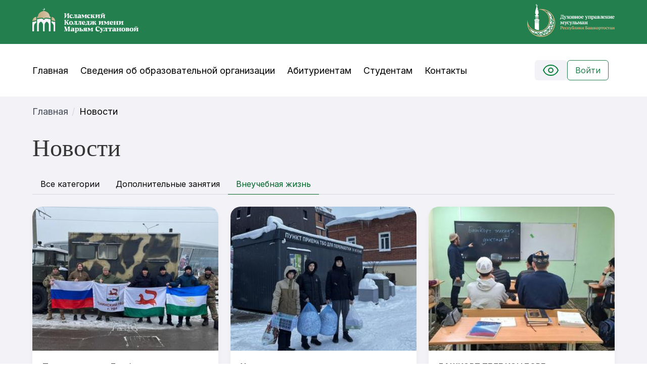

--- FILE ---
content_type: text/html; charset=utf-8
request_url: https://college-islam.ru/news/category/vneuchebnaya-zhizn/
body_size: 6927
content:
<!DOCTYPE html>

<html lang="ru" class="theme-light">
  <head>
    <meta charset="UTF-8" />
    <meta name="viewport" content="width=device-width, initial-scale=1.0" />
    <title>
      Исламский колледж им. М. Султановой | Новости
    </title>
    <!-- SEO Meta Tags -->
    <meta name="description" content="Исламский колледж имени М. Султановой - образовательное учреждение в Уфе, Республика Башкортостан. Обучение, приемная комиссия, новости и информация для абитуриентов и студентов." />
    <meta name="keywords" content="исламский колледж, медресе, Уфа, Башкортостан, образование, абитуриенты, студенты, М. Султанова" />
    <meta name="author" content="Исламский колледж им. М. Султановой" />
    <meta name="robots" content="index, follow" />
    <link rel="canonical" href="https://college-islam.ru/news/category/vneuchebnaya-zhizn/" />
    <!-- Open Graph / Facebook -->
    <meta property="og:type" content="website" />
    <meta property="og:url" content="https://college-islam.ru/news/category/vneuchebnaya-zhizn/" />
    <meta property="og:title" content="Исламский колледж им. М. Султановой" />
    <meta property="og:description" content="Исламский колледж имени М. Султановой - образовательное учреждение в Уфе, Республика Башкортостан. Обучение, приемная комиссия, новости и информация для абитуриентов и студентов." />
    <meta property="og:image" content="https://college-islam.ru/static/img/main/logo.png" />
    <meta property="og:locale" content="ru_RU" />
    <meta property="og:site_name" content="Исламский колледж им. М. Султановой" />
    <!-- Twitter Card -->
    <meta name="twitter:card" content="summary_large_image" />
    <meta name="twitter:url" content="https://college-islam.ru/news/category/vneuchebnaya-zhizn/" />
    <meta name="twitter:title" content="Исламский колледж им. М. Султановой" />
    <meta name="twitter:description" content="Исламский колледж имени М. Султановой - образовательное учреждение в Уфе, Республика Башкортостан. Обучение, приемная комиссия, новости и информация для абитуриентов и студентов." />
    <meta name="twitter:image" content="https://college-islam.ru/static/img/main/logo.png" />
    <link rel="stylesheet" href="/static/libs/bulma/styles.css" />
    <link rel="stylesheet" href="/static/css/style-3dfg78.min.css" />
    <link rel="icon" type="image/x-icon" href="/static/img/favicon.png" />
    <link rel="stylesheet" href="/static/libs/swiper/swiper-bundle.css" />
    <link rel="stylesheet" href="/static/libs/fontawesome/css/fontawesome.min.css" />
    <link rel="stylesheet" href="/static/libs/fontawesome/css/solid.min.css" />
    <!-- Button visually impaired CSS -->
    <link
      rel="stylesheet"
      href="/static/libs/button-visually-impaired/css/bvi.min.css"
      type="text/css"
    />
    

    <!-- Yandex.Metrika counter -->
    <script type="text/javascript">
      (function(m,e,t,r,i,k,a){
          m[i]=m[i]||function(){(m[i].a=m[i].a||[]).push(arguments)};
          m[i].l=1*new Date();
          for (var j = 0; j < document.scripts.length; j++) {if (document.scripts[j].src === r) { return; }}
          k=e.createElement(t),a=e.getElementsByTagName(t)[0],k.async=1,k.src=r,a.parentNode.insertBefore(k,a)
      })(window, document,'script','https://mc.yandex.ru/metrika/tag.js?id=105175478', 'ym');

      ym(105175478, 'init', {ssr:true, webvisor:true, clickmap:true, accurateTrackBounce:true, trackLinks:true});
    </script>
    <noscript><div><img src="https://mc.yandex.ru/watch/105175478" style="position:absolute; left:-9999px;" alt="" /></div></noscript>
    <!-- /Yandex.Metrika counter -->
  </head>

  <body>
    
    
    <header class="header">
      <div class="head navbar is-primary">
        <div class="container is-widescreen">
          <div class="head__body">
            <div class="head__left">
              <a class="head__link" href="/">
                <img src="/static/img/main/logo.png" alt="Logo" class="head__img medrese" />
              </a>
            </div>

            <div class="head__right">
              <div class="head__link">
                <a href="https://dumrb.ru/" target="_blank">
                  <img
                    src="/static/img/main/dumrb_logo.png"
                    alt="DumRb Logo"
                          class="head__img dumrb"
                  />
                </a>
              </div>
            </div>
          </div>
        </div>
      </div>
      <!-- /.head -->

      <nav class="navbar is-spaced" role="navigation" aria-label="main navigation">
        <div class="container is-widescreen">
          <div class="navbar-brand">
          <a
            role="button"
            class="navbar-burger"
            aria-label="menu"
            aria-expanded="false"
            data-target="navMenu"
          >
              <span aria-hidden="true" class="bvi-no-styles"></span>
              <span aria-hidden="true" class="bvi-no-styles"></span>
              <span aria-hidden="true" class="bvi-no-styles"></span>
              <span aria-hidden="true" class="bvi-no-styles"></span>
            </a>

              <div class="navbar-item">
              <div class="field is-grouped">
                  <!-- Button visually impaired LINK -->
                  <a
                    class="button is-light bvi-open"
                    href="#"
                    title="Версия сайта для слабовидящих"
                  >
                  <img src="/static/img/main/eye.svg" alt="eye" />
                  </a>
                  
                <a href="/accounts/login/" class="button is-primary is-outlined">Войти</a>
                  
              </div>
            </div>
          </div>

          <div id="navMenu" class="navbar-menu">
            <div class="navbar-start">
              <a href="/" class="navbar-item">Главная</a>
              <a href="/about/docs" class="navbar-item">Сведения об образовательной организации</a>
              <a href="/applicant/" class="navbar-item">Абитуриентам</a>
              <a href="/profile/" class="navbar-item">Студентам</a>
              <a href="/contacts" class="navbar-item">Контакты</a>
              </div>
            </div>
          </div>
        </nav>
      <!-- /.nav -->
      
<nav class="breadcrumb has-background-light" aria-label="breadcrumbs">
  <div class="container is-widescreen">
    <ul>
      <li><a href="/">Главная</a></li>
      <li class="is-active"><a href="#" aria-current="page">Новости</a></li>
    </ul>
  </div>
</nav>

    </header>
    

    <!-- prettier-ignore -->
    
    
<main class="main news-page">
  <div class="container is-widescreen">
    <h1
      class="title is-size-1-desktop is-size-2-tablet is-size-3-mobile has-text-weight-normal is-family-secondary"
    >
      Новости
    </h1>

    <div class="tabs">
      <ul>
        
  
    <li><a href="/news/">Все категории</a></li>
  
  
    
      
        <li><a href="/news/category/dopolnitelnye-zanyatiya/">Дополнительные занятия</a></li>
      
    
  
    
      
        <li class="is-active"><a href="/news/category/vneuchebnaya-zhizn/">Внеучебная жизнь</a></li>
      
    
  


      </ul>
    </div>

    <div class="columns is-multiline">
      
      <div class="column is-4-desktop is-6-tablet is-6-mobile">
        <article class="news-card">
          <div class="news-card__image">
            
              <img src="/media/CACHE/images/photo_2025-12-30_12-00-11/682733492dfdb36c382f3577d65953cd.jpg" alt="Помощь детям Донбасса" />
            
          </div>
          <div class="news-card__content">
            <h3 class="news-card__title">
              Помощь детям Донбасса
            </h3>
            <div class="news-card__meta">
              <div class="news-card__date">13.01.2026</div>
              <a href="/news/article/pomosh-detyam-donbassa/" class="news-card__link">
                Подробнее
                <span class="icon">
                  <i class="fas fa-arrow-right"></i>
                </span>
              </a>
            </div>
          </div>
        </article>
      </div>
      
      <div class="column is-4-desktop is-6-tablet is-6-mobile">
        <article class="news-card">
          <div class="news-card__image">
            
              <img src="/media/CACHE/images/photo_2025-12-30_14-13-46/ed470165d71c74ababfa83cc8e135d76.jpg" alt="Урок ответственности: как в нашем Колледже учат заботиться о доверенном Аллахом благе" />
            
          </div>
          <div class="news-card__content">
            <h3 class="news-card__title">
              Урок ответственности: как в нашем Колледже учат заботиться о доверенном Аллахом благе
            </h3>
            <div class="news-card__meta">
              <div class="news-card__date">30.12.2025</div>
              <a href="/news/article/urok-otvetstvennosti-kak-v-nashem-kolledzhe-uchat-zabotitsya-o-doverennom-allahom-blage/" class="news-card__link">
                Подробнее
                <span class="icon">
                  <i class="fas fa-arrow-right"></i>
                </span>
              </a>
            </div>
          </div>
        </article>
      </div>
      
      <div class="column is-4-desktop is-6-tablet is-6-mobile">
        <article class="news-card">
          <div class="news-card__image">
            
              <img src="/media/CACHE/images/WhatsApp_Image_2025-12-17_at_13.54.47/8145c9e69656c74beeb5f69ef5b973d6.jpeg" alt="БАШКОРТ ТЕЛЕ КӨНДӘРЕ" />
            
          </div>
          <div class="news-card__content">
            <h3 class="news-card__title">
              БАШКОРТ ТЕЛЕ КӨНДӘРЕ
            </h3>
            <div class="news-card__meta">
              <div class="news-card__date">17.12.2025</div>
              <a href="/news/article/bashkort-tele-kndre/" class="news-card__link">
                Подробнее
                <span class="icon">
                  <i class="fas fa-arrow-right"></i>
                </span>
              </a>
            </div>
          </div>
        </article>
      </div>
      
      <div class="column is-4-desktop is-6-tablet is-6-mobile">
        <article class="news-card">
          <div class="news-card__image">
            
              <img src="/media/CACHE/images/%D0%B0%D1%84%D0%B8%D1%88%D0%B0-%D0%A1%D0%B5%D1%81%D1%82%D1%80%D0%B5%D0%BD%D0%BA%D0%B0/5f2c00ccfc521ac6e1c61d137b011071.jpg" alt="Вечер кино на башкирском языке" />
            
          </div>
          <div class="news-card__content">
            <h3 class="news-card__title">
              Вечер кино на башкирском языке
            </h3>
            <div class="news-card__meta">
              <div class="news-card__date">15.12.2025</div>
              <a href="/news/article/vecher-kino-na-bashkirskom-yazyke/" class="news-card__link">
                Подробнее
                <span class="icon">
                  <i class="fas fa-arrow-right"></i>
                </span>
              </a>
            </div>
          </div>
        </article>
      </div>
      
      <div class="column is-4-desktop is-6-tablet is-6-mobile">
        <article class="news-card">
          <div class="news-card__image">
            
              <img src="/media/CACHE/images/WhatsApp_Image_2025-12-12_at_17.55.54/cad4369d7ff9792906bc8d626bf73edc.jpeg" alt="Башкирский язык — живая нить истории" />
            
          </div>
          <div class="news-card__content">
            <h3 class="news-card__title">
              Башкирский язык — живая нить истории
            </h3>
            <div class="news-card__meta">
              <div class="news-card__date">14.12.2025</div>
              <a href="/news/article/bashkirskij-yazyk-zhivaya-nit-istorii/" class="news-card__link">
                Подробнее
                <span class="icon">
                  <i class="fas fa-arrow-right"></i>
                </span>
              </a>
            </div>
          </div>
        </article>
      </div>
      
      <div class="column is-4-desktop is-6-tablet is-6-mobile">
        <article class="news-card">
          <div class="news-card__image">
            
              <img src="/media/CACHE/images/photo_2025-12-10_12-44-36/f531c2a7e6423c9ca49011972a522025.jpg" alt="Деятельность исламских колледжей Республики Башкортостан: отчёты и достижения" />
            
          </div>
          <div class="news-card__content">
            <h3 class="news-card__title">
              Деятельность исламских колледжей Республики Башкортостан: отчёты и достижения
            </h3>
            <div class="news-card__meta">
              <div class="news-card__date">10.12.2025</div>
              <a href="/news/article/deyatelnost-islamskih-kolledzhej-respubliki-bashkortostan-otchyoty-i-dostizheniya/" class="news-card__link">
                Подробнее
                <span class="icon">
                  <i class="fas fa-arrow-right"></i>
                </span>
              </a>
            </div>
          </div>
        </article>
      </div>
      
      <div class="column is-4-desktop is-6-tablet is-6-mobile">
        <article class="news-card">
          <div class="news-card__image">
            
              <img src="/media/CACHE/images/photo_2025-12-10_11-06-50/084af65a066f192279d8b67d409b6699.jpg" alt="Роль религиозных организаций в условиях специальной военной операции" />
            
          </div>
          <div class="news-card__content">
            <h3 class="news-card__title">
              Роль религиозных организаций в условиях специальной военной операции
            </h3>
            <div class="news-card__meta">
              <div class="news-card__date">10.12.2025</div>
              <a href="/news/article/rol-religioznyh-organizacij-v-usloviyah-specialnoj-voennoj-operacii/" class="news-card__link">
                Подробнее
                <span class="icon">
                  <i class="fas fa-arrow-right"></i>
                </span>
              </a>
            </div>
          </div>
        </article>
      </div>
      
      <div class="column is-4-desktop is-6-tablet is-6-mobile">
        <article class="news-card">
          <div class="news-card__image">
            
              <img src="/media/CACHE/images/_98A4106/fa72d05c64bb9fce5aa1e72cf22483dd.JPG" alt="Добрый поступок - подарок Милосердного" />
            
          </div>
          <div class="news-card__content">
            <h3 class="news-card__title">
              Добрый поступок - подарок Милосердного
            </h3>
            <div class="news-card__meta">
              <div class="news-card__date">10.12.2025</div>
              <a href="/news/article/dobryj-postupok-podarok-miloserdnogo/" class="news-card__link">
                Подробнее
                <span class="icon">
                  <i class="fas fa-arrow-right"></i>
                </span>
              </a>
            </div>
          </div>
        </article>
      </div>
      
      <div class="column is-4-desktop is-6-tablet is-6-mobile">
        <article class="news-card">
          <div class="news-card__image">
            
              <img src="/media/CACHE/images/1_pvPJ0qQ/d9021d00566503873fad20e3da8b1444.jpg" alt="Студенты-волонтеры колледжа помогли в погрузке гуманитарной помощи для бойцов СВО" />
            
          </div>
          <div class="news-card__content">
            <h3 class="news-card__title">
              Студенты-волонтеры колледжа помогли в погрузке гуманитарной помощи для бойцов СВО
            </h3>
            <div class="news-card__meta">
              <div class="news-card__date">05.12.2025</div>
              <a href="/news/article/studenty-volontery-kolledzha-pomogli-v-pogruzke-gumanitarnoj-pomoshi-dlya-bojcov-svo/" class="news-card__link">
                Подробнее
                <span class="icon">
                  <i class="fas fa-arrow-right"></i>
                </span>
              </a>
            </div>
          </div>
        </article>
      </div>
      
      <div class="column is-4-desktop is-6-tablet is-6-mobile">
        <article class="news-card">
          <div class="news-card__image">
            
              <img src="/media/CACHE/images/WhatsApp_Image_2025-11-18_at_20.16.51/de3cc368b830a0e61da7daa03b0246ec.jpeg" alt="Встреча с муфтиями из Сибири: Укрепление межрегиональных связей и духовного наследия" />
            
          </div>
          <div class="news-card__content">
            <h3 class="news-card__title">
              Встреча с муфтиями из Сибири: Укрепление межрегиональных связей и духовного наследия
            </h3>
            <div class="news-card__meta">
              <div class="news-card__date">21.11.2025</div>
              <a href="/news/article/vstrecha-s-muftiyami-iz-sibiri-ukreplenie-mezhregionalnyh-svyazej-i-duhovnogo-naslediya/" class="news-card__link">
                Подробнее
                <span class="icon">
                  <i class="fas fa-arrow-right"></i>
                </span>
              </a>
            </div>
          </div>
        </article>
      </div>
      
      <div class="column is-4-desktop is-6-tablet is-6-mobile">
        <article class="news-card">
          <div class="news-card__image">
            
              <img src="/media/CACHE/images/1_wjPqbvt_apX_ImwcVpjs2UruFN6phLOjnwsceboIAlIi4toxgmFgSugF8Rz9qlEk2HacAOtNutkSldG8FDdiTD/93b9342dfe4f683787007d3d41097a9f.jpg" alt="Круглый стол «Специальная военная операция и религия»" />
            
          </div>
          <div class="news-card__content">
            <h3 class="news-card__title">
              Круглый стол «Специальная военная операция и религия»
            </h3>
            <div class="news-card__meta">
              <div class="news-card__date">20.11.2025</div>
              <a href="/news/article/kruglyj-stol-specialnaya-voennaya-operaciya-i-religiya/" class="news-card__link">
                Подробнее
                <span class="icon">
                  <i class="fas fa-arrow-right"></i>
                </span>
              </a>
            </div>
          </div>
        </article>
      </div>
      
      <div class="column is-4-desktop is-6-tablet is-6-mobile">
        <article class="news-card">
          <div class="news-card__image">
            
              <img src="/media/CACHE/images/WhatsApp_Image_2025-11-18_at_13.01.45/64cf603512f1af4daf853bf2da1f92b4.jpeg" alt="Традиционные семейные ценности: встреча в авиационном техникуме" />
            
          </div>
          <div class="news-card__content">
            <h3 class="news-card__title">
              Традиционные семейные ценности: встреча в авиационном техникуме
            </h3>
            <div class="news-card__meta">
              <div class="news-card__date">19.11.2025</div>
              <a href="/news/article/tradicionnye-semejnye-cennosti-vstrecha-v-aviacionnom-tehnikume/" class="news-card__link">
                Подробнее
                <span class="icon">
                  <i class="fas fa-arrow-right"></i>
                </span>
              </a>
            </div>
          </div>
        </article>
      </div>
      
    </div>

    <!-- Pagination -->
    
    <nav class="pagination is-centered" role="navigation" aria-label="pagination">
      
        <a
          class="pagination-previous is-hidden-mobile"
          title="This is the first page"
          disabled
        >
          Предыдущая
        </a>
      

      
        <a class="pagination-next is-hidden-mobile" href="?page=2">
          Следующая
        </a>
      

      <ul class="pagination-list">
        
          <li>
            <a class="pagination-link is-current" aria-label="Page 1" aria-current="page">1</a>
          </li>
        

        
          
        
          
            <li>
              <a href="?page=2" class="pagination-link" aria-label="Goto page 2">
                2
              </a>
            </li>
          
        
          
            <li><span class="pagination-ellipsis">…</span></li>
          
        
          
        
          
        
          
        
          
        
          
        
          
        
          
        
          
        

        
          
            <li>
              <a href="?page=11" class="pagination-link" aria-label="Goto page 11">
                11
              </a>
            </li>
          
        
      </ul>
    </nav>
    
  </div>
</main>

    

    
    <footer class="footer has-background-primary">
      <div class="container ">
        <div class="columns is-multiline is-justify-content-space-between">
          <div
            class="column is-half-tablet is-one-third-desktop is-one-quarter-widescreen"
          >
            <div class="content">
              <h4 class="title is-size-4">Меню</h4>
              <div class="links">
                <a href="/about/" class="link">О нас</a>
                <a href="/news/" class="link is-active">Новости</a>
                <a href="/contacts" class="link">Контакты</a>
                <a href="/static/files/about/%D0%BF%D0%BE%D0%BB%D0%B8%D1%82%D0%B8%D0%BA%D0%B0-%D0%BA%D0%BE%D0%BD%D1%84%D0%B8%D0%B4%D0%B5%D0%BD%D1%86%D0%B8%D0%B0%D0%BB%D1%8C%D0%BD%D0%BE%D1%81%D1%82%D0%B8.pdf" class="link" target="_blank">Политика конфиденциальности</a>
              </div>
              <h4 class="title is-size-4">Абитуренту</h4>
              <div class="links">
                <a href="/applicant/" class="link ">Общие сведения</a>
                <a href="/applicant/docs" class="link ">Нормативно правовые документы, бланки заявлений</a>
                <a href="/applicant/summer-school" class="link ">Летняя школа абитуриента</a>
              </div>
            </div>
          </div>
          <div
            class="column is-half-tablet is-one-third-desktop is-one-quarter-widescreen"
          >
            <div class="content">
              <h4 class="title is-size-4">О медресе</h4>
              <div class="links">
                <a href="/about/docs" class="link ">Основные сведения</a>
                <a href="/about/material-and-technical-support" class="link ">Материально-техническое обеспечение и оснащенность образовательного процесса</a>
                <a href="/about/education" class="link ">Образование</a>
                <a href="/about/administration" class="link ">Руководство</a>
                <a href="/about/structure" class="link ">Структура и органы управления образовательной организацией</a>
                <a href="/about/financial-and-economic-activity" class="link ">Финансово-хозяйственная деятельность</a>
              </div>
            </div>
          </div>
          <div
            class="column is-full-tablet is-one-third-desktop is-one-quarter-widescreen"
          >
            <div class="content">
              <div class="columns is-multiline is-align-items-flex-end">
                <div class="column is-full-desktop">
                  <p class="title is-size-4">Контакты</p>
                  <p class="text">
                    450077, Республика Башкортостан, <br />
                    г. Уфа, ул. Мустая Карима 3
                  </p>
                  <p class="text">
                  Приемная директора:<br />
                    <a href="tel:(347) 272-19-87" class="link">+7 (347) 272-19-87</a>
                  </p>
                  <p class="text">
                    Приемная комиссия:<br />
                    <a href="tel:(347) 272-38-58" class="link">+7 (347) 272-38-58</a>
                    <a href="tel:+79279200140" class="link">+7 (927) 920-01-40</a>
                  </p>
                  <p class="text">
                    <a href="mailto:islamcollege_ufa@mail.ru" class="link">islamcollege_ufa@mail.ru</a>
                  </p>
                </div>
                <div class="column">
                <p>
                  <a
                    title="WhatsApp"
                    href="https://wa.me/79279200140"
                      class="text link"
                  >
                    <span class="icon-text">
                      <span class="icon">
                        <img
                          src="/static/img/main/whatsapp.svg"
                          alt="Написать в WhatsApp"
                        />
                      </span>
                      <span>Написать в WhatsApp</span>
                    </span>
                  </a>
                </p>
                <p>
                  <a
                    title="Telegram"
                    href="https://telegram.me/MSultanovaCollegeBot"
                      class="text link"
                  >
                    <span class="icon-text">
                      <span class="icon">
                        <img
                          src="/static/img/main/telegram.svg"
                          alt="Написать в Telegram"
                        />
                      </span>
                      <span>Написать в Telegram</span>
                    </span>
                  </a>
                </p>
                </div>
              </div>
            </div>
          </div>
        </div>
      </div>
    </footer>
    

    <!-- Button visually impaired LINK -->
    <!-- <a href="#" class="bvi-open" title="Версия сайта для слабовидящих">Версия сайта для слабовидящих</a> -->

    <!-- Button visually impaired JS -->
    <script src="/static/libs/button-visually-impaired/js/bvi.min.js"></script>
    <script>
      var wp_bvi = {
        option: {
          theme: "white",
          font: "arial",
          fontSize: 16,
          letterSpacing: "normal",
          lineHeight: "normal",
          images: true,
          reload: false,
          speech: true,
          builtElements: true,
          panelHide: false,
          panelFixed: true,
          lang: "ru-RU",
        },
      };
      new isvek.Bvi(wp_bvi);
    </script>

    <script src="/static/js/bundle.min.js"></script>
    <!-- prettier-ignore -->
    
    
  </body>
</html>


--- FILE ---
content_type: text/css
request_url: https://college-islam.ru/static/libs/bulma/styles.css
body_size: 763967
content:
@charset "UTF-8";
/* Bulma Utilities */
:root {
  --bulma-control-radius: var(--bulma-radius);
  --bulma-control-radius-small: var(--bulma-radius-small);
  --bulma-control-border-width: 1px;
  --bulma-control-height: 2.5em;
  --bulma-control-line-height: 1.5;
  --bulma-control-padding-vertical: calc(0.5em - 1px);
  --bulma-control-padding-horizontal: calc(0.75em - 1px);
  --bulma-control-size: var(--bulma-size-normal);
  --bulma-control-focus-shadow-l: 50%;
}

/* Bulma Themes */
:root {
  --bulma-scheme-h: 221;
  --bulma-scheme-s: 14%;
  --bulma-light-l: 90%;
  --bulma-light-invert-l: 20%;
  --bulma-dark-l: 20%;
  --bulma-dark-invert-l: 90%;
  --bulma-soft-l: 90%;
  --bulma-bold-l: 20%;
  --bulma-soft-invert-l: 20%;
  --bulma-bold-invert-l: 90%;
  --bulma-hover-background-l-delta: -5%;
  --bulma-active-background-l-delta: -10%;
  --bulma-hover-border-l-delta: -10%;
  --bulma-active-border-l-delta: -20%;
  --bulma-hover-color-l-delta: -5%;
  --bulma-active-color-l-delta: -10%;
  --bulma-hover-shadow-a-delta: -0.05;
  --bulma-active-shadow-a-delta: -0.1;
  --bulma-scheme-brightness: light;
  --bulma-scheme-main-l: 100%;
  --bulma-scheme-main-bis-l: 98%;
  --bulma-scheme-main-ter-l: 96%;
  --bulma-background-l: 96%;
  --bulma-border-weak-l: 93%;
  --bulma-border-l: 86%;
  --bulma-text-weak-l: 48%;
  --bulma-text-l: 29%;
  --bulma-text-strong-l: 21%;
  --bulma-text-title-l: 14%;
  --bulma-scheme-invert-ter-l: 14%;
  --bulma-scheme-invert-bis-l: 7%;
  --bulma-scheme-invert-l: 4%;
  --bulma-family-primary: "Inter", "Roboto", "Oxygen", "Ubuntu", "Helvetica Neue", "Helvetica", "Arial", sans-serif;
  --bulma-family-secondary: "Source Serif Pro", sans-serif;
  --bulma-family-code: Inconsolata, Hack, SF Mono, Roboto Mono, Source Code Pro, Ubuntu Mono, monospace;
  --bulma-size-small: 0.75rem;
  --bulma-size-normal: 1rem;
  --bulma-size-medium: 1.25rem;
  --bulma-size-large: 1.5rem;
  --bulma-weight-light: 300;
  --bulma-weight-normal: 400;
  --bulma-weight-medium: 500;
  --bulma-weight-semibold: 600;
  --bulma-weight-bold: 700;
  --bulma-weight-extrabold: 800;
  --bulma-block-spacing: 1.5rem;
  --bulma-duration: 294ms;
  --bulma-easing: ease-out;
  --bulma-radius-small: 0.25rem;
  --bulma-radius: 0.375rem;
  --bulma-radius-medium: 0.5em;
  --bulma-radius-large: 0.75rem;
  --bulma-radius-rounded: 9999px;
  --bulma-speed: 86ms;
  --bulma-arrow-color: var(--bulma-link);
  --bulma-loading-color: var(--bulma-border);
  --bulma-burger-h: var(--bulma-link-h);
  --bulma-burger-s: var(--bulma-link-s);
  --bulma-burger-l: var(--bulma-link-l);
  --bulma-burger-border-radius: 0.5em;
  --bulma-burger-gap: 5px;
  --bulma-burger-item-height: 2px;
  --bulma-burger-item-width: 20px;
  --bulma-white: hsla(var(--bulma-white-h), var(--bulma-white-s), var(--bulma-white-l), 1);
  --bulma-white-base: hsla(var(--bulma-white-h), var(--bulma-white-s), var(--bulma-white-l), 1);
  --bulma-white-rgb: 255, 255, 255;
  --bulma-white-h: 221deg;
  --bulma-white-s: 14%;
  --bulma-white-l: 100%;
  --bulma-white-invert-l: 4%;
  --bulma-white-invert: hsl(221, 14%, 4%);
  --bulma-white-on-scheme-l: 35%;
  --bulma-white-on-scheme: hsla(var(--bulma-white-h), var(--bulma-white-s), var(--bulma-white-on-scheme-l), 1);
  --bulma-black: hsla(var(--bulma-black-h), var(--bulma-black-s), var(--bulma-black-l), 1);
  --bulma-black-base: hsla(var(--bulma-black-h), var(--bulma-black-s), var(--bulma-black-l), 1);
  --bulma-black-rgb: 8.772, 9.6764, 11.628;
  --bulma-black-h: 221deg;
  --bulma-black-s: 14%;
  --bulma-black-l: 4%;
  --bulma-black-invert-l: 100%;
  --bulma-black-invert: hsl(221, 14%, 100%);
  --bulma-black-on-scheme-l: 4%;
  --bulma-black-on-scheme: hsla(var(--bulma-black-h), var(--bulma-black-s), var(--bulma-black-on-scheme-l), 1);
  --bulma-light: hsla(var(--bulma-light-h), var(--bulma-light-s), var(--bulma-light-l), 1);
  --bulma-light-base: hsla(var(--bulma-light-h), var(--bulma-light-s), var(--bulma-light-l), 1);
  --bulma-light-rgb: 244, 244, 248;
  --bulma-light-h: 240deg;
  --bulma-light-s: 22%;
  --bulma-light-l: 96%;
  --bulma-light-invert-l: 28.6274509804%;
  --bulma-light-invert: #494949;
  --bulma-light-on-scheme-l: 41.4705882353%;
  --bulma-light-on-scheme: hsla(var(--bulma-light-h), var(--bulma-light-s), var(--bulma-light-on-scheme-l), 1);
  --bulma-dark: hsla(var(--bulma-dark-h), var(--bulma-dark-s), var(--bulma-dark-l), 1);
  --bulma-dark-base: hsla(var(--bulma-dark-h), var(--bulma-dark-s), var(--bulma-dark-l), 1);
  --bulma-dark-rgb: 73, 73, 73;
  --bulma-dark-h: 0deg;
  --bulma-dark-s: 0%;
  --bulma-dark-l: 29%;
  --bulma-dark-invert-l: 96.4705882353%;
  --bulma-dark-invert: #F4F4F8;
  --bulma-dark-on-scheme-l: 28.6274509804%;
  --bulma-dark-on-scheme: hsla(var(--bulma-dark-h), var(--bulma-dark-s), var(--bulma-dark-on-scheme-l), 1);
  --bulma-text: hsla(var(--bulma-text-h), var(--bulma-text-s), var(--bulma-text-l), 1);
  --bulma-text-base: hsla(var(--bulma-text-h), var(--bulma-text-s), var(--bulma-text-l), 1);
  --bulma-text-rgb: 0, 0, 0;
  --bulma-text-h: 0deg;
  --bulma-text-s: 0%;
  --bulma-text-l: 0%;
  --bulma-text-00-l: 0%;
  --bulma-text-05-l: 5%;
  --bulma-text-10-l: 10%;
  --bulma-text-15-l: 15%;
  --bulma-text-20-l: 20%;
  --bulma-text-25-l: 25%;
  --bulma-text-30-l: 30%;
  --bulma-text-35-l: 35%;
  --bulma-text-40-l: 40%;
  --bulma-text-45-l: 45%;
  --bulma-text-50-l: 50%;
  --bulma-text-55-l: 55%;
  --bulma-text-60-l: 60%;
  --bulma-text-65-l: 65%;
  --bulma-text-70-l: 70%;
  --bulma-text-75-l: 75%;
  --bulma-text-80-l: 80%;
  --bulma-text-85-l: 85%;
  --bulma-text-90-l: 90%;
  --bulma-text-95-l: 95%;
  --bulma-text-100-l: 100%;
  --bulma-text-00: hsla(var(--bulma-text-h), var(--bulma-text-s), var(--bulma-text-00-l), 1);
  --bulma-text-00-invert-l: var(--bulma-text-55-l);
  --bulma-text-00-invert: hsla(var(--bulma-text-h), var(--bulma-text-s), var(--bulma-text-00-invert-l), 1);
  --bulma-text-05: hsla(var(--bulma-text-h), var(--bulma-text-s), var(--bulma-text-05-l), 1);
  --bulma-text-05-invert-l: var(--bulma-text-60-l);
  --bulma-text-05-invert: hsla(var(--bulma-text-h), var(--bulma-text-s), var(--bulma-text-05-invert-l), 1);
  --bulma-text-10: hsla(var(--bulma-text-h), var(--bulma-text-s), var(--bulma-text-10-l), 1);
  --bulma-text-10-invert-l: var(--bulma-text-70-l);
  --bulma-text-10-invert: hsla(var(--bulma-text-h), var(--bulma-text-s), var(--bulma-text-10-invert-l), 1);
  --bulma-text-15: hsla(var(--bulma-text-h), var(--bulma-text-s), var(--bulma-text-15-l), 1);
  --bulma-text-15-invert-l: var(--bulma-text-75-l);
  --bulma-text-15-invert: hsla(var(--bulma-text-h), var(--bulma-text-s), var(--bulma-text-15-invert-l), 1);
  --bulma-text-20: hsla(var(--bulma-text-h), var(--bulma-text-s), var(--bulma-text-20-l), 1);
  --bulma-text-20-invert-l: var(--bulma-text-85-l);
  --bulma-text-20-invert: hsla(var(--bulma-text-h), var(--bulma-text-s), var(--bulma-text-20-invert-l), 1);
  --bulma-text-25: hsla(var(--bulma-text-h), var(--bulma-text-s), var(--bulma-text-25-l), 1);
  --bulma-text-25-invert-l: var(--bulma-text-95-l);
  --bulma-text-25-invert: hsla(var(--bulma-text-h), var(--bulma-text-s), var(--bulma-text-25-invert-l), 1);
  --bulma-text-30: hsla(var(--bulma-text-h), var(--bulma-text-s), var(--bulma-text-30-l), 1);
  --bulma-text-30-invert-l: var(--bulma-text-100-l);
  --bulma-text-30-invert: hsla(var(--bulma-text-h), var(--bulma-text-s), var(--bulma-text-30-invert-l), 1);
  --bulma-text-35: hsla(var(--bulma-text-h), var(--bulma-text-s), var(--bulma-text-35-l), 1);
  --bulma-text-35-invert-l: var(--bulma-text-100-l);
  --bulma-text-35-invert: hsla(var(--bulma-text-h), var(--bulma-text-s), var(--bulma-text-35-invert-l), 1);
  --bulma-text-40: hsla(var(--bulma-text-h), var(--bulma-text-s), var(--bulma-text-40-l), 1);
  --bulma-text-40-invert-l: var(--bulma-text-100-l);
  --bulma-text-40-invert: hsla(var(--bulma-text-h), var(--bulma-text-s), var(--bulma-text-40-invert-l), 1);
  --bulma-text-45: hsla(var(--bulma-text-h), var(--bulma-text-s), var(--bulma-text-45-l), 1);
  --bulma-text-45-invert-l: var(--bulma-text-100-l);
  --bulma-text-45-invert: hsla(var(--bulma-text-h), var(--bulma-text-s), var(--bulma-text-45-invert-l), 1);
  --bulma-text-50: hsla(var(--bulma-text-h), var(--bulma-text-s), var(--bulma-text-50-l), 1);
  --bulma-text-50-invert-l: var(--bulma-text-100-l);
  --bulma-text-50-invert: hsla(var(--bulma-text-h), var(--bulma-text-s), var(--bulma-text-50-invert-l), 1);
  --bulma-text-55: hsla(var(--bulma-text-h), var(--bulma-text-s), var(--bulma-text-55-l), 1);
  --bulma-text-55-invert-l: var(--bulma-text-00-l);
  --bulma-text-55-invert: hsla(var(--bulma-text-h), var(--bulma-text-s), var(--bulma-text-55-invert-l), 1);
  --bulma-text-60: hsla(var(--bulma-text-h), var(--bulma-text-s), var(--bulma-text-60-l), 1);
  --bulma-text-60-invert-l: var(--bulma-text-05-l);
  --bulma-text-60-invert: hsla(var(--bulma-text-h), var(--bulma-text-s), var(--bulma-text-60-invert-l), 1);
  --bulma-text-65: hsla(var(--bulma-text-h), var(--bulma-text-s), var(--bulma-text-65-l), 1);
  --bulma-text-65-invert-l: var(--bulma-text-05-l);
  --bulma-text-65-invert: hsla(var(--bulma-text-h), var(--bulma-text-s), var(--bulma-text-65-invert-l), 1);
  --bulma-text-70: hsla(var(--bulma-text-h), var(--bulma-text-s), var(--bulma-text-70-l), 1);
  --bulma-text-70-invert-l: var(--bulma-text-10-l);
  --bulma-text-70-invert: hsla(var(--bulma-text-h), var(--bulma-text-s), var(--bulma-text-70-invert-l), 1);
  --bulma-text-75: hsla(var(--bulma-text-h), var(--bulma-text-s), var(--bulma-text-75-l), 1);
  --bulma-text-75-invert-l: var(--bulma-text-15-l);
  --bulma-text-75-invert: hsla(var(--bulma-text-h), var(--bulma-text-s), var(--bulma-text-75-invert-l), 1);
  --bulma-text-80: hsla(var(--bulma-text-h), var(--bulma-text-s), var(--bulma-text-80-l), 1);
  --bulma-text-80-invert-l: var(--bulma-text-15-l);
  --bulma-text-80-invert: hsla(var(--bulma-text-h), var(--bulma-text-s), var(--bulma-text-80-invert-l), 1);
  --bulma-text-85: hsla(var(--bulma-text-h), var(--bulma-text-s), var(--bulma-text-85-l), 1);
  --bulma-text-85-invert-l: var(--bulma-text-20-l);
  --bulma-text-85-invert: hsla(var(--bulma-text-h), var(--bulma-text-s), var(--bulma-text-85-invert-l), 1);
  --bulma-text-90: hsla(var(--bulma-text-h), var(--bulma-text-s), var(--bulma-text-90-l), 1);
  --bulma-text-90-invert-l: var(--bulma-text-20-l);
  --bulma-text-90-invert: hsla(var(--bulma-text-h), var(--bulma-text-s), var(--bulma-text-90-invert-l), 1);
  --bulma-text-95: hsla(var(--bulma-text-h), var(--bulma-text-s), var(--bulma-text-95-l), 1);
  --bulma-text-95-invert-l: var(--bulma-text-25-l);
  --bulma-text-95-invert: hsla(var(--bulma-text-h), var(--bulma-text-s), var(--bulma-text-95-invert-l), 1);
  --bulma-text-100: hsla(var(--bulma-text-h), var(--bulma-text-s), var(--bulma-text-100-l), 1);
  --bulma-text-100-invert-l: var(--bulma-text-25-l);
  --bulma-text-100-invert: hsla(var(--bulma-text-h), var(--bulma-text-s), var(--bulma-text-100-invert-l), 1);
  --bulma-text-invert-l: var(--bulma-text-55-l);
  --bulma-text-invert: hsla(var(--bulma-text-h), var(--bulma-text-s), var(--bulma-text-invert-l), 1);
  --bulma-text-light-l: var(--bulma-text-90-l);
  --bulma-text-light: hsla(var(--bulma-text-h), var(--bulma-text-s), var(--bulma-text-light-l), 1);
  --bulma-text-light-invert-l: var(--bulma-text-20-l);
  --bulma-text-light-invert: hsla(var(--bulma-text-h), var(--bulma-text-s), var(--bulma-text-light-invert-l), 1);
  --bulma-text-dark-l: var(--bulma-text-10-l);
  --bulma-text-dark: hsla(var(--bulma-text-h), var(--bulma-text-s), var(--bulma-text-dark-l), 1);
  --bulma-text-dark-invert-l: var(--bulma-text-70-l);
  --bulma-text-dark-invert: hsla(var(--bulma-text-h), var(--bulma-text-s), var(--bulma-text-dark-invert-l), 1);
  --bulma-text-soft: hsla(var(--bulma-text-h), var(--bulma-text-s), var(--bulma-soft-l), 1);
  --bulma-text-bold: hsla(var(--bulma-text-h), var(--bulma-text-s), var(--bulma-bold-l), 1);
  --bulma-text-soft-invert: hsla(var(--bulma-text-h), var(--bulma-text-s), var(--bulma-soft-invert-l), 1);
  --bulma-text-bold-invert: hsla(var(--bulma-text-h), var(--bulma-text-s), var(--bulma-bold-invert-l), 1);
  --bulma-text-on-scheme-l: 0%;
  --bulma-text-on-scheme: hsla(var(--bulma-text-h), var(--bulma-text-s), var(--bulma-text-on-scheme-l), 1);
  --bulma-primary: hsla(var(--bulma-primary-h), var(--bulma-primary-s), var(--bulma-primary-l), 1);
  --bulma-primary-base: hsla(var(--bulma-primary-h), var(--bulma-primary-s), var(--bulma-primary-l), 1);
  --bulma-primary-rgb: 36, 127, 79;
  --bulma-primary-h: 148deg;
  --bulma-primary-s: 56%;
  --bulma-primary-l: 32%;
  --bulma-primary-00-l: 2%;
  --bulma-primary-05-l: 7%;
  --bulma-primary-10-l: 12%;
  --bulma-primary-15-l: 17%;
  --bulma-primary-20-l: 22%;
  --bulma-primary-25-l: 27%;
  --bulma-primary-30-l: 32%;
  --bulma-primary-35-l: 37%;
  --bulma-primary-40-l: 42%;
  --bulma-primary-45-l: 47%;
  --bulma-primary-50-l: 52%;
  --bulma-primary-55-l: 57%;
  --bulma-primary-60-l: 62%;
  --bulma-primary-65-l: 67%;
  --bulma-primary-70-l: 72%;
  --bulma-primary-75-l: 77%;
  --bulma-primary-80-l: 82%;
  --bulma-primary-85-l: 87%;
  --bulma-primary-90-l: 92%;
  --bulma-primary-95-l: 97%;
  --bulma-primary-100-l: 100%;
  --bulma-primary-00: hsla(var(--bulma-primary-h), var(--bulma-primary-s), var(--bulma-primary-00-l), 1);
  --bulma-primary-00-invert-l: var(--bulma-primary-40-l);
  --bulma-primary-00-invert: hsla(var(--bulma-primary-h), var(--bulma-primary-s), var(--bulma-primary-00-invert-l), 1);
  --bulma-primary-05: hsla(var(--bulma-primary-h), var(--bulma-primary-s), var(--bulma-primary-05-l), 1);
  --bulma-primary-05-invert-l: var(--bulma-primary-50-l);
  --bulma-primary-05-invert: hsla(var(--bulma-primary-h), var(--bulma-primary-s), var(--bulma-primary-05-invert-l), 1);
  --bulma-primary-10: hsla(var(--bulma-primary-h), var(--bulma-primary-s), var(--bulma-primary-10-l), 1);
  --bulma-primary-10-invert-l: var(--bulma-primary-65-l);
  --bulma-primary-10-invert: hsla(var(--bulma-primary-h), var(--bulma-primary-s), var(--bulma-primary-10-invert-l), 1);
  --bulma-primary-15: hsla(var(--bulma-primary-h), var(--bulma-primary-s), var(--bulma-primary-15-l), 1);
  --bulma-primary-15-invert-l: var(--bulma-primary-85-l);
  --bulma-primary-15-invert: hsla(var(--bulma-primary-h), var(--bulma-primary-s), var(--bulma-primary-15-invert-l), 1);
  --bulma-primary-20: hsla(var(--bulma-primary-h), var(--bulma-primary-s), var(--bulma-primary-20-l), 1);
  --bulma-primary-20-invert-l: var(--bulma-primary-100-l);
  --bulma-primary-20-invert: hsla(var(--bulma-primary-h), var(--bulma-primary-s), var(--bulma-primary-20-invert-l), 1);
  --bulma-primary-25: hsla(var(--bulma-primary-h), var(--bulma-primary-s), var(--bulma-primary-25-l), 1);
  --bulma-primary-25-invert-l: var(--bulma-primary-100-l);
  --bulma-primary-25-invert: hsla(var(--bulma-primary-h), var(--bulma-primary-s), var(--bulma-primary-25-invert-l), 1);
  --bulma-primary-30: hsla(var(--bulma-primary-h), var(--bulma-primary-s), var(--bulma-primary-30-l), 1);
  --bulma-primary-30-invert-l: var(--bulma-primary-100-l);
  --bulma-primary-30-invert: hsla(var(--bulma-primary-h), var(--bulma-primary-s), var(--bulma-primary-30-invert-l), 1);
  --bulma-primary-35: hsla(var(--bulma-primary-h), var(--bulma-primary-s), var(--bulma-primary-35-l), 1);
  --bulma-primary-35-invert-l: var(--bulma-primary-100-l);
  --bulma-primary-35-invert: hsla(var(--bulma-primary-h), var(--bulma-primary-s), var(--bulma-primary-35-invert-l), 1);
  --bulma-primary-40: hsla(var(--bulma-primary-h), var(--bulma-primary-s), var(--bulma-primary-40-l), 1);
  --bulma-primary-40-invert-l: var(--bulma-primary-00-l);
  --bulma-primary-40-invert: hsla(var(--bulma-primary-h), var(--bulma-primary-s), var(--bulma-primary-40-invert-l), 1);
  --bulma-primary-45: hsla(var(--bulma-primary-h), var(--bulma-primary-s), var(--bulma-primary-45-l), 1);
  --bulma-primary-45-invert-l: var(--bulma-primary-00-l);
  --bulma-primary-45-invert: hsla(var(--bulma-primary-h), var(--bulma-primary-s), var(--bulma-primary-45-invert-l), 1);
  --bulma-primary-50: hsla(var(--bulma-primary-h), var(--bulma-primary-s), var(--bulma-primary-50-l), 1);
  --bulma-primary-50-invert-l: var(--bulma-primary-05-l);
  --bulma-primary-50-invert: hsla(var(--bulma-primary-h), var(--bulma-primary-s), var(--bulma-primary-50-invert-l), 1);
  --bulma-primary-55: hsla(var(--bulma-primary-h), var(--bulma-primary-s), var(--bulma-primary-55-l), 1);
  --bulma-primary-55-invert-l: var(--bulma-primary-05-l);
  --bulma-primary-55-invert: hsla(var(--bulma-primary-h), var(--bulma-primary-s), var(--bulma-primary-55-invert-l), 1);
  --bulma-primary-60: hsla(var(--bulma-primary-h), var(--bulma-primary-s), var(--bulma-primary-60-l), 1);
  --bulma-primary-60-invert-l: var(--bulma-primary-05-l);
  --bulma-primary-60-invert: hsla(var(--bulma-primary-h), var(--bulma-primary-s), var(--bulma-primary-60-invert-l), 1);
  --bulma-primary-65: hsla(var(--bulma-primary-h), var(--bulma-primary-s), var(--bulma-primary-65-l), 1);
  --bulma-primary-65-invert-l: var(--bulma-primary-10-l);
  --bulma-primary-65-invert: hsla(var(--bulma-primary-h), var(--bulma-primary-s), var(--bulma-primary-65-invert-l), 1);
  --bulma-primary-70: hsla(var(--bulma-primary-h), var(--bulma-primary-s), var(--bulma-primary-70-l), 1);
  --bulma-primary-70-invert-l: var(--bulma-primary-10-l);
  --bulma-primary-70-invert: hsla(var(--bulma-primary-h), var(--bulma-primary-s), var(--bulma-primary-70-invert-l), 1);
  --bulma-primary-75: hsla(var(--bulma-primary-h), var(--bulma-primary-s), var(--bulma-primary-75-l), 1);
  --bulma-primary-75-invert-l: var(--bulma-primary-10-l);
  --bulma-primary-75-invert: hsla(var(--bulma-primary-h), var(--bulma-primary-s), var(--bulma-primary-75-invert-l), 1);
  --bulma-primary-80: hsla(var(--bulma-primary-h), var(--bulma-primary-s), var(--bulma-primary-80-l), 1);
  --bulma-primary-80-invert-l: var(--bulma-primary-10-l);
  --bulma-primary-80-invert: hsla(var(--bulma-primary-h), var(--bulma-primary-s), var(--bulma-primary-80-invert-l), 1);
  --bulma-primary-85: hsla(var(--bulma-primary-h), var(--bulma-primary-s), var(--bulma-primary-85-l), 1);
  --bulma-primary-85-invert-l: var(--bulma-primary-15-l);
  --bulma-primary-85-invert: hsla(var(--bulma-primary-h), var(--bulma-primary-s), var(--bulma-primary-85-invert-l), 1);
  --bulma-primary-90: hsla(var(--bulma-primary-h), var(--bulma-primary-s), var(--bulma-primary-90-l), 1);
  --bulma-primary-90-invert-l: var(--bulma-primary-15-l);
  --bulma-primary-90-invert: hsla(var(--bulma-primary-h), var(--bulma-primary-s), var(--bulma-primary-90-invert-l), 1);
  --bulma-primary-95: hsla(var(--bulma-primary-h), var(--bulma-primary-s), var(--bulma-primary-95-l), 1);
  --bulma-primary-95-invert-l: var(--bulma-primary-15-l);
  --bulma-primary-95-invert: hsla(var(--bulma-primary-h), var(--bulma-primary-s), var(--bulma-primary-95-invert-l), 1);
  --bulma-primary-100: hsla(var(--bulma-primary-h), var(--bulma-primary-s), var(--bulma-primary-100-l), 1);
  --bulma-primary-100-invert-l: var(--bulma-primary-15-l);
  --bulma-primary-100-invert: hsla(var(--bulma-primary-h), var(--bulma-primary-s), var(--bulma-primary-100-invert-l), 1);
  --bulma-primary-invert-l: var(--bulma-primary-100-l);
  --bulma-primary-invert: hsla(var(--bulma-primary-h), var(--bulma-primary-s), var(--bulma-primary-invert-l), 1);
  --bulma-primary-light-l: var(--bulma-primary-90-l);
  --bulma-primary-light: hsla(var(--bulma-primary-h), var(--bulma-primary-s), var(--bulma-primary-light-l), 1);
  --bulma-primary-light-invert-l: var(--bulma-primary-15-l);
  --bulma-primary-light-invert: hsla(var(--bulma-primary-h), var(--bulma-primary-s), var(--bulma-primary-light-invert-l), 1);
  --bulma-primary-dark-l: var(--bulma-primary-10-l);
  --bulma-primary-dark: hsla(var(--bulma-primary-h), var(--bulma-primary-s), var(--bulma-primary-dark-l), 1);
  --bulma-primary-dark-invert-l: var(--bulma-primary-65-l);
  --bulma-primary-dark-invert: hsla(var(--bulma-primary-h), var(--bulma-primary-s), var(--bulma-primary-dark-invert-l), 1);
  --bulma-primary-soft: hsla(var(--bulma-primary-h), var(--bulma-primary-s), var(--bulma-soft-l), 1);
  --bulma-primary-bold: hsla(var(--bulma-primary-h), var(--bulma-primary-s), var(--bulma-bold-l), 1);
  --bulma-primary-soft-invert: hsla(var(--bulma-primary-h), var(--bulma-primary-s), var(--bulma-soft-invert-l), 1);
  --bulma-primary-bold-invert: hsla(var(--bulma-primary-h), var(--bulma-primary-s), var(--bulma-bold-invert-l), 1);
  --bulma-primary-on-scheme-l: 26.9607843137%;
  --bulma-primary-on-scheme: hsla(var(--bulma-primary-h), var(--bulma-primary-s), var(--bulma-primary-on-scheme-l), 1);
  --bulma-link: hsla(var(--bulma-link-h), var(--bulma-link-s), var(--bulma-link-l), 1);
  --bulma-link-base: hsla(var(--bulma-link-h), var(--bulma-link-s), var(--bulma-link-l), 1);
  --bulma-link-rgb: 0, 125, 52;
  --bulma-link-h: 145deg;
  --bulma-link-s: 100%;
  --bulma-link-l: 25%;
  --bulma-link-00-l: 0%;
  --bulma-link-05-l: 5%;
  --bulma-link-10-l: 10%;
  --bulma-link-15-l: 15%;
  --bulma-link-20-l: 20%;
  --bulma-link-25-l: 25%;
  --bulma-link-30-l: 30%;
  --bulma-link-35-l: 35%;
  --bulma-link-40-l: 40%;
  --bulma-link-45-l: 45%;
  --bulma-link-50-l: 50%;
  --bulma-link-55-l: 55%;
  --bulma-link-60-l: 60%;
  --bulma-link-65-l: 65%;
  --bulma-link-70-l: 70%;
  --bulma-link-75-l: 75%;
  --bulma-link-80-l: 80%;
  --bulma-link-85-l: 85%;
  --bulma-link-90-l: 90%;
  --bulma-link-95-l: 95%;
  --bulma-link-100-l: 100%;
  --bulma-link-00: hsla(var(--bulma-link-h), var(--bulma-link-s), var(--bulma-link-00-l), 1);
  --bulma-link-00-invert-l: var(--bulma-link-35-l);
  --bulma-link-00-invert: hsla(var(--bulma-link-h), var(--bulma-link-s), var(--bulma-link-00-invert-l), 1);
  --bulma-link-05: hsla(var(--bulma-link-h), var(--bulma-link-s), var(--bulma-link-05-l), 1);
  --bulma-link-05-invert-l: var(--bulma-link-40-l);
  --bulma-link-05-invert: hsla(var(--bulma-link-h), var(--bulma-link-s), var(--bulma-link-05-invert-l), 1);
  --bulma-link-10: hsla(var(--bulma-link-h), var(--bulma-link-s), var(--bulma-link-10-l), 1);
  --bulma-link-10-invert-l: var(--bulma-link-50-l);
  --bulma-link-10-invert: hsla(var(--bulma-link-h), var(--bulma-link-s), var(--bulma-link-10-invert-l), 1);
  --bulma-link-15: hsla(var(--bulma-link-h), var(--bulma-link-s), var(--bulma-link-15-l), 1);
  --bulma-link-15-invert-l: var(--bulma-link-90-l);
  --bulma-link-15-invert: hsla(var(--bulma-link-h), var(--bulma-link-s), var(--bulma-link-15-invert-l), 1);
  --bulma-link-20: hsla(var(--bulma-link-h), var(--bulma-link-s), var(--bulma-link-20-l), 1);
  --bulma-link-20-invert-l: var(--bulma-link-100-l);
  --bulma-link-20-invert: hsla(var(--bulma-link-h), var(--bulma-link-s), var(--bulma-link-20-invert-l), 1);
  --bulma-link-25: hsla(var(--bulma-link-h), var(--bulma-link-s), var(--bulma-link-25-l), 1);
  --bulma-link-25-invert-l: var(--bulma-link-100-l);
  --bulma-link-25-invert: hsla(var(--bulma-link-h), var(--bulma-link-s), var(--bulma-link-25-invert-l), 1);
  --bulma-link-30: hsla(var(--bulma-link-h), var(--bulma-link-s), var(--bulma-link-30-l), 1);
  --bulma-link-30-invert-l: var(--bulma-link-100-l);
  --bulma-link-30-invert: hsla(var(--bulma-link-h), var(--bulma-link-s), var(--bulma-link-30-invert-l), 1);
  --bulma-link-35: hsla(var(--bulma-link-h), var(--bulma-link-s), var(--bulma-link-35-l), 1);
  --bulma-link-35-invert-l: var(--bulma-link-00-l);
  --bulma-link-35-invert: hsla(var(--bulma-link-h), var(--bulma-link-s), var(--bulma-link-35-invert-l), 1);
  --bulma-link-40: hsla(var(--bulma-link-h), var(--bulma-link-s), var(--bulma-link-40-l), 1);
  --bulma-link-40-invert-l: var(--bulma-link-05-l);
  --bulma-link-40-invert: hsla(var(--bulma-link-h), var(--bulma-link-s), var(--bulma-link-40-invert-l), 1);
  --bulma-link-45: hsla(var(--bulma-link-h), var(--bulma-link-s), var(--bulma-link-45-l), 1);
  --bulma-link-45-invert-l: var(--bulma-link-05-l);
  --bulma-link-45-invert: hsla(var(--bulma-link-h), var(--bulma-link-s), var(--bulma-link-45-invert-l), 1);
  --bulma-link-50: hsla(var(--bulma-link-h), var(--bulma-link-s), var(--bulma-link-50-l), 1);
  --bulma-link-50-invert-l: var(--bulma-link-10-l);
  --bulma-link-50-invert: hsla(var(--bulma-link-h), var(--bulma-link-s), var(--bulma-link-50-invert-l), 1);
  --bulma-link-55: hsla(var(--bulma-link-h), var(--bulma-link-s), var(--bulma-link-55-l), 1);
  --bulma-link-55-invert-l: var(--bulma-link-10-l);
  --bulma-link-55-invert: hsla(var(--bulma-link-h), var(--bulma-link-s), var(--bulma-link-55-invert-l), 1);
  --bulma-link-60: hsla(var(--bulma-link-h), var(--bulma-link-s), var(--bulma-link-60-l), 1);
  --bulma-link-60-invert-l: var(--bulma-link-10-l);
  --bulma-link-60-invert: hsla(var(--bulma-link-h), var(--bulma-link-s), var(--bulma-link-60-invert-l), 1);
  --bulma-link-65: hsla(var(--bulma-link-h), var(--bulma-link-s), var(--bulma-link-65-l), 1);
  --bulma-link-65-invert-l: var(--bulma-link-10-l);
  --bulma-link-65-invert: hsla(var(--bulma-link-h), var(--bulma-link-s), var(--bulma-link-65-invert-l), 1);
  --bulma-link-70: hsla(var(--bulma-link-h), var(--bulma-link-s), var(--bulma-link-70-l), 1);
  --bulma-link-70-invert-l: var(--bulma-link-10-l);
  --bulma-link-70-invert: hsla(var(--bulma-link-h), var(--bulma-link-s), var(--bulma-link-70-invert-l), 1);
  --bulma-link-75: hsla(var(--bulma-link-h), var(--bulma-link-s), var(--bulma-link-75-l), 1);
  --bulma-link-75-invert-l: var(--bulma-link-10-l);
  --bulma-link-75-invert: hsla(var(--bulma-link-h), var(--bulma-link-s), var(--bulma-link-75-invert-l), 1);
  --bulma-link-80: hsla(var(--bulma-link-h), var(--bulma-link-s), var(--bulma-link-80-l), 1);
  --bulma-link-80-invert-l: var(--bulma-link-10-l);
  --bulma-link-80-invert: hsla(var(--bulma-link-h), var(--bulma-link-s), var(--bulma-link-80-invert-l), 1);
  --bulma-link-85: hsla(var(--bulma-link-h), var(--bulma-link-s), var(--bulma-link-85-l), 1);
  --bulma-link-85-invert-l: var(--bulma-link-10-l);
  --bulma-link-85-invert: hsla(var(--bulma-link-h), var(--bulma-link-s), var(--bulma-link-85-invert-l), 1);
  --bulma-link-90: hsla(var(--bulma-link-h), var(--bulma-link-s), var(--bulma-link-90-l), 1);
  --bulma-link-90-invert-l: var(--bulma-link-15-l);
  --bulma-link-90-invert: hsla(var(--bulma-link-h), var(--bulma-link-s), var(--bulma-link-90-invert-l), 1);
  --bulma-link-95: hsla(var(--bulma-link-h), var(--bulma-link-s), var(--bulma-link-95-l), 1);
  --bulma-link-95-invert-l: var(--bulma-link-15-l);
  --bulma-link-95-invert: hsla(var(--bulma-link-h), var(--bulma-link-s), var(--bulma-link-95-invert-l), 1);
  --bulma-link-100: hsla(var(--bulma-link-h), var(--bulma-link-s), var(--bulma-link-100-l), 1);
  --bulma-link-100-invert-l: var(--bulma-link-15-l);
  --bulma-link-100-invert: hsla(var(--bulma-link-h), var(--bulma-link-s), var(--bulma-link-100-invert-l), 1);
  --bulma-link-invert-l: var(--bulma-link-100-l);
  --bulma-link-invert: hsla(var(--bulma-link-h), var(--bulma-link-s), var(--bulma-link-invert-l), 1);
  --bulma-link-light-l: var(--bulma-link-90-l);
  --bulma-link-light: hsla(var(--bulma-link-h), var(--bulma-link-s), var(--bulma-link-light-l), 1);
  --bulma-link-light-invert-l: var(--bulma-link-15-l);
  --bulma-link-light-invert: hsla(var(--bulma-link-h), var(--bulma-link-s), var(--bulma-link-light-invert-l), 1);
  --bulma-link-dark-l: var(--bulma-link-10-l);
  --bulma-link-dark: hsla(var(--bulma-link-h), var(--bulma-link-s), var(--bulma-link-dark-l), 1);
  --bulma-link-dark-invert-l: var(--bulma-link-50-l);
  --bulma-link-dark-invert: hsla(var(--bulma-link-h), var(--bulma-link-s), var(--bulma-link-dark-invert-l), 1);
  --bulma-link-soft: hsla(var(--bulma-link-h), var(--bulma-link-s), var(--bulma-soft-l), 1);
  --bulma-link-bold: hsla(var(--bulma-link-h), var(--bulma-link-s), var(--bulma-bold-l), 1);
  --bulma-link-soft-invert: hsla(var(--bulma-link-h), var(--bulma-link-s), var(--bulma-soft-invert-l), 1);
  --bulma-link-bold-invert: hsla(var(--bulma-link-h), var(--bulma-link-s), var(--bulma-bold-invert-l), 1);
  --bulma-link-on-scheme-l: 19.5098039216%;
  --bulma-link-on-scheme: hsla(var(--bulma-link-h), var(--bulma-link-s), var(--bulma-link-on-scheme-l), 1);
  --bulma-info: hsla(var(--bulma-info-h), var(--bulma-info-s), var(--bulma-info-l), 1);
  --bulma-info-base: hsla(var(--bulma-info-h), var(--bulma-info-s), var(--bulma-info-l), 1);
  --bulma-info-rgb: 5, 130, 202;
  --bulma-info-h: 202deg;
  --bulma-info-s: 95%;
  --bulma-info-l: 41%;
  --bulma-info-00-l: 1%;
  --bulma-info-05-l: 6%;
  --bulma-info-10-l: 11%;
  --bulma-info-15-l: 16%;
  --bulma-info-20-l: 21%;
  --bulma-info-25-l: 26%;
  --bulma-info-30-l: 31%;
  --bulma-info-35-l: 36%;
  --bulma-info-40-l: 41%;
  --bulma-info-45-l: 46%;
  --bulma-info-50-l: 51%;
  --bulma-info-55-l: 56%;
  --bulma-info-60-l: 61%;
  --bulma-info-65-l: 66%;
  --bulma-info-70-l: 71%;
  --bulma-info-75-l: 76%;
  --bulma-info-80-l: 81%;
  --bulma-info-85-l: 86%;
  --bulma-info-90-l: 91%;
  --bulma-info-95-l: 96%;
  --bulma-info-100-l: 100%;
  --bulma-info-00: hsla(var(--bulma-info-h), var(--bulma-info-s), var(--bulma-info-00-l), 1);
  --bulma-info-00-invert-l: var(--bulma-info-45-l);
  --bulma-info-00-invert: hsla(var(--bulma-info-h), var(--bulma-info-s), var(--bulma-info-00-invert-l), 1);
  --bulma-info-05: hsla(var(--bulma-info-h), var(--bulma-info-s), var(--bulma-info-05-l), 1);
  --bulma-info-05-invert-l: var(--bulma-info-55-l);
  --bulma-info-05-invert: hsla(var(--bulma-info-h), var(--bulma-info-s), var(--bulma-info-05-invert-l), 1);
  --bulma-info-10: hsla(var(--bulma-info-h), var(--bulma-info-s), var(--bulma-info-10-l), 1);
  --bulma-info-10-invert-l: var(--bulma-info-65-l);
  --bulma-info-10-invert: hsla(var(--bulma-info-h), var(--bulma-info-s), var(--bulma-info-10-invert-l), 1);
  --bulma-info-15: hsla(var(--bulma-info-h), var(--bulma-info-s), var(--bulma-info-15-l), 1);
  --bulma-info-15-invert-l: var(--bulma-info-80-l);
  --bulma-info-15-invert: hsla(var(--bulma-info-h), var(--bulma-info-s), var(--bulma-info-15-invert-l), 1);
  --bulma-info-20: hsla(var(--bulma-info-h), var(--bulma-info-s), var(--bulma-info-20-l), 1);
  --bulma-info-20-invert-l: var(--bulma-info-95-l);
  --bulma-info-20-invert: hsla(var(--bulma-info-h), var(--bulma-info-s), var(--bulma-info-20-invert-l), 1);
  --bulma-info-25: hsla(var(--bulma-info-h), var(--bulma-info-s), var(--bulma-info-25-l), 1);
  --bulma-info-25-invert-l: var(--bulma-info-100-l);
  --bulma-info-25-invert: hsla(var(--bulma-info-h), var(--bulma-info-s), var(--bulma-info-25-invert-l), 1);
  --bulma-info-30: hsla(var(--bulma-info-h), var(--bulma-info-s), var(--bulma-info-30-l), 1);
  --bulma-info-30-invert-l: var(--bulma-info-100-l);
  --bulma-info-30-invert: hsla(var(--bulma-info-h), var(--bulma-info-s), var(--bulma-info-30-invert-l), 1);
  --bulma-info-35: hsla(var(--bulma-info-h), var(--bulma-info-s), var(--bulma-info-35-l), 1);
  --bulma-info-35-invert-l: var(--bulma-info-100-l);
  --bulma-info-35-invert: hsla(var(--bulma-info-h), var(--bulma-info-s), var(--bulma-info-35-invert-l), 1);
  --bulma-info-40: hsla(var(--bulma-info-h), var(--bulma-info-s), var(--bulma-info-40-l), 1);
  --bulma-info-40-invert-l: var(--bulma-info-100-l);
  --bulma-info-40-invert: hsla(var(--bulma-info-h), var(--bulma-info-s), var(--bulma-info-40-invert-l), 1);
  --bulma-info-45: hsla(var(--bulma-info-h), var(--bulma-info-s), var(--bulma-info-45-l), 1);
  --bulma-info-45-invert-l: var(--bulma-info-00-l);
  --bulma-info-45-invert: hsla(var(--bulma-info-h), var(--bulma-info-s), var(--bulma-info-45-invert-l), 1);
  --bulma-info-50: hsla(var(--bulma-info-h), var(--bulma-info-s), var(--bulma-info-50-l), 1);
  --bulma-info-50-invert-l: var(--bulma-info-00-l);
  --bulma-info-50-invert: hsla(var(--bulma-info-h), var(--bulma-info-s), var(--bulma-info-50-invert-l), 1);
  --bulma-info-55: hsla(var(--bulma-info-h), var(--bulma-info-s), var(--bulma-info-55-l), 1);
  --bulma-info-55-invert-l: var(--bulma-info-05-l);
  --bulma-info-55-invert: hsla(var(--bulma-info-h), var(--bulma-info-s), var(--bulma-info-55-invert-l), 1);
  --bulma-info-60: hsla(var(--bulma-info-h), var(--bulma-info-s), var(--bulma-info-60-l), 1);
  --bulma-info-60-invert-l: var(--bulma-info-05-l);
  --bulma-info-60-invert: hsla(var(--bulma-info-h), var(--bulma-info-s), var(--bulma-info-60-invert-l), 1);
  --bulma-info-65: hsla(var(--bulma-info-h), var(--bulma-info-s), var(--bulma-info-65-l), 1);
  --bulma-info-65-invert-l: var(--bulma-info-10-l);
  --bulma-info-65-invert: hsla(var(--bulma-info-h), var(--bulma-info-s), var(--bulma-info-65-invert-l), 1);
  --bulma-info-70: hsla(var(--bulma-info-h), var(--bulma-info-s), var(--bulma-info-70-l), 1);
  --bulma-info-70-invert-l: var(--bulma-info-10-l);
  --bulma-info-70-invert: hsla(var(--bulma-info-h), var(--bulma-info-s), var(--bulma-info-70-invert-l), 1);
  --bulma-info-75: hsla(var(--bulma-info-h), var(--bulma-info-s), var(--bulma-info-75-l), 1);
  --bulma-info-75-invert-l: var(--bulma-info-10-l);
  --bulma-info-75-invert: hsla(var(--bulma-info-h), var(--bulma-info-s), var(--bulma-info-75-invert-l), 1);
  --bulma-info-80: hsla(var(--bulma-info-h), var(--bulma-info-s), var(--bulma-info-80-l), 1);
  --bulma-info-80-invert-l: var(--bulma-info-15-l);
  --bulma-info-80-invert: hsla(var(--bulma-info-h), var(--bulma-info-s), var(--bulma-info-80-invert-l), 1);
  --bulma-info-85: hsla(var(--bulma-info-h), var(--bulma-info-s), var(--bulma-info-85-l), 1);
  --bulma-info-85-invert-l: var(--bulma-info-15-l);
  --bulma-info-85-invert: hsla(var(--bulma-info-h), var(--bulma-info-s), var(--bulma-info-85-invert-l), 1);
  --bulma-info-90: hsla(var(--bulma-info-h), var(--bulma-info-s), var(--bulma-info-90-l), 1);
  --bulma-info-90-invert-l: var(--bulma-info-15-l);
  --bulma-info-90-invert: hsla(var(--bulma-info-h), var(--bulma-info-s), var(--bulma-info-90-invert-l), 1);
  --bulma-info-95: hsla(var(--bulma-info-h), var(--bulma-info-s), var(--bulma-info-95-l), 1);
  --bulma-info-95-invert-l: var(--bulma-info-20-l);
  --bulma-info-95-invert: hsla(var(--bulma-info-h), var(--bulma-info-s), var(--bulma-info-95-invert-l), 1);
  --bulma-info-100: hsla(var(--bulma-info-h), var(--bulma-info-s), var(--bulma-info-100-l), 1);
  --bulma-info-100-invert-l: var(--bulma-info-20-l);
  --bulma-info-100-invert: hsla(var(--bulma-info-h), var(--bulma-info-s), var(--bulma-info-100-invert-l), 1);
  --bulma-info-invert-l: var(--bulma-info-100-l);
  --bulma-info-invert: hsla(var(--bulma-info-h), var(--bulma-info-s), var(--bulma-info-invert-l), 1);
  --bulma-info-light-l: var(--bulma-info-90-l);
  --bulma-info-light: hsla(var(--bulma-info-h), var(--bulma-info-s), var(--bulma-info-light-l), 1);
  --bulma-info-light-invert-l: var(--bulma-info-15-l);
  --bulma-info-light-invert: hsla(var(--bulma-info-h), var(--bulma-info-s), var(--bulma-info-light-invert-l), 1);
  --bulma-info-dark-l: var(--bulma-info-10-l);
  --bulma-info-dark: hsla(var(--bulma-info-h), var(--bulma-info-s), var(--bulma-info-dark-l), 1);
  --bulma-info-dark-invert-l: var(--bulma-info-65-l);
  --bulma-info-dark-invert: hsla(var(--bulma-info-h), var(--bulma-info-s), var(--bulma-info-dark-invert-l), 1);
  --bulma-info-soft: hsla(var(--bulma-info-h), var(--bulma-info-s), var(--bulma-soft-l), 1);
  --bulma-info-bold: hsla(var(--bulma-info-h), var(--bulma-info-s), var(--bulma-bold-l), 1);
  --bulma-info-soft-invert: hsla(var(--bulma-info-h), var(--bulma-info-s), var(--bulma-soft-invert-l), 1);
  --bulma-info-bold-invert: hsla(var(--bulma-info-h), var(--bulma-info-s), var(--bulma-bold-invert-l), 1);
  --bulma-info-on-scheme-l: 30.5882352941%;
  --bulma-info-on-scheme: hsla(var(--bulma-info-h), var(--bulma-info-s), var(--bulma-info-on-scheme-l), 1);
  --bulma-success: hsla(var(--bulma-success-h), var(--bulma-success-s), var(--bulma-success-l), 1);
  --bulma-success-base: hsla(var(--bulma-success-h), var(--bulma-success-s), var(--bulma-success-l), 1);
  --bulma-success-rgb: 15, 151, 8;
  --bulma-success-h: 117deg;
  --bulma-success-s: 90%;
  --bulma-success-l: 31%;
  --bulma-success-00-l: 1%;
  --bulma-success-05-l: 6%;
  --bulma-success-10-l: 11%;
  --bulma-success-15-l: 16%;
  --bulma-success-20-l: 21%;
  --bulma-success-25-l: 26%;
  --bulma-success-30-l: 31%;
  --bulma-success-35-l: 36%;
  --bulma-success-40-l: 41%;
  --bulma-success-45-l: 46%;
  --bulma-success-50-l: 51%;
  --bulma-success-55-l: 56%;
  --bulma-success-60-l: 61%;
  --bulma-success-65-l: 66%;
  --bulma-success-70-l: 71%;
  --bulma-success-75-l: 76%;
  --bulma-success-80-l: 81%;
  --bulma-success-85-l: 86%;
  --bulma-success-90-l: 91%;
  --bulma-success-95-l: 96%;
  --bulma-success-100-l: 100%;
  --bulma-success-00: hsla(var(--bulma-success-h), var(--bulma-success-s), var(--bulma-success-00-l), 1);
  --bulma-success-00-invert-l: var(--bulma-success-35-l);
  --bulma-success-00-invert: hsla(var(--bulma-success-h), var(--bulma-success-s), var(--bulma-success-00-invert-l), 1);
  --bulma-success-05: hsla(var(--bulma-success-h), var(--bulma-success-s), var(--bulma-success-05-l), 1);
  --bulma-success-05-invert-l: var(--bulma-success-40-l);
  --bulma-success-05-invert: hsla(var(--bulma-success-h), var(--bulma-success-s), var(--bulma-success-05-invert-l), 1);
  --bulma-success-10: hsla(var(--bulma-success-h), var(--bulma-success-s), var(--bulma-success-10-l), 1);
  --bulma-success-10-invert-l: var(--bulma-success-50-l);
  --bulma-success-10-invert: hsla(var(--bulma-success-h), var(--bulma-success-s), var(--bulma-success-10-invert-l), 1);
  --bulma-success-15: hsla(var(--bulma-success-h), var(--bulma-success-s), var(--bulma-success-15-l), 1);
  --bulma-success-15-invert-l: var(--bulma-success-90-l);
  --bulma-success-15-invert: hsla(var(--bulma-success-h), var(--bulma-success-s), var(--bulma-success-15-invert-l), 1);
  --bulma-success-20: hsla(var(--bulma-success-h), var(--bulma-success-s), var(--bulma-success-20-l), 1);
  --bulma-success-20-invert-l: var(--bulma-success-100-l);
  --bulma-success-20-invert: hsla(var(--bulma-success-h), var(--bulma-success-s), var(--bulma-success-20-invert-l), 1);
  --bulma-success-25: hsla(var(--bulma-success-h), var(--bulma-success-s), var(--bulma-success-25-l), 1);
  --bulma-success-25-invert-l: var(--bulma-success-100-l);
  --bulma-success-25-invert: hsla(var(--bulma-success-h), var(--bulma-success-s), var(--bulma-success-25-invert-l), 1);
  --bulma-success-30: hsla(var(--bulma-success-h), var(--bulma-success-s), var(--bulma-success-30-l), 1);
  --bulma-success-30-invert-l: var(--bulma-success-100-l);
  --bulma-success-30-invert: hsla(var(--bulma-success-h), var(--bulma-success-s), var(--bulma-success-30-invert-l), 1);
  --bulma-success-35: hsla(var(--bulma-success-h), var(--bulma-success-s), var(--bulma-success-35-l), 1);
  --bulma-success-35-invert-l: var(--bulma-success-00-l);
  --bulma-success-35-invert: hsla(var(--bulma-success-h), var(--bulma-success-s), var(--bulma-success-35-invert-l), 1);
  --bulma-success-40: hsla(var(--bulma-success-h), var(--bulma-success-s), var(--bulma-success-40-l), 1);
  --bulma-success-40-invert-l: var(--bulma-success-05-l);
  --bulma-success-40-invert: hsla(var(--bulma-success-h), var(--bulma-success-s), var(--bulma-success-40-invert-l), 1);
  --bulma-success-45: hsla(var(--bulma-success-h), var(--bulma-success-s), var(--bulma-success-45-l), 1);
  --bulma-success-45-invert-l: var(--bulma-success-05-l);
  --bulma-success-45-invert: hsla(var(--bulma-success-h), var(--bulma-success-s), var(--bulma-success-45-invert-l), 1);
  --bulma-success-50: hsla(var(--bulma-success-h), var(--bulma-success-s), var(--bulma-success-50-l), 1);
  --bulma-success-50-invert-l: var(--bulma-success-10-l);
  --bulma-success-50-invert: hsla(var(--bulma-success-h), var(--bulma-success-s), var(--bulma-success-50-invert-l), 1);
  --bulma-success-55: hsla(var(--bulma-success-h), var(--bulma-success-s), var(--bulma-success-55-l), 1);
  --bulma-success-55-invert-l: var(--bulma-success-10-l);
  --bulma-success-55-invert: hsla(var(--bulma-success-h), var(--bulma-success-s), var(--bulma-success-55-invert-l), 1);
  --bulma-success-60: hsla(var(--bulma-success-h), var(--bulma-success-s), var(--bulma-success-60-l), 1);
  --bulma-success-60-invert-l: var(--bulma-success-10-l);
  --bulma-success-60-invert: hsla(var(--bulma-success-h), var(--bulma-success-s), var(--bulma-success-60-invert-l), 1);
  --bulma-success-65: hsla(var(--bulma-success-h), var(--bulma-success-s), var(--bulma-success-65-l), 1);
  --bulma-success-65-invert-l: var(--bulma-success-10-l);
  --bulma-success-65-invert: hsla(var(--bulma-success-h), var(--bulma-success-s), var(--bulma-success-65-invert-l), 1);
  --bulma-success-70: hsla(var(--bulma-success-h), var(--bulma-success-s), var(--bulma-success-70-l), 1);
  --bulma-success-70-invert-l: var(--bulma-success-10-l);
  --bulma-success-70-invert: hsla(var(--bulma-success-h), var(--bulma-success-s), var(--bulma-success-70-invert-l), 1);
  --bulma-success-75: hsla(var(--bulma-success-h), var(--bulma-success-s), var(--bulma-success-75-l), 1);
  --bulma-success-75-invert-l: var(--bulma-success-10-l);
  --bulma-success-75-invert: hsla(var(--bulma-success-h), var(--bulma-success-s), var(--bulma-success-75-invert-l), 1);
  --bulma-success-80: hsla(var(--bulma-success-h), var(--bulma-success-s), var(--bulma-success-80-l), 1);
  --bulma-success-80-invert-l: var(--bulma-success-10-l);
  --bulma-success-80-invert: hsla(var(--bulma-success-h), var(--bulma-success-s), var(--bulma-success-80-invert-l), 1);
  --bulma-success-85: hsla(var(--bulma-success-h), var(--bulma-success-s), var(--bulma-success-85-l), 1);
  --bulma-success-85-invert-l: var(--bulma-success-10-l);
  --bulma-success-85-invert: hsla(var(--bulma-success-h), var(--bulma-success-s), var(--bulma-success-85-invert-l), 1);
  --bulma-success-90: hsla(var(--bulma-success-h), var(--bulma-success-s), var(--bulma-success-90-l), 1);
  --bulma-success-90-invert-l: var(--bulma-success-15-l);
  --bulma-success-90-invert: hsla(var(--bulma-success-h), var(--bulma-success-s), var(--bulma-success-90-invert-l), 1);
  --bulma-success-95: hsla(var(--bulma-success-h), var(--bulma-success-s), var(--bulma-success-95-l), 1);
  --bulma-success-95-invert-l: var(--bulma-success-15-l);
  --bulma-success-95-invert: hsla(var(--bulma-success-h), var(--bulma-success-s), var(--bulma-success-95-invert-l), 1);
  --bulma-success-100: hsla(var(--bulma-success-h), var(--bulma-success-s), var(--bulma-success-100-l), 1);
  --bulma-success-100-invert-l: var(--bulma-success-15-l);
  --bulma-success-100-invert: hsla(var(--bulma-success-h), var(--bulma-success-s), var(--bulma-success-100-invert-l), 1);
  --bulma-success-invert-l: var(--bulma-success-100-l);
  --bulma-success-invert: hsla(var(--bulma-success-h), var(--bulma-success-s), var(--bulma-success-invert-l), 1);
  --bulma-success-light-l: var(--bulma-success-90-l);
  --bulma-success-light: hsla(var(--bulma-success-h), var(--bulma-success-s), var(--bulma-success-light-l), 1);
  --bulma-success-light-invert-l: var(--bulma-success-15-l);
  --bulma-success-light-invert: hsla(var(--bulma-success-h), var(--bulma-success-s), var(--bulma-success-light-invert-l), 1);
  --bulma-success-dark-l: var(--bulma-success-10-l);
  --bulma-success-dark: hsla(var(--bulma-success-h), var(--bulma-success-s), var(--bulma-success-dark-l), 1);
  --bulma-success-dark-invert-l: var(--bulma-success-50-l);
  --bulma-success-dark-invert: hsla(var(--bulma-success-h), var(--bulma-success-s), var(--bulma-success-dark-invert-l), 1);
  --bulma-success-soft: hsla(var(--bulma-success-h), var(--bulma-success-s), var(--bulma-soft-l), 1);
  --bulma-success-bold: hsla(var(--bulma-success-h), var(--bulma-success-s), var(--bulma-bold-l), 1);
  --bulma-success-soft-invert: hsla(var(--bulma-success-h), var(--bulma-success-s), var(--bulma-soft-invert-l), 1);
  --bulma-success-bold-invert: hsla(var(--bulma-success-h), var(--bulma-success-s), var(--bulma-bold-invert-l), 1);
  --bulma-success-on-scheme-l: 21.1764705882%;
  --bulma-success-on-scheme: hsla(var(--bulma-success-h), var(--bulma-success-s), var(--bulma-success-on-scheme-l), 1);
  --bulma-warning: hsla(var(--bulma-warning-h), var(--bulma-warning-s), var(--bulma-warning-l), 1);
  --bulma-warning-base: hsla(var(--bulma-warning-h), var(--bulma-warning-s), var(--bulma-warning-l), 1);
  --bulma-warning-rgb: 252, 211, 77;
  --bulma-warning-h: 46deg;
  --bulma-warning-s: 97%;
  --bulma-warning-l: 65%;
  --bulma-warning-00-l: 0%;
  --bulma-warning-05-l: 5%;
  --bulma-warning-10-l: 10%;
  --bulma-warning-15-l: 15%;
  --bulma-warning-20-l: 20%;
  --bulma-warning-25-l: 25%;
  --bulma-warning-30-l: 30%;
  --bulma-warning-35-l: 35%;
  --bulma-warning-40-l: 40%;
  --bulma-warning-45-l: 45%;
  --bulma-warning-50-l: 50%;
  --bulma-warning-55-l: 55%;
  --bulma-warning-60-l: 60%;
  --bulma-warning-65-l: 65%;
  --bulma-warning-70-l: 70%;
  --bulma-warning-75-l: 75%;
  --bulma-warning-80-l: 80%;
  --bulma-warning-85-l: 85%;
  --bulma-warning-90-l: 90%;
  --bulma-warning-95-l: 95%;
  --bulma-warning-100-l: 100%;
  --bulma-warning-00: hsla(var(--bulma-warning-h), var(--bulma-warning-s), var(--bulma-warning-00-l), 1);
  --bulma-warning-00-invert-l: var(--bulma-warning-35-l);
  --bulma-warning-00-invert: hsla(var(--bulma-warning-h), var(--bulma-warning-s), var(--bulma-warning-00-invert-l), 1);
  --bulma-warning-05: hsla(var(--bulma-warning-h), var(--bulma-warning-s), var(--bulma-warning-05-l), 1);
  --bulma-warning-05-invert-l: var(--bulma-warning-40-l);
  --bulma-warning-05-invert: hsla(var(--bulma-warning-h), var(--bulma-warning-s), var(--bulma-warning-05-invert-l), 1);
  --bulma-warning-10: hsla(var(--bulma-warning-h), var(--bulma-warning-s), var(--bulma-warning-10-l), 1);
  --bulma-warning-10-invert-l: var(--bulma-warning-50-l);
  --bulma-warning-10-invert: hsla(var(--bulma-warning-h), var(--bulma-warning-s), var(--bulma-warning-10-invert-l), 1);
  --bulma-warning-15: hsla(var(--bulma-warning-h), var(--bulma-warning-s), var(--bulma-warning-15-l), 1);
  --bulma-warning-15-invert-l: var(--bulma-warning-80-l);
  --bulma-warning-15-invert: hsla(var(--bulma-warning-h), var(--bulma-warning-s), var(--bulma-warning-15-invert-l), 1);
  --bulma-warning-20: hsla(var(--bulma-warning-h), var(--bulma-warning-s), var(--bulma-warning-20-l), 1);
  --bulma-warning-20-invert-l: var(--bulma-warning-100-l);
  --bulma-warning-20-invert: hsla(var(--bulma-warning-h), var(--bulma-warning-s), var(--bulma-warning-20-invert-l), 1);
  --bulma-warning-25: hsla(var(--bulma-warning-h), var(--bulma-warning-s), var(--bulma-warning-25-l), 1);
  --bulma-warning-25-invert-l: var(--bulma-warning-100-l);
  --bulma-warning-25-invert: hsla(var(--bulma-warning-h), var(--bulma-warning-s), var(--bulma-warning-25-invert-l), 1);
  --bulma-warning-30: hsla(var(--bulma-warning-h), var(--bulma-warning-s), var(--bulma-warning-30-l), 1);
  --bulma-warning-30-invert-l: var(--bulma-warning-100-l);
  --bulma-warning-30-invert: hsla(var(--bulma-warning-h), var(--bulma-warning-s), var(--bulma-warning-30-invert-l), 1);
  --bulma-warning-35: hsla(var(--bulma-warning-h), var(--bulma-warning-s), var(--bulma-warning-35-l), 1);
  --bulma-warning-35-invert-l: var(--bulma-warning-00-l);
  --bulma-warning-35-invert: hsla(var(--bulma-warning-h), var(--bulma-warning-s), var(--bulma-warning-35-invert-l), 1);
  --bulma-warning-40: hsla(var(--bulma-warning-h), var(--bulma-warning-s), var(--bulma-warning-40-l), 1);
  --bulma-warning-40-invert-l: var(--bulma-warning-05-l);
  --bulma-warning-40-invert: hsla(var(--bulma-warning-h), var(--bulma-warning-s), var(--bulma-warning-40-invert-l), 1);
  --bulma-warning-45: hsla(var(--bulma-warning-h), var(--bulma-warning-s), var(--bulma-warning-45-l), 1);
  --bulma-warning-45-invert-l: var(--bulma-warning-05-l);
  --bulma-warning-45-invert: hsla(var(--bulma-warning-h), var(--bulma-warning-s), var(--bulma-warning-45-invert-l), 1);
  --bulma-warning-50: hsla(var(--bulma-warning-h), var(--bulma-warning-s), var(--bulma-warning-50-l), 1);
  --bulma-warning-50-invert-l: var(--bulma-warning-10-l);
  --bulma-warning-50-invert: hsla(var(--bulma-warning-h), var(--bulma-warning-s), var(--bulma-warning-50-invert-l), 1);
  --bulma-warning-55: hsla(var(--bulma-warning-h), var(--bulma-warning-s), var(--bulma-warning-55-l), 1);
  --bulma-warning-55-invert-l: var(--bulma-warning-10-l);
  --bulma-warning-55-invert: hsla(var(--bulma-warning-h), var(--bulma-warning-s), var(--bulma-warning-55-invert-l), 1);
  --bulma-warning-60: hsla(var(--bulma-warning-h), var(--bulma-warning-s), var(--bulma-warning-60-l), 1);
  --bulma-warning-60-invert-l: var(--bulma-warning-10-l);
  --bulma-warning-60-invert: hsla(var(--bulma-warning-h), var(--bulma-warning-s), var(--bulma-warning-60-invert-l), 1);
  --bulma-warning-65: hsla(var(--bulma-warning-h), var(--bulma-warning-s), var(--bulma-warning-65-l), 1);
  --bulma-warning-65-invert-l: var(--bulma-warning-10-l);
  --bulma-warning-65-invert: hsla(var(--bulma-warning-h), var(--bulma-warning-s), var(--bulma-warning-65-invert-l), 1);
  --bulma-warning-70: hsla(var(--bulma-warning-h), var(--bulma-warning-s), var(--bulma-warning-70-l), 1);
  --bulma-warning-70-invert-l: var(--bulma-warning-10-l);
  --bulma-warning-70-invert: hsla(var(--bulma-warning-h), var(--bulma-warning-s), var(--bulma-warning-70-invert-l), 1);
  --bulma-warning-75: hsla(var(--bulma-warning-h), var(--bulma-warning-s), var(--bulma-warning-75-l), 1);
  --bulma-warning-75-invert-l: var(--bulma-warning-10-l);
  --bulma-warning-75-invert: hsla(var(--bulma-warning-h), var(--bulma-warning-s), var(--bulma-warning-75-invert-l), 1);
  --bulma-warning-80: hsla(var(--bulma-warning-h), var(--bulma-warning-s), var(--bulma-warning-80-l), 1);
  --bulma-warning-80-invert-l: var(--bulma-warning-15-l);
  --bulma-warning-80-invert: hsla(var(--bulma-warning-h), var(--bulma-warning-s), var(--bulma-warning-80-invert-l), 1);
  --bulma-warning-85: hsla(var(--bulma-warning-h), var(--bulma-warning-s), var(--bulma-warning-85-l), 1);
  --bulma-warning-85-invert-l: var(--bulma-warning-15-l);
  --bulma-warning-85-invert: hsla(var(--bulma-warning-h), var(--bulma-warning-s), var(--bulma-warning-85-invert-l), 1);
  --bulma-warning-90: hsla(var(--bulma-warning-h), var(--bulma-warning-s), var(--bulma-warning-90-l), 1);
  --bulma-warning-90-invert-l: var(--bulma-warning-15-l);
  --bulma-warning-90-invert: hsla(var(--bulma-warning-h), var(--bulma-warning-s), var(--bulma-warning-90-invert-l), 1);
  --bulma-warning-95: hsla(var(--bulma-warning-h), var(--bulma-warning-s), var(--bulma-warning-95-l), 1);
  --bulma-warning-95-invert-l: var(--bulma-warning-15-l);
  --bulma-warning-95-invert: hsla(var(--bulma-warning-h), var(--bulma-warning-s), var(--bulma-warning-95-invert-l), 1);
  --bulma-warning-100: hsla(var(--bulma-warning-h), var(--bulma-warning-s), var(--bulma-warning-100-l), 1);
  --bulma-warning-100-invert-l: var(--bulma-warning-15-l);
  --bulma-warning-100-invert: hsla(var(--bulma-warning-h), var(--bulma-warning-s), var(--bulma-warning-100-invert-l), 1);
  --bulma-warning-invert-l: var(--bulma-warning-10-l);
  --bulma-warning-invert: hsla(var(--bulma-warning-h), var(--bulma-warning-s), var(--bulma-warning-invert-l), 1);
  --bulma-warning-light-l: var(--bulma-warning-90-l);
  --bulma-warning-light: hsla(var(--bulma-warning-h), var(--bulma-warning-s), var(--bulma-warning-light-l), 1);
  --bulma-warning-light-invert-l: var(--bulma-warning-15-l);
  --bulma-warning-light-invert: hsla(var(--bulma-warning-h), var(--bulma-warning-s), var(--bulma-warning-light-invert-l), 1);
  --bulma-warning-dark-l: var(--bulma-warning-10-l);
  --bulma-warning-dark: hsla(var(--bulma-warning-h), var(--bulma-warning-s), var(--bulma-warning-dark-l), 1);
  --bulma-warning-dark-invert-l: var(--bulma-warning-50-l);
  --bulma-warning-dark-invert: hsla(var(--bulma-warning-h), var(--bulma-warning-s), var(--bulma-warning-dark-invert-l), 1);
  --bulma-warning-soft: hsla(var(--bulma-warning-h), var(--bulma-warning-s), var(--bulma-soft-l), 1);
  --bulma-warning-bold: hsla(var(--bulma-warning-h), var(--bulma-warning-s), var(--bulma-bold-l), 1);
  --bulma-warning-soft-invert: hsla(var(--bulma-warning-h), var(--bulma-warning-s), var(--bulma-soft-invert-l), 1);
  --bulma-warning-bold-invert: hsla(var(--bulma-warning-h), var(--bulma-warning-s), var(--bulma-bold-invert-l), 1);
  --bulma-warning-on-scheme-l: 19.5098039216%;
  --bulma-warning-on-scheme: hsla(var(--bulma-warning-h), var(--bulma-warning-s), var(--bulma-warning-on-scheme-l), 1);
  --bulma-danger: hsla(var(--bulma-danger-h), var(--bulma-danger-s), var(--bulma-danger-l), 1);
  --bulma-danger-base: hsla(var(--bulma-danger-h), var(--bulma-danger-s), var(--bulma-danger-l), 1);
  --bulma-danger-rgb: 241, 70, 104;
  --bulma-danger-h: 348deg;
  --bulma-danger-s: 86%;
  --bulma-danger-l: 61%;
  --bulma-danger-00-l: 1%;
  --bulma-danger-05-l: 6%;
  --bulma-danger-10-l: 11%;
  --bulma-danger-15-l: 16%;
  --bulma-danger-20-l: 21%;
  --bulma-danger-25-l: 26%;
  --bulma-danger-30-l: 31%;
  --bulma-danger-35-l: 36%;
  --bulma-danger-40-l: 41%;
  --bulma-danger-45-l: 46%;
  --bulma-danger-50-l: 51%;
  --bulma-danger-55-l: 56%;
  --bulma-danger-60-l: 61%;
  --bulma-danger-65-l: 66%;
  --bulma-danger-70-l: 71%;
  --bulma-danger-75-l: 76%;
  --bulma-danger-80-l: 81%;
  --bulma-danger-85-l: 86%;
  --bulma-danger-90-l: 91%;
  --bulma-danger-95-l: 96%;
  --bulma-danger-100-l: 100%;
  --bulma-danger-00: hsla(var(--bulma-danger-h), var(--bulma-danger-s), var(--bulma-danger-00-l), 1);
  --bulma-danger-00-invert-l: var(--bulma-danger-65-l);
  --bulma-danger-00-invert: hsla(var(--bulma-danger-h), var(--bulma-danger-s), var(--bulma-danger-00-invert-l), 1);
  --bulma-danger-05: hsla(var(--bulma-danger-h), var(--bulma-danger-s), var(--bulma-danger-05-l), 1);
  --bulma-danger-05-invert-l: var(--bulma-danger-70-l);
  --bulma-danger-05-invert: hsla(var(--bulma-danger-h), var(--bulma-danger-s), var(--bulma-danger-05-invert-l), 1);
  --bulma-danger-10: hsla(var(--bulma-danger-h), var(--bulma-danger-s), var(--bulma-danger-10-l), 1);
  --bulma-danger-10-invert-l: var(--bulma-danger-75-l);
  --bulma-danger-10-invert: hsla(var(--bulma-danger-h), var(--bulma-danger-s), var(--bulma-danger-10-invert-l), 1);
  --bulma-danger-15: hsla(var(--bulma-danger-h), var(--bulma-danger-s), var(--bulma-danger-15-l), 1);
  --bulma-danger-15-invert-l: var(--bulma-danger-80-l);
  --bulma-danger-15-invert: hsla(var(--bulma-danger-h), var(--bulma-danger-s), var(--bulma-danger-15-invert-l), 1);
  --bulma-danger-20: hsla(var(--bulma-danger-h), var(--bulma-danger-s), var(--bulma-danger-20-l), 1);
  --bulma-danger-20-invert-l: var(--bulma-danger-85-l);
  --bulma-danger-20-invert: hsla(var(--bulma-danger-h), var(--bulma-danger-s), var(--bulma-danger-20-invert-l), 1);
  --bulma-danger-25: hsla(var(--bulma-danger-h), var(--bulma-danger-s), var(--bulma-danger-25-l), 1);
  --bulma-danger-25-invert-l: var(--bulma-danger-90-l);
  --bulma-danger-25-invert: hsla(var(--bulma-danger-h), var(--bulma-danger-s), var(--bulma-danger-25-invert-l), 1);
  --bulma-danger-30: hsla(var(--bulma-danger-h), var(--bulma-danger-s), var(--bulma-danger-30-l), 1);
  --bulma-danger-30-invert-l: var(--bulma-danger-100-l);
  --bulma-danger-30-invert: hsla(var(--bulma-danger-h), var(--bulma-danger-s), var(--bulma-danger-30-invert-l), 1);
  --bulma-danger-35: hsla(var(--bulma-danger-h), var(--bulma-danger-s), var(--bulma-danger-35-l), 1);
  --bulma-danger-35-invert-l: var(--bulma-danger-100-l);
  --bulma-danger-35-invert: hsla(var(--bulma-danger-h), var(--bulma-danger-s), var(--bulma-danger-35-invert-l), 1);
  --bulma-danger-40: hsla(var(--bulma-danger-h), var(--bulma-danger-s), var(--bulma-danger-40-l), 1);
  --bulma-danger-40-invert-l: var(--bulma-danger-100-l);
  --bulma-danger-40-invert: hsla(var(--bulma-danger-h), var(--bulma-danger-s), var(--bulma-danger-40-invert-l), 1);
  --bulma-danger-45: hsla(var(--bulma-danger-h), var(--bulma-danger-s), var(--bulma-danger-45-l), 1);
  --bulma-danger-45-invert-l: var(--bulma-danger-100-l);
  --bulma-danger-45-invert: hsla(var(--bulma-danger-h), var(--bulma-danger-s), var(--bulma-danger-45-invert-l), 1);
  --bulma-danger-50: hsla(var(--bulma-danger-h), var(--bulma-danger-s), var(--bulma-danger-50-l), 1);
  --bulma-danger-50-invert-l: var(--bulma-danger-100-l);
  --bulma-danger-50-invert: hsla(var(--bulma-danger-h), var(--bulma-danger-s), var(--bulma-danger-50-invert-l), 1);
  --bulma-danger-55: hsla(var(--bulma-danger-h), var(--bulma-danger-s), var(--bulma-danger-55-l), 1);
  --bulma-danger-55-invert-l: var(--bulma-danger-100-l);
  --bulma-danger-55-invert: hsla(var(--bulma-danger-h), var(--bulma-danger-s), var(--bulma-danger-55-invert-l), 1);
  --bulma-danger-60: hsla(var(--bulma-danger-h), var(--bulma-danger-s), var(--bulma-danger-60-l), 1);
  --bulma-danger-60-invert-l: var(--bulma-danger-100-l);
  --bulma-danger-60-invert: hsla(var(--bulma-danger-h), var(--bulma-danger-s), var(--bulma-danger-60-invert-l), 1);
  --bulma-danger-65: hsla(var(--bulma-danger-h), var(--bulma-danger-s), var(--bulma-danger-65-l), 1);
  --bulma-danger-65-invert-l: var(--bulma-danger-00-l);
  --bulma-danger-65-invert: hsla(var(--bulma-danger-h), var(--bulma-danger-s), var(--bulma-danger-65-invert-l), 1);
  --bulma-danger-70: hsla(var(--bulma-danger-h), var(--bulma-danger-s), var(--bulma-danger-70-l), 1);
  --bulma-danger-70-invert-l: var(--bulma-danger-05-l);
  --bulma-danger-70-invert: hsla(var(--bulma-danger-h), var(--bulma-danger-s), var(--bulma-danger-70-invert-l), 1);
  --bulma-danger-75: hsla(var(--bulma-danger-h), var(--bulma-danger-s), var(--bulma-danger-75-l), 1);
  --bulma-danger-75-invert-l: var(--bulma-danger-10-l);
  --bulma-danger-75-invert: hsla(var(--bulma-danger-h), var(--bulma-danger-s), var(--bulma-danger-75-invert-l), 1);
  --bulma-danger-80: hsla(var(--bulma-danger-h), var(--bulma-danger-s), var(--bulma-danger-80-l), 1);
  --bulma-danger-80-invert-l: var(--bulma-danger-15-l);
  --bulma-danger-80-invert: hsla(var(--bulma-danger-h), var(--bulma-danger-s), var(--bulma-danger-80-invert-l), 1);
  --bulma-danger-85: hsla(var(--bulma-danger-h), var(--bulma-danger-s), var(--bulma-danger-85-l), 1);
  --bulma-danger-85-invert-l: var(--bulma-danger-20-l);
  --bulma-danger-85-invert: hsla(var(--bulma-danger-h), var(--bulma-danger-s), var(--bulma-danger-85-invert-l), 1);
  --bulma-danger-90: hsla(var(--bulma-danger-h), var(--bulma-danger-s), var(--bulma-danger-90-l), 1);
  --bulma-danger-90-invert-l: var(--bulma-danger-25-l);
  --bulma-danger-90-invert: hsla(var(--bulma-danger-h), var(--bulma-danger-s), var(--bulma-danger-90-invert-l), 1);
  --bulma-danger-95: hsla(var(--bulma-danger-h), var(--bulma-danger-s), var(--bulma-danger-95-l), 1);
  --bulma-danger-95-invert-l: var(--bulma-danger-25-l);
  --bulma-danger-95-invert: hsla(var(--bulma-danger-h), var(--bulma-danger-s), var(--bulma-danger-95-invert-l), 1);
  --bulma-danger-100: hsla(var(--bulma-danger-h), var(--bulma-danger-s), var(--bulma-danger-100-l), 1);
  --bulma-danger-100-invert-l: var(--bulma-danger-30-l);
  --bulma-danger-100-invert: hsla(var(--bulma-danger-h), var(--bulma-danger-s), var(--bulma-danger-100-invert-l), 1);
  --bulma-danger-invert-l: var(--bulma-danger-100-l);
  --bulma-danger-invert: hsla(var(--bulma-danger-h), var(--bulma-danger-s), var(--bulma-danger-invert-l), 1);
  --bulma-danger-light-l: var(--bulma-danger-90-l);
  --bulma-danger-light: hsla(var(--bulma-danger-h), var(--bulma-danger-s), var(--bulma-danger-light-l), 1);
  --bulma-danger-light-invert-l: var(--bulma-danger-25-l);
  --bulma-danger-light-invert: hsla(var(--bulma-danger-h), var(--bulma-danger-s), var(--bulma-danger-light-invert-l), 1);
  --bulma-danger-dark-l: var(--bulma-danger-10-l);
  --bulma-danger-dark: hsla(var(--bulma-danger-h), var(--bulma-danger-s), var(--bulma-danger-dark-l), 1);
  --bulma-danger-dark-invert-l: var(--bulma-danger-75-l);
  --bulma-danger-dark-invert: hsla(var(--bulma-danger-h), var(--bulma-danger-s), var(--bulma-danger-dark-invert-l), 1);
  --bulma-danger-soft: hsla(var(--bulma-danger-h), var(--bulma-danger-s), var(--bulma-soft-l), 1);
  --bulma-danger-bold: hsla(var(--bulma-danger-h), var(--bulma-danger-s), var(--bulma-bold-l), 1);
  --bulma-danger-soft-invert: hsla(var(--bulma-danger-h), var(--bulma-danger-s), var(--bulma-soft-invert-l), 1);
  --bulma-danger-bold-invert: hsla(var(--bulma-danger-h), var(--bulma-danger-s), var(--bulma-bold-invert-l), 1);
  --bulma-danger-on-scheme-l: 40.9803921569%;
  --bulma-danger-on-scheme: hsla(var(--bulma-danger-h), var(--bulma-danger-s), var(--bulma-danger-on-scheme-l), 1);
  --bulma-black-bis: hsl(221, 14%, 9%);
  --bulma-black-ter: hsl(221, 14%, 14%);
  --bulma-grey-darker: hsl(221, 14%, 21%);
  --bulma-grey-dark: hsl(221, 14%, 29%);
  --bulma-grey: hsl(221, 14%, 48%);
  --bulma-grey-light: hsl(221, 14%, 71%);
  --bulma-grey-lighter: hsl(221, 14%, 86%);
  --bulma-white-ter: hsl(221, 14%, 96%);
  --bulma-white-bis: hsl(221, 14%, 98%);
  --bulma-shadow-h: 221deg;
  --bulma-shadow-s: 14%;
  --bulma-shadow-l: 4%;
  --bulma-size-1: 3rem;
  --bulma-size-2: 2.5rem;
  --bulma-size-3: 2rem;
  --bulma-size-4: 1.5rem;
  --bulma-size-5: 1.25rem;
  --bulma-size-6: 1rem;
  --bulma-size-7: 0.75rem;
  --bulma-scheme-main: hsl(var(--bulma-scheme-h), var(--bulma-scheme-s), var(--bulma-scheme-main-l));
  --bulma-scheme-main-bis: hsl(var(--bulma-scheme-h), var(--bulma-scheme-s), var(--bulma-scheme-main-bis-l));
  --bulma-scheme-main-ter: hsl(var(--bulma-scheme-h), var(--bulma-scheme-s), var(--bulma-scheme-main-ter-l));
  --bulma-background: hsl(var(--bulma-scheme-h), var(--bulma-scheme-s), var(--bulma-background-l));
  --bulma-background-hover: hsl(var(--bulma-scheme-h), var(--bulma-scheme-s), calc(var(--bulma-background-l) + var(--bulma-hover-background-l-delta)));
  --bulma-background-active: hsl(var(--bulma-scheme-h), var(--bulma-scheme-s), calc(var(--bulma-background-l) + var(--bulma-active-background-l-delta)));
  --bulma-border-weak: hsl(var(--bulma-scheme-h), var(--bulma-scheme-s), var(--bulma-border-weak-l));
  --bulma-border: hsl(var(--bulma-scheme-h), var(--bulma-scheme-s), var(--bulma-border-l));
  --bulma-border-hover: hsl(var(--bulma-scheme-h), var(--bulma-scheme-s), calc(var(--bulma-border-l) + var(--bulma-hover-border-l-delta)));
  --bulma-border-active: hsl(var(--bulma-scheme-h), var(--bulma-scheme-s), calc(var(--bulma-border-l) + var(--bulma-active-border-l-delta)));
  --bulma-text-weak: hsl(var(--bulma-text-h), var(--bulma-text-s), var(--bulma-text-weak-l));
  --bulma-text: hsl(var(--bulma-text-h), var(--bulma-text-s), var(--bulma-text-l));
  --bulma-text-strong: hsl(var(--bulma-text-h), var(--bulma-text-s), var(--bulma-text-strong-l));
  --bulma-scheme-invert-ter: hsl(var(--bulma-scheme-h), var(--bulma-scheme-s), var(--bulma-scheme-invert-ter-l));
  --bulma-scheme-invert-bis: hsl(var(--bulma-scheme-h), var(--bulma-scheme-s), var(--bulma-scheme-invert-bis-l));
  --bulma-scheme-invert: hsl(var(--bulma-scheme-h), var(--bulma-scheme-s), var(--bulma-scheme-invert-l));
  --bulma-link: hsl(var(--bulma-link-h), var(--bulma-link-s), var(--bulma-link-l));
  --bulma-link-text: hsl(var(--bulma-link-h), var(--bulma-link-s), var(--bulma-link-on-scheme-l));
  --bulma-link-text-hover: hsl(var(--bulma-link-h), var(--bulma-link-s), calc(var(--bulma-link-on-scheme-l) + var(--bulma-hover-color-l-delta)));
  --bulma-link-text-active: hsl(var(--bulma-link-h), var(--bulma-link-s), calc(var(--bulma-link-on-scheme-l) + var(--bulma-active-color-l-delta)));
  --bulma-focus-h: var(--bulma-link-h);
  --bulma-focus-s: var(--bulma-link-s);
  --bulma-focus-l: var(--bulma-link-l);
  --bulma-focus-offset: 1px;
  --bulma-focus-style: solid;
  --bulma-focus-width: 2px;
  --bulma-focus-shadow-size: 0 0 0 0.1875em;
  --bulma-focus-shadow-alpha: 0.25;
  --bulma-code: hsl(var(--bulma-danger-h), var(--bulma-danger-s), var(--bulma-danger-on-scheme-l));
  --bulma-code-background: var(--bulma-background);
  --bulma-pre: var(--bulma-text);
  --bulma-pre-background: var(--bulma-background);
  --bulma-shadow: 0 0.5em 1em -0.125em hsla(var(--bulma-shadow-h), var(--bulma-shadow-s), var(--bulma-shadow-l), 0.1), 0 0px 0 1px hsla(var(--bulma-shadow-h), var(--bulma-shadow-s), var(--bulma-shadow-l), 0.02);
}

@media (prefers-color-scheme: light) {
  :root {
    --bulma-scheme-h: 221;
    --bulma-scheme-s: 14%;
    --bulma-light-l: 90%;
    --bulma-light-invert-l: 20%;
    --bulma-dark-l: 20%;
    --bulma-dark-invert-l: 90%;
    --bulma-soft-l: 90%;
    --bulma-bold-l: 20%;
    --bulma-soft-invert-l: 20%;
    --bulma-bold-invert-l: 90%;
    --bulma-hover-background-l-delta: -5%;
    --bulma-active-background-l-delta: -10%;
    --bulma-hover-border-l-delta: -10%;
    --bulma-active-border-l-delta: -20%;
    --bulma-hover-color-l-delta: -5%;
    --bulma-active-color-l-delta: -10%;
    --bulma-hover-shadow-a-delta: -0.05;
    --bulma-active-shadow-a-delta: -0.1;
    --bulma-scheme-brightness: light;
    --bulma-scheme-main-l: 100%;
    --bulma-scheme-main-bis-l: 98%;
    --bulma-scheme-main-ter-l: 96%;
    --bulma-background-l: 96%;
    --bulma-border-weak-l: 93%;
    --bulma-border-l: 86%;
    --bulma-text-weak-l: 48%;
    --bulma-text-l: 29%;
    --bulma-text-strong-l: 21%;
    --bulma-text-title-l: 14%;
    --bulma-scheme-invert-ter-l: 14%;
    --bulma-scheme-invert-bis-l: 7%;
    --bulma-scheme-invert-l: 4%;
    --bulma-family-primary: "Inter", "Roboto", "Oxygen", "Ubuntu", "Helvetica Neue", "Helvetica", "Arial", sans-serif;
    --bulma-family-secondary: "Source Serif Pro", sans-serif;
    --bulma-family-code: Inconsolata, Hack, SF Mono, Roboto Mono, Source Code Pro, Ubuntu Mono, monospace;
    --bulma-size-small: 0.75rem;
    --bulma-size-normal: 1rem;
    --bulma-size-medium: 1.25rem;
    --bulma-size-large: 1.5rem;
    --bulma-weight-light: 300;
    --bulma-weight-normal: 400;
    --bulma-weight-medium: 500;
    --bulma-weight-semibold: 600;
    --bulma-weight-bold: 700;
    --bulma-weight-extrabold: 800;
    --bulma-block-spacing: 1.5rem;
    --bulma-duration: 294ms;
    --bulma-easing: ease-out;
    --bulma-radius-small: 0.25rem;
    --bulma-radius: 0.375rem;
    --bulma-radius-medium: 0.5em;
    --bulma-radius-large: 0.75rem;
    --bulma-radius-rounded: 9999px;
    --bulma-speed: 86ms;
    --bulma-arrow-color: var(--bulma-link);
    --bulma-loading-color: var(--bulma-border);
    --bulma-burger-h: var(--bulma-link-h);
    --bulma-burger-s: var(--bulma-link-s);
    --bulma-burger-l: var(--bulma-link-l);
    --bulma-burger-border-radius: 0.5em;
    --bulma-burger-gap: 5px;
    --bulma-burger-item-height: 2px;
    --bulma-burger-item-width: 20px;
    --bulma-white: hsla(var(--bulma-white-h), var(--bulma-white-s), var(--bulma-white-l), 1);
    --bulma-white-base: hsla(var(--bulma-white-h), var(--bulma-white-s), var(--bulma-white-l), 1);
    --bulma-white-rgb: 255, 255, 255;
    --bulma-white-h: 221deg;
    --bulma-white-s: 14%;
    --bulma-white-l: 100%;
    --bulma-white-invert-l: 4%;
    --bulma-white-invert: hsl(221, 14%, 4%);
    --bulma-white-on-scheme-l: 35%;
    --bulma-white-on-scheme: hsla(var(--bulma-white-h), var(--bulma-white-s), var(--bulma-white-on-scheme-l), 1);
    --bulma-black: hsla(var(--bulma-black-h), var(--bulma-black-s), var(--bulma-black-l), 1);
    --bulma-black-base: hsla(var(--bulma-black-h), var(--bulma-black-s), var(--bulma-black-l), 1);
    --bulma-black-rgb: 8.772, 9.6764, 11.628;
    --bulma-black-h: 221deg;
    --bulma-black-s: 14%;
    --bulma-black-l: 4%;
    --bulma-black-invert-l: 100%;
    --bulma-black-invert: hsl(221, 14%, 100%);
    --bulma-black-on-scheme-l: 4%;
    --bulma-black-on-scheme: hsla(var(--bulma-black-h), var(--bulma-black-s), var(--bulma-black-on-scheme-l), 1);
    --bulma-light: hsla(var(--bulma-light-h), var(--bulma-light-s), var(--bulma-light-l), 1);
    --bulma-light-base: hsla(var(--bulma-light-h), var(--bulma-light-s), var(--bulma-light-l), 1);
    --bulma-light-rgb: 244, 244, 248;
    --bulma-light-h: 240deg;
    --bulma-light-s: 22%;
    --bulma-light-l: 96%;
    --bulma-light-invert-l: 28.6274509804%;
    --bulma-light-invert: #494949;
    --bulma-light-on-scheme-l: 41.4705882353%;
    --bulma-light-on-scheme: hsla(var(--bulma-light-h), var(--bulma-light-s), var(--bulma-light-on-scheme-l), 1);
    --bulma-dark: hsla(var(--bulma-dark-h), var(--bulma-dark-s), var(--bulma-dark-l), 1);
    --bulma-dark-base: hsla(var(--bulma-dark-h), var(--bulma-dark-s), var(--bulma-dark-l), 1);
    --bulma-dark-rgb: 73, 73, 73;
    --bulma-dark-h: 0deg;
    --bulma-dark-s: 0%;
    --bulma-dark-l: 29%;
    --bulma-dark-invert-l: 96.4705882353%;
    --bulma-dark-invert: #F4F4F8;
    --bulma-dark-on-scheme-l: 28.6274509804%;
    --bulma-dark-on-scheme: hsla(var(--bulma-dark-h), var(--bulma-dark-s), var(--bulma-dark-on-scheme-l), 1);
    --bulma-text: hsla(var(--bulma-text-h), var(--bulma-text-s), var(--bulma-text-l), 1);
    --bulma-text-base: hsla(var(--bulma-text-h), var(--bulma-text-s), var(--bulma-text-l), 1);
    --bulma-text-rgb: 0, 0, 0;
    --bulma-text-h: 0deg;
    --bulma-text-s: 0%;
    --bulma-text-l: 0%;
    --bulma-text-00-l: 0%;
    --bulma-text-05-l: 5%;
    --bulma-text-10-l: 10%;
    --bulma-text-15-l: 15%;
    --bulma-text-20-l: 20%;
    --bulma-text-25-l: 25%;
    --bulma-text-30-l: 30%;
    --bulma-text-35-l: 35%;
    --bulma-text-40-l: 40%;
    --bulma-text-45-l: 45%;
    --bulma-text-50-l: 50%;
    --bulma-text-55-l: 55%;
    --bulma-text-60-l: 60%;
    --bulma-text-65-l: 65%;
    --bulma-text-70-l: 70%;
    --bulma-text-75-l: 75%;
    --bulma-text-80-l: 80%;
    --bulma-text-85-l: 85%;
    --bulma-text-90-l: 90%;
    --bulma-text-95-l: 95%;
    --bulma-text-100-l: 100%;
    --bulma-text-00: hsla(var(--bulma-text-h), var(--bulma-text-s), var(--bulma-text-00-l), 1);
    --bulma-text-00-invert-l: var(--bulma-text-55-l);
    --bulma-text-00-invert: hsla(var(--bulma-text-h), var(--bulma-text-s), var(--bulma-text-00-invert-l), 1);
    --bulma-text-05: hsla(var(--bulma-text-h), var(--bulma-text-s), var(--bulma-text-05-l), 1);
    --bulma-text-05-invert-l: var(--bulma-text-60-l);
    --bulma-text-05-invert: hsla(var(--bulma-text-h), var(--bulma-text-s), var(--bulma-text-05-invert-l), 1);
    --bulma-text-10: hsla(var(--bulma-text-h), var(--bulma-text-s), var(--bulma-text-10-l), 1);
    --bulma-text-10-invert-l: var(--bulma-text-70-l);
    --bulma-text-10-invert: hsla(var(--bulma-text-h), var(--bulma-text-s), var(--bulma-text-10-invert-l), 1);
    --bulma-text-15: hsla(var(--bulma-text-h), var(--bulma-text-s), var(--bulma-text-15-l), 1);
    --bulma-text-15-invert-l: var(--bulma-text-75-l);
    --bulma-text-15-invert: hsla(var(--bulma-text-h), var(--bulma-text-s), var(--bulma-text-15-invert-l), 1);
    --bulma-text-20: hsla(var(--bulma-text-h), var(--bulma-text-s), var(--bulma-text-20-l), 1);
    --bulma-text-20-invert-l: var(--bulma-text-85-l);
    --bulma-text-20-invert: hsla(var(--bulma-text-h), var(--bulma-text-s), var(--bulma-text-20-invert-l), 1);
    --bulma-text-25: hsla(var(--bulma-text-h), var(--bulma-text-s), var(--bulma-text-25-l), 1);
    --bulma-text-25-invert-l: var(--bulma-text-95-l);
    --bulma-text-25-invert: hsla(var(--bulma-text-h), var(--bulma-text-s), var(--bulma-text-25-invert-l), 1);
    --bulma-text-30: hsla(var(--bulma-text-h), var(--bulma-text-s), var(--bulma-text-30-l), 1);
    --bulma-text-30-invert-l: var(--bulma-text-100-l);
    --bulma-text-30-invert: hsla(var(--bulma-text-h), var(--bulma-text-s), var(--bulma-text-30-invert-l), 1);
    --bulma-text-35: hsla(var(--bulma-text-h), var(--bulma-text-s), var(--bulma-text-35-l), 1);
    --bulma-text-35-invert-l: var(--bulma-text-100-l);
    --bulma-text-35-invert: hsla(var(--bulma-text-h), var(--bulma-text-s), var(--bulma-text-35-invert-l), 1);
    --bulma-text-40: hsla(var(--bulma-text-h), var(--bulma-text-s), var(--bulma-text-40-l), 1);
    --bulma-text-40-invert-l: var(--bulma-text-100-l);
    --bulma-text-40-invert: hsla(var(--bulma-text-h), var(--bulma-text-s), var(--bulma-text-40-invert-l), 1);
    --bulma-text-45: hsla(var(--bulma-text-h), var(--bulma-text-s), var(--bulma-text-45-l), 1);
    --bulma-text-45-invert-l: var(--bulma-text-100-l);
    --bulma-text-45-invert: hsla(var(--bulma-text-h), var(--bulma-text-s), var(--bulma-text-45-invert-l), 1);
    --bulma-text-50: hsla(var(--bulma-text-h), var(--bulma-text-s), var(--bulma-text-50-l), 1);
    --bulma-text-50-invert-l: var(--bulma-text-100-l);
    --bulma-text-50-invert: hsla(var(--bulma-text-h), var(--bulma-text-s), var(--bulma-text-50-invert-l), 1);
    --bulma-text-55: hsla(var(--bulma-text-h), var(--bulma-text-s), var(--bulma-text-55-l), 1);
    --bulma-text-55-invert-l: var(--bulma-text-00-l);
    --bulma-text-55-invert: hsla(var(--bulma-text-h), var(--bulma-text-s), var(--bulma-text-55-invert-l), 1);
    --bulma-text-60: hsla(var(--bulma-text-h), var(--bulma-text-s), var(--bulma-text-60-l), 1);
    --bulma-text-60-invert-l: var(--bulma-text-05-l);
    --bulma-text-60-invert: hsla(var(--bulma-text-h), var(--bulma-text-s), var(--bulma-text-60-invert-l), 1);
    --bulma-text-65: hsla(var(--bulma-text-h), var(--bulma-text-s), var(--bulma-text-65-l), 1);
    --bulma-text-65-invert-l: var(--bulma-text-05-l);
    --bulma-text-65-invert: hsla(var(--bulma-text-h), var(--bulma-text-s), var(--bulma-text-65-invert-l), 1);
    --bulma-text-70: hsla(var(--bulma-text-h), var(--bulma-text-s), var(--bulma-text-70-l), 1);
    --bulma-text-70-invert-l: var(--bulma-text-10-l);
    --bulma-text-70-invert: hsla(var(--bulma-text-h), var(--bulma-text-s), var(--bulma-text-70-invert-l), 1);
    --bulma-text-75: hsla(var(--bulma-text-h), var(--bulma-text-s), var(--bulma-text-75-l), 1);
    --bulma-text-75-invert-l: var(--bulma-text-15-l);
    --bulma-text-75-invert: hsla(var(--bulma-text-h), var(--bulma-text-s), var(--bulma-text-75-invert-l), 1);
    --bulma-text-80: hsla(var(--bulma-text-h), var(--bulma-text-s), var(--bulma-text-80-l), 1);
    --bulma-text-80-invert-l: var(--bulma-text-15-l);
    --bulma-text-80-invert: hsla(var(--bulma-text-h), var(--bulma-text-s), var(--bulma-text-80-invert-l), 1);
    --bulma-text-85: hsla(var(--bulma-text-h), var(--bulma-text-s), var(--bulma-text-85-l), 1);
    --bulma-text-85-invert-l: var(--bulma-text-20-l);
    --bulma-text-85-invert: hsla(var(--bulma-text-h), var(--bulma-text-s), var(--bulma-text-85-invert-l), 1);
    --bulma-text-90: hsla(var(--bulma-text-h), var(--bulma-text-s), var(--bulma-text-90-l), 1);
    --bulma-text-90-invert-l: var(--bulma-text-20-l);
    --bulma-text-90-invert: hsla(var(--bulma-text-h), var(--bulma-text-s), var(--bulma-text-90-invert-l), 1);
    --bulma-text-95: hsla(var(--bulma-text-h), var(--bulma-text-s), var(--bulma-text-95-l), 1);
    --bulma-text-95-invert-l: var(--bulma-text-25-l);
    --bulma-text-95-invert: hsla(var(--bulma-text-h), var(--bulma-text-s), var(--bulma-text-95-invert-l), 1);
    --bulma-text-100: hsla(var(--bulma-text-h), var(--bulma-text-s), var(--bulma-text-100-l), 1);
    --bulma-text-100-invert-l: var(--bulma-text-25-l);
    --bulma-text-100-invert: hsla(var(--bulma-text-h), var(--bulma-text-s), var(--bulma-text-100-invert-l), 1);
    --bulma-text-invert-l: var(--bulma-text-55-l);
    --bulma-text-invert: hsla(var(--bulma-text-h), var(--bulma-text-s), var(--bulma-text-invert-l), 1);
    --bulma-text-light-l: var(--bulma-text-90-l);
    --bulma-text-light: hsla(var(--bulma-text-h), var(--bulma-text-s), var(--bulma-text-light-l), 1);
    --bulma-text-light-invert-l: var(--bulma-text-20-l);
    --bulma-text-light-invert: hsla(var(--bulma-text-h), var(--bulma-text-s), var(--bulma-text-light-invert-l), 1);
    --bulma-text-dark-l: var(--bulma-text-10-l);
    --bulma-text-dark: hsla(var(--bulma-text-h), var(--bulma-text-s), var(--bulma-text-dark-l), 1);
    --bulma-text-dark-invert-l: var(--bulma-text-70-l);
    --bulma-text-dark-invert: hsla(var(--bulma-text-h), var(--bulma-text-s), var(--bulma-text-dark-invert-l), 1);
    --bulma-text-soft: hsla(var(--bulma-text-h), var(--bulma-text-s), var(--bulma-soft-l), 1);
    --bulma-text-bold: hsla(var(--bulma-text-h), var(--bulma-text-s), var(--bulma-bold-l), 1);
    --bulma-text-soft-invert: hsla(var(--bulma-text-h), var(--bulma-text-s), var(--bulma-soft-invert-l), 1);
    --bulma-text-bold-invert: hsla(var(--bulma-text-h), var(--bulma-text-s), var(--bulma-bold-invert-l), 1);
    --bulma-text-on-scheme-l: 0%;
    --bulma-text-on-scheme: hsla(var(--bulma-text-h), var(--bulma-text-s), var(--bulma-text-on-scheme-l), 1);
    --bulma-primary: hsla(var(--bulma-primary-h), var(--bulma-primary-s), var(--bulma-primary-l), 1);
    --bulma-primary-base: hsla(var(--bulma-primary-h), var(--bulma-primary-s), var(--bulma-primary-l), 1);
    --bulma-primary-rgb: 36, 127, 79;
    --bulma-primary-h: 148deg;
    --bulma-primary-s: 56%;
    --bulma-primary-l: 32%;
    --bulma-primary-00-l: 2%;
    --bulma-primary-05-l: 7%;
    --bulma-primary-10-l: 12%;
    --bulma-primary-15-l: 17%;
    --bulma-primary-20-l: 22%;
    --bulma-primary-25-l: 27%;
    --bulma-primary-30-l: 32%;
    --bulma-primary-35-l: 37%;
    --bulma-primary-40-l: 42%;
    --bulma-primary-45-l: 47%;
    --bulma-primary-50-l: 52%;
    --bulma-primary-55-l: 57%;
    --bulma-primary-60-l: 62%;
    --bulma-primary-65-l: 67%;
    --bulma-primary-70-l: 72%;
    --bulma-primary-75-l: 77%;
    --bulma-primary-80-l: 82%;
    --bulma-primary-85-l: 87%;
    --bulma-primary-90-l: 92%;
    --bulma-primary-95-l: 97%;
    --bulma-primary-100-l: 100%;
    --bulma-primary-00: hsla(var(--bulma-primary-h), var(--bulma-primary-s), var(--bulma-primary-00-l), 1);
    --bulma-primary-00-invert-l: var(--bulma-primary-40-l);
    --bulma-primary-00-invert: hsla(var(--bulma-primary-h), var(--bulma-primary-s), var(--bulma-primary-00-invert-l), 1);
    --bulma-primary-05: hsla(var(--bulma-primary-h), var(--bulma-primary-s), var(--bulma-primary-05-l), 1);
    --bulma-primary-05-invert-l: var(--bulma-primary-50-l);
    --bulma-primary-05-invert: hsla(var(--bulma-primary-h), var(--bulma-primary-s), var(--bulma-primary-05-invert-l), 1);
    --bulma-primary-10: hsla(var(--bulma-primary-h), var(--bulma-primary-s), var(--bulma-primary-10-l), 1);
    --bulma-primary-10-invert-l: var(--bulma-primary-65-l);
    --bulma-primary-10-invert: hsla(var(--bulma-primary-h), var(--bulma-primary-s), var(--bulma-primary-10-invert-l), 1);
    --bulma-primary-15: hsla(var(--bulma-primary-h), var(--bulma-primary-s), var(--bulma-primary-15-l), 1);
    --bulma-primary-15-invert-l: var(--bulma-primary-85-l);
    --bulma-primary-15-invert: hsla(var(--bulma-primary-h), var(--bulma-primary-s), var(--bulma-primary-15-invert-l), 1);
    --bulma-primary-20: hsla(var(--bulma-primary-h), var(--bulma-primary-s), var(--bulma-primary-20-l), 1);
    --bulma-primary-20-invert-l: var(--bulma-primary-100-l);
    --bulma-primary-20-invert: hsla(var(--bulma-primary-h), var(--bulma-primary-s), var(--bulma-primary-20-invert-l), 1);
    --bulma-primary-25: hsla(var(--bulma-primary-h), var(--bulma-primary-s), var(--bulma-primary-25-l), 1);
    --bulma-primary-25-invert-l: var(--bulma-primary-100-l);
    --bulma-primary-25-invert: hsla(var(--bulma-primary-h), var(--bulma-primary-s), var(--bulma-primary-25-invert-l), 1);
    --bulma-primary-30: hsla(var(--bulma-primary-h), var(--bulma-primary-s), var(--bulma-primary-30-l), 1);
    --bulma-primary-30-invert-l: var(--bulma-primary-100-l);
    --bulma-primary-30-invert: hsla(var(--bulma-primary-h), var(--bulma-primary-s), var(--bulma-primary-30-invert-l), 1);
    --bulma-primary-35: hsla(var(--bulma-primary-h), var(--bulma-primary-s), var(--bulma-primary-35-l), 1);
    --bulma-primary-35-invert-l: var(--bulma-primary-100-l);
    --bulma-primary-35-invert: hsla(var(--bulma-primary-h), var(--bulma-primary-s), var(--bulma-primary-35-invert-l), 1);
    --bulma-primary-40: hsla(var(--bulma-primary-h), var(--bulma-primary-s), var(--bulma-primary-40-l), 1);
    --bulma-primary-40-invert-l: var(--bulma-primary-00-l);
    --bulma-primary-40-invert: hsla(var(--bulma-primary-h), var(--bulma-primary-s), var(--bulma-primary-40-invert-l), 1);
    --bulma-primary-45: hsla(var(--bulma-primary-h), var(--bulma-primary-s), var(--bulma-primary-45-l), 1);
    --bulma-primary-45-invert-l: var(--bulma-primary-00-l);
    --bulma-primary-45-invert: hsla(var(--bulma-primary-h), var(--bulma-primary-s), var(--bulma-primary-45-invert-l), 1);
    --bulma-primary-50: hsla(var(--bulma-primary-h), var(--bulma-primary-s), var(--bulma-primary-50-l), 1);
    --bulma-primary-50-invert-l: var(--bulma-primary-05-l);
    --bulma-primary-50-invert: hsla(var(--bulma-primary-h), var(--bulma-primary-s), var(--bulma-primary-50-invert-l), 1);
    --bulma-primary-55: hsla(var(--bulma-primary-h), var(--bulma-primary-s), var(--bulma-primary-55-l), 1);
    --bulma-primary-55-invert-l: var(--bulma-primary-05-l);
    --bulma-primary-55-invert: hsla(var(--bulma-primary-h), var(--bulma-primary-s), var(--bulma-primary-55-invert-l), 1);
    --bulma-primary-60: hsla(var(--bulma-primary-h), var(--bulma-primary-s), var(--bulma-primary-60-l), 1);
    --bulma-primary-60-invert-l: var(--bulma-primary-05-l);
    --bulma-primary-60-invert: hsla(var(--bulma-primary-h), var(--bulma-primary-s), var(--bulma-primary-60-invert-l), 1);
    --bulma-primary-65: hsla(var(--bulma-primary-h), var(--bulma-primary-s), var(--bulma-primary-65-l), 1);
    --bulma-primary-65-invert-l: var(--bulma-primary-10-l);
    --bulma-primary-65-invert: hsla(var(--bulma-primary-h), var(--bulma-primary-s), var(--bulma-primary-65-invert-l), 1);
    --bulma-primary-70: hsla(var(--bulma-primary-h), var(--bulma-primary-s), var(--bulma-primary-70-l), 1);
    --bulma-primary-70-invert-l: var(--bulma-primary-10-l);
    --bulma-primary-70-invert: hsla(var(--bulma-primary-h), var(--bulma-primary-s), var(--bulma-primary-70-invert-l), 1);
    --bulma-primary-75: hsla(var(--bulma-primary-h), var(--bulma-primary-s), var(--bulma-primary-75-l), 1);
    --bulma-primary-75-invert-l: var(--bulma-primary-10-l);
    --bulma-primary-75-invert: hsla(var(--bulma-primary-h), var(--bulma-primary-s), var(--bulma-primary-75-invert-l), 1);
    --bulma-primary-80: hsla(var(--bulma-primary-h), var(--bulma-primary-s), var(--bulma-primary-80-l), 1);
    --bulma-primary-80-invert-l: var(--bulma-primary-10-l);
    --bulma-primary-80-invert: hsla(var(--bulma-primary-h), var(--bulma-primary-s), var(--bulma-primary-80-invert-l), 1);
    --bulma-primary-85: hsla(var(--bulma-primary-h), var(--bulma-primary-s), var(--bulma-primary-85-l), 1);
    --bulma-primary-85-invert-l: var(--bulma-primary-15-l);
    --bulma-primary-85-invert: hsla(var(--bulma-primary-h), var(--bulma-primary-s), var(--bulma-primary-85-invert-l), 1);
    --bulma-primary-90: hsla(var(--bulma-primary-h), var(--bulma-primary-s), var(--bulma-primary-90-l), 1);
    --bulma-primary-90-invert-l: var(--bulma-primary-15-l);
    --bulma-primary-90-invert: hsla(var(--bulma-primary-h), var(--bulma-primary-s), var(--bulma-primary-90-invert-l), 1);
    --bulma-primary-95: hsla(var(--bulma-primary-h), var(--bulma-primary-s), var(--bulma-primary-95-l), 1);
    --bulma-primary-95-invert-l: var(--bulma-primary-15-l);
    --bulma-primary-95-invert: hsla(var(--bulma-primary-h), var(--bulma-primary-s), var(--bulma-primary-95-invert-l), 1);
    --bulma-primary-100: hsla(var(--bulma-primary-h), var(--bulma-primary-s), var(--bulma-primary-100-l), 1);
    --bulma-primary-100-invert-l: var(--bulma-primary-15-l);
    --bulma-primary-100-invert: hsla(var(--bulma-primary-h), var(--bulma-primary-s), var(--bulma-primary-100-invert-l), 1);
    --bulma-primary-invert-l: var(--bulma-primary-100-l);
    --bulma-primary-invert: hsla(var(--bulma-primary-h), var(--bulma-primary-s), var(--bulma-primary-invert-l), 1);
    --bulma-primary-light-l: var(--bulma-primary-90-l);
    --bulma-primary-light: hsla(var(--bulma-primary-h), var(--bulma-primary-s), var(--bulma-primary-light-l), 1);
    --bulma-primary-light-invert-l: var(--bulma-primary-15-l);
    --bulma-primary-light-invert: hsla(var(--bulma-primary-h), var(--bulma-primary-s), var(--bulma-primary-light-invert-l), 1);
    --bulma-primary-dark-l: var(--bulma-primary-10-l);
    --bulma-primary-dark: hsla(var(--bulma-primary-h), var(--bulma-primary-s), var(--bulma-primary-dark-l), 1);
    --bulma-primary-dark-invert-l: var(--bulma-primary-65-l);
    --bulma-primary-dark-invert: hsla(var(--bulma-primary-h), var(--bulma-primary-s), var(--bulma-primary-dark-invert-l), 1);
    --bulma-primary-soft: hsla(var(--bulma-primary-h), var(--bulma-primary-s), var(--bulma-soft-l), 1);
    --bulma-primary-bold: hsla(var(--bulma-primary-h), var(--bulma-primary-s), var(--bulma-bold-l), 1);
    --bulma-primary-soft-invert: hsla(var(--bulma-primary-h), var(--bulma-primary-s), var(--bulma-soft-invert-l), 1);
    --bulma-primary-bold-invert: hsla(var(--bulma-primary-h), var(--bulma-primary-s), var(--bulma-bold-invert-l), 1);
    --bulma-primary-on-scheme-l: 26.9607843137%;
    --bulma-primary-on-scheme: hsla(var(--bulma-primary-h), var(--bulma-primary-s), var(--bulma-primary-on-scheme-l), 1);
    --bulma-link: hsla(var(--bulma-link-h), var(--bulma-link-s), var(--bulma-link-l), 1);
    --bulma-link-base: hsla(var(--bulma-link-h), var(--bulma-link-s), var(--bulma-link-l), 1);
    --bulma-link-rgb: 0, 125, 52;
    --bulma-link-h: 145deg;
    --bulma-link-s: 100%;
    --bulma-link-l: 25%;
    --bulma-link-00-l: 0%;
    --bulma-link-05-l: 5%;
    --bulma-link-10-l: 10%;
    --bulma-link-15-l: 15%;
    --bulma-link-20-l: 20%;
    --bulma-link-25-l: 25%;
    --bulma-link-30-l: 30%;
    --bulma-link-35-l: 35%;
    --bulma-link-40-l: 40%;
    --bulma-link-45-l: 45%;
    --bulma-link-50-l: 50%;
    --bulma-link-55-l: 55%;
    --bulma-link-60-l: 60%;
    --bulma-link-65-l: 65%;
    --bulma-link-70-l: 70%;
    --bulma-link-75-l: 75%;
    --bulma-link-80-l: 80%;
    --bulma-link-85-l: 85%;
    --bulma-link-90-l: 90%;
    --bulma-link-95-l: 95%;
    --bulma-link-100-l: 100%;
    --bulma-link-00: hsla(var(--bulma-link-h), var(--bulma-link-s), var(--bulma-link-00-l), 1);
    --bulma-link-00-invert-l: var(--bulma-link-35-l);
    --bulma-link-00-invert: hsla(var(--bulma-link-h), var(--bulma-link-s), var(--bulma-link-00-invert-l), 1);
    --bulma-link-05: hsla(var(--bulma-link-h), var(--bulma-link-s), var(--bulma-link-05-l), 1);
    --bulma-link-05-invert-l: var(--bulma-link-40-l);
    --bulma-link-05-invert: hsla(var(--bulma-link-h), var(--bulma-link-s), var(--bulma-link-05-invert-l), 1);
    --bulma-link-10: hsla(var(--bulma-link-h), var(--bulma-link-s), var(--bulma-link-10-l), 1);
    --bulma-link-10-invert-l: var(--bulma-link-50-l);
    --bulma-link-10-invert: hsla(var(--bulma-link-h), var(--bulma-link-s), var(--bulma-link-10-invert-l), 1);
    --bulma-link-15: hsla(var(--bulma-link-h), var(--bulma-link-s), var(--bulma-link-15-l), 1);
    --bulma-link-15-invert-l: var(--bulma-link-90-l);
    --bulma-link-15-invert: hsla(var(--bulma-link-h), var(--bulma-link-s), var(--bulma-link-15-invert-l), 1);
    --bulma-link-20: hsla(var(--bulma-link-h), var(--bulma-link-s), var(--bulma-link-20-l), 1);
    --bulma-link-20-invert-l: var(--bulma-link-100-l);
    --bulma-link-20-invert: hsla(var(--bulma-link-h), var(--bulma-link-s), var(--bulma-link-20-invert-l), 1);
    --bulma-link-25: hsla(var(--bulma-link-h), var(--bulma-link-s), var(--bulma-link-25-l), 1);
    --bulma-link-25-invert-l: var(--bulma-link-100-l);
    --bulma-link-25-invert: hsla(var(--bulma-link-h), var(--bulma-link-s), var(--bulma-link-25-invert-l), 1);
    --bulma-link-30: hsla(var(--bulma-link-h), var(--bulma-link-s), var(--bulma-link-30-l), 1);
    --bulma-link-30-invert-l: var(--bulma-link-100-l);
    --bulma-link-30-invert: hsla(var(--bulma-link-h), var(--bulma-link-s), var(--bulma-link-30-invert-l), 1);
    --bulma-link-35: hsla(var(--bulma-link-h), var(--bulma-link-s), var(--bulma-link-35-l), 1);
    --bulma-link-35-invert-l: var(--bulma-link-00-l);
    --bulma-link-35-invert: hsla(var(--bulma-link-h), var(--bulma-link-s), var(--bulma-link-35-invert-l), 1);
    --bulma-link-40: hsla(var(--bulma-link-h), var(--bulma-link-s), var(--bulma-link-40-l), 1);
    --bulma-link-40-invert-l: var(--bulma-link-05-l);
    --bulma-link-40-invert: hsla(var(--bulma-link-h), var(--bulma-link-s), var(--bulma-link-40-invert-l), 1);
    --bulma-link-45: hsla(var(--bulma-link-h), var(--bulma-link-s), var(--bulma-link-45-l), 1);
    --bulma-link-45-invert-l: var(--bulma-link-05-l);
    --bulma-link-45-invert: hsla(var(--bulma-link-h), var(--bulma-link-s), var(--bulma-link-45-invert-l), 1);
    --bulma-link-50: hsla(var(--bulma-link-h), var(--bulma-link-s), var(--bulma-link-50-l), 1);
    --bulma-link-50-invert-l: var(--bulma-link-10-l);
    --bulma-link-50-invert: hsla(var(--bulma-link-h), var(--bulma-link-s), var(--bulma-link-50-invert-l), 1);
    --bulma-link-55: hsla(var(--bulma-link-h), var(--bulma-link-s), var(--bulma-link-55-l), 1);
    --bulma-link-55-invert-l: var(--bulma-link-10-l);
    --bulma-link-55-invert: hsla(var(--bulma-link-h), var(--bulma-link-s), var(--bulma-link-55-invert-l), 1);
    --bulma-link-60: hsla(var(--bulma-link-h), var(--bulma-link-s), var(--bulma-link-60-l), 1);
    --bulma-link-60-invert-l: var(--bulma-link-10-l);
    --bulma-link-60-invert: hsla(var(--bulma-link-h), var(--bulma-link-s), var(--bulma-link-60-invert-l), 1);
    --bulma-link-65: hsla(var(--bulma-link-h), var(--bulma-link-s), var(--bulma-link-65-l), 1);
    --bulma-link-65-invert-l: var(--bulma-link-10-l);
    --bulma-link-65-invert: hsla(var(--bulma-link-h), var(--bulma-link-s), var(--bulma-link-65-invert-l), 1);
    --bulma-link-70: hsla(var(--bulma-link-h), var(--bulma-link-s), var(--bulma-link-70-l), 1);
    --bulma-link-70-invert-l: var(--bulma-link-10-l);
    --bulma-link-70-invert: hsla(var(--bulma-link-h), var(--bulma-link-s), var(--bulma-link-70-invert-l), 1);
    --bulma-link-75: hsla(var(--bulma-link-h), var(--bulma-link-s), var(--bulma-link-75-l), 1);
    --bulma-link-75-invert-l: var(--bulma-link-10-l);
    --bulma-link-75-invert: hsla(var(--bulma-link-h), var(--bulma-link-s), var(--bulma-link-75-invert-l), 1);
    --bulma-link-80: hsla(var(--bulma-link-h), var(--bulma-link-s), var(--bulma-link-80-l), 1);
    --bulma-link-80-invert-l: var(--bulma-link-10-l);
    --bulma-link-80-invert: hsla(var(--bulma-link-h), var(--bulma-link-s), var(--bulma-link-80-invert-l), 1);
    --bulma-link-85: hsla(var(--bulma-link-h), var(--bulma-link-s), var(--bulma-link-85-l), 1);
    --bulma-link-85-invert-l: var(--bulma-link-10-l);
    --bulma-link-85-invert: hsla(var(--bulma-link-h), var(--bulma-link-s), var(--bulma-link-85-invert-l), 1);
    --bulma-link-90: hsla(var(--bulma-link-h), var(--bulma-link-s), var(--bulma-link-90-l), 1);
    --bulma-link-90-invert-l: var(--bulma-link-15-l);
    --bulma-link-90-invert: hsla(var(--bulma-link-h), var(--bulma-link-s), var(--bulma-link-90-invert-l), 1);
    --bulma-link-95: hsla(var(--bulma-link-h), var(--bulma-link-s), var(--bulma-link-95-l), 1);
    --bulma-link-95-invert-l: var(--bulma-link-15-l);
    --bulma-link-95-invert: hsla(var(--bulma-link-h), var(--bulma-link-s), var(--bulma-link-95-invert-l), 1);
    --bulma-link-100: hsla(var(--bulma-link-h), var(--bulma-link-s), var(--bulma-link-100-l), 1);
    --bulma-link-100-invert-l: var(--bulma-link-15-l);
    --bulma-link-100-invert: hsla(var(--bulma-link-h), var(--bulma-link-s), var(--bulma-link-100-invert-l), 1);
    --bulma-link-invert-l: var(--bulma-link-100-l);
    --bulma-link-invert: hsla(var(--bulma-link-h), var(--bulma-link-s), var(--bulma-link-invert-l), 1);
    --bulma-link-light-l: var(--bulma-link-90-l);
    --bulma-link-light: hsla(var(--bulma-link-h), var(--bulma-link-s), var(--bulma-link-light-l), 1);
    --bulma-link-light-invert-l: var(--bulma-link-15-l);
    --bulma-link-light-invert: hsla(var(--bulma-link-h), var(--bulma-link-s), var(--bulma-link-light-invert-l), 1);
    --bulma-link-dark-l: var(--bulma-link-10-l);
    --bulma-link-dark: hsla(var(--bulma-link-h), var(--bulma-link-s), var(--bulma-link-dark-l), 1);
    --bulma-link-dark-invert-l: var(--bulma-link-50-l);
    --bulma-link-dark-invert: hsla(var(--bulma-link-h), var(--bulma-link-s), var(--bulma-link-dark-invert-l), 1);
    --bulma-link-soft: hsla(var(--bulma-link-h), var(--bulma-link-s), var(--bulma-soft-l), 1);
    --bulma-link-bold: hsla(var(--bulma-link-h), var(--bulma-link-s), var(--bulma-bold-l), 1);
    --bulma-link-soft-invert: hsla(var(--bulma-link-h), var(--bulma-link-s), var(--bulma-soft-invert-l), 1);
    --bulma-link-bold-invert: hsla(var(--bulma-link-h), var(--bulma-link-s), var(--bulma-bold-invert-l), 1);
    --bulma-link-on-scheme-l: 19.5098039216%;
    --bulma-link-on-scheme: hsla(var(--bulma-link-h), var(--bulma-link-s), var(--bulma-link-on-scheme-l), 1);
    --bulma-info: hsla(var(--bulma-info-h), var(--bulma-info-s), var(--bulma-info-l), 1);
    --bulma-info-base: hsla(var(--bulma-info-h), var(--bulma-info-s), var(--bulma-info-l), 1);
    --bulma-info-rgb: 5, 130, 202;
    --bulma-info-h: 202deg;
    --bulma-info-s: 95%;
    --bulma-info-l: 41%;
    --bulma-info-00-l: 1%;
    --bulma-info-05-l: 6%;
    --bulma-info-10-l: 11%;
    --bulma-info-15-l: 16%;
    --bulma-info-20-l: 21%;
    --bulma-info-25-l: 26%;
    --bulma-info-30-l: 31%;
    --bulma-info-35-l: 36%;
    --bulma-info-40-l: 41%;
    --bulma-info-45-l: 46%;
    --bulma-info-50-l: 51%;
    --bulma-info-55-l: 56%;
    --bulma-info-60-l: 61%;
    --bulma-info-65-l: 66%;
    --bulma-info-70-l: 71%;
    --bulma-info-75-l: 76%;
    --bulma-info-80-l: 81%;
    --bulma-info-85-l: 86%;
    --bulma-info-90-l: 91%;
    --bulma-info-95-l: 96%;
    --bulma-info-100-l: 100%;
    --bulma-info-00: hsla(var(--bulma-info-h), var(--bulma-info-s), var(--bulma-info-00-l), 1);
    --bulma-info-00-invert-l: var(--bulma-info-45-l);
    --bulma-info-00-invert: hsla(var(--bulma-info-h), var(--bulma-info-s), var(--bulma-info-00-invert-l), 1);
    --bulma-info-05: hsla(var(--bulma-info-h), var(--bulma-info-s), var(--bulma-info-05-l), 1);
    --bulma-info-05-invert-l: var(--bulma-info-55-l);
    --bulma-info-05-invert: hsla(var(--bulma-info-h), var(--bulma-info-s), var(--bulma-info-05-invert-l), 1);
    --bulma-info-10: hsla(var(--bulma-info-h), var(--bulma-info-s), var(--bulma-info-10-l), 1);
    --bulma-info-10-invert-l: var(--bulma-info-65-l);
    --bulma-info-10-invert: hsla(var(--bulma-info-h), var(--bulma-info-s), var(--bulma-info-10-invert-l), 1);
    --bulma-info-15: hsla(var(--bulma-info-h), var(--bulma-info-s), var(--bulma-info-15-l), 1);
    --bulma-info-15-invert-l: var(--bulma-info-80-l);
    --bulma-info-15-invert: hsla(var(--bulma-info-h), var(--bulma-info-s), var(--bulma-info-15-invert-l), 1);
    --bulma-info-20: hsla(var(--bulma-info-h), var(--bulma-info-s), var(--bulma-info-20-l), 1);
    --bulma-info-20-invert-l: var(--bulma-info-95-l);
    --bulma-info-20-invert: hsla(var(--bulma-info-h), var(--bulma-info-s), var(--bulma-info-20-invert-l), 1);
    --bulma-info-25: hsla(var(--bulma-info-h), var(--bulma-info-s), var(--bulma-info-25-l), 1);
    --bulma-info-25-invert-l: var(--bulma-info-100-l);
    --bulma-info-25-invert: hsla(var(--bulma-info-h), var(--bulma-info-s), var(--bulma-info-25-invert-l), 1);
    --bulma-info-30: hsla(var(--bulma-info-h), var(--bulma-info-s), var(--bulma-info-30-l), 1);
    --bulma-info-30-invert-l: var(--bulma-info-100-l);
    --bulma-info-30-invert: hsla(var(--bulma-info-h), var(--bulma-info-s), var(--bulma-info-30-invert-l), 1);
    --bulma-info-35: hsla(var(--bulma-info-h), var(--bulma-info-s), var(--bulma-info-35-l), 1);
    --bulma-info-35-invert-l: var(--bulma-info-100-l);
    --bulma-info-35-invert: hsla(var(--bulma-info-h), var(--bulma-info-s), var(--bulma-info-35-invert-l), 1);
    --bulma-info-40: hsla(var(--bulma-info-h), var(--bulma-info-s), var(--bulma-info-40-l), 1);
    --bulma-info-40-invert-l: var(--bulma-info-100-l);
    --bulma-info-40-invert: hsla(var(--bulma-info-h), var(--bulma-info-s), var(--bulma-info-40-invert-l), 1);
    --bulma-info-45: hsla(var(--bulma-info-h), var(--bulma-info-s), var(--bulma-info-45-l), 1);
    --bulma-info-45-invert-l: var(--bulma-info-00-l);
    --bulma-info-45-invert: hsla(var(--bulma-info-h), var(--bulma-info-s), var(--bulma-info-45-invert-l), 1);
    --bulma-info-50: hsla(var(--bulma-info-h), var(--bulma-info-s), var(--bulma-info-50-l), 1);
    --bulma-info-50-invert-l: var(--bulma-info-00-l);
    --bulma-info-50-invert: hsla(var(--bulma-info-h), var(--bulma-info-s), var(--bulma-info-50-invert-l), 1);
    --bulma-info-55: hsla(var(--bulma-info-h), var(--bulma-info-s), var(--bulma-info-55-l), 1);
    --bulma-info-55-invert-l: var(--bulma-info-05-l);
    --bulma-info-55-invert: hsla(var(--bulma-info-h), var(--bulma-info-s), var(--bulma-info-55-invert-l), 1);
    --bulma-info-60: hsla(var(--bulma-info-h), var(--bulma-info-s), var(--bulma-info-60-l), 1);
    --bulma-info-60-invert-l: var(--bulma-info-05-l);
    --bulma-info-60-invert: hsla(var(--bulma-info-h), var(--bulma-info-s), var(--bulma-info-60-invert-l), 1);
    --bulma-info-65: hsla(var(--bulma-info-h), var(--bulma-info-s), var(--bulma-info-65-l), 1);
    --bulma-info-65-invert-l: var(--bulma-info-10-l);
    --bulma-info-65-invert: hsla(var(--bulma-info-h), var(--bulma-info-s), var(--bulma-info-65-invert-l), 1);
    --bulma-info-70: hsla(var(--bulma-info-h), var(--bulma-info-s), var(--bulma-info-70-l), 1);
    --bulma-info-70-invert-l: var(--bulma-info-10-l);
    --bulma-info-70-invert: hsla(var(--bulma-info-h), var(--bulma-info-s), var(--bulma-info-70-invert-l), 1);
    --bulma-info-75: hsla(var(--bulma-info-h), var(--bulma-info-s), var(--bulma-info-75-l), 1);
    --bulma-info-75-invert-l: var(--bulma-info-10-l);
    --bulma-info-75-invert: hsla(var(--bulma-info-h), var(--bulma-info-s), var(--bulma-info-75-invert-l), 1);
    --bulma-info-80: hsla(var(--bulma-info-h), var(--bulma-info-s), var(--bulma-info-80-l), 1);
    --bulma-info-80-invert-l: var(--bulma-info-15-l);
    --bulma-info-80-invert: hsla(var(--bulma-info-h), var(--bulma-info-s), var(--bulma-info-80-invert-l), 1);
    --bulma-info-85: hsla(var(--bulma-info-h), var(--bulma-info-s), var(--bulma-info-85-l), 1);
    --bulma-info-85-invert-l: var(--bulma-info-15-l);
    --bulma-info-85-invert: hsla(var(--bulma-info-h), var(--bulma-info-s), var(--bulma-info-85-invert-l), 1);
    --bulma-info-90: hsla(var(--bulma-info-h), var(--bulma-info-s), var(--bulma-info-90-l), 1);
    --bulma-info-90-invert-l: var(--bulma-info-15-l);
    --bulma-info-90-invert: hsla(var(--bulma-info-h), var(--bulma-info-s), var(--bulma-info-90-invert-l), 1);
    --bulma-info-95: hsla(var(--bulma-info-h), var(--bulma-info-s), var(--bulma-info-95-l), 1);
    --bulma-info-95-invert-l: var(--bulma-info-20-l);
    --bulma-info-95-invert: hsla(var(--bulma-info-h), var(--bulma-info-s), var(--bulma-info-95-invert-l), 1);
    --bulma-info-100: hsla(var(--bulma-info-h), var(--bulma-info-s), var(--bulma-info-100-l), 1);
    --bulma-info-100-invert-l: var(--bulma-info-20-l);
    --bulma-info-100-invert: hsla(var(--bulma-info-h), var(--bulma-info-s), var(--bulma-info-100-invert-l), 1);
    --bulma-info-invert-l: var(--bulma-info-100-l);
    --bulma-info-invert: hsla(var(--bulma-info-h), var(--bulma-info-s), var(--bulma-info-invert-l), 1);
    --bulma-info-light-l: var(--bulma-info-90-l);
    --bulma-info-light: hsla(var(--bulma-info-h), var(--bulma-info-s), var(--bulma-info-light-l), 1);
    --bulma-info-light-invert-l: var(--bulma-info-15-l);
    --bulma-info-light-invert: hsla(var(--bulma-info-h), var(--bulma-info-s), var(--bulma-info-light-invert-l), 1);
    --bulma-info-dark-l: var(--bulma-info-10-l);
    --bulma-info-dark: hsla(var(--bulma-info-h), var(--bulma-info-s), var(--bulma-info-dark-l), 1);
    --bulma-info-dark-invert-l: var(--bulma-info-65-l);
    --bulma-info-dark-invert: hsla(var(--bulma-info-h), var(--bulma-info-s), var(--bulma-info-dark-invert-l), 1);
    --bulma-info-soft: hsla(var(--bulma-info-h), var(--bulma-info-s), var(--bulma-soft-l), 1);
    --bulma-info-bold: hsla(var(--bulma-info-h), var(--bulma-info-s), var(--bulma-bold-l), 1);
    --bulma-info-soft-invert: hsla(var(--bulma-info-h), var(--bulma-info-s), var(--bulma-soft-invert-l), 1);
    --bulma-info-bold-invert: hsla(var(--bulma-info-h), var(--bulma-info-s), var(--bulma-bold-invert-l), 1);
    --bulma-info-on-scheme-l: 30.5882352941%;
    --bulma-info-on-scheme: hsla(var(--bulma-info-h), var(--bulma-info-s), var(--bulma-info-on-scheme-l), 1);
    --bulma-success: hsla(var(--bulma-success-h), var(--bulma-success-s), var(--bulma-success-l), 1);
    --bulma-success-base: hsla(var(--bulma-success-h), var(--bulma-success-s), var(--bulma-success-l), 1);
    --bulma-success-rgb: 15, 151, 8;
    --bulma-success-h: 117deg;
    --bulma-success-s: 90%;
    --bulma-success-l: 31%;
    --bulma-success-00-l: 1%;
    --bulma-success-05-l: 6%;
    --bulma-success-10-l: 11%;
    --bulma-success-15-l: 16%;
    --bulma-success-20-l: 21%;
    --bulma-success-25-l: 26%;
    --bulma-success-30-l: 31%;
    --bulma-success-35-l: 36%;
    --bulma-success-40-l: 41%;
    --bulma-success-45-l: 46%;
    --bulma-success-50-l: 51%;
    --bulma-success-55-l: 56%;
    --bulma-success-60-l: 61%;
    --bulma-success-65-l: 66%;
    --bulma-success-70-l: 71%;
    --bulma-success-75-l: 76%;
    --bulma-success-80-l: 81%;
    --bulma-success-85-l: 86%;
    --bulma-success-90-l: 91%;
    --bulma-success-95-l: 96%;
    --bulma-success-100-l: 100%;
    --bulma-success-00: hsla(var(--bulma-success-h), var(--bulma-success-s), var(--bulma-success-00-l), 1);
    --bulma-success-00-invert-l: var(--bulma-success-35-l);
    --bulma-success-00-invert: hsla(var(--bulma-success-h), var(--bulma-success-s), var(--bulma-success-00-invert-l), 1);
    --bulma-success-05: hsla(var(--bulma-success-h), var(--bulma-success-s), var(--bulma-success-05-l), 1);
    --bulma-success-05-invert-l: var(--bulma-success-40-l);
    --bulma-success-05-invert: hsla(var(--bulma-success-h), var(--bulma-success-s), var(--bulma-success-05-invert-l), 1);
    --bulma-success-10: hsla(var(--bulma-success-h), var(--bulma-success-s), var(--bulma-success-10-l), 1);
    --bulma-success-10-invert-l: var(--bulma-success-50-l);
    --bulma-success-10-invert: hsla(var(--bulma-success-h), var(--bulma-success-s), var(--bulma-success-10-invert-l), 1);
    --bulma-success-15: hsla(var(--bulma-success-h), var(--bulma-success-s), var(--bulma-success-15-l), 1);
    --bulma-success-15-invert-l: var(--bulma-success-90-l);
    --bulma-success-15-invert: hsla(var(--bulma-success-h), var(--bulma-success-s), var(--bulma-success-15-invert-l), 1);
    --bulma-success-20: hsla(var(--bulma-success-h), var(--bulma-success-s), var(--bulma-success-20-l), 1);
    --bulma-success-20-invert-l: var(--bulma-success-100-l);
    --bulma-success-20-invert: hsla(var(--bulma-success-h), var(--bulma-success-s), var(--bulma-success-20-invert-l), 1);
    --bulma-success-25: hsla(var(--bulma-success-h), var(--bulma-success-s), var(--bulma-success-25-l), 1);
    --bulma-success-25-invert-l: var(--bulma-success-100-l);
    --bulma-success-25-invert: hsla(var(--bulma-success-h), var(--bulma-success-s), var(--bulma-success-25-invert-l), 1);
    --bulma-success-30: hsla(var(--bulma-success-h), var(--bulma-success-s), var(--bulma-success-30-l), 1);
    --bulma-success-30-invert-l: var(--bulma-success-100-l);
    --bulma-success-30-invert: hsla(var(--bulma-success-h), var(--bulma-success-s), var(--bulma-success-30-invert-l), 1);
    --bulma-success-35: hsla(var(--bulma-success-h), var(--bulma-success-s), var(--bulma-success-35-l), 1);
    --bulma-success-35-invert-l: var(--bulma-success-00-l);
    --bulma-success-35-invert: hsla(var(--bulma-success-h), var(--bulma-success-s), var(--bulma-success-35-invert-l), 1);
    --bulma-success-40: hsla(var(--bulma-success-h), var(--bulma-success-s), var(--bulma-success-40-l), 1);
    --bulma-success-40-invert-l: var(--bulma-success-05-l);
    --bulma-success-40-invert: hsla(var(--bulma-success-h), var(--bulma-success-s), var(--bulma-success-40-invert-l), 1);
    --bulma-success-45: hsla(var(--bulma-success-h), var(--bulma-success-s), var(--bulma-success-45-l), 1);
    --bulma-success-45-invert-l: var(--bulma-success-05-l);
    --bulma-success-45-invert: hsla(var(--bulma-success-h), var(--bulma-success-s), var(--bulma-success-45-invert-l), 1);
    --bulma-success-50: hsla(var(--bulma-success-h), var(--bulma-success-s), var(--bulma-success-50-l), 1);
    --bulma-success-50-invert-l: var(--bulma-success-10-l);
    --bulma-success-50-invert: hsla(var(--bulma-success-h), var(--bulma-success-s), var(--bulma-success-50-invert-l), 1);
    --bulma-success-55: hsla(var(--bulma-success-h), var(--bulma-success-s), var(--bulma-success-55-l), 1);
    --bulma-success-55-invert-l: var(--bulma-success-10-l);
    --bulma-success-55-invert: hsla(var(--bulma-success-h), var(--bulma-success-s), var(--bulma-success-55-invert-l), 1);
    --bulma-success-60: hsla(var(--bulma-success-h), var(--bulma-success-s), var(--bulma-success-60-l), 1);
    --bulma-success-60-invert-l: var(--bulma-success-10-l);
    --bulma-success-60-invert: hsla(var(--bulma-success-h), var(--bulma-success-s), var(--bulma-success-60-invert-l), 1);
    --bulma-success-65: hsla(var(--bulma-success-h), var(--bulma-success-s), var(--bulma-success-65-l), 1);
    --bulma-success-65-invert-l: var(--bulma-success-10-l);
    --bulma-success-65-invert: hsla(var(--bulma-success-h), var(--bulma-success-s), var(--bulma-success-65-invert-l), 1);
    --bulma-success-70: hsla(var(--bulma-success-h), var(--bulma-success-s), var(--bulma-success-70-l), 1);
    --bulma-success-70-invert-l: var(--bulma-success-10-l);
    --bulma-success-70-invert: hsla(var(--bulma-success-h), var(--bulma-success-s), var(--bulma-success-70-invert-l), 1);
    --bulma-success-75: hsla(var(--bulma-success-h), var(--bulma-success-s), var(--bulma-success-75-l), 1);
    --bulma-success-75-invert-l: var(--bulma-success-10-l);
    --bulma-success-75-invert: hsla(var(--bulma-success-h), var(--bulma-success-s), var(--bulma-success-75-invert-l), 1);
    --bulma-success-80: hsla(var(--bulma-success-h), var(--bulma-success-s), var(--bulma-success-80-l), 1);
    --bulma-success-80-invert-l: var(--bulma-success-10-l);
    --bulma-success-80-invert: hsla(var(--bulma-success-h), var(--bulma-success-s), var(--bulma-success-80-invert-l), 1);
    --bulma-success-85: hsla(var(--bulma-success-h), var(--bulma-success-s), var(--bulma-success-85-l), 1);
    --bulma-success-85-invert-l: var(--bulma-success-10-l);
    --bulma-success-85-invert: hsla(var(--bulma-success-h), var(--bulma-success-s), var(--bulma-success-85-invert-l), 1);
    --bulma-success-90: hsla(var(--bulma-success-h), var(--bulma-success-s), var(--bulma-success-90-l), 1);
    --bulma-success-90-invert-l: var(--bulma-success-15-l);
    --bulma-success-90-invert: hsla(var(--bulma-success-h), var(--bulma-success-s), var(--bulma-success-90-invert-l), 1);
    --bulma-success-95: hsla(var(--bulma-success-h), var(--bulma-success-s), var(--bulma-success-95-l), 1);
    --bulma-success-95-invert-l: var(--bulma-success-15-l);
    --bulma-success-95-invert: hsla(var(--bulma-success-h), var(--bulma-success-s), var(--bulma-success-95-invert-l), 1);
    --bulma-success-100: hsla(var(--bulma-success-h), var(--bulma-success-s), var(--bulma-success-100-l), 1);
    --bulma-success-100-invert-l: var(--bulma-success-15-l);
    --bulma-success-100-invert: hsla(var(--bulma-success-h), var(--bulma-success-s), var(--bulma-success-100-invert-l), 1);
    --bulma-success-invert-l: var(--bulma-success-100-l);
    --bulma-success-invert: hsla(var(--bulma-success-h), var(--bulma-success-s), var(--bulma-success-invert-l), 1);
    --bulma-success-light-l: var(--bulma-success-90-l);
    --bulma-success-light: hsla(var(--bulma-success-h), var(--bulma-success-s), var(--bulma-success-light-l), 1);
    --bulma-success-light-invert-l: var(--bulma-success-15-l);
    --bulma-success-light-invert: hsla(var(--bulma-success-h), var(--bulma-success-s), var(--bulma-success-light-invert-l), 1);
    --bulma-success-dark-l: var(--bulma-success-10-l);
    --bulma-success-dark: hsla(var(--bulma-success-h), var(--bulma-success-s), var(--bulma-success-dark-l), 1);
    --bulma-success-dark-invert-l: var(--bulma-success-50-l);
    --bulma-success-dark-invert: hsla(var(--bulma-success-h), var(--bulma-success-s), var(--bulma-success-dark-invert-l), 1);
    --bulma-success-soft: hsla(var(--bulma-success-h), var(--bulma-success-s), var(--bulma-soft-l), 1);
    --bulma-success-bold: hsla(var(--bulma-success-h), var(--bulma-success-s), var(--bulma-bold-l), 1);
    --bulma-success-soft-invert: hsla(var(--bulma-success-h), var(--bulma-success-s), var(--bulma-soft-invert-l), 1);
    --bulma-success-bold-invert: hsla(var(--bulma-success-h), var(--bulma-success-s), var(--bulma-bold-invert-l), 1);
    --bulma-success-on-scheme-l: 21.1764705882%;
    --bulma-success-on-scheme: hsla(var(--bulma-success-h), var(--bulma-success-s), var(--bulma-success-on-scheme-l), 1);
    --bulma-warning: hsla(var(--bulma-warning-h), var(--bulma-warning-s), var(--bulma-warning-l), 1);
    --bulma-warning-base: hsla(var(--bulma-warning-h), var(--bulma-warning-s), var(--bulma-warning-l), 1);
    --bulma-warning-rgb: 252, 211, 77;
    --bulma-warning-h: 46deg;
    --bulma-warning-s: 97%;
    --bulma-warning-l: 65%;
    --bulma-warning-00-l: 0%;
    --bulma-warning-05-l: 5%;
    --bulma-warning-10-l: 10%;
    --bulma-warning-15-l: 15%;
    --bulma-warning-20-l: 20%;
    --bulma-warning-25-l: 25%;
    --bulma-warning-30-l: 30%;
    --bulma-warning-35-l: 35%;
    --bulma-warning-40-l: 40%;
    --bulma-warning-45-l: 45%;
    --bulma-warning-50-l: 50%;
    --bulma-warning-55-l: 55%;
    --bulma-warning-60-l: 60%;
    --bulma-warning-65-l: 65%;
    --bulma-warning-70-l: 70%;
    --bulma-warning-75-l: 75%;
    --bulma-warning-80-l: 80%;
    --bulma-warning-85-l: 85%;
    --bulma-warning-90-l: 90%;
    --bulma-warning-95-l: 95%;
    --bulma-warning-100-l: 100%;
    --bulma-warning-00: hsla(var(--bulma-warning-h), var(--bulma-warning-s), var(--bulma-warning-00-l), 1);
    --bulma-warning-00-invert-l: var(--bulma-warning-35-l);
    --bulma-warning-00-invert: hsla(var(--bulma-warning-h), var(--bulma-warning-s), var(--bulma-warning-00-invert-l), 1);
    --bulma-warning-05: hsla(var(--bulma-warning-h), var(--bulma-warning-s), var(--bulma-warning-05-l), 1);
    --bulma-warning-05-invert-l: var(--bulma-warning-40-l);
    --bulma-warning-05-invert: hsla(var(--bulma-warning-h), var(--bulma-warning-s), var(--bulma-warning-05-invert-l), 1);
    --bulma-warning-10: hsla(var(--bulma-warning-h), var(--bulma-warning-s), var(--bulma-warning-10-l), 1);
    --bulma-warning-10-invert-l: var(--bulma-warning-50-l);
    --bulma-warning-10-invert: hsla(var(--bulma-warning-h), var(--bulma-warning-s), var(--bulma-warning-10-invert-l), 1);
    --bulma-warning-15: hsla(var(--bulma-warning-h), var(--bulma-warning-s), var(--bulma-warning-15-l), 1);
    --bulma-warning-15-invert-l: var(--bulma-warning-80-l);
    --bulma-warning-15-invert: hsla(var(--bulma-warning-h), var(--bulma-warning-s), var(--bulma-warning-15-invert-l), 1);
    --bulma-warning-20: hsla(var(--bulma-warning-h), var(--bulma-warning-s), var(--bulma-warning-20-l), 1);
    --bulma-warning-20-invert-l: var(--bulma-warning-100-l);
    --bulma-warning-20-invert: hsla(var(--bulma-warning-h), var(--bulma-warning-s), var(--bulma-warning-20-invert-l), 1);
    --bulma-warning-25: hsla(var(--bulma-warning-h), var(--bulma-warning-s), var(--bulma-warning-25-l), 1);
    --bulma-warning-25-invert-l: var(--bulma-warning-100-l);
    --bulma-warning-25-invert: hsla(var(--bulma-warning-h), var(--bulma-warning-s), var(--bulma-warning-25-invert-l), 1);
    --bulma-warning-30: hsla(var(--bulma-warning-h), var(--bulma-warning-s), var(--bulma-warning-30-l), 1);
    --bulma-warning-30-invert-l: var(--bulma-warning-100-l);
    --bulma-warning-30-invert: hsla(var(--bulma-warning-h), var(--bulma-warning-s), var(--bulma-warning-30-invert-l), 1);
    --bulma-warning-35: hsla(var(--bulma-warning-h), var(--bulma-warning-s), var(--bulma-warning-35-l), 1);
    --bulma-warning-35-invert-l: var(--bulma-warning-00-l);
    --bulma-warning-35-invert: hsla(var(--bulma-warning-h), var(--bulma-warning-s), var(--bulma-warning-35-invert-l), 1);
    --bulma-warning-40: hsla(var(--bulma-warning-h), var(--bulma-warning-s), var(--bulma-warning-40-l), 1);
    --bulma-warning-40-invert-l: var(--bulma-warning-05-l);
    --bulma-warning-40-invert: hsla(var(--bulma-warning-h), var(--bulma-warning-s), var(--bulma-warning-40-invert-l), 1);
    --bulma-warning-45: hsla(var(--bulma-warning-h), var(--bulma-warning-s), var(--bulma-warning-45-l), 1);
    --bulma-warning-45-invert-l: var(--bulma-warning-05-l);
    --bulma-warning-45-invert: hsla(var(--bulma-warning-h), var(--bulma-warning-s), var(--bulma-warning-45-invert-l), 1);
    --bulma-warning-50: hsla(var(--bulma-warning-h), var(--bulma-warning-s), var(--bulma-warning-50-l), 1);
    --bulma-warning-50-invert-l: var(--bulma-warning-10-l);
    --bulma-warning-50-invert: hsla(var(--bulma-warning-h), var(--bulma-warning-s), var(--bulma-warning-50-invert-l), 1);
    --bulma-warning-55: hsla(var(--bulma-warning-h), var(--bulma-warning-s), var(--bulma-warning-55-l), 1);
    --bulma-warning-55-invert-l: var(--bulma-warning-10-l);
    --bulma-warning-55-invert: hsla(var(--bulma-warning-h), var(--bulma-warning-s), var(--bulma-warning-55-invert-l), 1);
    --bulma-warning-60: hsla(var(--bulma-warning-h), var(--bulma-warning-s), var(--bulma-warning-60-l), 1);
    --bulma-warning-60-invert-l: var(--bulma-warning-10-l);
    --bulma-warning-60-invert: hsla(var(--bulma-warning-h), var(--bulma-warning-s), var(--bulma-warning-60-invert-l), 1);
    --bulma-warning-65: hsla(var(--bulma-warning-h), var(--bulma-warning-s), var(--bulma-warning-65-l), 1);
    --bulma-warning-65-invert-l: var(--bulma-warning-10-l);
    --bulma-warning-65-invert: hsla(var(--bulma-warning-h), var(--bulma-warning-s), var(--bulma-warning-65-invert-l), 1);
    --bulma-warning-70: hsla(var(--bulma-warning-h), var(--bulma-warning-s), var(--bulma-warning-70-l), 1);
    --bulma-warning-70-invert-l: var(--bulma-warning-10-l);
    --bulma-warning-70-invert: hsla(var(--bulma-warning-h), var(--bulma-warning-s), var(--bulma-warning-70-invert-l), 1);
    --bulma-warning-75: hsla(var(--bulma-warning-h), var(--bulma-warning-s), var(--bulma-warning-75-l), 1);
    --bulma-warning-75-invert-l: var(--bulma-warning-10-l);
    --bulma-warning-75-invert: hsla(var(--bulma-warning-h), var(--bulma-warning-s), var(--bulma-warning-75-invert-l), 1);
    --bulma-warning-80: hsla(var(--bulma-warning-h), var(--bulma-warning-s), var(--bulma-warning-80-l), 1);
    --bulma-warning-80-invert-l: var(--bulma-warning-15-l);
    --bulma-warning-80-invert: hsla(var(--bulma-warning-h), var(--bulma-warning-s), var(--bulma-warning-80-invert-l), 1);
    --bulma-warning-85: hsla(var(--bulma-warning-h), var(--bulma-warning-s), var(--bulma-warning-85-l), 1);
    --bulma-warning-85-invert-l: var(--bulma-warning-15-l);
    --bulma-warning-85-invert: hsla(var(--bulma-warning-h), var(--bulma-warning-s), var(--bulma-warning-85-invert-l), 1);
    --bulma-warning-90: hsla(var(--bulma-warning-h), var(--bulma-warning-s), var(--bulma-warning-90-l), 1);
    --bulma-warning-90-invert-l: var(--bulma-warning-15-l);
    --bulma-warning-90-invert: hsla(var(--bulma-warning-h), var(--bulma-warning-s), var(--bulma-warning-90-invert-l), 1);
    --bulma-warning-95: hsla(var(--bulma-warning-h), var(--bulma-warning-s), var(--bulma-warning-95-l), 1);
    --bulma-warning-95-invert-l: var(--bulma-warning-15-l);
    --bulma-warning-95-invert: hsla(var(--bulma-warning-h), var(--bulma-warning-s), var(--bulma-warning-95-invert-l), 1);
    --bulma-warning-100: hsla(var(--bulma-warning-h), var(--bulma-warning-s), var(--bulma-warning-100-l), 1);
    --bulma-warning-100-invert-l: var(--bulma-warning-15-l);
    --bulma-warning-100-invert: hsla(var(--bulma-warning-h), var(--bulma-warning-s), var(--bulma-warning-100-invert-l), 1);
    --bulma-warning-invert-l: var(--bulma-warning-10-l);
    --bulma-warning-invert: hsla(var(--bulma-warning-h), var(--bulma-warning-s), var(--bulma-warning-invert-l), 1);
    --bulma-warning-light-l: var(--bulma-warning-90-l);
    --bulma-warning-light: hsla(var(--bulma-warning-h), var(--bulma-warning-s), var(--bulma-warning-light-l), 1);
    --bulma-warning-light-invert-l: var(--bulma-warning-15-l);
    --bulma-warning-light-invert: hsla(var(--bulma-warning-h), var(--bulma-warning-s), var(--bulma-warning-light-invert-l), 1);
    --bulma-warning-dark-l: var(--bulma-warning-10-l);
    --bulma-warning-dark: hsla(var(--bulma-warning-h), var(--bulma-warning-s), var(--bulma-warning-dark-l), 1);
    --bulma-warning-dark-invert-l: var(--bulma-warning-50-l);
    --bulma-warning-dark-invert: hsla(var(--bulma-warning-h), var(--bulma-warning-s), var(--bulma-warning-dark-invert-l), 1);
    --bulma-warning-soft: hsla(var(--bulma-warning-h), var(--bulma-warning-s), var(--bulma-soft-l), 1);
    --bulma-warning-bold: hsla(var(--bulma-warning-h), var(--bulma-warning-s), var(--bulma-bold-l), 1);
    --bulma-warning-soft-invert: hsla(var(--bulma-warning-h), var(--bulma-warning-s), var(--bulma-soft-invert-l), 1);
    --bulma-warning-bold-invert: hsla(var(--bulma-warning-h), var(--bulma-warning-s), var(--bulma-bold-invert-l), 1);
    --bulma-warning-on-scheme-l: 19.5098039216%;
    --bulma-warning-on-scheme: hsla(var(--bulma-warning-h), var(--bulma-warning-s), var(--bulma-warning-on-scheme-l), 1);
    --bulma-danger: hsla(var(--bulma-danger-h), var(--bulma-danger-s), var(--bulma-danger-l), 1);
    --bulma-danger-base: hsla(var(--bulma-danger-h), var(--bulma-danger-s), var(--bulma-danger-l), 1);
    --bulma-danger-rgb: 241, 70, 104;
    --bulma-danger-h: 348deg;
    --bulma-danger-s: 86%;
    --bulma-danger-l: 61%;
    --bulma-danger-00-l: 1%;
    --bulma-danger-05-l: 6%;
    --bulma-danger-10-l: 11%;
    --bulma-danger-15-l: 16%;
    --bulma-danger-20-l: 21%;
    --bulma-danger-25-l: 26%;
    --bulma-danger-30-l: 31%;
    --bulma-danger-35-l: 36%;
    --bulma-danger-40-l: 41%;
    --bulma-danger-45-l: 46%;
    --bulma-danger-50-l: 51%;
    --bulma-danger-55-l: 56%;
    --bulma-danger-60-l: 61%;
    --bulma-danger-65-l: 66%;
    --bulma-danger-70-l: 71%;
    --bulma-danger-75-l: 76%;
    --bulma-danger-80-l: 81%;
    --bulma-danger-85-l: 86%;
    --bulma-danger-90-l: 91%;
    --bulma-danger-95-l: 96%;
    --bulma-danger-100-l: 100%;
    --bulma-danger-00: hsla(var(--bulma-danger-h), var(--bulma-danger-s), var(--bulma-danger-00-l), 1);
    --bulma-danger-00-invert-l: var(--bulma-danger-65-l);
    --bulma-danger-00-invert: hsla(var(--bulma-danger-h), var(--bulma-danger-s), var(--bulma-danger-00-invert-l), 1);
    --bulma-danger-05: hsla(var(--bulma-danger-h), var(--bulma-danger-s), var(--bulma-danger-05-l), 1);
    --bulma-danger-05-invert-l: var(--bulma-danger-70-l);
    --bulma-danger-05-invert: hsla(var(--bulma-danger-h), var(--bulma-danger-s), var(--bulma-danger-05-invert-l), 1);
    --bulma-danger-10: hsla(var(--bulma-danger-h), var(--bulma-danger-s), var(--bulma-danger-10-l), 1);
    --bulma-danger-10-invert-l: var(--bulma-danger-75-l);
    --bulma-danger-10-invert: hsla(var(--bulma-danger-h), var(--bulma-danger-s), var(--bulma-danger-10-invert-l), 1);
    --bulma-danger-15: hsla(var(--bulma-danger-h), var(--bulma-danger-s), var(--bulma-danger-15-l), 1);
    --bulma-danger-15-invert-l: var(--bulma-danger-80-l);
    --bulma-danger-15-invert: hsla(var(--bulma-danger-h), var(--bulma-danger-s), var(--bulma-danger-15-invert-l), 1);
    --bulma-danger-20: hsla(var(--bulma-danger-h), var(--bulma-danger-s), var(--bulma-danger-20-l), 1);
    --bulma-danger-20-invert-l: var(--bulma-danger-85-l);
    --bulma-danger-20-invert: hsla(var(--bulma-danger-h), var(--bulma-danger-s), var(--bulma-danger-20-invert-l), 1);
    --bulma-danger-25: hsla(var(--bulma-danger-h), var(--bulma-danger-s), var(--bulma-danger-25-l), 1);
    --bulma-danger-25-invert-l: var(--bulma-danger-90-l);
    --bulma-danger-25-invert: hsla(var(--bulma-danger-h), var(--bulma-danger-s), var(--bulma-danger-25-invert-l), 1);
    --bulma-danger-30: hsla(var(--bulma-danger-h), var(--bulma-danger-s), var(--bulma-danger-30-l), 1);
    --bulma-danger-30-invert-l: var(--bulma-danger-100-l);
    --bulma-danger-30-invert: hsla(var(--bulma-danger-h), var(--bulma-danger-s), var(--bulma-danger-30-invert-l), 1);
    --bulma-danger-35: hsla(var(--bulma-danger-h), var(--bulma-danger-s), var(--bulma-danger-35-l), 1);
    --bulma-danger-35-invert-l: var(--bulma-danger-100-l);
    --bulma-danger-35-invert: hsla(var(--bulma-danger-h), var(--bulma-danger-s), var(--bulma-danger-35-invert-l), 1);
    --bulma-danger-40: hsla(var(--bulma-danger-h), var(--bulma-danger-s), var(--bulma-danger-40-l), 1);
    --bulma-danger-40-invert-l: var(--bulma-danger-100-l);
    --bulma-danger-40-invert: hsla(var(--bulma-danger-h), var(--bulma-danger-s), var(--bulma-danger-40-invert-l), 1);
    --bulma-danger-45: hsla(var(--bulma-danger-h), var(--bulma-danger-s), var(--bulma-danger-45-l), 1);
    --bulma-danger-45-invert-l: var(--bulma-danger-100-l);
    --bulma-danger-45-invert: hsla(var(--bulma-danger-h), var(--bulma-danger-s), var(--bulma-danger-45-invert-l), 1);
    --bulma-danger-50: hsla(var(--bulma-danger-h), var(--bulma-danger-s), var(--bulma-danger-50-l), 1);
    --bulma-danger-50-invert-l: var(--bulma-danger-100-l);
    --bulma-danger-50-invert: hsla(var(--bulma-danger-h), var(--bulma-danger-s), var(--bulma-danger-50-invert-l), 1);
    --bulma-danger-55: hsla(var(--bulma-danger-h), var(--bulma-danger-s), var(--bulma-danger-55-l), 1);
    --bulma-danger-55-invert-l: var(--bulma-danger-100-l);
    --bulma-danger-55-invert: hsla(var(--bulma-danger-h), var(--bulma-danger-s), var(--bulma-danger-55-invert-l), 1);
    --bulma-danger-60: hsla(var(--bulma-danger-h), var(--bulma-danger-s), var(--bulma-danger-60-l), 1);
    --bulma-danger-60-invert-l: var(--bulma-danger-100-l);
    --bulma-danger-60-invert: hsla(var(--bulma-danger-h), var(--bulma-danger-s), var(--bulma-danger-60-invert-l), 1);
    --bulma-danger-65: hsla(var(--bulma-danger-h), var(--bulma-danger-s), var(--bulma-danger-65-l), 1);
    --bulma-danger-65-invert-l: var(--bulma-danger-00-l);
    --bulma-danger-65-invert: hsla(var(--bulma-danger-h), var(--bulma-danger-s), var(--bulma-danger-65-invert-l), 1);
    --bulma-danger-70: hsla(var(--bulma-danger-h), var(--bulma-danger-s), var(--bulma-danger-70-l), 1);
    --bulma-danger-70-invert-l: var(--bulma-danger-05-l);
    --bulma-danger-70-invert: hsla(var(--bulma-danger-h), var(--bulma-danger-s), var(--bulma-danger-70-invert-l), 1);
    --bulma-danger-75: hsla(var(--bulma-danger-h), var(--bulma-danger-s), var(--bulma-danger-75-l), 1);
    --bulma-danger-75-invert-l: var(--bulma-danger-10-l);
    --bulma-danger-75-invert: hsla(var(--bulma-danger-h), var(--bulma-danger-s), var(--bulma-danger-75-invert-l), 1);
    --bulma-danger-80: hsla(var(--bulma-danger-h), var(--bulma-danger-s), var(--bulma-danger-80-l), 1);
    --bulma-danger-80-invert-l: var(--bulma-danger-15-l);
    --bulma-danger-80-invert: hsla(var(--bulma-danger-h), var(--bulma-danger-s), var(--bulma-danger-80-invert-l), 1);
    --bulma-danger-85: hsla(var(--bulma-danger-h), var(--bulma-danger-s), var(--bulma-danger-85-l), 1);
    --bulma-danger-85-invert-l: var(--bulma-danger-20-l);
    --bulma-danger-85-invert: hsla(var(--bulma-danger-h), var(--bulma-danger-s), var(--bulma-danger-85-invert-l), 1);
    --bulma-danger-90: hsla(var(--bulma-danger-h), var(--bulma-danger-s), var(--bulma-danger-90-l), 1);
    --bulma-danger-90-invert-l: var(--bulma-danger-25-l);
    --bulma-danger-90-invert: hsla(var(--bulma-danger-h), var(--bulma-danger-s), var(--bulma-danger-90-invert-l), 1);
    --bulma-danger-95: hsla(var(--bulma-danger-h), var(--bulma-danger-s), var(--bulma-danger-95-l), 1);
    --bulma-danger-95-invert-l: var(--bulma-danger-25-l);
    --bulma-danger-95-invert: hsla(var(--bulma-danger-h), var(--bulma-danger-s), var(--bulma-danger-95-invert-l), 1);
    --bulma-danger-100: hsla(var(--bulma-danger-h), var(--bulma-danger-s), var(--bulma-danger-100-l), 1);
    --bulma-danger-100-invert-l: var(--bulma-danger-30-l);
    --bulma-danger-100-invert: hsla(var(--bulma-danger-h), var(--bulma-danger-s), var(--bulma-danger-100-invert-l), 1);
    --bulma-danger-invert-l: var(--bulma-danger-100-l);
    --bulma-danger-invert: hsla(var(--bulma-danger-h), var(--bulma-danger-s), var(--bulma-danger-invert-l), 1);
    --bulma-danger-light-l: var(--bulma-danger-90-l);
    --bulma-danger-light: hsla(var(--bulma-danger-h), var(--bulma-danger-s), var(--bulma-danger-light-l), 1);
    --bulma-danger-light-invert-l: var(--bulma-danger-25-l);
    --bulma-danger-light-invert: hsla(var(--bulma-danger-h), var(--bulma-danger-s), var(--bulma-danger-light-invert-l), 1);
    --bulma-danger-dark-l: var(--bulma-danger-10-l);
    --bulma-danger-dark: hsla(var(--bulma-danger-h), var(--bulma-danger-s), var(--bulma-danger-dark-l), 1);
    --bulma-danger-dark-invert-l: var(--bulma-danger-75-l);
    --bulma-danger-dark-invert: hsla(var(--bulma-danger-h), var(--bulma-danger-s), var(--bulma-danger-dark-invert-l), 1);
    --bulma-danger-soft: hsla(var(--bulma-danger-h), var(--bulma-danger-s), var(--bulma-soft-l), 1);
    --bulma-danger-bold: hsla(var(--bulma-danger-h), var(--bulma-danger-s), var(--bulma-bold-l), 1);
    --bulma-danger-soft-invert: hsla(var(--bulma-danger-h), var(--bulma-danger-s), var(--bulma-soft-invert-l), 1);
    --bulma-danger-bold-invert: hsla(var(--bulma-danger-h), var(--bulma-danger-s), var(--bulma-bold-invert-l), 1);
    --bulma-danger-on-scheme-l: 40.9803921569%;
    --bulma-danger-on-scheme: hsla(var(--bulma-danger-h), var(--bulma-danger-s), var(--bulma-danger-on-scheme-l), 1);
    --bulma-black-bis: hsl(221, 14%, 9%);
    --bulma-black-ter: hsl(221, 14%, 14%);
    --bulma-grey-darker: hsl(221, 14%, 21%);
    --bulma-grey-dark: hsl(221, 14%, 29%);
    --bulma-grey: hsl(221, 14%, 48%);
    --bulma-grey-light: hsl(221, 14%, 71%);
    --bulma-grey-lighter: hsl(221, 14%, 86%);
    --bulma-white-ter: hsl(221, 14%, 96%);
    --bulma-white-bis: hsl(221, 14%, 98%);
    --bulma-shadow-h: 221deg;
    --bulma-shadow-s: 14%;
    --bulma-shadow-l: 4%;
    --bulma-size-1: 3rem;
    --bulma-size-2: 2.5rem;
    --bulma-size-3: 2rem;
    --bulma-size-4: 1.5rem;
    --bulma-size-5: 1.25rem;
    --bulma-size-6: 1rem;
    --bulma-size-7: 0.75rem;
  }
}
@media (prefers-color-scheme: dark) {
  :root {
    --bulma-white-on-scheme-l: 100%;
    --bulma-white-on-scheme: hsla(var(--bulma-white-h), var(--bulma-white-s), var(--bulma-white-on-scheme-l), 1);
    --bulma-black-on-scheme-l: -51%;
    --bulma-black-on-scheme: hsla(var(--bulma-black-h), var(--bulma-black-s), var(--bulma-black-on-scheme-l), 1);
    --bulma-light-on-scheme-l: 96.4705882353%;
    --bulma-light-on-scheme: hsla(var(--bulma-light-h), var(--bulma-light-s), var(--bulma-light-on-scheme-l), 1);
    --bulma-dark-on-scheme-l: 53.6274509804%;
    --bulma-dark-on-scheme: hsla(var(--bulma-dark-h), var(--bulma-dark-s), var(--bulma-dark-on-scheme-l), 1);
    --bulma-text-on-scheme-l: -50%;
    --bulma-text-on-scheme: hsla(var(--bulma-text-h), var(--bulma-text-s), var(--bulma-text-on-scheme-l), 1);
    --bulma-primary-on-scheme-l: 41.9607843137%;
    --bulma-primary-on-scheme: hsla(var(--bulma-primary-h), var(--bulma-primary-s), var(--bulma-primary-on-scheme-l), 1);
    --bulma-link-on-scheme-l: 34.5098039216%;
    --bulma-link-on-scheme: hsla(var(--bulma-link-h), var(--bulma-link-s), var(--bulma-link-on-scheme-l), 1);
    --bulma-info-on-scheme-l: 45.5882352941%;
    --bulma-info-on-scheme: hsla(var(--bulma-info-h), var(--bulma-info-s), var(--bulma-info-on-scheme-l), 1);
    --bulma-success-on-scheme-l: 36.1764705882%;
    --bulma-success-on-scheme: hsla(var(--bulma-success-h), var(--bulma-success-s), var(--bulma-success-on-scheme-l), 1);
    --bulma-warning-on-scheme-l: 64.5098039216%;
    --bulma-warning-on-scheme: hsla(var(--bulma-warning-h), var(--bulma-warning-s), var(--bulma-warning-on-scheme-l), 1);
    --bulma-danger-on-scheme-l: 65.9803921569%;
    --bulma-danger-on-scheme: hsla(var(--bulma-danger-h), var(--bulma-danger-s), var(--bulma-danger-on-scheme-l), 1);
    --bulma-scheme-brightness: dark;
    --bulma-scheme-main-l: 9%;
    --bulma-scheme-main-bis-l: 11%;
    --bulma-scheme-main-ter-l: 13%;
    --bulma-soft-l: 20%;
    --bulma-bold-l: 90%;
    --bulma-soft-invert-l: 90%;
    --bulma-bold-invert-l: 20%;
    --bulma-background-l: 14%;
    --bulma-border-weak-l: 21%;
    --bulma-border-l: 24%;
    --bulma-text-weak-l: 53%;
    --bulma-text-l: 71%;
    --bulma-text-strong-l: 93%;
    --bulma-text-title-l: 100%;
    --bulma-hover-background-l-delta: 5%;
    --bulma-active-background-l-delta: 10%;
    --bulma-hover-border-l-delta: 10%;
    --bulma-active-border-l-delta: 20%;
    --bulma-hover-color-l-delta: 5%;
    --bulma-active-color-l-delta: 10%;
    --bulma-shadow-h: 0deg;
    --bulma-shadow-s: 0%;
    --bulma-shadow-l: 100%;
  }
}
[data-theme=light],
.theme-light {
  --bulma-scheme-h: 221;
  --bulma-scheme-s: 14%;
  --bulma-light-l: 90%;
  --bulma-light-invert-l: 20%;
  --bulma-dark-l: 20%;
  --bulma-dark-invert-l: 90%;
  --bulma-soft-l: 90%;
  --bulma-bold-l: 20%;
  --bulma-soft-invert-l: 20%;
  --bulma-bold-invert-l: 90%;
  --bulma-hover-background-l-delta: -5%;
  --bulma-active-background-l-delta: -10%;
  --bulma-hover-border-l-delta: -10%;
  --bulma-active-border-l-delta: -20%;
  --bulma-hover-color-l-delta: -5%;
  --bulma-active-color-l-delta: -10%;
  --bulma-hover-shadow-a-delta: -0.05;
  --bulma-active-shadow-a-delta: -0.1;
  --bulma-scheme-brightness: light;
  --bulma-scheme-main-l: 100%;
  --bulma-scheme-main-bis-l: 98%;
  --bulma-scheme-main-ter-l: 96%;
  --bulma-background-l: 96%;
  --bulma-border-weak-l: 93%;
  --bulma-border-l: 86%;
  --bulma-text-weak-l: 48%;
  --bulma-text-l: 29%;
  --bulma-text-strong-l: 21%;
  --bulma-text-title-l: 14%;
  --bulma-scheme-invert-ter-l: 14%;
  --bulma-scheme-invert-bis-l: 7%;
  --bulma-scheme-invert-l: 4%;
  --bulma-family-primary: "Inter", "Roboto", "Oxygen", "Ubuntu", "Helvetica Neue", "Helvetica", "Arial", sans-serif;
  --bulma-family-secondary: "Source Serif Pro", sans-serif;
  --bulma-family-code: Inconsolata, Hack, SF Mono, Roboto Mono, Source Code Pro, Ubuntu Mono, monospace;
  --bulma-size-small: 0.75rem;
  --bulma-size-normal: 1rem;
  --bulma-size-medium: 1.25rem;
  --bulma-size-large: 1.5rem;
  --bulma-weight-light: 300;
  --bulma-weight-normal: 400;
  --bulma-weight-medium: 500;
  --bulma-weight-semibold: 600;
  --bulma-weight-bold: 700;
  --bulma-weight-extrabold: 800;
  --bulma-block-spacing: 1.5rem;
  --bulma-duration: 294ms;
  --bulma-easing: ease-out;
  --bulma-radius-small: 0.25rem;
  --bulma-radius: 0.375rem;
  --bulma-radius-medium: 0.5em;
  --bulma-radius-large: 0.75rem;
  --bulma-radius-rounded: 9999px;
  --bulma-speed: 86ms;
  --bulma-arrow-color: var(--bulma-link);
  --bulma-loading-color: var(--bulma-border);
  --bulma-burger-h: var(--bulma-link-h);
  --bulma-burger-s: var(--bulma-link-s);
  --bulma-burger-l: var(--bulma-link-l);
  --bulma-burger-border-radius: 0.5em;
  --bulma-burger-gap: 5px;
  --bulma-burger-item-height: 2px;
  --bulma-burger-item-width: 20px;
  --bulma-white: hsla(var(--bulma-white-h), var(--bulma-white-s), var(--bulma-white-l), 1);
  --bulma-white-base: hsla(var(--bulma-white-h), var(--bulma-white-s), var(--bulma-white-l), 1);
  --bulma-white-rgb: 255, 255, 255;
  --bulma-white-h: 221deg;
  --bulma-white-s: 14%;
  --bulma-white-l: 100%;
  --bulma-white-invert-l: 4%;
  --bulma-white-invert: hsl(221, 14%, 4%);
  --bulma-white-on-scheme-l: 35%;
  --bulma-white-on-scheme: hsla(var(--bulma-white-h), var(--bulma-white-s), var(--bulma-white-on-scheme-l), 1);
  --bulma-black: hsla(var(--bulma-black-h), var(--bulma-black-s), var(--bulma-black-l), 1);
  --bulma-black-base: hsla(var(--bulma-black-h), var(--bulma-black-s), var(--bulma-black-l), 1);
  --bulma-black-rgb: 8.772, 9.6764, 11.628;
  --bulma-black-h: 221deg;
  --bulma-black-s: 14%;
  --bulma-black-l: 4%;
  --bulma-black-invert-l: 100%;
  --bulma-black-invert: hsl(221, 14%, 100%);
  --bulma-black-on-scheme-l: 4%;
  --bulma-black-on-scheme: hsla(var(--bulma-black-h), var(--bulma-black-s), var(--bulma-black-on-scheme-l), 1);
  --bulma-light: hsla(var(--bulma-light-h), var(--bulma-light-s), var(--bulma-light-l), 1);
  --bulma-light-base: hsla(var(--bulma-light-h), var(--bulma-light-s), var(--bulma-light-l), 1);
  --bulma-light-rgb: 244, 244, 248;
  --bulma-light-h: 240deg;
  --bulma-light-s: 22%;
  --bulma-light-l: 96%;
  --bulma-light-invert-l: 28.6274509804%;
  --bulma-light-invert: #494949;
  --bulma-light-on-scheme-l: 41.4705882353%;
  --bulma-light-on-scheme: hsla(var(--bulma-light-h), var(--bulma-light-s), var(--bulma-light-on-scheme-l), 1);
  --bulma-dark: hsla(var(--bulma-dark-h), var(--bulma-dark-s), var(--bulma-dark-l), 1);
  --bulma-dark-base: hsla(var(--bulma-dark-h), var(--bulma-dark-s), var(--bulma-dark-l), 1);
  --bulma-dark-rgb: 73, 73, 73;
  --bulma-dark-h: 0deg;
  --bulma-dark-s: 0%;
  --bulma-dark-l: 29%;
  --bulma-dark-invert-l: 96.4705882353%;
  --bulma-dark-invert: #F4F4F8;
  --bulma-dark-on-scheme-l: 28.6274509804%;
  --bulma-dark-on-scheme: hsla(var(--bulma-dark-h), var(--bulma-dark-s), var(--bulma-dark-on-scheme-l), 1);
  --bulma-text: hsla(var(--bulma-text-h), var(--bulma-text-s), var(--bulma-text-l), 1);
  --bulma-text-base: hsla(var(--bulma-text-h), var(--bulma-text-s), var(--bulma-text-l), 1);
  --bulma-text-rgb: 0, 0, 0;
  --bulma-text-h: 0deg;
  --bulma-text-s: 0%;
  --bulma-text-l: 0%;
  --bulma-text-00-l: 0%;
  --bulma-text-05-l: 5%;
  --bulma-text-10-l: 10%;
  --bulma-text-15-l: 15%;
  --bulma-text-20-l: 20%;
  --bulma-text-25-l: 25%;
  --bulma-text-30-l: 30%;
  --bulma-text-35-l: 35%;
  --bulma-text-40-l: 40%;
  --bulma-text-45-l: 45%;
  --bulma-text-50-l: 50%;
  --bulma-text-55-l: 55%;
  --bulma-text-60-l: 60%;
  --bulma-text-65-l: 65%;
  --bulma-text-70-l: 70%;
  --bulma-text-75-l: 75%;
  --bulma-text-80-l: 80%;
  --bulma-text-85-l: 85%;
  --bulma-text-90-l: 90%;
  --bulma-text-95-l: 95%;
  --bulma-text-100-l: 100%;
  --bulma-text-00: hsla(var(--bulma-text-h), var(--bulma-text-s), var(--bulma-text-00-l), 1);
  --bulma-text-00-invert-l: var(--bulma-text-55-l);
  --bulma-text-00-invert: hsla(var(--bulma-text-h), var(--bulma-text-s), var(--bulma-text-00-invert-l), 1);
  --bulma-text-05: hsla(var(--bulma-text-h), var(--bulma-text-s), var(--bulma-text-05-l), 1);
  --bulma-text-05-invert-l: var(--bulma-text-60-l);
  --bulma-text-05-invert: hsla(var(--bulma-text-h), var(--bulma-text-s), var(--bulma-text-05-invert-l), 1);
  --bulma-text-10: hsla(var(--bulma-text-h), var(--bulma-text-s), var(--bulma-text-10-l), 1);
  --bulma-text-10-invert-l: var(--bulma-text-70-l);
  --bulma-text-10-invert: hsla(var(--bulma-text-h), var(--bulma-text-s), var(--bulma-text-10-invert-l), 1);
  --bulma-text-15: hsla(var(--bulma-text-h), var(--bulma-text-s), var(--bulma-text-15-l), 1);
  --bulma-text-15-invert-l: var(--bulma-text-75-l);
  --bulma-text-15-invert: hsla(var(--bulma-text-h), var(--bulma-text-s), var(--bulma-text-15-invert-l), 1);
  --bulma-text-20: hsla(var(--bulma-text-h), var(--bulma-text-s), var(--bulma-text-20-l), 1);
  --bulma-text-20-invert-l: var(--bulma-text-85-l);
  --bulma-text-20-invert: hsla(var(--bulma-text-h), var(--bulma-text-s), var(--bulma-text-20-invert-l), 1);
  --bulma-text-25: hsla(var(--bulma-text-h), var(--bulma-text-s), var(--bulma-text-25-l), 1);
  --bulma-text-25-invert-l: var(--bulma-text-95-l);
  --bulma-text-25-invert: hsla(var(--bulma-text-h), var(--bulma-text-s), var(--bulma-text-25-invert-l), 1);
  --bulma-text-30: hsla(var(--bulma-text-h), var(--bulma-text-s), var(--bulma-text-30-l), 1);
  --bulma-text-30-invert-l: var(--bulma-text-100-l);
  --bulma-text-30-invert: hsla(var(--bulma-text-h), var(--bulma-text-s), var(--bulma-text-30-invert-l), 1);
  --bulma-text-35: hsla(var(--bulma-text-h), var(--bulma-text-s), var(--bulma-text-35-l), 1);
  --bulma-text-35-invert-l: var(--bulma-text-100-l);
  --bulma-text-35-invert: hsla(var(--bulma-text-h), var(--bulma-text-s), var(--bulma-text-35-invert-l), 1);
  --bulma-text-40: hsla(var(--bulma-text-h), var(--bulma-text-s), var(--bulma-text-40-l), 1);
  --bulma-text-40-invert-l: var(--bulma-text-100-l);
  --bulma-text-40-invert: hsla(var(--bulma-text-h), var(--bulma-text-s), var(--bulma-text-40-invert-l), 1);
  --bulma-text-45: hsla(var(--bulma-text-h), var(--bulma-text-s), var(--bulma-text-45-l), 1);
  --bulma-text-45-invert-l: var(--bulma-text-100-l);
  --bulma-text-45-invert: hsla(var(--bulma-text-h), var(--bulma-text-s), var(--bulma-text-45-invert-l), 1);
  --bulma-text-50: hsla(var(--bulma-text-h), var(--bulma-text-s), var(--bulma-text-50-l), 1);
  --bulma-text-50-invert-l: var(--bulma-text-100-l);
  --bulma-text-50-invert: hsla(var(--bulma-text-h), var(--bulma-text-s), var(--bulma-text-50-invert-l), 1);
  --bulma-text-55: hsla(var(--bulma-text-h), var(--bulma-text-s), var(--bulma-text-55-l), 1);
  --bulma-text-55-invert-l: var(--bulma-text-00-l);
  --bulma-text-55-invert: hsla(var(--bulma-text-h), var(--bulma-text-s), var(--bulma-text-55-invert-l), 1);
  --bulma-text-60: hsla(var(--bulma-text-h), var(--bulma-text-s), var(--bulma-text-60-l), 1);
  --bulma-text-60-invert-l: var(--bulma-text-05-l);
  --bulma-text-60-invert: hsla(var(--bulma-text-h), var(--bulma-text-s), var(--bulma-text-60-invert-l), 1);
  --bulma-text-65: hsla(var(--bulma-text-h), var(--bulma-text-s), var(--bulma-text-65-l), 1);
  --bulma-text-65-invert-l: var(--bulma-text-05-l);
  --bulma-text-65-invert: hsla(var(--bulma-text-h), var(--bulma-text-s), var(--bulma-text-65-invert-l), 1);
  --bulma-text-70: hsla(var(--bulma-text-h), var(--bulma-text-s), var(--bulma-text-70-l), 1);
  --bulma-text-70-invert-l: var(--bulma-text-10-l);
  --bulma-text-70-invert: hsla(var(--bulma-text-h), var(--bulma-text-s), var(--bulma-text-70-invert-l), 1);
  --bulma-text-75: hsla(var(--bulma-text-h), var(--bulma-text-s), var(--bulma-text-75-l), 1);
  --bulma-text-75-invert-l: var(--bulma-text-15-l);
  --bulma-text-75-invert: hsla(var(--bulma-text-h), var(--bulma-text-s), var(--bulma-text-75-invert-l), 1);
  --bulma-text-80: hsla(var(--bulma-text-h), var(--bulma-text-s), var(--bulma-text-80-l), 1);
  --bulma-text-80-invert-l: var(--bulma-text-15-l);
  --bulma-text-80-invert: hsla(var(--bulma-text-h), var(--bulma-text-s), var(--bulma-text-80-invert-l), 1);
  --bulma-text-85: hsla(var(--bulma-text-h), var(--bulma-text-s), var(--bulma-text-85-l), 1);
  --bulma-text-85-invert-l: var(--bulma-text-20-l);
  --bulma-text-85-invert: hsla(var(--bulma-text-h), var(--bulma-text-s), var(--bulma-text-85-invert-l), 1);
  --bulma-text-90: hsla(var(--bulma-text-h), var(--bulma-text-s), var(--bulma-text-90-l), 1);
  --bulma-text-90-invert-l: var(--bulma-text-20-l);
  --bulma-text-90-invert: hsla(var(--bulma-text-h), var(--bulma-text-s), var(--bulma-text-90-invert-l), 1);
  --bulma-text-95: hsla(var(--bulma-text-h), var(--bulma-text-s), var(--bulma-text-95-l), 1);
  --bulma-text-95-invert-l: var(--bulma-text-25-l);
  --bulma-text-95-invert: hsla(var(--bulma-text-h), var(--bulma-text-s), var(--bulma-text-95-invert-l), 1);
  --bulma-text-100: hsla(var(--bulma-text-h), var(--bulma-text-s), var(--bulma-text-100-l), 1);
  --bulma-text-100-invert-l: var(--bulma-text-25-l);
  --bulma-text-100-invert: hsla(var(--bulma-text-h), var(--bulma-text-s), var(--bulma-text-100-invert-l), 1);
  --bulma-text-invert-l: var(--bulma-text-55-l);
  --bulma-text-invert: hsla(var(--bulma-text-h), var(--bulma-text-s), var(--bulma-text-invert-l), 1);
  --bulma-text-light-l: var(--bulma-text-90-l);
  --bulma-text-light: hsla(var(--bulma-text-h), var(--bulma-text-s), var(--bulma-text-light-l), 1);
  --bulma-text-light-invert-l: var(--bulma-text-20-l);
  --bulma-text-light-invert: hsla(var(--bulma-text-h), var(--bulma-text-s), var(--bulma-text-light-invert-l), 1);
  --bulma-text-dark-l: var(--bulma-text-10-l);
  --bulma-text-dark: hsla(var(--bulma-text-h), var(--bulma-text-s), var(--bulma-text-dark-l), 1);
  --bulma-text-dark-invert-l: var(--bulma-text-70-l);
  --bulma-text-dark-invert: hsla(var(--bulma-text-h), var(--bulma-text-s), var(--bulma-text-dark-invert-l), 1);
  --bulma-text-soft: hsla(var(--bulma-text-h), var(--bulma-text-s), var(--bulma-soft-l), 1);
  --bulma-text-bold: hsla(var(--bulma-text-h), var(--bulma-text-s), var(--bulma-bold-l), 1);
  --bulma-text-soft-invert: hsla(var(--bulma-text-h), var(--bulma-text-s), var(--bulma-soft-invert-l), 1);
  --bulma-text-bold-invert: hsla(var(--bulma-text-h), var(--bulma-text-s), var(--bulma-bold-invert-l), 1);
  --bulma-text-on-scheme-l: 0%;
  --bulma-text-on-scheme: hsla(var(--bulma-text-h), var(--bulma-text-s), var(--bulma-text-on-scheme-l), 1);
  --bulma-primary: hsla(var(--bulma-primary-h), var(--bulma-primary-s), var(--bulma-primary-l), 1);
  --bulma-primary-base: hsla(var(--bulma-primary-h), var(--bulma-primary-s), var(--bulma-primary-l), 1);
  --bulma-primary-rgb: 36, 127, 79;
  --bulma-primary-h: 148deg;
  --bulma-primary-s: 56%;
  --bulma-primary-l: 32%;
  --bulma-primary-00-l: 2%;
  --bulma-primary-05-l: 7%;
  --bulma-primary-10-l: 12%;
  --bulma-primary-15-l: 17%;
  --bulma-primary-20-l: 22%;
  --bulma-primary-25-l: 27%;
  --bulma-primary-30-l: 32%;
  --bulma-primary-35-l: 37%;
  --bulma-primary-40-l: 42%;
  --bulma-primary-45-l: 47%;
  --bulma-primary-50-l: 52%;
  --bulma-primary-55-l: 57%;
  --bulma-primary-60-l: 62%;
  --bulma-primary-65-l: 67%;
  --bulma-primary-70-l: 72%;
  --bulma-primary-75-l: 77%;
  --bulma-primary-80-l: 82%;
  --bulma-primary-85-l: 87%;
  --bulma-primary-90-l: 92%;
  --bulma-primary-95-l: 97%;
  --bulma-primary-100-l: 100%;
  --bulma-primary-00: hsla(var(--bulma-primary-h), var(--bulma-primary-s), var(--bulma-primary-00-l), 1);
  --bulma-primary-00-invert-l: var(--bulma-primary-40-l);
  --bulma-primary-00-invert: hsla(var(--bulma-primary-h), var(--bulma-primary-s), var(--bulma-primary-00-invert-l), 1);
  --bulma-primary-05: hsla(var(--bulma-primary-h), var(--bulma-primary-s), var(--bulma-primary-05-l), 1);
  --bulma-primary-05-invert-l: var(--bulma-primary-50-l);
  --bulma-primary-05-invert: hsla(var(--bulma-primary-h), var(--bulma-primary-s), var(--bulma-primary-05-invert-l), 1);
  --bulma-primary-10: hsla(var(--bulma-primary-h), var(--bulma-primary-s), var(--bulma-primary-10-l), 1);
  --bulma-primary-10-invert-l: var(--bulma-primary-65-l);
  --bulma-primary-10-invert: hsla(var(--bulma-primary-h), var(--bulma-primary-s), var(--bulma-primary-10-invert-l), 1);
  --bulma-primary-15: hsla(var(--bulma-primary-h), var(--bulma-primary-s), var(--bulma-primary-15-l), 1);
  --bulma-primary-15-invert-l: var(--bulma-primary-85-l);
  --bulma-primary-15-invert: hsla(var(--bulma-primary-h), var(--bulma-primary-s), var(--bulma-primary-15-invert-l), 1);
  --bulma-primary-20: hsla(var(--bulma-primary-h), var(--bulma-primary-s), var(--bulma-primary-20-l), 1);
  --bulma-primary-20-invert-l: var(--bulma-primary-100-l);
  --bulma-primary-20-invert: hsla(var(--bulma-primary-h), var(--bulma-primary-s), var(--bulma-primary-20-invert-l), 1);
  --bulma-primary-25: hsla(var(--bulma-primary-h), var(--bulma-primary-s), var(--bulma-primary-25-l), 1);
  --bulma-primary-25-invert-l: var(--bulma-primary-100-l);
  --bulma-primary-25-invert: hsla(var(--bulma-primary-h), var(--bulma-primary-s), var(--bulma-primary-25-invert-l), 1);
  --bulma-primary-30: hsla(var(--bulma-primary-h), var(--bulma-primary-s), var(--bulma-primary-30-l), 1);
  --bulma-primary-30-invert-l: var(--bulma-primary-100-l);
  --bulma-primary-30-invert: hsla(var(--bulma-primary-h), var(--bulma-primary-s), var(--bulma-primary-30-invert-l), 1);
  --bulma-primary-35: hsla(var(--bulma-primary-h), var(--bulma-primary-s), var(--bulma-primary-35-l), 1);
  --bulma-primary-35-invert-l: var(--bulma-primary-100-l);
  --bulma-primary-35-invert: hsla(var(--bulma-primary-h), var(--bulma-primary-s), var(--bulma-primary-35-invert-l), 1);
  --bulma-primary-40: hsla(var(--bulma-primary-h), var(--bulma-primary-s), var(--bulma-primary-40-l), 1);
  --bulma-primary-40-invert-l: var(--bulma-primary-00-l);
  --bulma-primary-40-invert: hsla(var(--bulma-primary-h), var(--bulma-primary-s), var(--bulma-primary-40-invert-l), 1);
  --bulma-primary-45: hsla(var(--bulma-primary-h), var(--bulma-primary-s), var(--bulma-primary-45-l), 1);
  --bulma-primary-45-invert-l: var(--bulma-primary-00-l);
  --bulma-primary-45-invert: hsla(var(--bulma-primary-h), var(--bulma-primary-s), var(--bulma-primary-45-invert-l), 1);
  --bulma-primary-50: hsla(var(--bulma-primary-h), var(--bulma-primary-s), var(--bulma-primary-50-l), 1);
  --bulma-primary-50-invert-l: var(--bulma-primary-05-l);
  --bulma-primary-50-invert: hsla(var(--bulma-primary-h), var(--bulma-primary-s), var(--bulma-primary-50-invert-l), 1);
  --bulma-primary-55: hsla(var(--bulma-primary-h), var(--bulma-primary-s), var(--bulma-primary-55-l), 1);
  --bulma-primary-55-invert-l: var(--bulma-primary-05-l);
  --bulma-primary-55-invert: hsla(var(--bulma-primary-h), var(--bulma-primary-s), var(--bulma-primary-55-invert-l), 1);
  --bulma-primary-60: hsla(var(--bulma-primary-h), var(--bulma-primary-s), var(--bulma-primary-60-l), 1);
  --bulma-primary-60-invert-l: var(--bulma-primary-05-l);
  --bulma-primary-60-invert: hsla(var(--bulma-primary-h), var(--bulma-primary-s), var(--bulma-primary-60-invert-l), 1);
  --bulma-primary-65: hsla(var(--bulma-primary-h), var(--bulma-primary-s), var(--bulma-primary-65-l), 1);
  --bulma-primary-65-invert-l: var(--bulma-primary-10-l);
  --bulma-primary-65-invert: hsla(var(--bulma-primary-h), var(--bulma-primary-s), var(--bulma-primary-65-invert-l), 1);
  --bulma-primary-70: hsla(var(--bulma-primary-h), var(--bulma-primary-s), var(--bulma-primary-70-l), 1);
  --bulma-primary-70-invert-l: var(--bulma-primary-10-l);
  --bulma-primary-70-invert: hsla(var(--bulma-primary-h), var(--bulma-primary-s), var(--bulma-primary-70-invert-l), 1);
  --bulma-primary-75: hsla(var(--bulma-primary-h), var(--bulma-primary-s), var(--bulma-primary-75-l), 1);
  --bulma-primary-75-invert-l: var(--bulma-primary-10-l);
  --bulma-primary-75-invert: hsla(var(--bulma-primary-h), var(--bulma-primary-s), var(--bulma-primary-75-invert-l), 1);
  --bulma-primary-80: hsla(var(--bulma-primary-h), var(--bulma-primary-s), var(--bulma-primary-80-l), 1);
  --bulma-primary-80-invert-l: var(--bulma-primary-10-l);
  --bulma-primary-80-invert: hsla(var(--bulma-primary-h), var(--bulma-primary-s), var(--bulma-primary-80-invert-l), 1);
  --bulma-primary-85: hsla(var(--bulma-primary-h), var(--bulma-primary-s), var(--bulma-primary-85-l), 1);
  --bulma-primary-85-invert-l: var(--bulma-primary-15-l);
  --bulma-primary-85-invert: hsla(var(--bulma-primary-h), var(--bulma-primary-s), var(--bulma-primary-85-invert-l), 1);
  --bulma-primary-90: hsla(var(--bulma-primary-h), var(--bulma-primary-s), var(--bulma-primary-90-l), 1);
  --bulma-primary-90-invert-l: var(--bulma-primary-15-l);
  --bulma-primary-90-invert: hsla(var(--bulma-primary-h), var(--bulma-primary-s), var(--bulma-primary-90-invert-l), 1);
  --bulma-primary-95: hsla(var(--bulma-primary-h), var(--bulma-primary-s), var(--bulma-primary-95-l), 1);
  --bulma-primary-95-invert-l: var(--bulma-primary-15-l);
  --bulma-primary-95-invert: hsla(var(--bulma-primary-h), var(--bulma-primary-s), var(--bulma-primary-95-invert-l), 1);
  --bulma-primary-100: hsla(var(--bulma-primary-h), var(--bulma-primary-s), var(--bulma-primary-100-l), 1);
  --bulma-primary-100-invert-l: var(--bulma-primary-15-l);
  --bulma-primary-100-invert: hsla(var(--bulma-primary-h), var(--bulma-primary-s), var(--bulma-primary-100-invert-l), 1);
  --bulma-primary-invert-l: var(--bulma-primary-100-l);
  --bulma-primary-invert: hsla(var(--bulma-primary-h), var(--bulma-primary-s), var(--bulma-primary-invert-l), 1);
  --bulma-primary-light-l: var(--bulma-primary-90-l);
  --bulma-primary-light: hsla(var(--bulma-primary-h), var(--bulma-primary-s), var(--bulma-primary-light-l), 1);
  --bulma-primary-light-invert-l: var(--bulma-primary-15-l);
  --bulma-primary-light-invert: hsla(var(--bulma-primary-h), var(--bulma-primary-s), var(--bulma-primary-light-invert-l), 1);
  --bulma-primary-dark-l: var(--bulma-primary-10-l);
  --bulma-primary-dark: hsla(var(--bulma-primary-h), var(--bulma-primary-s), var(--bulma-primary-dark-l), 1);
  --bulma-primary-dark-invert-l: var(--bulma-primary-65-l);
  --bulma-primary-dark-invert: hsla(var(--bulma-primary-h), var(--bulma-primary-s), var(--bulma-primary-dark-invert-l), 1);
  --bulma-primary-soft: hsla(var(--bulma-primary-h), var(--bulma-primary-s), var(--bulma-soft-l), 1);
  --bulma-primary-bold: hsla(var(--bulma-primary-h), var(--bulma-primary-s), var(--bulma-bold-l), 1);
  --bulma-primary-soft-invert: hsla(var(--bulma-primary-h), var(--bulma-primary-s), var(--bulma-soft-invert-l), 1);
  --bulma-primary-bold-invert: hsla(var(--bulma-primary-h), var(--bulma-primary-s), var(--bulma-bold-invert-l), 1);
  --bulma-primary-on-scheme-l: 26.9607843137%;
  --bulma-primary-on-scheme: hsla(var(--bulma-primary-h), var(--bulma-primary-s), var(--bulma-primary-on-scheme-l), 1);
  --bulma-link: hsla(var(--bulma-link-h), var(--bulma-link-s), var(--bulma-link-l), 1);
  --bulma-link-base: hsla(var(--bulma-link-h), var(--bulma-link-s), var(--bulma-link-l), 1);
  --bulma-link-rgb: 0, 125, 52;
  --bulma-link-h: 145deg;
  --bulma-link-s: 100%;
  --bulma-link-l: 25%;
  --bulma-link-00-l: 0%;
  --bulma-link-05-l: 5%;
  --bulma-link-10-l: 10%;
  --bulma-link-15-l: 15%;
  --bulma-link-20-l: 20%;
  --bulma-link-25-l: 25%;
  --bulma-link-30-l: 30%;
  --bulma-link-35-l: 35%;
  --bulma-link-40-l: 40%;
  --bulma-link-45-l: 45%;
  --bulma-link-50-l: 50%;
  --bulma-link-55-l: 55%;
  --bulma-link-60-l: 60%;
  --bulma-link-65-l: 65%;
  --bulma-link-70-l: 70%;
  --bulma-link-75-l: 75%;
  --bulma-link-80-l: 80%;
  --bulma-link-85-l: 85%;
  --bulma-link-90-l: 90%;
  --bulma-link-95-l: 95%;
  --bulma-link-100-l: 100%;
  --bulma-link-00: hsla(var(--bulma-link-h), var(--bulma-link-s), var(--bulma-link-00-l), 1);
  --bulma-link-00-invert-l: var(--bulma-link-35-l);
  --bulma-link-00-invert: hsla(var(--bulma-link-h), var(--bulma-link-s), var(--bulma-link-00-invert-l), 1);
  --bulma-link-05: hsla(var(--bulma-link-h), var(--bulma-link-s), var(--bulma-link-05-l), 1);
  --bulma-link-05-invert-l: var(--bulma-link-40-l);
  --bulma-link-05-invert: hsla(var(--bulma-link-h), var(--bulma-link-s), var(--bulma-link-05-invert-l), 1);
  --bulma-link-10: hsla(var(--bulma-link-h), var(--bulma-link-s), var(--bulma-link-10-l), 1);
  --bulma-link-10-invert-l: var(--bulma-link-50-l);
  --bulma-link-10-invert: hsla(var(--bulma-link-h), var(--bulma-link-s), var(--bulma-link-10-invert-l), 1);
  --bulma-link-15: hsla(var(--bulma-link-h), var(--bulma-link-s), var(--bulma-link-15-l), 1);
  --bulma-link-15-invert-l: var(--bulma-link-90-l);
  --bulma-link-15-invert: hsla(var(--bulma-link-h), var(--bulma-link-s), var(--bulma-link-15-invert-l), 1);
  --bulma-link-20: hsla(var(--bulma-link-h), var(--bulma-link-s), var(--bulma-link-20-l), 1);
  --bulma-link-20-invert-l: var(--bulma-link-100-l);
  --bulma-link-20-invert: hsla(var(--bulma-link-h), var(--bulma-link-s), var(--bulma-link-20-invert-l), 1);
  --bulma-link-25: hsla(var(--bulma-link-h), var(--bulma-link-s), var(--bulma-link-25-l), 1);
  --bulma-link-25-invert-l: var(--bulma-link-100-l);
  --bulma-link-25-invert: hsla(var(--bulma-link-h), var(--bulma-link-s), var(--bulma-link-25-invert-l), 1);
  --bulma-link-30: hsla(var(--bulma-link-h), var(--bulma-link-s), var(--bulma-link-30-l), 1);
  --bulma-link-30-invert-l: var(--bulma-link-100-l);
  --bulma-link-30-invert: hsla(var(--bulma-link-h), var(--bulma-link-s), var(--bulma-link-30-invert-l), 1);
  --bulma-link-35: hsla(var(--bulma-link-h), var(--bulma-link-s), var(--bulma-link-35-l), 1);
  --bulma-link-35-invert-l: var(--bulma-link-00-l);
  --bulma-link-35-invert: hsla(var(--bulma-link-h), var(--bulma-link-s), var(--bulma-link-35-invert-l), 1);
  --bulma-link-40: hsla(var(--bulma-link-h), var(--bulma-link-s), var(--bulma-link-40-l), 1);
  --bulma-link-40-invert-l: var(--bulma-link-05-l);
  --bulma-link-40-invert: hsla(var(--bulma-link-h), var(--bulma-link-s), var(--bulma-link-40-invert-l), 1);
  --bulma-link-45: hsla(var(--bulma-link-h), var(--bulma-link-s), var(--bulma-link-45-l), 1);
  --bulma-link-45-invert-l: var(--bulma-link-05-l);
  --bulma-link-45-invert: hsla(var(--bulma-link-h), var(--bulma-link-s), var(--bulma-link-45-invert-l), 1);
  --bulma-link-50: hsla(var(--bulma-link-h), var(--bulma-link-s), var(--bulma-link-50-l), 1);
  --bulma-link-50-invert-l: var(--bulma-link-10-l);
  --bulma-link-50-invert: hsla(var(--bulma-link-h), var(--bulma-link-s), var(--bulma-link-50-invert-l), 1);
  --bulma-link-55: hsla(var(--bulma-link-h), var(--bulma-link-s), var(--bulma-link-55-l), 1);
  --bulma-link-55-invert-l: var(--bulma-link-10-l);
  --bulma-link-55-invert: hsla(var(--bulma-link-h), var(--bulma-link-s), var(--bulma-link-55-invert-l), 1);
  --bulma-link-60: hsla(var(--bulma-link-h), var(--bulma-link-s), var(--bulma-link-60-l), 1);
  --bulma-link-60-invert-l: var(--bulma-link-10-l);
  --bulma-link-60-invert: hsla(var(--bulma-link-h), var(--bulma-link-s), var(--bulma-link-60-invert-l), 1);
  --bulma-link-65: hsla(var(--bulma-link-h), var(--bulma-link-s), var(--bulma-link-65-l), 1);
  --bulma-link-65-invert-l: var(--bulma-link-10-l);
  --bulma-link-65-invert: hsla(var(--bulma-link-h), var(--bulma-link-s), var(--bulma-link-65-invert-l), 1);
  --bulma-link-70: hsla(var(--bulma-link-h), var(--bulma-link-s), var(--bulma-link-70-l), 1);
  --bulma-link-70-invert-l: var(--bulma-link-10-l);
  --bulma-link-70-invert: hsla(var(--bulma-link-h), var(--bulma-link-s), var(--bulma-link-70-invert-l), 1);
  --bulma-link-75: hsla(var(--bulma-link-h), var(--bulma-link-s), var(--bulma-link-75-l), 1);
  --bulma-link-75-invert-l: var(--bulma-link-10-l);
  --bulma-link-75-invert: hsla(var(--bulma-link-h), var(--bulma-link-s), var(--bulma-link-75-invert-l), 1);
  --bulma-link-80: hsla(var(--bulma-link-h), var(--bulma-link-s), var(--bulma-link-80-l), 1);
  --bulma-link-80-invert-l: var(--bulma-link-10-l);
  --bulma-link-80-invert: hsla(var(--bulma-link-h), var(--bulma-link-s), var(--bulma-link-80-invert-l), 1);
  --bulma-link-85: hsla(var(--bulma-link-h), var(--bulma-link-s), var(--bulma-link-85-l), 1);
  --bulma-link-85-invert-l: var(--bulma-link-10-l);
  --bulma-link-85-invert: hsla(var(--bulma-link-h), var(--bulma-link-s), var(--bulma-link-85-invert-l), 1);
  --bulma-link-90: hsla(var(--bulma-link-h), var(--bulma-link-s), var(--bulma-link-90-l), 1);
  --bulma-link-90-invert-l: var(--bulma-link-15-l);
  --bulma-link-90-invert: hsla(var(--bulma-link-h), var(--bulma-link-s), var(--bulma-link-90-invert-l), 1);
  --bulma-link-95: hsla(var(--bulma-link-h), var(--bulma-link-s), var(--bulma-link-95-l), 1);
  --bulma-link-95-invert-l: var(--bulma-link-15-l);
  --bulma-link-95-invert: hsla(var(--bulma-link-h), var(--bulma-link-s), var(--bulma-link-95-invert-l), 1);
  --bulma-link-100: hsla(var(--bulma-link-h), var(--bulma-link-s), var(--bulma-link-100-l), 1);
  --bulma-link-100-invert-l: var(--bulma-link-15-l);
  --bulma-link-100-invert: hsla(var(--bulma-link-h), var(--bulma-link-s), var(--bulma-link-100-invert-l), 1);
  --bulma-link-invert-l: var(--bulma-link-100-l);
  --bulma-link-invert: hsla(var(--bulma-link-h), var(--bulma-link-s), var(--bulma-link-invert-l), 1);
  --bulma-link-light-l: var(--bulma-link-90-l);
  --bulma-link-light: hsla(var(--bulma-link-h), var(--bulma-link-s), var(--bulma-link-light-l), 1);
  --bulma-link-light-invert-l: var(--bulma-link-15-l);
  --bulma-link-light-invert: hsla(var(--bulma-link-h), var(--bulma-link-s), var(--bulma-link-light-invert-l), 1);
  --bulma-link-dark-l: var(--bulma-link-10-l);
  --bulma-link-dark: hsla(var(--bulma-link-h), var(--bulma-link-s), var(--bulma-link-dark-l), 1);
  --bulma-link-dark-invert-l: var(--bulma-link-50-l);
  --bulma-link-dark-invert: hsla(var(--bulma-link-h), var(--bulma-link-s), var(--bulma-link-dark-invert-l), 1);
  --bulma-link-soft: hsla(var(--bulma-link-h), var(--bulma-link-s), var(--bulma-soft-l), 1);
  --bulma-link-bold: hsla(var(--bulma-link-h), var(--bulma-link-s), var(--bulma-bold-l), 1);
  --bulma-link-soft-invert: hsla(var(--bulma-link-h), var(--bulma-link-s), var(--bulma-soft-invert-l), 1);
  --bulma-link-bold-invert: hsla(var(--bulma-link-h), var(--bulma-link-s), var(--bulma-bold-invert-l), 1);
  --bulma-link-on-scheme-l: 19.5098039216%;
  --bulma-link-on-scheme: hsla(var(--bulma-link-h), var(--bulma-link-s), var(--bulma-link-on-scheme-l), 1);
  --bulma-info: hsla(var(--bulma-info-h), var(--bulma-info-s), var(--bulma-info-l), 1);
  --bulma-info-base: hsla(var(--bulma-info-h), var(--bulma-info-s), var(--bulma-info-l), 1);
  --bulma-info-rgb: 5, 130, 202;
  --bulma-info-h: 202deg;
  --bulma-info-s: 95%;
  --bulma-info-l: 41%;
  --bulma-info-00-l: 1%;
  --bulma-info-05-l: 6%;
  --bulma-info-10-l: 11%;
  --bulma-info-15-l: 16%;
  --bulma-info-20-l: 21%;
  --bulma-info-25-l: 26%;
  --bulma-info-30-l: 31%;
  --bulma-info-35-l: 36%;
  --bulma-info-40-l: 41%;
  --bulma-info-45-l: 46%;
  --bulma-info-50-l: 51%;
  --bulma-info-55-l: 56%;
  --bulma-info-60-l: 61%;
  --bulma-info-65-l: 66%;
  --bulma-info-70-l: 71%;
  --bulma-info-75-l: 76%;
  --bulma-info-80-l: 81%;
  --bulma-info-85-l: 86%;
  --bulma-info-90-l: 91%;
  --bulma-info-95-l: 96%;
  --bulma-info-100-l: 100%;
  --bulma-info-00: hsla(var(--bulma-info-h), var(--bulma-info-s), var(--bulma-info-00-l), 1);
  --bulma-info-00-invert-l: var(--bulma-info-45-l);
  --bulma-info-00-invert: hsla(var(--bulma-info-h), var(--bulma-info-s), var(--bulma-info-00-invert-l), 1);
  --bulma-info-05: hsla(var(--bulma-info-h), var(--bulma-info-s), var(--bulma-info-05-l), 1);
  --bulma-info-05-invert-l: var(--bulma-info-55-l);
  --bulma-info-05-invert: hsla(var(--bulma-info-h), var(--bulma-info-s), var(--bulma-info-05-invert-l), 1);
  --bulma-info-10: hsla(var(--bulma-info-h), var(--bulma-info-s), var(--bulma-info-10-l), 1);
  --bulma-info-10-invert-l: var(--bulma-info-65-l);
  --bulma-info-10-invert: hsla(var(--bulma-info-h), var(--bulma-info-s), var(--bulma-info-10-invert-l), 1);
  --bulma-info-15: hsla(var(--bulma-info-h), var(--bulma-info-s), var(--bulma-info-15-l), 1);
  --bulma-info-15-invert-l: var(--bulma-info-80-l);
  --bulma-info-15-invert: hsla(var(--bulma-info-h), var(--bulma-info-s), var(--bulma-info-15-invert-l), 1);
  --bulma-info-20: hsla(var(--bulma-info-h), var(--bulma-info-s), var(--bulma-info-20-l), 1);
  --bulma-info-20-invert-l: var(--bulma-info-95-l);
  --bulma-info-20-invert: hsla(var(--bulma-info-h), var(--bulma-info-s), var(--bulma-info-20-invert-l), 1);
  --bulma-info-25: hsla(var(--bulma-info-h), var(--bulma-info-s), var(--bulma-info-25-l), 1);
  --bulma-info-25-invert-l: var(--bulma-info-100-l);
  --bulma-info-25-invert: hsla(var(--bulma-info-h), var(--bulma-info-s), var(--bulma-info-25-invert-l), 1);
  --bulma-info-30: hsla(var(--bulma-info-h), var(--bulma-info-s), var(--bulma-info-30-l), 1);
  --bulma-info-30-invert-l: var(--bulma-info-100-l);
  --bulma-info-30-invert: hsla(var(--bulma-info-h), var(--bulma-info-s), var(--bulma-info-30-invert-l), 1);
  --bulma-info-35: hsla(var(--bulma-info-h), var(--bulma-info-s), var(--bulma-info-35-l), 1);
  --bulma-info-35-invert-l: var(--bulma-info-100-l);
  --bulma-info-35-invert: hsla(var(--bulma-info-h), var(--bulma-info-s), var(--bulma-info-35-invert-l), 1);
  --bulma-info-40: hsla(var(--bulma-info-h), var(--bulma-info-s), var(--bulma-info-40-l), 1);
  --bulma-info-40-invert-l: var(--bulma-info-100-l);
  --bulma-info-40-invert: hsla(var(--bulma-info-h), var(--bulma-info-s), var(--bulma-info-40-invert-l), 1);
  --bulma-info-45: hsla(var(--bulma-info-h), var(--bulma-info-s), var(--bulma-info-45-l), 1);
  --bulma-info-45-invert-l: var(--bulma-info-00-l);
  --bulma-info-45-invert: hsla(var(--bulma-info-h), var(--bulma-info-s), var(--bulma-info-45-invert-l), 1);
  --bulma-info-50: hsla(var(--bulma-info-h), var(--bulma-info-s), var(--bulma-info-50-l), 1);
  --bulma-info-50-invert-l: var(--bulma-info-00-l);
  --bulma-info-50-invert: hsla(var(--bulma-info-h), var(--bulma-info-s), var(--bulma-info-50-invert-l), 1);
  --bulma-info-55: hsla(var(--bulma-info-h), var(--bulma-info-s), var(--bulma-info-55-l), 1);
  --bulma-info-55-invert-l: var(--bulma-info-05-l);
  --bulma-info-55-invert: hsla(var(--bulma-info-h), var(--bulma-info-s), var(--bulma-info-55-invert-l), 1);
  --bulma-info-60: hsla(var(--bulma-info-h), var(--bulma-info-s), var(--bulma-info-60-l), 1);
  --bulma-info-60-invert-l: var(--bulma-info-05-l);
  --bulma-info-60-invert: hsla(var(--bulma-info-h), var(--bulma-info-s), var(--bulma-info-60-invert-l), 1);
  --bulma-info-65: hsla(var(--bulma-info-h), var(--bulma-info-s), var(--bulma-info-65-l), 1);
  --bulma-info-65-invert-l: var(--bulma-info-10-l);
  --bulma-info-65-invert: hsla(var(--bulma-info-h), var(--bulma-info-s), var(--bulma-info-65-invert-l), 1);
  --bulma-info-70: hsla(var(--bulma-info-h), var(--bulma-info-s), var(--bulma-info-70-l), 1);
  --bulma-info-70-invert-l: var(--bulma-info-10-l);
  --bulma-info-70-invert: hsla(var(--bulma-info-h), var(--bulma-info-s), var(--bulma-info-70-invert-l), 1);
  --bulma-info-75: hsla(var(--bulma-info-h), var(--bulma-info-s), var(--bulma-info-75-l), 1);
  --bulma-info-75-invert-l: var(--bulma-info-10-l);
  --bulma-info-75-invert: hsla(var(--bulma-info-h), var(--bulma-info-s), var(--bulma-info-75-invert-l), 1);
  --bulma-info-80: hsla(var(--bulma-info-h), var(--bulma-info-s), var(--bulma-info-80-l), 1);
  --bulma-info-80-invert-l: var(--bulma-info-15-l);
  --bulma-info-80-invert: hsla(var(--bulma-info-h), var(--bulma-info-s), var(--bulma-info-80-invert-l), 1);
  --bulma-info-85: hsla(var(--bulma-info-h), var(--bulma-info-s), var(--bulma-info-85-l), 1);
  --bulma-info-85-invert-l: var(--bulma-info-15-l);
  --bulma-info-85-invert: hsla(var(--bulma-info-h), var(--bulma-info-s), var(--bulma-info-85-invert-l), 1);
  --bulma-info-90: hsla(var(--bulma-info-h), var(--bulma-info-s), var(--bulma-info-90-l), 1);
  --bulma-info-90-invert-l: var(--bulma-info-15-l);
  --bulma-info-90-invert: hsla(var(--bulma-info-h), var(--bulma-info-s), var(--bulma-info-90-invert-l), 1);
  --bulma-info-95: hsla(var(--bulma-info-h), var(--bulma-info-s), var(--bulma-info-95-l), 1);
  --bulma-info-95-invert-l: var(--bulma-info-20-l);
  --bulma-info-95-invert: hsla(var(--bulma-info-h), var(--bulma-info-s), var(--bulma-info-95-invert-l), 1);
  --bulma-info-100: hsla(var(--bulma-info-h), var(--bulma-info-s), var(--bulma-info-100-l), 1);
  --bulma-info-100-invert-l: var(--bulma-info-20-l);
  --bulma-info-100-invert: hsla(var(--bulma-info-h), var(--bulma-info-s), var(--bulma-info-100-invert-l), 1);
  --bulma-info-invert-l: var(--bulma-info-100-l);
  --bulma-info-invert: hsla(var(--bulma-info-h), var(--bulma-info-s), var(--bulma-info-invert-l), 1);
  --bulma-info-light-l: var(--bulma-info-90-l);
  --bulma-info-light: hsla(var(--bulma-info-h), var(--bulma-info-s), var(--bulma-info-light-l), 1);
  --bulma-info-light-invert-l: var(--bulma-info-15-l);
  --bulma-info-light-invert: hsla(var(--bulma-info-h), var(--bulma-info-s), var(--bulma-info-light-invert-l), 1);
  --bulma-info-dark-l: var(--bulma-info-10-l);
  --bulma-info-dark: hsla(var(--bulma-info-h), var(--bulma-info-s), var(--bulma-info-dark-l), 1);
  --bulma-info-dark-invert-l: var(--bulma-info-65-l);
  --bulma-info-dark-invert: hsla(var(--bulma-info-h), var(--bulma-info-s), var(--bulma-info-dark-invert-l), 1);
  --bulma-info-soft: hsla(var(--bulma-info-h), var(--bulma-info-s), var(--bulma-soft-l), 1);
  --bulma-info-bold: hsla(var(--bulma-info-h), var(--bulma-info-s), var(--bulma-bold-l), 1);
  --bulma-info-soft-invert: hsla(var(--bulma-info-h), var(--bulma-info-s), var(--bulma-soft-invert-l), 1);
  --bulma-info-bold-invert: hsla(var(--bulma-info-h), var(--bulma-info-s), var(--bulma-bold-invert-l), 1);
  --bulma-info-on-scheme-l: 30.5882352941%;
  --bulma-info-on-scheme: hsla(var(--bulma-info-h), var(--bulma-info-s), var(--bulma-info-on-scheme-l), 1);
  --bulma-success: hsla(var(--bulma-success-h), var(--bulma-success-s), var(--bulma-success-l), 1);
  --bulma-success-base: hsla(var(--bulma-success-h), var(--bulma-success-s), var(--bulma-success-l), 1);
  --bulma-success-rgb: 15, 151, 8;
  --bulma-success-h: 117deg;
  --bulma-success-s: 90%;
  --bulma-success-l: 31%;
  --bulma-success-00-l: 1%;
  --bulma-success-05-l: 6%;
  --bulma-success-10-l: 11%;
  --bulma-success-15-l: 16%;
  --bulma-success-20-l: 21%;
  --bulma-success-25-l: 26%;
  --bulma-success-30-l: 31%;
  --bulma-success-35-l: 36%;
  --bulma-success-40-l: 41%;
  --bulma-success-45-l: 46%;
  --bulma-success-50-l: 51%;
  --bulma-success-55-l: 56%;
  --bulma-success-60-l: 61%;
  --bulma-success-65-l: 66%;
  --bulma-success-70-l: 71%;
  --bulma-success-75-l: 76%;
  --bulma-success-80-l: 81%;
  --bulma-success-85-l: 86%;
  --bulma-success-90-l: 91%;
  --bulma-success-95-l: 96%;
  --bulma-success-100-l: 100%;
  --bulma-success-00: hsla(var(--bulma-success-h), var(--bulma-success-s), var(--bulma-success-00-l), 1);
  --bulma-success-00-invert-l: var(--bulma-success-35-l);
  --bulma-success-00-invert: hsla(var(--bulma-success-h), var(--bulma-success-s), var(--bulma-success-00-invert-l), 1);
  --bulma-success-05: hsla(var(--bulma-success-h), var(--bulma-success-s), var(--bulma-success-05-l), 1);
  --bulma-success-05-invert-l: var(--bulma-success-40-l);
  --bulma-success-05-invert: hsla(var(--bulma-success-h), var(--bulma-success-s), var(--bulma-success-05-invert-l), 1);
  --bulma-success-10: hsla(var(--bulma-success-h), var(--bulma-success-s), var(--bulma-success-10-l), 1);
  --bulma-success-10-invert-l: var(--bulma-success-50-l);
  --bulma-success-10-invert: hsla(var(--bulma-success-h), var(--bulma-success-s), var(--bulma-success-10-invert-l), 1);
  --bulma-success-15: hsla(var(--bulma-success-h), var(--bulma-success-s), var(--bulma-success-15-l), 1);
  --bulma-success-15-invert-l: var(--bulma-success-90-l);
  --bulma-success-15-invert: hsla(var(--bulma-success-h), var(--bulma-success-s), var(--bulma-success-15-invert-l), 1);
  --bulma-success-20: hsla(var(--bulma-success-h), var(--bulma-success-s), var(--bulma-success-20-l), 1);
  --bulma-success-20-invert-l: var(--bulma-success-100-l);
  --bulma-success-20-invert: hsla(var(--bulma-success-h), var(--bulma-success-s), var(--bulma-success-20-invert-l), 1);
  --bulma-success-25: hsla(var(--bulma-success-h), var(--bulma-success-s), var(--bulma-success-25-l), 1);
  --bulma-success-25-invert-l: var(--bulma-success-100-l);
  --bulma-success-25-invert: hsla(var(--bulma-success-h), var(--bulma-success-s), var(--bulma-success-25-invert-l), 1);
  --bulma-success-30: hsla(var(--bulma-success-h), var(--bulma-success-s), var(--bulma-success-30-l), 1);
  --bulma-success-30-invert-l: var(--bulma-success-100-l);
  --bulma-success-30-invert: hsla(var(--bulma-success-h), var(--bulma-success-s), var(--bulma-success-30-invert-l), 1);
  --bulma-success-35: hsla(var(--bulma-success-h), var(--bulma-success-s), var(--bulma-success-35-l), 1);
  --bulma-success-35-invert-l: var(--bulma-success-00-l);
  --bulma-success-35-invert: hsla(var(--bulma-success-h), var(--bulma-success-s), var(--bulma-success-35-invert-l), 1);
  --bulma-success-40: hsla(var(--bulma-success-h), var(--bulma-success-s), var(--bulma-success-40-l), 1);
  --bulma-success-40-invert-l: var(--bulma-success-05-l);
  --bulma-success-40-invert: hsla(var(--bulma-success-h), var(--bulma-success-s), var(--bulma-success-40-invert-l), 1);
  --bulma-success-45: hsla(var(--bulma-success-h), var(--bulma-success-s), var(--bulma-success-45-l), 1);
  --bulma-success-45-invert-l: var(--bulma-success-05-l);
  --bulma-success-45-invert: hsla(var(--bulma-success-h), var(--bulma-success-s), var(--bulma-success-45-invert-l), 1);
  --bulma-success-50: hsla(var(--bulma-success-h), var(--bulma-success-s), var(--bulma-success-50-l), 1);
  --bulma-success-50-invert-l: var(--bulma-success-10-l);
  --bulma-success-50-invert: hsla(var(--bulma-success-h), var(--bulma-success-s), var(--bulma-success-50-invert-l), 1);
  --bulma-success-55: hsla(var(--bulma-success-h), var(--bulma-success-s), var(--bulma-success-55-l), 1);
  --bulma-success-55-invert-l: var(--bulma-success-10-l);
  --bulma-success-55-invert: hsla(var(--bulma-success-h), var(--bulma-success-s), var(--bulma-success-55-invert-l), 1);
  --bulma-success-60: hsla(var(--bulma-success-h), var(--bulma-success-s), var(--bulma-success-60-l), 1);
  --bulma-success-60-invert-l: var(--bulma-success-10-l);
  --bulma-success-60-invert: hsla(var(--bulma-success-h), var(--bulma-success-s), var(--bulma-success-60-invert-l), 1);
  --bulma-success-65: hsla(var(--bulma-success-h), var(--bulma-success-s), var(--bulma-success-65-l), 1);
  --bulma-success-65-invert-l: var(--bulma-success-10-l);
  --bulma-success-65-invert: hsla(var(--bulma-success-h), var(--bulma-success-s), var(--bulma-success-65-invert-l), 1);
  --bulma-success-70: hsla(var(--bulma-success-h), var(--bulma-success-s), var(--bulma-success-70-l), 1);
  --bulma-success-70-invert-l: var(--bulma-success-10-l);
  --bulma-success-70-invert: hsla(var(--bulma-success-h), var(--bulma-success-s), var(--bulma-success-70-invert-l), 1);
  --bulma-success-75: hsla(var(--bulma-success-h), var(--bulma-success-s), var(--bulma-success-75-l), 1);
  --bulma-success-75-invert-l: var(--bulma-success-10-l);
  --bulma-success-75-invert: hsla(var(--bulma-success-h), var(--bulma-success-s), var(--bulma-success-75-invert-l), 1);
  --bulma-success-80: hsla(var(--bulma-success-h), var(--bulma-success-s), var(--bulma-success-80-l), 1);
  --bulma-success-80-invert-l: var(--bulma-success-10-l);
  --bulma-success-80-invert: hsla(var(--bulma-success-h), var(--bulma-success-s), var(--bulma-success-80-invert-l), 1);
  --bulma-success-85: hsla(var(--bulma-success-h), var(--bulma-success-s), var(--bulma-success-85-l), 1);
  --bulma-success-85-invert-l: var(--bulma-success-10-l);
  --bulma-success-85-invert: hsla(var(--bulma-success-h), var(--bulma-success-s), var(--bulma-success-85-invert-l), 1);
  --bulma-success-90: hsla(var(--bulma-success-h), var(--bulma-success-s), var(--bulma-success-90-l), 1);
  --bulma-success-90-invert-l: var(--bulma-success-15-l);
  --bulma-success-90-invert: hsla(var(--bulma-success-h), var(--bulma-success-s), var(--bulma-success-90-invert-l), 1);
  --bulma-success-95: hsla(var(--bulma-success-h), var(--bulma-success-s), var(--bulma-success-95-l), 1);
  --bulma-success-95-invert-l: var(--bulma-success-15-l);
  --bulma-success-95-invert: hsla(var(--bulma-success-h), var(--bulma-success-s), var(--bulma-success-95-invert-l), 1);
  --bulma-success-100: hsla(var(--bulma-success-h), var(--bulma-success-s), var(--bulma-success-100-l), 1);
  --bulma-success-100-invert-l: var(--bulma-success-15-l);
  --bulma-success-100-invert: hsla(var(--bulma-success-h), var(--bulma-success-s), var(--bulma-success-100-invert-l), 1);
  --bulma-success-invert-l: var(--bulma-success-100-l);
  --bulma-success-invert: hsla(var(--bulma-success-h), var(--bulma-success-s), var(--bulma-success-invert-l), 1);
  --bulma-success-light-l: var(--bulma-success-90-l);
  --bulma-success-light: hsla(var(--bulma-success-h), var(--bulma-success-s), var(--bulma-success-light-l), 1);
  --bulma-success-light-invert-l: var(--bulma-success-15-l);
  --bulma-success-light-invert: hsla(var(--bulma-success-h), var(--bulma-success-s), var(--bulma-success-light-invert-l), 1);
  --bulma-success-dark-l: var(--bulma-success-10-l);
  --bulma-success-dark: hsla(var(--bulma-success-h), var(--bulma-success-s), var(--bulma-success-dark-l), 1);
  --bulma-success-dark-invert-l: var(--bulma-success-50-l);
  --bulma-success-dark-invert: hsla(var(--bulma-success-h), var(--bulma-success-s), var(--bulma-success-dark-invert-l), 1);
  --bulma-success-soft: hsla(var(--bulma-success-h), var(--bulma-success-s), var(--bulma-soft-l), 1);
  --bulma-success-bold: hsla(var(--bulma-success-h), var(--bulma-success-s), var(--bulma-bold-l), 1);
  --bulma-success-soft-invert: hsla(var(--bulma-success-h), var(--bulma-success-s), var(--bulma-soft-invert-l), 1);
  --bulma-success-bold-invert: hsla(var(--bulma-success-h), var(--bulma-success-s), var(--bulma-bold-invert-l), 1);
  --bulma-success-on-scheme-l: 21.1764705882%;
  --bulma-success-on-scheme: hsla(var(--bulma-success-h), var(--bulma-success-s), var(--bulma-success-on-scheme-l), 1);
  --bulma-warning: hsla(var(--bulma-warning-h), var(--bulma-warning-s), var(--bulma-warning-l), 1);
  --bulma-warning-base: hsla(var(--bulma-warning-h), var(--bulma-warning-s), var(--bulma-warning-l), 1);
  --bulma-warning-rgb: 252, 211, 77;
  --bulma-warning-h: 46deg;
  --bulma-warning-s: 97%;
  --bulma-warning-l: 65%;
  --bulma-warning-00-l: 0%;
  --bulma-warning-05-l: 5%;
  --bulma-warning-10-l: 10%;
  --bulma-warning-15-l: 15%;
  --bulma-warning-20-l: 20%;
  --bulma-warning-25-l: 25%;
  --bulma-warning-30-l: 30%;
  --bulma-warning-35-l: 35%;
  --bulma-warning-40-l: 40%;
  --bulma-warning-45-l: 45%;
  --bulma-warning-50-l: 50%;
  --bulma-warning-55-l: 55%;
  --bulma-warning-60-l: 60%;
  --bulma-warning-65-l: 65%;
  --bulma-warning-70-l: 70%;
  --bulma-warning-75-l: 75%;
  --bulma-warning-80-l: 80%;
  --bulma-warning-85-l: 85%;
  --bulma-warning-90-l: 90%;
  --bulma-warning-95-l: 95%;
  --bulma-warning-100-l: 100%;
  --bulma-warning-00: hsla(var(--bulma-warning-h), var(--bulma-warning-s), var(--bulma-warning-00-l), 1);
  --bulma-warning-00-invert-l: var(--bulma-warning-35-l);
  --bulma-warning-00-invert: hsla(var(--bulma-warning-h), var(--bulma-warning-s), var(--bulma-warning-00-invert-l), 1);
  --bulma-warning-05: hsla(var(--bulma-warning-h), var(--bulma-warning-s), var(--bulma-warning-05-l), 1);
  --bulma-warning-05-invert-l: var(--bulma-warning-40-l);
  --bulma-warning-05-invert: hsla(var(--bulma-warning-h), var(--bulma-warning-s), var(--bulma-warning-05-invert-l), 1);
  --bulma-warning-10: hsla(var(--bulma-warning-h), var(--bulma-warning-s), var(--bulma-warning-10-l), 1);
  --bulma-warning-10-invert-l: var(--bulma-warning-50-l);
  --bulma-warning-10-invert: hsla(var(--bulma-warning-h), var(--bulma-warning-s), var(--bulma-warning-10-invert-l), 1);
  --bulma-warning-15: hsla(var(--bulma-warning-h), var(--bulma-warning-s), var(--bulma-warning-15-l), 1);
  --bulma-warning-15-invert-l: var(--bulma-warning-80-l);
  --bulma-warning-15-invert: hsla(var(--bulma-warning-h), var(--bulma-warning-s), var(--bulma-warning-15-invert-l), 1);
  --bulma-warning-20: hsla(var(--bulma-warning-h), var(--bulma-warning-s), var(--bulma-warning-20-l), 1);
  --bulma-warning-20-invert-l: var(--bulma-warning-100-l);
  --bulma-warning-20-invert: hsla(var(--bulma-warning-h), var(--bulma-warning-s), var(--bulma-warning-20-invert-l), 1);
  --bulma-warning-25: hsla(var(--bulma-warning-h), var(--bulma-warning-s), var(--bulma-warning-25-l), 1);
  --bulma-warning-25-invert-l: var(--bulma-warning-100-l);
  --bulma-warning-25-invert: hsla(var(--bulma-warning-h), var(--bulma-warning-s), var(--bulma-warning-25-invert-l), 1);
  --bulma-warning-30: hsla(var(--bulma-warning-h), var(--bulma-warning-s), var(--bulma-warning-30-l), 1);
  --bulma-warning-30-invert-l: var(--bulma-warning-100-l);
  --bulma-warning-30-invert: hsla(var(--bulma-warning-h), var(--bulma-warning-s), var(--bulma-warning-30-invert-l), 1);
  --bulma-warning-35: hsla(var(--bulma-warning-h), var(--bulma-warning-s), var(--bulma-warning-35-l), 1);
  --bulma-warning-35-invert-l: var(--bulma-warning-00-l);
  --bulma-warning-35-invert: hsla(var(--bulma-warning-h), var(--bulma-warning-s), var(--bulma-warning-35-invert-l), 1);
  --bulma-warning-40: hsla(var(--bulma-warning-h), var(--bulma-warning-s), var(--bulma-warning-40-l), 1);
  --bulma-warning-40-invert-l: var(--bulma-warning-05-l);
  --bulma-warning-40-invert: hsla(var(--bulma-warning-h), var(--bulma-warning-s), var(--bulma-warning-40-invert-l), 1);
  --bulma-warning-45: hsla(var(--bulma-warning-h), var(--bulma-warning-s), var(--bulma-warning-45-l), 1);
  --bulma-warning-45-invert-l: var(--bulma-warning-05-l);
  --bulma-warning-45-invert: hsla(var(--bulma-warning-h), var(--bulma-warning-s), var(--bulma-warning-45-invert-l), 1);
  --bulma-warning-50: hsla(var(--bulma-warning-h), var(--bulma-warning-s), var(--bulma-warning-50-l), 1);
  --bulma-warning-50-invert-l: var(--bulma-warning-10-l);
  --bulma-warning-50-invert: hsla(var(--bulma-warning-h), var(--bulma-warning-s), var(--bulma-warning-50-invert-l), 1);
  --bulma-warning-55: hsla(var(--bulma-warning-h), var(--bulma-warning-s), var(--bulma-warning-55-l), 1);
  --bulma-warning-55-invert-l: var(--bulma-warning-10-l);
  --bulma-warning-55-invert: hsla(var(--bulma-warning-h), var(--bulma-warning-s), var(--bulma-warning-55-invert-l), 1);
  --bulma-warning-60: hsla(var(--bulma-warning-h), var(--bulma-warning-s), var(--bulma-warning-60-l), 1);
  --bulma-warning-60-invert-l: var(--bulma-warning-10-l);
  --bulma-warning-60-invert: hsla(var(--bulma-warning-h), var(--bulma-warning-s), var(--bulma-warning-60-invert-l), 1);
  --bulma-warning-65: hsla(var(--bulma-warning-h), var(--bulma-warning-s), var(--bulma-warning-65-l), 1);
  --bulma-warning-65-invert-l: var(--bulma-warning-10-l);
  --bulma-warning-65-invert: hsla(var(--bulma-warning-h), var(--bulma-warning-s), var(--bulma-warning-65-invert-l), 1);
  --bulma-warning-70: hsla(var(--bulma-warning-h), var(--bulma-warning-s), var(--bulma-warning-70-l), 1);
  --bulma-warning-70-invert-l: var(--bulma-warning-10-l);
  --bulma-warning-70-invert: hsla(var(--bulma-warning-h), var(--bulma-warning-s), var(--bulma-warning-70-invert-l), 1);
  --bulma-warning-75: hsla(var(--bulma-warning-h), var(--bulma-warning-s), var(--bulma-warning-75-l), 1);
  --bulma-warning-75-invert-l: var(--bulma-warning-10-l);
  --bulma-warning-75-invert: hsla(var(--bulma-warning-h), var(--bulma-warning-s), var(--bulma-warning-75-invert-l), 1);
  --bulma-warning-80: hsla(var(--bulma-warning-h), var(--bulma-warning-s), var(--bulma-warning-80-l), 1);
  --bulma-warning-80-invert-l: var(--bulma-warning-15-l);
  --bulma-warning-80-invert: hsla(var(--bulma-warning-h), var(--bulma-warning-s), var(--bulma-warning-80-invert-l), 1);
  --bulma-warning-85: hsla(var(--bulma-warning-h), var(--bulma-warning-s), var(--bulma-warning-85-l), 1);
  --bulma-warning-85-invert-l: var(--bulma-warning-15-l);
  --bulma-warning-85-invert: hsla(var(--bulma-warning-h), var(--bulma-warning-s), var(--bulma-warning-85-invert-l), 1);
  --bulma-warning-90: hsla(var(--bulma-warning-h), var(--bulma-warning-s), var(--bulma-warning-90-l), 1);
  --bulma-warning-90-invert-l: var(--bulma-warning-15-l);
  --bulma-warning-90-invert: hsla(var(--bulma-warning-h), var(--bulma-warning-s), var(--bulma-warning-90-invert-l), 1);
  --bulma-warning-95: hsla(var(--bulma-warning-h), var(--bulma-warning-s), var(--bulma-warning-95-l), 1);
  --bulma-warning-95-invert-l: var(--bulma-warning-15-l);
  --bulma-warning-95-invert: hsla(var(--bulma-warning-h), var(--bulma-warning-s), var(--bulma-warning-95-invert-l), 1);
  --bulma-warning-100: hsla(var(--bulma-warning-h), var(--bulma-warning-s), var(--bulma-warning-100-l), 1);
  --bulma-warning-100-invert-l: var(--bulma-warning-15-l);
  --bulma-warning-100-invert: hsla(var(--bulma-warning-h), var(--bulma-warning-s), var(--bulma-warning-100-invert-l), 1);
  --bulma-warning-invert-l: var(--bulma-warning-10-l);
  --bulma-warning-invert: hsla(var(--bulma-warning-h), var(--bulma-warning-s), var(--bulma-warning-invert-l), 1);
  --bulma-warning-light-l: var(--bulma-warning-90-l);
  --bulma-warning-light: hsla(var(--bulma-warning-h), var(--bulma-warning-s), var(--bulma-warning-light-l), 1);
  --bulma-warning-light-invert-l: var(--bulma-warning-15-l);
  --bulma-warning-light-invert: hsla(var(--bulma-warning-h), var(--bulma-warning-s), var(--bulma-warning-light-invert-l), 1);
  --bulma-warning-dark-l: var(--bulma-warning-10-l);
  --bulma-warning-dark: hsla(var(--bulma-warning-h), var(--bulma-warning-s), var(--bulma-warning-dark-l), 1);
  --bulma-warning-dark-invert-l: var(--bulma-warning-50-l);
  --bulma-warning-dark-invert: hsla(var(--bulma-warning-h), var(--bulma-warning-s), var(--bulma-warning-dark-invert-l), 1);
  --bulma-warning-soft: hsla(var(--bulma-warning-h), var(--bulma-warning-s), var(--bulma-soft-l), 1);
  --bulma-warning-bold: hsla(var(--bulma-warning-h), var(--bulma-warning-s), var(--bulma-bold-l), 1);
  --bulma-warning-soft-invert: hsla(var(--bulma-warning-h), var(--bulma-warning-s), var(--bulma-soft-invert-l), 1);
  --bulma-warning-bold-invert: hsla(var(--bulma-warning-h), var(--bulma-warning-s), var(--bulma-bold-invert-l), 1);
  --bulma-warning-on-scheme-l: 19.5098039216%;
  --bulma-warning-on-scheme: hsla(var(--bulma-warning-h), var(--bulma-warning-s), var(--bulma-warning-on-scheme-l), 1);
  --bulma-danger: hsla(var(--bulma-danger-h), var(--bulma-danger-s), var(--bulma-danger-l), 1);
  --bulma-danger-base: hsla(var(--bulma-danger-h), var(--bulma-danger-s), var(--bulma-danger-l), 1);
  --bulma-danger-rgb: 241, 70, 104;
  --bulma-danger-h: 348deg;
  --bulma-danger-s: 86%;
  --bulma-danger-l: 61%;
  --bulma-danger-00-l: 1%;
  --bulma-danger-05-l: 6%;
  --bulma-danger-10-l: 11%;
  --bulma-danger-15-l: 16%;
  --bulma-danger-20-l: 21%;
  --bulma-danger-25-l: 26%;
  --bulma-danger-30-l: 31%;
  --bulma-danger-35-l: 36%;
  --bulma-danger-40-l: 41%;
  --bulma-danger-45-l: 46%;
  --bulma-danger-50-l: 51%;
  --bulma-danger-55-l: 56%;
  --bulma-danger-60-l: 61%;
  --bulma-danger-65-l: 66%;
  --bulma-danger-70-l: 71%;
  --bulma-danger-75-l: 76%;
  --bulma-danger-80-l: 81%;
  --bulma-danger-85-l: 86%;
  --bulma-danger-90-l: 91%;
  --bulma-danger-95-l: 96%;
  --bulma-danger-100-l: 100%;
  --bulma-danger-00: hsla(var(--bulma-danger-h), var(--bulma-danger-s), var(--bulma-danger-00-l), 1);
  --bulma-danger-00-invert-l: var(--bulma-danger-65-l);
  --bulma-danger-00-invert: hsla(var(--bulma-danger-h), var(--bulma-danger-s), var(--bulma-danger-00-invert-l), 1);
  --bulma-danger-05: hsla(var(--bulma-danger-h), var(--bulma-danger-s), var(--bulma-danger-05-l), 1);
  --bulma-danger-05-invert-l: var(--bulma-danger-70-l);
  --bulma-danger-05-invert: hsla(var(--bulma-danger-h), var(--bulma-danger-s), var(--bulma-danger-05-invert-l), 1);
  --bulma-danger-10: hsla(var(--bulma-danger-h), var(--bulma-danger-s), var(--bulma-danger-10-l), 1);
  --bulma-danger-10-invert-l: var(--bulma-danger-75-l);
  --bulma-danger-10-invert: hsla(var(--bulma-danger-h), var(--bulma-danger-s), var(--bulma-danger-10-invert-l), 1);
  --bulma-danger-15: hsla(var(--bulma-danger-h), var(--bulma-danger-s), var(--bulma-danger-15-l), 1);
  --bulma-danger-15-invert-l: var(--bulma-danger-80-l);
  --bulma-danger-15-invert: hsla(var(--bulma-danger-h), var(--bulma-danger-s), var(--bulma-danger-15-invert-l), 1);
  --bulma-danger-20: hsla(var(--bulma-danger-h), var(--bulma-danger-s), var(--bulma-danger-20-l), 1);
  --bulma-danger-20-invert-l: var(--bulma-danger-85-l);
  --bulma-danger-20-invert: hsla(var(--bulma-danger-h), var(--bulma-danger-s), var(--bulma-danger-20-invert-l), 1);
  --bulma-danger-25: hsla(var(--bulma-danger-h), var(--bulma-danger-s), var(--bulma-danger-25-l), 1);
  --bulma-danger-25-invert-l: var(--bulma-danger-90-l);
  --bulma-danger-25-invert: hsla(var(--bulma-danger-h), var(--bulma-danger-s), var(--bulma-danger-25-invert-l), 1);
  --bulma-danger-30: hsla(var(--bulma-danger-h), var(--bulma-danger-s), var(--bulma-danger-30-l), 1);
  --bulma-danger-30-invert-l: var(--bulma-danger-100-l);
  --bulma-danger-30-invert: hsla(var(--bulma-danger-h), var(--bulma-danger-s), var(--bulma-danger-30-invert-l), 1);
  --bulma-danger-35: hsla(var(--bulma-danger-h), var(--bulma-danger-s), var(--bulma-danger-35-l), 1);
  --bulma-danger-35-invert-l: var(--bulma-danger-100-l);
  --bulma-danger-35-invert: hsla(var(--bulma-danger-h), var(--bulma-danger-s), var(--bulma-danger-35-invert-l), 1);
  --bulma-danger-40: hsla(var(--bulma-danger-h), var(--bulma-danger-s), var(--bulma-danger-40-l), 1);
  --bulma-danger-40-invert-l: var(--bulma-danger-100-l);
  --bulma-danger-40-invert: hsla(var(--bulma-danger-h), var(--bulma-danger-s), var(--bulma-danger-40-invert-l), 1);
  --bulma-danger-45: hsla(var(--bulma-danger-h), var(--bulma-danger-s), var(--bulma-danger-45-l), 1);
  --bulma-danger-45-invert-l: var(--bulma-danger-100-l);
  --bulma-danger-45-invert: hsla(var(--bulma-danger-h), var(--bulma-danger-s), var(--bulma-danger-45-invert-l), 1);
  --bulma-danger-50: hsla(var(--bulma-danger-h), var(--bulma-danger-s), var(--bulma-danger-50-l), 1);
  --bulma-danger-50-invert-l: var(--bulma-danger-100-l);
  --bulma-danger-50-invert: hsla(var(--bulma-danger-h), var(--bulma-danger-s), var(--bulma-danger-50-invert-l), 1);
  --bulma-danger-55: hsla(var(--bulma-danger-h), var(--bulma-danger-s), var(--bulma-danger-55-l), 1);
  --bulma-danger-55-invert-l: var(--bulma-danger-100-l);
  --bulma-danger-55-invert: hsla(var(--bulma-danger-h), var(--bulma-danger-s), var(--bulma-danger-55-invert-l), 1);
  --bulma-danger-60: hsla(var(--bulma-danger-h), var(--bulma-danger-s), var(--bulma-danger-60-l), 1);
  --bulma-danger-60-invert-l: var(--bulma-danger-100-l);
  --bulma-danger-60-invert: hsla(var(--bulma-danger-h), var(--bulma-danger-s), var(--bulma-danger-60-invert-l), 1);
  --bulma-danger-65: hsla(var(--bulma-danger-h), var(--bulma-danger-s), var(--bulma-danger-65-l), 1);
  --bulma-danger-65-invert-l: var(--bulma-danger-00-l);
  --bulma-danger-65-invert: hsla(var(--bulma-danger-h), var(--bulma-danger-s), var(--bulma-danger-65-invert-l), 1);
  --bulma-danger-70: hsla(var(--bulma-danger-h), var(--bulma-danger-s), var(--bulma-danger-70-l), 1);
  --bulma-danger-70-invert-l: var(--bulma-danger-05-l);
  --bulma-danger-70-invert: hsla(var(--bulma-danger-h), var(--bulma-danger-s), var(--bulma-danger-70-invert-l), 1);
  --bulma-danger-75: hsla(var(--bulma-danger-h), var(--bulma-danger-s), var(--bulma-danger-75-l), 1);
  --bulma-danger-75-invert-l: var(--bulma-danger-10-l);
  --bulma-danger-75-invert: hsla(var(--bulma-danger-h), var(--bulma-danger-s), var(--bulma-danger-75-invert-l), 1);
  --bulma-danger-80: hsla(var(--bulma-danger-h), var(--bulma-danger-s), var(--bulma-danger-80-l), 1);
  --bulma-danger-80-invert-l: var(--bulma-danger-15-l);
  --bulma-danger-80-invert: hsla(var(--bulma-danger-h), var(--bulma-danger-s), var(--bulma-danger-80-invert-l), 1);
  --bulma-danger-85: hsla(var(--bulma-danger-h), var(--bulma-danger-s), var(--bulma-danger-85-l), 1);
  --bulma-danger-85-invert-l: var(--bulma-danger-20-l);
  --bulma-danger-85-invert: hsla(var(--bulma-danger-h), var(--bulma-danger-s), var(--bulma-danger-85-invert-l), 1);
  --bulma-danger-90: hsla(var(--bulma-danger-h), var(--bulma-danger-s), var(--bulma-danger-90-l), 1);
  --bulma-danger-90-invert-l: var(--bulma-danger-25-l);
  --bulma-danger-90-invert: hsla(var(--bulma-danger-h), var(--bulma-danger-s), var(--bulma-danger-90-invert-l), 1);
  --bulma-danger-95: hsla(var(--bulma-danger-h), var(--bulma-danger-s), var(--bulma-danger-95-l), 1);
  --bulma-danger-95-invert-l: var(--bulma-danger-25-l);
  --bulma-danger-95-invert: hsla(var(--bulma-danger-h), var(--bulma-danger-s), var(--bulma-danger-95-invert-l), 1);
  --bulma-danger-100: hsla(var(--bulma-danger-h), var(--bulma-danger-s), var(--bulma-danger-100-l), 1);
  --bulma-danger-100-invert-l: var(--bulma-danger-30-l);
  --bulma-danger-100-invert: hsla(var(--bulma-danger-h), var(--bulma-danger-s), var(--bulma-danger-100-invert-l), 1);
  --bulma-danger-invert-l: var(--bulma-danger-100-l);
  --bulma-danger-invert: hsla(var(--bulma-danger-h), var(--bulma-danger-s), var(--bulma-danger-invert-l), 1);
  --bulma-danger-light-l: var(--bulma-danger-90-l);
  --bulma-danger-light: hsla(var(--bulma-danger-h), var(--bulma-danger-s), var(--bulma-danger-light-l), 1);
  --bulma-danger-light-invert-l: var(--bulma-danger-25-l);
  --bulma-danger-light-invert: hsla(var(--bulma-danger-h), var(--bulma-danger-s), var(--bulma-danger-light-invert-l), 1);
  --bulma-danger-dark-l: var(--bulma-danger-10-l);
  --bulma-danger-dark: hsla(var(--bulma-danger-h), var(--bulma-danger-s), var(--bulma-danger-dark-l), 1);
  --bulma-danger-dark-invert-l: var(--bulma-danger-75-l);
  --bulma-danger-dark-invert: hsla(var(--bulma-danger-h), var(--bulma-danger-s), var(--bulma-danger-dark-invert-l), 1);
  --bulma-danger-soft: hsla(var(--bulma-danger-h), var(--bulma-danger-s), var(--bulma-soft-l), 1);
  --bulma-danger-bold: hsla(var(--bulma-danger-h), var(--bulma-danger-s), var(--bulma-bold-l), 1);
  --bulma-danger-soft-invert: hsla(var(--bulma-danger-h), var(--bulma-danger-s), var(--bulma-soft-invert-l), 1);
  --bulma-danger-bold-invert: hsla(var(--bulma-danger-h), var(--bulma-danger-s), var(--bulma-bold-invert-l), 1);
  --bulma-danger-on-scheme-l: 40.9803921569%;
  --bulma-danger-on-scheme: hsla(var(--bulma-danger-h), var(--bulma-danger-s), var(--bulma-danger-on-scheme-l), 1);
  --bulma-black-bis: hsl(221, 14%, 9%);
  --bulma-black-ter: hsl(221, 14%, 14%);
  --bulma-grey-darker: hsl(221, 14%, 21%);
  --bulma-grey-dark: hsl(221, 14%, 29%);
  --bulma-grey: hsl(221, 14%, 48%);
  --bulma-grey-light: hsl(221, 14%, 71%);
  --bulma-grey-lighter: hsl(221, 14%, 86%);
  --bulma-white-ter: hsl(221, 14%, 96%);
  --bulma-white-bis: hsl(221, 14%, 98%);
  --bulma-shadow-h: 221deg;
  --bulma-shadow-s: 14%;
  --bulma-shadow-l: 4%;
  --bulma-size-1: 3rem;
  --bulma-size-2: 2.5rem;
  --bulma-size-3: 2rem;
  --bulma-size-4: 1.5rem;
  --bulma-size-5: 1.25rem;
  --bulma-size-6: 1rem;
  --bulma-size-7: 0.75rem;
  --bulma-scheme-main: hsl(var(--bulma-scheme-h), var(--bulma-scheme-s), var(--bulma-scheme-main-l));
  --bulma-scheme-main-bis: hsl(var(--bulma-scheme-h), var(--bulma-scheme-s), var(--bulma-scheme-main-bis-l));
  --bulma-scheme-main-ter: hsl(var(--bulma-scheme-h), var(--bulma-scheme-s), var(--bulma-scheme-main-ter-l));
  --bulma-background: hsl(var(--bulma-scheme-h), var(--bulma-scheme-s), var(--bulma-background-l));
  --bulma-background-hover: hsl(var(--bulma-scheme-h), var(--bulma-scheme-s), calc(var(--bulma-background-l) + var(--bulma-hover-background-l-delta)));
  --bulma-background-active: hsl(var(--bulma-scheme-h), var(--bulma-scheme-s), calc(var(--bulma-background-l) + var(--bulma-active-background-l-delta)));
  --bulma-border-weak: hsl(var(--bulma-scheme-h), var(--bulma-scheme-s), var(--bulma-border-weak-l));
  --bulma-border: hsl(var(--bulma-scheme-h), var(--bulma-scheme-s), var(--bulma-border-l));
  --bulma-border-hover: hsl(var(--bulma-scheme-h), var(--bulma-scheme-s), calc(var(--bulma-border-l) + var(--bulma-hover-border-l-delta)));
  --bulma-border-active: hsl(var(--bulma-scheme-h), var(--bulma-scheme-s), calc(var(--bulma-border-l) + var(--bulma-active-border-l-delta)));
  --bulma-text-weak: hsl(var(--bulma-text-h), var(--bulma-text-s), var(--bulma-text-weak-l));
  --bulma-text: hsl(var(--bulma-text-h), var(--bulma-text-s), var(--bulma-text-l));
  --bulma-text-strong: hsl(var(--bulma-text-h), var(--bulma-text-s), var(--bulma-text-strong-l));
  --bulma-scheme-invert-ter: hsl(var(--bulma-scheme-h), var(--bulma-scheme-s), var(--bulma-scheme-invert-ter-l));
  --bulma-scheme-invert-bis: hsl(var(--bulma-scheme-h), var(--bulma-scheme-s), var(--bulma-scheme-invert-bis-l));
  --bulma-scheme-invert: hsl(var(--bulma-scheme-h), var(--bulma-scheme-s), var(--bulma-scheme-invert-l));
  --bulma-link: hsl(var(--bulma-link-h), var(--bulma-link-s), var(--bulma-link-l));
  --bulma-link-text: hsl(var(--bulma-link-h), var(--bulma-link-s), var(--bulma-link-on-scheme-l));
  --bulma-link-text-hover: hsl(var(--bulma-link-h), var(--bulma-link-s), calc(var(--bulma-link-on-scheme-l) + var(--bulma-hover-color-l-delta)));
  --bulma-link-text-active: hsl(var(--bulma-link-h), var(--bulma-link-s), calc(var(--bulma-link-on-scheme-l) + var(--bulma-active-color-l-delta)));
  --bulma-focus-h: var(--bulma-link-h);
  --bulma-focus-s: var(--bulma-link-s);
  --bulma-focus-l: var(--bulma-link-l);
  --bulma-focus-offset: 1px;
  --bulma-focus-style: solid;
  --bulma-focus-width: 2px;
  --bulma-focus-shadow-size: 0 0 0 0.1875em;
  --bulma-focus-shadow-alpha: 0.25;
  --bulma-code: hsl(var(--bulma-danger-h), var(--bulma-danger-s), var(--bulma-danger-on-scheme-l));
  --bulma-code-background: var(--bulma-background);
  --bulma-pre: var(--bulma-text);
  --bulma-pre-background: var(--bulma-background);
  --bulma-shadow: 0 0.5em 1em -0.125em hsla(var(--bulma-shadow-h), var(--bulma-shadow-s), var(--bulma-shadow-l), 0.1), 0 0px 0 1px hsla(var(--bulma-shadow-h), var(--bulma-shadow-s), var(--bulma-shadow-l), 0.02);
}

[data-theme=dark],
.theme-dark {
  --bulma-white-on-scheme-l: 100%;
  --bulma-white-on-scheme: hsla(var(--bulma-white-h), var(--bulma-white-s), var(--bulma-white-on-scheme-l), 1);
  --bulma-black-on-scheme-l: -51%;
  --bulma-black-on-scheme: hsla(var(--bulma-black-h), var(--bulma-black-s), var(--bulma-black-on-scheme-l), 1);
  --bulma-light-on-scheme-l: 96.4705882353%;
  --bulma-light-on-scheme: hsla(var(--bulma-light-h), var(--bulma-light-s), var(--bulma-light-on-scheme-l), 1);
  --bulma-dark-on-scheme-l: 53.6274509804%;
  --bulma-dark-on-scheme: hsla(var(--bulma-dark-h), var(--bulma-dark-s), var(--bulma-dark-on-scheme-l), 1);
  --bulma-text-on-scheme-l: -50%;
  --bulma-text-on-scheme: hsla(var(--bulma-text-h), var(--bulma-text-s), var(--bulma-text-on-scheme-l), 1);
  --bulma-primary-on-scheme-l: 41.9607843137%;
  --bulma-primary-on-scheme: hsla(var(--bulma-primary-h), var(--bulma-primary-s), var(--bulma-primary-on-scheme-l), 1);
  --bulma-link-on-scheme-l: 34.5098039216%;
  --bulma-link-on-scheme: hsla(var(--bulma-link-h), var(--bulma-link-s), var(--bulma-link-on-scheme-l), 1);
  --bulma-info-on-scheme-l: 45.5882352941%;
  --bulma-info-on-scheme: hsla(var(--bulma-info-h), var(--bulma-info-s), var(--bulma-info-on-scheme-l), 1);
  --bulma-success-on-scheme-l: 36.1764705882%;
  --bulma-success-on-scheme: hsla(var(--bulma-success-h), var(--bulma-success-s), var(--bulma-success-on-scheme-l), 1);
  --bulma-warning-on-scheme-l: 64.5098039216%;
  --bulma-warning-on-scheme: hsla(var(--bulma-warning-h), var(--bulma-warning-s), var(--bulma-warning-on-scheme-l), 1);
  --bulma-danger-on-scheme-l: 65.9803921569%;
  --bulma-danger-on-scheme: hsla(var(--bulma-danger-h), var(--bulma-danger-s), var(--bulma-danger-on-scheme-l), 1);
  --bulma-scheme-brightness: dark;
  --bulma-scheme-main-l: 9%;
  --bulma-scheme-main-bis-l: 11%;
  --bulma-scheme-main-ter-l: 13%;
  --bulma-soft-l: 20%;
  --bulma-bold-l: 90%;
  --bulma-soft-invert-l: 90%;
  --bulma-bold-invert-l: 20%;
  --bulma-background-l: 14%;
  --bulma-border-weak-l: 21%;
  --bulma-border-l: 24%;
  --bulma-text-weak-l: 53%;
  --bulma-text-l: 71%;
  --bulma-text-strong-l: 93%;
  --bulma-text-title-l: 100%;
  --bulma-hover-background-l-delta: 5%;
  --bulma-active-background-l-delta: 10%;
  --bulma-hover-border-l-delta: 10%;
  --bulma-active-border-l-delta: 20%;
  --bulma-hover-color-l-delta: 5%;
  --bulma-active-color-l-delta: 10%;
  --bulma-shadow-h: 0deg;
  --bulma-shadow-s: 0%;
  --bulma-shadow-l: 100%;
  --bulma-scheme-main: hsl(var(--bulma-scheme-h), var(--bulma-scheme-s), var(--bulma-scheme-main-l));
  --bulma-scheme-main-bis: hsl(var(--bulma-scheme-h), var(--bulma-scheme-s), var(--bulma-scheme-main-bis-l));
  --bulma-scheme-main-ter: hsl(var(--bulma-scheme-h), var(--bulma-scheme-s), var(--bulma-scheme-main-ter-l));
  --bulma-background: hsl(var(--bulma-scheme-h), var(--bulma-scheme-s), var(--bulma-background-l));
  --bulma-background-hover: hsl(var(--bulma-scheme-h), var(--bulma-scheme-s), calc(var(--bulma-background-l) + var(--bulma-hover-background-l-delta)));
  --bulma-background-active: hsl(var(--bulma-scheme-h), var(--bulma-scheme-s), calc(var(--bulma-background-l) + var(--bulma-active-background-l-delta)));
  --bulma-border-weak: hsl(var(--bulma-scheme-h), var(--bulma-scheme-s), var(--bulma-border-weak-l));
  --bulma-border: hsl(var(--bulma-scheme-h), var(--bulma-scheme-s), var(--bulma-border-l));
  --bulma-border-hover: hsl(var(--bulma-scheme-h), var(--bulma-scheme-s), calc(var(--bulma-border-l) + var(--bulma-hover-border-l-delta)));
  --bulma-border-active: hsl(var(--bulma-scheme-h), var(--bulma-scheme-s), calc(var(--bulma-border-l) + var(--bulma-active-border-l-delta)));
  --bulma-text-weak: hsl(var(--bulma-text-h), var(--bulma-text-s), var(--bulma-text-weak-l));
  --bulma-text: hsl(var(--bulma-text-h), var(--bulma-text-s), var(--bulma-text-l));
  --bulma-text-strong: hsl(var(--bulma-text-h), var(--bulma-text-s), var(--bulma-text-strong-l));
  --bulma-scheme-invert-ter: hsl(var(--bulma-scheme-h), var(--bulma-scheme-s), var(--bulma-scheme-invert-ter-l));
  --bulma-scheme-invert-bis: hsl(var(--bulma-scheme-h), var(--bulma-scheme-s), var(--bulma-scheme-invert-bis-l));
  --bulma-scheme-invert: hsl(var(--bulma-scheme-h), var(--bulma-scheme-s), var(--bulma-scheme-invert-l));
  --bulma-link: hsl(var(--bulma-link-h), var(--bulma-link-s), var(--bulma-link-l));
  --bulma-link-text: hsl(var(--bulma-link-h), var(--bulma-link-s), var(--bulma-link-on-scheme-l));
  --bulma-link-text-hover: hsl(var(--bulma-link-h), var(--bulma-link-s), calc(var(--bulma-link-on-scheme-l) + var(--bulma-hover-color-l-delta)));
  --bulma-link-text-active: hsl(var(--bulma-link-h), var(--bulma-link-s), calc(var(--bulma-link-on-scheme-l) + var(--bulma-active-color-l-delta)));
  --bulma-focus-h: var(--bulma-link-h);
  --bulma-focus-s: var(--bulma-link-s);
  --bulma-focus-l: var(--bulma-link-l);
  --bulma-focus-offset: 1px;
  --bulma-focus-style: solid;
  --bulma-focus-width: 2px;
  --bulma-focus-shadow-size: 0 0 0 0.1875em;
  --bulma-focus-shadow-alpha: 0.25;
  --bulma-code: hsl(var(--bulma-danger-h), var(--bulma-danger-s), var(--bulma-danger-on-scheme-l));
  --bulma-code-background: var(--bulma-background);
  --bulma-pre: var(--bulma-text);
  --bulma-pre-background: var(--bulma-background);
  --bulma-shadow: 0 0.5em 1em -0.125em hsla(var(--bulma-shadow-h), var(--bulma-shadow-s), var(--bulma-shadow-l), 0.1), 0 0px 0 1px hsla(var(--bulma-shadow-h), var(--bulma-shadow-s), var(--bulma-shadow-l), 0.02);
}

/* Bulma Base */
/*! minireset.css v0.0.6 | MIT License | github.com/jgthms/minireset.css */
html,
body,
p,
ol,
ul,
li,
dl,
dt,
dd,
blockquote,
figure,
fieldset,
legend,
textarea,
pre,
iframe,
hr,
h1,
h2,
h3,
h4,
h5,
h6 {
  margin: 0;
  padding: 0;
}

h1,
h2,
h3,
h4,
h5,
h6 {
  font-size: 100%;
  font-weight: normal;
}

ul {
  list-style: none;
}

button,
input,
select,
textarea {
  margin: 0;
}

html {
  box-sizing: border-box;
}

*, *::before, *::after {
  box-sizing: inherit;
}

img,
video {
  height: auto;
  max-width: 100%;
}

iframe {
  border: 0;
}

table {
  border-collapse: collapse;
  border-spacing: 0;
}

td,
th {
  padding: 0;
}
td:not([align]),
th:not([align]) {
  text-align: inherit;
}

:root {
  --bulma-body-background-color: var(--bulma-scheme-main);
  --bulma-body-size: 1em;
  --bulma-body-min-width: 300px;
  --bulma-body-rendering: optimizeLegibility;
  --bulma-body-family: var(--bulma-family-primary);
  --bulma-body-overflow-x: hidden;
  --bulma-body-overflow-y: scroll;
  --bulma-body-color: var(--bulma-text);
  --bulma-body-font-size: 1em;
  --bulma-body-weight: var(--bulma-weight-normal);
  --bulma-body-line-height: 1.5;
  --bulma-code-family: var(--bulma-family-code);
  --bulma-code-padding: 0.25em 0.5em 0.25em;
  --bulma-code-weight: normal;
  --bulma-code-size: 0.875em;
  --bulma-small-font-size: 0.875em;
  --bulma-hr-background-color: var(--bulma-background);
  --bulma-hr-height: 2px;
  --bulma-hr-margin: 1.5rem 0;
  --bulma-strong-color: var(--bulma-text-strong);
  --bulma-strong-weight: var(--bulma-weight-semibold);
  --bulma-pre-font-size: 0.875em;
  --bulma-pre-padding: 1.25rem 1.5rem;
  --bulma-pre-code-font-size: 1em;
}

html {
  background-color: var(--bulma-body-background-color);
  font-size: var(--bulma-body-size);
  -moz-osx-font-smoothing: grayscale;
  -webkit-font-smoothing: antialiased;
  min-width: var(--bulma-body-min-width);
  overflow-x: var(--bulma-body-overflow-x);
  overflow-y: var(--bulma-body-overflow-y);
  text-rendering: var(--bulma-body-rendering);
  text-size-adjust: 100%;
}

article,
aside,
figure,
footer,
header,
hgroup,
section {
  display: block;
}

body,
button,
input,
optgroup,
select,
textarea {
  font-family: var(--bulma-body-family);
}

code,
pre {
  -moz-osx-font-smoothing: auto;
  -webkit-font-smoothing: auto;
  font-family: var(--bulma-code-family);
}

body {
  color: var(--bulma-body-color);
  font-size: var(--bulma-body-font-size);
  font-weight: var(--bulma-body-weight);
  line-height: var(--bulma-body-line-height);
}

a,
button {
  cursor: pointer;
}
a:focus-visible,
button:focus-visible {
  outline-color: hsl(var(--bulma-focus-h), var(--bulma-focus-s), var(--bulma-focus-l));
  outline-offset: var(--bulma-focus-offset);
  outline-style: var(--bulma-focus-style);
  outline-width: var(--bulma-focus-width);
}
a:focus-visible:active,
button:focus-visible:active {
  outline-width: 1px;
}
a:active,
button:active {
  outline-width: 1px;
}

a {
  color: var(--bulma-link-text);
  cursor: pointer;
  text-decoration: none;
  transition-duration: var(--bulma-duration);
  transition-property: background-color, border-color, color;
}
a strong {
  color: currentColor;
}

button {
  appearance: none;
  background: none;
  border: none;
  color: inherit;
  font-family: inherit;
  font-size: 1em;
  margin: 0;
  padding: 0;
  transition-duration: var(--bulma-duration);
  transition-property: background-color, border-color, color;
}

code {
  background-color: var(--bulma-code-background);
  border-radius: 0.5em;
  color: var(--bulma-code);
  font-size: var(--bulma-code-size);
  font-weight: var(--bulma-code-weight);
  padding: var(--bulma-code-padding);
}

hr {
  background-color: var(--bulma-hr-background-color);
  border: none;
  display: block;
  height: var(--bulma-hr-height);
  margin: var(--bulma-hr-margin);
}

img {
  height: auto;
  max-width: 100%;
}

input[type=checkbox],
input[type=radio] {
  vertical-align: baseline;
}

small {
  font-size: var(--bulma-small-font-size);
}

span {
  font-style: inherit;
  font-weight: inherit;
}

strong {
  color: var(--bulma-strong-color);
  font-weight: var(--bulma-strong-weight);
}

svg {
  height: auto;
  width: auto;
}

fieldset {
  border: none;
}

pre {
  -webkit-overflow-scrolling: touch;
  background-color: var(--bulma-pre-background);
  color: var(--bulma-pre);
  font-size: var(--bulma-pre-font-size);
  overflow-x: auto;
  padding: var(--bulma-pre-padding);
  white-space: pre;
  word-wrap: normal;
}
pre code {
  background-color: transparent;
  color: currentColor;
  font-size: var(--bulma-pre-code-font-size);
  padding: 0;
}

table td,
table th {
  vertical-align: top;
}
table td:not([align]),
table th:not([align]) {
  text-align: inherit;
}
table th {
  color: var(--bulma-text-strong);
}

@keyframes spinAround {
  from {
    transform: rotate(0deg);
  }
  to {
    transform: rotate(359deg);
  }
}
@keyframes pulsate {
  50% {
    opacity: 0.5;
  }
}
/* Bulma Elements */
.navbar-link:not(.is-arrowless)::after, .select:not(.is-multiple):not(.is-loading)::after {
  border: 0.125em solid var(--bulma-arrow-color);
  border-right: 0;
  border-top: 0;
  content: " ";
  display: block;
  height: 0.625em;
  margin-top: -0.4375em;
  pointer-events: none;
  position: absolute;
  top: 50%;
  transform: rotate(-45deg);
  transform-origin: center;
  transition-duration: var(--bulma-duration);
  transition-property: border-color;
  width: 0.625em;
}

.skeleton-block:not(:last-child), .media:not(:last-child), .level:not(:last-child), .fixed-grid:not(:last-child), .grid:not(:last-child), .tabs:not(:last-child), .pagination:not(:last-child), .message:not(:last-child), .card:not(:last-child), .breadcrumb:not(:last-child), .field:not(:last-child), .file:not(:last-child), .title:not(:last-child),
.subtitle:not(:last-child), .tags:not(:last-child), .table:not(:last-child), .table-container:not(:last-child), .progress:not(:last-child), .notification:not(:last-child), .content:not(:last-child), .buttons:not(:last-child), .box:not(:last-child), .block:not(:last-child) {
  margin-bottom: var(--bulma-block-spacing);
}

.pagination-previous,
.pagination-next,
.pagination-link,
.pagination-ellipsis, .file-cta,
.file-name, .select select, .input, .textarea, .button {
  align-items: center;
  appearance: none;
  border-color: transparent;
  border-style: solid;
  border-width: var(--bulma-control-border-width);
  border-radius: var(--bulma-control-radius);
  box-shadow: none;
  display: inline-flex;
  font-size: var(--bulma-control-size);
  height: var(--bulma-control-height);
  justify-content: flex-start;
  line-height: var(--bulma-control-line-height);
  padding-bottom: var(--bulma-control-padding-vertical);
  padding-left: var(--bulma-control-padding-horizontal);
  padding-right: var(--bulma-control-padding-horizontal);
  padding-top: var(--bulma-control-padding-vertical);
  position: relative;
  transition-duration: var(--bulma-duration);
  transition-property: background-color, border-color, box-shadow, color;
  vertical-align: top;
}
.pagination-previous:focus,
.pagination-next:focus,
.pagination-link:focus,
.pagination-ellipsis:focus, .file-cta:focus,
.file-name:focus, .select select:focus, .input:focus, .textarea:focus, .button:focus, .pagination-previous:focus-visible,
.pagination-next:focus-visible,
.pagination-link:focus-visible,
.pagination-ellipsis:focus-visible, .file-cta:focus-visible,
.file-name:focus-visible, .select select:focus-visible, .input:focus-visible, .textarea:focus-visible, .button:focus-visible, .pagination-previous:focus-within,
.pagination-next:focus-within,
.pagination-link:focus-within,
.pagination-ellipsis:focus-within, .file-cta:focus-within,
.file-name:focus-within, .select select:focus-within, .input:focus-within, .textarea:focus-within, .button:focus-within, .is-focused.pagination-previous,
.is-focused.pagination-next,
.is-focused.pagination-link,
.is-focused.pagination-ellipsis, .is-focused.file-cta,
.is-focused.file-name, .select select.is-focused, .is-focused.input, .is-focused.textarea, .is-focused.button, .pagination-previous:active,
.pagination-next:active,
.pagination-link:active,
.pagination-ellipsis:active, .file-cta:active,
.file-name:active, .select select:active, .input:active, .textarea:active, .button:active, .is-active.pagination-previous,
.is-active.pagination-next,
.is-active.pagination-link,
.is-active.pagination-ellipsis, .is-active.file-cta,
.is-active.file-name, .select select.is-active, .is-active.input, .is-active.textarea, .is-active.button {
  outline: none;
}
[disabled].pagination-previous,
[disabled].pagination-next,
[disabled].pagination-link,
[disabled].pagination-ellipsis, [disabled].file-cta,
[disabled].file-name, .select select[disabled], [disabled].input, [disabled].textarea, [disabled].button, fieldset[disabled] .pagination-previous,
fieldset[disabled] .pagination-next,
fieldset[disabled] .pagination-link,
fieldset[disabled] .pagination-ellipsis, fieldset[disabled] .file-cta,
fieldset[disabled] .file-name, fieldset[disabled] .select select, .select fieldset[disabled] select, fieldset[disabled] .input, fieldset[disabled] .textarea, fieldset[disabled] .button {
  cursor: not-allowed;
}

.modal-close {
  --bulma-delete-dimensions: 1.25rem;
  --bulma-delete-background-l: 0%;
  --bulma-delete-background-alpha: 0.5;
  --bulma-delete-color: var(--bulma-white);
  appearance: none;
  background-color: hsla(var(--bulma-scheme-h), var(--bulma-scheme-s), var(--bulma-delete-background-l), var(--bulma-delete-background-alpha));
  border: none;
  border-radius: var(--bulma-radius-rounded);
  cursor: pointer;
  pointer-events: auto;
  display: inline-flex;
  flex-grow: 0;
  flex-shrink: 0;
  font-size: 1em;
  height: var(--bulma-delete-dimensions);
  max-height: var(--bulma-delete-dimensions);
  max-width: var(--bulma-delete-dimensions);
  min-height: var(--bulma-delete-dimensions);
  min-width: var(--bulma-delete-dimensions);
  outline: none;
  position: relative;
  vertical-align: top;
  width: var(--bulma-delete-dimensions);
}
.modal-close::before, .modal-close::after {
  background-color: var(--bulma-delete-color);
  content: "";
  display: block;
  left: 50%;
  position: absolute;
  top: 50%;
  transform: translateX(-50%) translateY(-50%) rotate(45deg);
  transform-origin: center center;
}
.modal-close::before {
  height: 2px;
  width: 50%;
}
.modal-close::after {
  height: 50%;
  width: 2px;
}
.modal-close:hover, .modal-close:focus {
  --bulma-delete-background-alpha: 0.4;
}
.modal-close:active {
  --bulma-delete-background-alpha: 0.5;
}
.is-small.modal-close {
  --bulma-delete-dimensions: 1rem;
}
.is-medium.modal-close {
  --bulma-delete-dimensions: 1.5rem;
}
.is-large.modal-close {
  --bulma-delete-dimensions: 2rem;
}

.control.is-loading::after, .select.is-loading::after, .button.is-loading::after {
  animation: spinAround 500ms infinite linear;
  border: 2px solid var(--bulma-loading-color);
  border-radius: var(--bulma-radius-rounded);
  border-right-color: transparent;
  border-top-color: transparent;
  content: "";
  display: block;
  height: 1em;
  position: relative;
  width: 1em;
}

.is-overlay, .hero-video, .modal, .modal-background {
  bottom: 0;
  left: 0;
  position: absolute;
  right: 0;
  top: 0;
}

.navbar-burger, .menu-list a,
.menu-list button,
.menu-list .menu-item {
  appearance: none;
  background: none;
  border: none;
  color: inherit;
  font-family: inherit;
  font-size: 1em;
  margin: 0;
  padding: 0;
}

.is-unselectable, .tabs, .pagination-previous,
.pagination-next,
.pagination-link,
.pagination-ellipsis, .breadcrumb, .file, .button {
  -webkit-touch-callout: none;
  -webkit-user-select: none;
  -moz-user-select: none;
  -ms-user-select: none;
  user-select: none;
}

.box {
  --bulma-box-background-color: var(--bulma-scheme-main);
  --bulma-box-color: var(--bulma-text);
  --bulma-box-radius: var(--bulma-radius-large);
  --bulma-box-shadow: var(--bulma-shadow);
  --bulma-box-padding: 1.25rem;
  --bulma-box-link-hover-shadow: 0 0.5em 1em -0.125em hsla(var(--bulma-scheme-h), var(--bulma-scheme-s), var(--bulma-scheme-invert-l), 0.1), 0 0 0 1px var(--bulma-link);
  --bulma-box-link-active-shadow: inset 0 1px 2px hsla(var(--bulma-scheme-h), var(--bulma-scheme-s), var(--bulma-scheme-invert-l), 0.2), 0 0 0 1px var(--bulma-link);
}

.box {
  background-color: var(--bulma-box-background-color);
  border-radius: var(--bulma-box-radius);
  box-shadow: var(--bulma-box-shadow);
  color: var(--bulma-box-color);
  display: block;
  padding: var(--bulma-box-padding);
}

a.box:hover, a.box:focus {
  box-shadow: var(--bulma-box-link-hover-shadow);
}
a.box:active {
  box-shadow: var(--bulma-box-link-active-shadow);
}

.button {
  --bulma-button-family: false;
  --bulma-button-weight: var(--bulma-weight-medium);
  --bulma-button-border-color: var(--bulma-border);
  --bulma-button-border-style: solid;
  --bulma-button-border-width: var(--bulma-control-border-width);
  --bulma-button-padding-vertical: 0.5em;
  --bulma-button-padding-horizontal: 1em;
  --bulma-button-focus-border-color: var(--bulma-link-focus-border);
  --bulma-button-focus-box-shadow-size: 0 0 0 0.125em;
  --bulma-button-focus-box-shadow-color: hsla(var(--bulma-link-h), var(--bulma-link-s), var(--bulma-link-on-scheme-l), 0.25);
  --bulma-button-active-color: var(--bulma-link-active);
  --bulma-button-active-border-color: var(--bulma-link-active-border);
  --bulma-button-text-color: var(--bulma-text);
  --bulma-button-text-decoration: underline;
  --bulma-button-text-hover-background-color: var(--bulma-background);
  --bulma-button-text-hover-color: var(--bulma-text-strong);
  --bulma-button-ghost-background: none;
  --bulma-button-ghost-border-color: transparent;
  --bulma-button-ghost-color: var(--bulma-link-text);
  --bulma-button-ghost-decoration: none;
  --bulma-button-ghost-hover-color: var(--bulma-link);
  --bulma-button-ghost-hover-decoration: underline;
  --bulma-button-disabled-background-color: var(--bulma-scheme-main);
  --bulma-button-disabled-border-color: var(--bulma-border);
  --bulma-button-disabled-shadow: none;
  --bulma-button-disabled-opacity: 0.5;
  --bulma-button-static-color: var(--bulma-text-weak);
  --bulma-button-static-background-color: var(--bulma-scheme-main-ter);
  --bulma-button-static-border-color: var(--bulma-border);
}

.button {
  --bulma-button-h: var(--bulma-scheme-h);
  --bulma-button-s: var(--bulma-scheme-s);
  --bulma-button-l: var(--bulma-scheme-main-l);
  --bulma-button-background-l: var(--bulma-scheme-main-l);
  --bulma-button-background-l-delta: 0%;
  --bulma-button-hover-background-l-delta: var(--bulma-hover-background-l-delta);
  --bulma-button-active-background-l-delta: var(--bulma-active-background-l-delta);
  --bulma-button-color-l: var(--bulma-text-strong-l);
  --bulma-button-border-l: var(--bulma-border-l);
  --bulma-button-border-l-delta: 0%;
  --bulma-button-hover-border-l-delta: var(--bulma-hover-border-l-delta);
  --bulma-button-active-border-l-delta: var(--bulma-active-border-l-delta);
  --bulma-button-focus-border-l-delta: var(--bulma-focus-border-l-delta);
  --bulma-button-outer-shadow-h: 0;
  --bulma-button-outer-shadow-s: 0%;
  --bulma-button-outer-shadow-l: 20%;
  --bulma-button-outer-shadow-a: 0.05;
  --bulma-loading-color: hsl(var(--bulma-button-h), var(--bulma-button-s), var(--bulma-button-color-l));
  background-color: hsl(var(--bulma-button-h), var(--bulma-button-s), calc(var(--bulma-button-background-l) + var(--bulma-button-background-l-delta)));
  border-color: hsl(var(--bulma-button-h), var(--bulma-button-s), calc(var(--bulma-button-border-l) + var(--bulma-button-border-l-delta)));
  border-style: var(--bulma-button-border-style);
  border-width: var(--bulma-button-border-width);
  box-shadow: 0px 0.0625em 0.125em hsla(var(--bulma-button-outer-shadow-h), var(--bulma-button-outer-shadow-s), var(--bulma-button-outer-shadow-l), var(--bulma-button-outer-shadow-a)), 0px 0.125em 0.25em hsla(var(--bulma-button-outer-shadow-h), var(--bulma-button-outer-shadow-s), var(--bulma-button-outer-shadow-l), var(--bulma-button-outer-shadow-a));
  color: hsl(var(--bulma-button-h), var(--bulma-button-s), var(--bulma-button-color-l));
  cursor: pointer;
  font-weight: var(--bulma-button-weight);
  height: auto;
  justify-content: center;
  padding-bottom: calc(var(--bulma-button-padding-vertical) - var(--bulma-button-border-width));
  padding-left: calc(var(--bulma-button-padding-horizontal) - var(--bulma-button-border-width));
  padding-right: calc(var(--bulma-button-padding-horizontal) - var(--bulma-button-border-width));
  padding-top: calc(var(--bulma-button-padding-vertical) - var(--bulma-button-border-width));
  text-align: center;
  white-space: nowrap;
}
.button strong {
  color: inherit;
}
.button .icon, .button .icon.is-small, .button .icon.is-medium, .button .icon.is-large {
  height: 1.5em;
  width: 1.5em;
}
.button .icon:first-child:not(:last-child) {
  margin-inline-start: calc(-0.5 * var(--bulma-button-padding-horizontal));
  margin-inline-end: calc(var(--bulma-button-padding-horizontal) * 0.25);
}
.button .icon:last-child:not(:first-child) {
  margin-inline-start: calc(var(--bulma-button-padding-horizontal) * 0.25);
  margin-inline-end: calc(-0.5 * var(--bulma-button-padding-horizontal));
}
.button .icon:first-child:last-child {
  margin-inline-start: calc(-0.5 * var(--bulma-button-padding-horizontal));
  margin-inline-end: calc(-0.5 * var(--bulma-button-padding-horizontal));
}
.button:hover, .button.is-hovered {
  --bulma-button-background-l-delta: var(--bulma-button-hover-background-l-delta);
  --bulma-button-border-l-delta: var(--bulma-button-hover-border-l-delta);
}
.button:focus-visible, .button.is-focused {
  --bulma-button-border-width: 1px;
  border-color: hsl(var(--bulma-focus-h), var(--bulma-focus-s), var(--bulma-focus-l));
  box-shadow: var(--bulma-focus-shadow-size) hsla(var(--bulma-focus-h), var(--bulma-focus-s), var(--bulma-focus-l), var(--bulma-focus-shadow-alpha));
}
.button:active, .button.is-active {
  --bulma-button-background-l-delta: var(--bulma-button-active-background-l-delta);
  --bulma-button-border-l-delta: var(--bulma-button-active-border-l-delta);
  --bulma-button-outer-shadow-a: 0;
}
.button[disabled], fieldset[disabled] .button {
  background-color: var(--bulma-button-disabled-background-color);
  border-color: var(--bulma-button-disabled-border-color);
  box-shadow: var(--bulma-button-disabled-shadow);
  opacity: var(--bulma-button-disabled-opacity);
}
.button.is-white {
  --bulma-button-h: var(--bulma-white-h);
  --bulma-button-s: var(--bulma-white-s);
  --bulma-button-l: var(--bulma-white-l);
  --bulma-button-background-l: var(--bulma-white-l);
  --bulma-button-border-l: var(--bulma-white-l);
  --bulma-button-border-width: 0px;
  --bulma-button-color-l: var(--bulma-white-invert-l);
  --bulma-button-outer-shadow-a: 0;
}
.button.is-white:focus-visible, .button.is-white.is-focused {
  --bulma-button-border-width: 1px;
}
.button.is-white.is-soft {
  --bulma-button-background-l: var(--bulma-soft-l);
  --bulma-button-color-l: var(--bulma-soft-invert-l);
}
.button.is-white.is-bold {
  --bulma-button-background-l: var(--bulma-bold-l);
  --bulma-button-color-l: var(--bulma-bold-invert-l);
}
.button.is-white[disabled], fieldset[disabled] .button.is-white {
  background-color: var(--bulma-white);
  border-color: var(--bulma-white);
  box-shadow: none;
}
.button.is-black {
  --bulma-button-h: var(--bulma-black-h);
  --bulma-button-s: var(--bulma-black-s);
  --bulma-button-l: var(--bulma-black-l);
  --bulma-button-background-l: var(--bulma-black-l);
  --bulma-button-border-l: var(--bulma-black-l);
  --bulma-button-border-width: 0px;
  --bulma-button-color-l: var(--bulma-black-invert-l);
  --bulma-button-outer-shadow-a: 0;
}
.button.is-black:focus-visible, .button.is-black.is-focused {
  --bulma-button-border-width: 1px;
}
.button.is-black.is-soft {
  --bulma-button-background-l: var(--bulma-soft-l);
  --bulma-button-color-l: var(--bulma-soft-invert-l);
}
.button.is-black.is-bold {
  --bulma-button-background-l: var(--bulma-bold-l);
  --bulma-button-color-l: var(--bulma-bold-invert-l);
}
.button.is-black[disabled], fieldset[disabled] .button.is-black {
  background-color: var(--bulma-black);
  border-color: var(--bulma-black);
  box-shadow: none;
}
.button.is-light {
  --bulma-button-h: var(--bulma-light-h);
  --bulma-button-s: var(--bulma-light-s);
  --bulma-button-l: var(--bulma-light-l);
  --bulma-button-background-l: var(--bulma-light-l);
  --bulma-button-border-l: var(--bulma-light-l);
  --bulma-button-border-width: 0px;
  --bulma-button-color-l: var(--bulma-light-invert-l);
  --bulma-button-outer-shadow-a: 0;
}
.button.is-light:focus-visible, .button.is-light.is-focused {
  --bulma-button-border-width: 1px;
}
.button.is-light.is-soft {
  --bulma-button-background-l: var(--bulma-soft-l);
  --bulma-button-color-l: var(--bulma-soft-invert-l);
}
.button.is-light.is-bold {
  --bulma-button-background-l: var(--bulma-bold-l);
  --bulma-button-color-l: var(--bulma-bold-invert-l);
}
.button.is-light[disabled], fieldset[disabled] .button.is-light {
  background-color: var(--bulma-light);
  border-color: var(--bulma-light);
  box-shadow: none;
}
.button.is-dark {
  --bulma-button-h: var(--bulma-dark-h);
  --bulma-button-s: var(--bulma-dark-s);
  --bulma-button-l: var(--bulma-dark-l);
  --bulma-button-background-l: var(--bulma-dark-l);
  --bulma-button-border-l: var(--bulma-dark-l);
  --bulma-button-border-width: 0px;
  --bulma-button-color-l: var(--bulma-dark-invert-l);
  --bulma-button-outer-shadow-a: 0;
}
.button.is-dark:focus-visible, .button.is-dark.is-focused {
  --bulma-button-border-width: 1px;
}
.button.is-dark.is-soft {
  --bulma-button-background-l: var(--bulma-soft-l);
  --bulma-button-color-l: var(--bulma-soft-invert-l);
}
.button.is-dark.is-bold {
  --bulma-button-background-l: var(--bulma-bold-l);
  --bulma-button-color-l: var(--bulma-bold-invert-l);
}
.button.is-dark[disabled], fieldset[disabled] .button.is-dark {
  background-color: var(--bulma-dark);
  border-color: var(--bulma-dark);
  box-shadow: none;
}
.button.is-text {
  --bulma-button-h: var(--bulma-text-h);
  --bulma-button-s: var(--bulma-text-s);
  --bulma-button-l: var(--bulma-text-l);
  --bulma-button-background-l: var(--bulma-text-l);
  --bulma-button-border-l: var(--bulma-text-l);
  --bulma-button-border-width: 0px;
  --bulma-button-color-l: var(--bulma-text-invert-l);
  --bulma-button-outer-shadow-a: 0;
}
.button.is-text:focus-visible, .button.is-text.is-focused {
  --bulma-button-border-width: 1px;
}
.button.is-text.is-light {
  --bulma-button-background-l: var(--bulma-light-l);
  --bulma-button-color-l: var(--bulma-text-light-invert-l);
}
.button.is-text.is-dark {
  --bulma-button-background-l: var(--bulma-dark-l);
  --bulma-button-color-l: var(--bulma-text-dark-invert-l);
}
.button.is-text.is-soft {
  --bulma-button-background-l: var(--bulma-soft-l);
  --bulma-button-color-l: var(--bulma-soft-invert-l);
}
.button.is-text.is-bold {
  --bulma-button-background-l: var(--bulma-bold-l);
  --bulma-button-color-l: var(--bulma-bold-invert-l);
}
.button.is-text[disabled], fieldset[disabled] .button.is-text {
  background-color: var(--bulma-text);
  border-color: var(--bulma-text);
  box-shadow: none;
}
.button.is-primary {
  --bulma-button-h: var(--bulma-primary-h);
  --bulma-button-s: var(--bulma-primary-s);
  --bulma-button-l: var(--bulma-primary-l);
  --bulma-button-background-l: var(--bulma-primary-l);
  --bulma-button-border-l: var(--bulma-primary-l);
  --bulma-button-border-width: 0px;
  --bulma-button-color-l: var(--bulma-primary-invert-l);
  --bulma-button-outer-shadow-a: 0;
}
.button.is-primary:focus-visible, .button.is-primary.is-focused {
  --bulma-button-border-width: 1px;
}
.button.is-primary.is-light {
  --bulma-button-background-l: var(--bulma-light-l);
  --bulma-button-color-l: var(--bulma-primary-light-invert-l);
}
.button.is-primary.is-dark {
  --bulma-button-background-l: var(--bulma-dark-l);
  --bulma-button-color-l: var(--bulma-primary-dark-invert-l);
}
.button.is-primary.is-soft {
  --bulma-button-background-l: var(--bulma-soft-l);
  --bulma-button-color-l: var(--bulma-soft-invert-l);
}
.button.is-primary.is-bold {
  --bulma-button-background-l: var(--bulma-bold-l);
  --bulma-button-color-l: var(--bulma-bold-invert-l);
}
.button.is-primary[disabled], fieldset[disabled] .button.is-primary {
  background-color: var(--bulma-primary);
  border-color: var(--bulma-primary);
  box-shadow: none;
}
.button.is-link {
  --bulma-button-h: var(--bulma-link-h);
  --bulma-button-s: var(--bulma-link-s);
  --bulma-button-l: var(--bulma-link-l);
  --bulma-button-background-l: var(--bulma-link-l);
  --bulma-button-border-l: var(--bulma-link-l);
  --bulma-button-border-width: 0px;
  --bulma-button-color-l: var(--bulma-link-invert-l);
  --bulma-button-outer-shadow-a: 0;
}
.button.is-link:focus-visible, .button.is-link.is-focused {
  --bulma-button-border-width: 1px;
}
.button.is-link.is-light {
  --bulma-button-background-l: var(--bulma-light-l);
  --bulma-button-color-l: var(--bulma-link-light-invert-l);
}
.button.is-link.is-dark {
  --bulma-button-background-l: var(--bulma-dark-l);
  --bulma-button-color-l: var(--bulma-link-dark-invert-l);
}
.button.is-link.is-soft {
  --bulma-button-background-l: var(--bulma-soft-l);
  --bulma-button-color-l: var(--bulma-soft-invert-l);
}
.button.is-link.is-bold {
  --bulma-button-background-l: var(--bulma-bold-l);
  --bulma-button-color-l: var(--bulma-bold-invert-l);
}
.button.is-link[disabled], fieldset[disabled] .button.is-link {
  background-color: var(--bulma-link);
  border-color: var(--bulma-link);
  box-shadow: none;
}
.button.is-info {
  --bulma-button-h: var(--bulma-info-h);
  --bulma-button-s: var(--bulma-info-s);
  --bulma-button-l: var(--bulma-info-l);
  --bulma-button-background-l: var(--bulma-info-l);
  --bulma-button-border-l: var(--bulma-info-l);
  --bulma-button-border-width: 0px;
  --bulma-button-color-l: var(--bulma-info-invert-l);
  --bulma-button-outer-shadow-a: 0;
}
.button.is-info:focus-visible, .button.is-info.is-focused {
  --bulma-button-border-width: 1px;
}
.button.is-info.is-light {
  --bulma-button-background-l: var(--bulma-light-l);
  --bulma-button-color-l: var(--bulma-info-light-invert-l);
}
.button.is-info.is-dark {
  --bulma-button-background-l: var(--bulma-dark-l);
  --bulma-button-color-l: var(--bulma-info-dark-invert-l);
}
.button.is-info.is-soft {
  --bulma-button-background-l: var(--bulma-soft-l);
  --bulma-button-color-l: var(--bulma-soft-invert-l);
}
.button.is-info.is-bold {
  --bulma-button-background-l: var(--bulma-bold-l);
  --bulma-button-color-l: var(--bulma-bold-invert-l);
}
.button.is-info[disabled], fieldset[disabled] .button.is-info {
  background-color: var(--bulma-info);
  border-color: var(--bulma-info);
  box-shadow: none;
}
.button.is-success {
  --bulma-button-h: var(--bulma-success-h);
  --bulma-button-s: var(--bulma-success-s);
  --bulma-button-l: var(--bulma-success-l);
  --bulma-button-background-l: var(--bulma-success-l);
  --bulma-button-border-l: var(--bulma-success-l);
  --bulma-button-border-width: 0px;
  --bulma-button-color-l: var(--bulma-success-invert-l);
  --bulma-button-outer-shadow-a: 0;
}
.button.is-success:focus-visible, .button.is-success.is-focused {
  --bulma-button-border-width: 1px;
}
.button.is-success.is-light {
  --bulma-button-background-l: var(--bulma-light-l);
  --bulma-button-color-l: var(--bulma-success-light-invert-l);
}
.button.is-success.is-dark {
  --bulma-button-background-l: var(--bulma-dark-l);
  --bulma-button-color-l: var(--bulma-success-dark-invert-l);
}
.button.is-success.is-soft {
  --bulma-button-background-l: var(--bulma-soft-l);
  --bulma-button-color-l: var(--bulma-soft-invert-l);
}
.button.is-success.is-bold {
  --bulma-button-background-l: var(--bulma-bold-l);
  --bulma-button-color-l: var(--bulma-bold-invert-l);
}
.button.is-success[disabled], fieldset[disabled] .button.is-success {
  background-color: var(--bulma-success);
  border-color: var(--bulma-success);
  box-shadow: none;
}
.button.is-warning {
  --bulma-button-h: var(--bulma-warning-h);
  --bulma-button-s: var(--bulma-warning-s);
  --bulma-button-l: var(--bulma-warning-l);
  --bulma-button-background-l: var(--bulma-warning-l);
  --bulma-button-border-l: var(--bulma-warning-l);
  --bulma-button-border-width: 0px;
  --bulma-button-color-l: var(--bulma-warning-invert-l);
  --bulma-button-outer-shadow-a: 0;
}
.button.is-warning:focus-visible, .button.is-warning.is-focused {
  --bulma-button-border-width: 1px;
}
.button.is-warning.is-light {
  --bulma-button-background-l: var(--bulma-light-l);
  --bulma-button-color-l: var(--bulma-warning-light-invert-l);
}
.button.is-warning.is-dark {
  --bulma-button-background-l: var(--bulma-dark-l);
  --bulma-button-color-l: var(--bulma-warning-dark-invert-l);
}
.button.is-warning.is-soft {
  --bulma-button-background-l: var(--bulma-soft-l);
  --bulma-button-color-l: var(--bulma-soft-invert-l);
}
.button.is-warning.is-bold {
  --bulma-button-background-l: var(--bulma-bold-l);
  --bulma-button-color-l: var(--bulma-bold-invert-l);
}
.button.is-warning[disabled], fieldset[disabled] .button.is-warning {
  background-color: var(--bulma-warning);
  border-color: var(--bulma-warning);
  box-shadow: none;
}
.button.is-danger {
  --bulma-button-h: var(--bulma-danger-h);
  --bulma-button-s: var(--bulma-danger-s);
  --bulma-button-l: var(--bulma-danger-l);
  --bulma-button-background-l: var(--bulma-danger-l);
  --bulma-button-border-l: var(--bulma-danger-l);
  --bulma-button-border-width: 0px;
  --bulma-button-color-l: var(--bulma-danger-invert-l);
  --bulma-button-outer-shadow-a: 0;
}
.button.is-danger:focus-visible, .button.is-danger.is-focused {
  --bulma-button-border-width: 1px;
}
.button.is-danger.is-light {
  --bulma-button-background-l: var(--bulma-light-l);
  --bulma-button-color-l: var(--bulma-danger-light-invert-l);
}
.button.is-danger.is-dark {
  --bulma-button-background-l: var(--bulma-dark-l);
  --bulma-button-color-l: var(--bulma-danger-dark-invert-l);
}
.button.is-danger.is-soft {
  --bulma-button-background-l: var(--bulma-soft-l);
  --bulma-button-color-l: var(--bulma-soft-invert-l);
}
.button.is-danger.is-bold {
  --bulma-button-background-l: var(--bulma-bold-l);
  --bulma-button-color-l: var(--bulma-bold-invert-l);
}
.button.is-danger[disabled], fieldset[disabled] .button.is-danger {
  background-color: var(--bulma-danger);
  border-color: var(--bulma-danger);
  box-shadow: none;
}
.button.is-outlined {
  --bulma-button-border-width: max(1px, 0.0625em);
  background-color: transparent;
  border-color: hsl(var(--bulma-button-h), var(--bulma-button-s), var(--bulma-button-l));
  color: hsl(var(--bulma-button-h), var(--bulma-button-s), var(--bulma-button-l));
}
.button.is-outlined:hover {
  --bulma-button-border-width: max(2px, 0.125em);
  --bulma-button-outer-shadow-alpha: 1;
}
.button.is-outlined[disabled], fieldset[disabled] .button.is-outlined {
  background-color: transparent;
  box-shadow: none;
}
.button.is-inverted {
  background-color: hsl(var(--bulma-button-h), var(--bulma-button-s), calc(var(--bulma-button-color-l) + var(--bulma-button-background-l-delta)));
  color: hsl(var(--bulma-button-h), var(--bulma-button-s), var(--bulma-button-background-l));
}
.button.is-text {
  background-color: transparent;
  border-color: transparent;
  color: var(--bulma-button-text-color);
  text-decoration: var(--bulma-button-text-decoration);
}
.button.is-text:hover, .button.is-text.is-hovered {
  background-color: var(--bulma-button-text-hover-background-color);
  color: var(--bulma-button-text-hover-color);
}
.button.is-text:active, .button.is-text.is-active {
  color: var(--bulma-button-text-hover-color);
}
.button.is-text[disabled], fieldset[disabled] .button.is-text {
  background-color: transparent;
  border-color: transparent;
  box-shadow: none;
}
.button.is-ghost {
  background: var(--bulma-button-ghost-background);
  border-color: var(--bulma-button-ghost-border-color);
  box-shadow: none;
  color: var(--bulma-button-ghost-color);
  text-decoration: var(--bulma-button-ghost-decoration);
}
.button.is-ghost:hover, .button.is-ghost.is-hovered {
  color: var(--bulma-button-ghost-hover-color);
  text-decoration: var(--bulma-button-ghost-hover-decoration);
}
.button.is-small {
  --bulma-control-size: var(--bulma-size-small);
  --bulma-control-radius: var(--bulma-radius-small);
}
.button.is-normal {
  --bulma-control-size: var(--bulma-size-normal);
  --bulma-control-radius: var(--bulma-radius);
}
.button.is-medium {
  --bulma-control-size: var(--bulma-size-medium);
  --bulma-control-radius: var(--bulma-radius-medium);
}
.button.is-large {
  --bulma-control-size: var(--bulma-size-large);
  --bulma-control-radius: var(--bulma-radius-medium);
}
.button.is-fullwidth {
  display: flex;
  width: 100%;
}
.button.is-loading {
  box-shadow: none;
  color: transparent !important;
  pointer-events: none;
}
.button.is-loading::after {
  position: absolute;
  left: calc(50% - 1em * 0.5);
  top: calc(50% - 1em * 0.5);
  position: absolute !important;
}
.button.is-static {
  background-color: var(--bulma-button-static-background-color);
  border-color: var(--bulma-button-static-border-color);
  color: var(--bulma-button-static-color);
  box-shadow: none;
  pointer-events: none;
}
.button.is-rounded {
  border-radius: var(--bulma-radius-rounded);
  padding-left: calc(var(--bulma-button-padding-horizontal) + 0.25em - var(--bulma-button-border-width));
  padding-right: calc(var(--bulma-button-padding-horizontal) + 0.25em - var(--bulma-button-border-width));
}

.buttons {
  align-items: center;
  display: flex;
  flex-wrap: wrap;
  gap: 0.75rem;
  justify-content: flex-start;
}
.buttons.are-small {
  --bulma-control-size: var(--bulma-size-small);
  --bulma-control-radius: var(--bulma-radius-small);
}
.buttons.are-medium {
  --bulma-control-size: var(--bulma-size-medium);
  --bulma-control-radius: var(--bulma-radius-medium);
}
.buttons.are-large {
  --bulma-control-size: var(--bulma-size-large);
  --bulma-control-radius: var(--bulma-radius-large);
}
.buttons.has-addons {
  gap: 0;
}
.buttons.has-addons .button:not(:first-child) {
  border-end-start-radius: 0;
  border-start-start-radius: 0;
}
.buttons.has-addons .button:not(:last-child) {
  border-end-end-radius: 0;
  border-start-end-radius: 0;
  margin-inline-end: -1px;
}
.buttons.has-addons .button:hover, .buttons.has-addons .button.is-hovered {
  z-index: 2;
}
.buttons.has-addons .button:focus, .buttons.has-addons .button.is-focused, .buttons.has-addons .button:active, .buttons.has-addons .button.is-active, .buttons.has-addons .button.is-selected {
  z-index: 3;
}
.buttons.has-addons .button:focus:hover, .buttons.has-addons .button.is-focused:hover, .buttons.has-addons .button:active:hover, .buttons.has-addons .button.is-active:hover, .buttons.has-addons .button.is-selected:hover {
  z-index: 4;
}
.buttons.has-addons .button.is-expanded {
  flex-grow: 1;
  flex-shrink: 1;
}
.buttons.is-centered {
  justify-content: center;
}
.buttons.is-right {
  justify-content: flex-end;
}

@media screen and (max-width: 768px) {
  .button.is-responsive.is-small {
    font-size: calc(var(--bulma-size-small) * 0.75);
  }
  .button.is-responsive,
  .button.is-responsive.is-normal {
    font-size: calc(var(--bulma-size-small) * 0.875);
  }
  .button.is-responsive.is-medium {
    font-size: var(--bulma-size-small);
  }
  .button.is-responsive.is-large {
    font-size: var(--bulma-size-normal);
  }
}
@media screen and (min-width: 769px) and (max-width: 1023px) {
  .button.is-responsive.is-small {
    font-size: calc(var(--bulma-size-small) * 0.875);
  }
  .button.is-responsive,
  .button.is-responsive.is-normal {
    font-size: var(--bulma-size-small);
  }
  .button.is-responsive.is-medium {
    font-size: var(--bulma-size-normal);
  }
  .button.is-responsive.is-large {
    font-size: var(--bulma-size-medium);
  }
}
.content {
  --bulma-content-heading-color: var(--bulma-text-strong);
  --bulma-content-heading-weight: var(--bulma-weight-extrabold);
  --bulma-content-heading-line-height: 1.125;
  --bulma-content-block-margin-bottom: 1em;
  --bulma-content-blockquote-background-color: var(--bulma-background);
  --bulma-content-blockquote-border-left: 5px solid var(--bulma-border);
  --bulma-content-blockquote-padding: 1.25em 1.5em;
  --bulma-content-pre-padding: 1.25em 1.5em;
  --bulma-content-table-cell-border: 1px solid var(--bulma-border);
  --bulma-content-table-cell-border-width: 0 0 1px;
  --bulma-content-table-cell-padding: 0.5em 0.75em;
  --bulma-content-table-cell-heading-color: var(--bulma-text-strong);
  --bulma-content-table-head-cell-border-width: 0 0 2px;
  --bulma-content-table-head-cell-color: var(--bulma-text-strong);
  --bulma-content-table-body-last-row-cell-border-bottom-width: 0;
  --bulma-content-table-foot-cell-border-width: 2px 0 0;
  --bulma-content-table-foot-cell-color: var(--bulma-text-strong);
}

.content li + li {
  margin-top: 0.25em;
}
.content p:not(:last-child),
.content dl:not(:last-child),
.content ol:not(:last-child),
.content ul:not(:last-child),
.content blockquote:not(:last-child),
.content pre:not(:last-child),
.content table:not(:last-child) {
  margin-bottom: var(--bulma-content-block-margin-bottom);
}
.content h1,
.content h2,
.content h3,
.content h4,
.content h5,
.content h6 {
  color: var(--bulma-content-heading-color);
  font-weight: var(--bulma-content-heading-weight);
  line-height: var(--bulma-content-heading-line-height);
}
.content h1 {
  font-size: 2em;
  margin-bottom: 0.5em;
}
.content h1:not(:first-child) {
  margin-top: 1em;
}
.content h2 {
  font-size: 1.75em;
  margin-bottom: 0.5714em;
}
.content h2:not(:first-child) {
  margin-top: 1.1428em;
}
.content h3 {
  font-size: 1.5em;
  margin-bottom: 0.6666em;
}
.content h3:not(:first-child) {
  margin-top: 1.3333em;
}
.content h4 {
  font-size: 1.25em;
  margin-bottom: 0.8em;
}
.content h5 {
  font-size: 1.125em;
  margin-bottom: 0.8888em;
}
.content h6 {
  font-size: 1em;
  margin-bottom: 1em;
}
.content blockquote {
  background-color: var(--bulma-content-blockquote-background-color);
  border-inline-start: var(--bulma-content-blockquote-border-left);
  padding: var(--bulma-content-blockquote-padding);
}
.content ol {
  list-style-position: outside;
  margin-inline-start: 2em;
}
.content ol:not(:first-child) {
  margin-top: 1em;
}
.content ol:not([type]) {
  list-style-type: decimal;
}
.content ol:not([type]).is-lower-alpha {
  list-style-type: lower-alpha;
}
.content ol:not([type]).is-lower-roman {
  list-style-type: lower-roman;
}
.content ol:not([type]).is-upper-alpha {
  list-style-type: upper-alpha;
}
.content ol:not([type]).is-upper-roman {
  list-style-type: upper-roman;
}
.content ul {
  list-style: disc outside;
  margin-inline-start: 2em;
}
.content ul:not(:first-child) {
  margin-top: 1em;
}
.content ul ul {
  list-style-type: circle;
  margin-bottom: 0.25em;
  margin-top: 0.25em;
}
.content ul ul ul {
  list-style-type: square;
}
.content dd {
  margin-inline-start: 2em;
}
.content figure:not([class]) {
  margin-left: 2em;
  margin-right: 2em;
  text-align: center;
}
.content figure:not([class]):not(:first-child) {
  margin-top: 2em;
}
.content figure:not([class]):not(:last-child) {
  margin-bottom: 2em;
}
.content figure:not([class]) img {
  display: inline-block;
}
.content figure:not([class]) figcaption {
  font-style: italic;
}
.content pre {
  -webkit-overflow-scrolling: touch;
  overflow-x: auto;
  padding: var(--bulma-content-pre-padding);
  white-space: pre;
  word-wrap: normal;
}
.content sup,
.content sub {
  font-size: 75%;
}
.content table td,
.content table th {
  border: var(--bulma-content-table-cell-border);
  border-width: var(--bulma-content-table-cell-border-width);
  padding: var(--bulma-content-table-cell-padding);
  vertical-align: top;
}
.content table th {
  color: var(--bulma-content-table-cell-heading-color);
}
.content table th:not([align]) {
  text-align: inherit;
}
.content table thead td,
.content table thead th {
  border-width: var(--bulma-content-table-head-cell-border-width);
  color: var(--bulma-content-table-head-cell-color);
}
.content table tfoot td,
.content table tfoot th {
  border-width: var(--bulma-content-table-foot-cell-border-width);
  color: var(--bulma-content-table-foot-cell-color);
}
.content table tbody tr:last-child td,
.content table tbody tr:last-child th {
  border-bottom-width: var(--bulma-content-table-body-last-row-cell-border-bottom-width);
}
.content .tabs li + li {
  margin-top: 0;
}
.content.is-small {
  font-size: var(--bulma-size-small);
}
.content.is-normal {
  font-size: var(--bulma-size-normal);
}
.content.is-medium {
  font-size: var(--bulma-size-medium);
}
.content.is-large {
  font-size: var(--bulma-size-large);
}

.delete {
  --bulma-delete-dimensions: 1.25rem;
  --bulma-delete-background-l: 0%;
  --bulma-delete-background-alpha: 0.5;
  --bulma-delete-color: var(--bulma-white);
  appearance: none;
  background-color: hsla(var(--bulma-scheme-h), var(--bulma-scheme-s), var(--bulma-delete-background-l), var(--bulma-delete-background-alpha));
  border: none;
  border-radius: var(--bulma-radius-rounded);
  cursor: pointer;
  pointer-events: auto;
  display: inline-flex;
  flex-grow: 0;
  flex-shrink: 0;
  font-size: 1em;
  height: var(--bulma-delete-dimensions);
  max-height: var(--bulma-delete-dimensions);
  max-width: var(--bulma-delete-dimensions);
  min-height: var(--bulma-delete-dimensions);
  min-width: var(--bulma-delete-dimensions);
  outline: none;
  position: relative;
  vertical-align: top;
  width: var(--bulma-delete-dimensions);
}
.delete::before, .delete::after {
  background-color: var(--bulma-delete-color);
  content: "";
  display: block;
  left: 50%;
  position: absolute;
  top: 50%;
  transform: translateX(-50%) translateY(-50%) rotate(45deg);
  transform-origin: center center;
}
.delete::before {
  height: 2px;
  width: 50%;
}
.delete::after {
  height: 50%;
  width: 2px;
}
.delete:hover, .delete:focus {
  --bulma-delete-background-alpha: 0.4;
}
.delete:active {
  --bulma-delete-background-alpha: 0.5;
}
.delete.is-small {
  --bulma-delete-dimensions: 1rem;
}
.delete.is-medium {
  --bulma-delete-dimensions: 1.5rem;
}
.delete.is-large {
  --bulma-delete-dimensions: 2rem;
}

.icon,
.icon-text {
  --bulma-icon-dimensions: 1.5rem;
  --bulma-icon-dimensions-small: 1rem;
  --bulma-icon-dimensions-medium: 2rem;
  --bulma-icon-dimensions-large: 3rem;
  --bulma-icon-text-spacing: 0.25em;
}

.icon {
  align-items: center;
  display: inline-flex;
  flex-shrink: 0;
  justify-content: center;
  height: var(--bulma-icon-dimensions);
  transition-duration: var(--bulma-duration);
  transition-property: color;
  width: var(--bulma-icon-dimensions);
}
.icon.is-small {
  height: var(--bulma-icon-dimensions-small);
  width: var(--bulma-icon-dimensions-small);
}
.icon.is-medium {
  height: var(--bulma-icon-dimensions-medium);
  width: var(--bulma-icon-dimensions-medium);
}
.icon.is-large {
  height: var(--bulma-icon-dimensions-large);
  width: var(--bulma-icon-dimensions-large);
}

.icon-text {
  align-items: flex-start;
  color: inherit;
  display: inline-flex;
  flex-wrap: wrap;
  gap: var(--bulma-icon-text-spacing);
  line-height: var(--bulma-icon-dimensions);
  vertical-align: top;
}
.icon-text .icon {
  flex-grow: 0;
  flex-shrink: 0;
}

div.icon-text {
  display: flex;
}

.image {
  display: block;
  position: relative;
}
.image img {
  display: block;
  height: auto;
  width: 100%;
}
.image img.is-rounded {
  border-radius: var(--bulma-radius-rounded);
}
.image.is-fullwidth {
  width: 100%;
}
.image.is-square img,
.image.is-square .has-ratio {
  bottom: 0;
  left: 0;
  position: absolute;
  right: 0;
  top: 0;
  height: 100%;
  width: 100%;
}
.image.is-square {
  aspect-ratio: 1;
}
.image.is-1by1 {
  aspect-ratio: 1/1;
}
.image.is-1by1 img,
.image.is-1by1 .has-ratio {
  bottom: 0;
  left: 0;
  position: absolute;
  right: 0;
  top: 0;
  height: 100%;
  width: 100%;
}
.image.is-5by4 {
  aspect-ratio: 5/4;
}
.image.is-5by4 img,
.image.is-5by4 .has-ratio {
  bottom: 0;
  left: 0;
  position: absolute;
  right: 0;
  top: 0;
  height: 100%;
  width: 100%;
}
.image.is-4by3 {
  aspect-ratio: 4/3;
}
.image.is-4by3 img,
.image.is-4by3 .has-ratio {
  bottom: 0;
  left: 0;
  position: absolute;
  right: 0;
  top: 0;
  height: 100%;
  width: 100%;
}
.image.is-3by2 {
  aspect-ratio: 3/2;
}
.image.is-3by2 img,
.image.is-3by2 .has-ratio {
  bottom: 0;
  left: 0;
  position: absolute;
  right: 0;
  top: 0;
  height: 100%;
  width: 100%;
}
.image.is-5by3 {
  aspect-ratio: 5/3;
}
.image.is-5by3 img,
.image.is-5by3 .has-ratio {
  bottom: 0;
  left: 0;
  position: absolute;
  right: 0;
  top: 0;
  height: 100%;
  width: 100%;
}
.image.is-16by9 {
  aspect-ratio: 16/9;
}
.image.is-16by9 img,
.image.is-16by9 .has-ratio {
  bottom: 0;
  left: 0;
  position: absolute;
  right: 0;
  top: 0;
  height: 100%;
  width: 100%;
}
.image.is-2by1 {
  aspect-ratio: 2/1;
}
.image.is-2by1 img,
.image.is-2by1 .has-ratio {
  bottom: 0;
  left: 0;
  position: absolute;
  right: 0;
  top: 0;
  height: 100%;
  width: 100%;
}
.image.is-3by1 {
  aspect-ratio: 3/1;
}
.image.is-3by1 img,
.image.is-3by1 .has-ratio {
  bottom: 0;
  left: 0;
  position: absolute;
  right: 0;
  top: 0;
  height: 100%;
  width: 100%;
}
.image.is-4by5 {
  aspect-ratio: 4/5;
}
.image.is-4by5 img,
.image.is-4by5 .has-ratio {
  bottom: 0;
  left: 0;
  position: absolute;
  right: 0;
  top: 0;
  height: 100%;
  width: 100%;
}
.image.is-3by4 {
  aspect-ratio: 3/4;
}
.image.is-3by4 img,
.image.is-3by4 .has-ratio {
  bottom: 0;
  left: 0;
  position: absolute;
  right: 0;
  top: 0;
  height: 100%;
  width: 100%;
}
.image.is-2by3 {
  aspect-ratio: 2/3;
}
.image.is-2by3 img,
.image.is-2by3 .has-ratio {
  bottom: 0;
  left: 0;
  position: absolute;
  right: 0;
  top: 0;
  height: 100%;
  width: 100%;
}
.image.is-3by5 {
  aspect-ratio: 3/5;
}
.image.is-3by5 img,
.image.is-3by5 .has-ratio {
  bottom: 0;
  left: 0;
  position: absolute;
  right: 0;
  top: 0;
  height: 100%;
  width: 100%;
}
.image.is-9by16 {
  aspect-ratio: 9/16;
}
.image.is-9by16 img,
.image.is-9by16 .has-ratio {
  bottom: 0;
  left: 0;
  position: absolute;
  right: 0;
  top: 0;
  height: 100%;
  width: 100%;
}
.image.is-1by2 {
  aspect-ratio: 1/2;
}
.image.is-1by2 img,
.image.is-1by2 .has-ratio {
  bottom: 0;
  left: 0;
  position: absolute;
  right: 0;
  top: 0;
  height: 100%;
  width: 100%;
}
.image.is-1by3 {
  aspect-ratio: 1/3;
}
.image.is-1by3 img,
.image.is-1by3 .has-ratio {
  bottom: 0;
  left: 0;
  position: absolute;
  right: 0;
  top: 0;
  height: 100%;
  width: 100%;
}
.image.is-16x16 {
  height: 16px;
  width: 16px;
}
.image.is-24x24 {
  height: 24px;
  width: 24px;
}
.image.is-32x32 {
  height: 32px;
  width: 32px;
}
.image.is-48x48 {
  height: 48px;
  width: 48px;
}
.image.is-64x64 {
  height: 64px;
  width: 64px;
}
.image.is-96x96 {
  height: 96px;
  width: 96px;
}
.image.is-128x128 {
  height: 128px;
  width: 128px;
}

.loader {
  animation: spinAround 500ms infinite linear;
  border: 2px solid var(--bulma-border);
  border-radius: var(--bulma-radius-rounded);
  border-right-color: transparent;
  border-top-color: transparent;
  content: "";
  display: block;
  height: 1em;
  position: relative;
  width: 1em;
}

.notification {
  --bulma-notification-h: var(--bulma-scheme-h);
  --bulma-notification-s: var(--bulma-scheme-s);
  --bulma-notification-background-l: var(--bulma-background-l);
  --bulma-notification-color-l: var(--bulma-text-strong-l);
  --bulma-notification-code-background-color: var(--bulma-scheme-main);
  --bulma-notification-radius: var(--bulma-radius);
  --bulma-notification-padding: 1.375em 1.5em;
}

.notification {
  background-color: hsl(var(--bulma-notification-h), var(--bulma-notification-s), var(--bulma-notification-background-l));
  border-radius: var(--bulma-notification-radius);
  color: hsl(var(--bulma-notification-h), var(--bulma-notification-s), var(--bulma-notification-color-l));
  padding: var(--bulma-notification-padding);
  position: relative;
}
.notification a:not(.button):not(.dropdown-item) {
  color: currentColor;
  text-decoration: underline;
}
.notification strong {
  color: currentColor;
}
.notification code,
.notification pre {
  background: var(--bulma-notification-code-background-color);
}
.notification pre code {
  background: transparent;
}
.notification > .delete {
  position: absolute;
  inset-inline-end: 1rem;
  top: 1rem;
}
.notification .title,
.notification .subtitle,
.notification .content {
  color: currentColor;
}
.notification.is-white {
  --bulma-notification-h: var(--bulma-white-h);
  --bulma-notification-s: var(--bulma-white-s);
  --bulma-notification-background-l: var(--bulma-white-l);
  --bulma-notification-color-l: var(--bulma-white-invert-l);
}
.notification.is-white.is-light {
  --bulma-notification-background-l: 90%;
  --bulma-notification-color-l: var(--bulma-white-light-invert-l);
}
.notification.is-white.is-dark {
  --bulma-notification-background-l: 20%;
  --bulma-notification-color-l: var(--bulma-white-dark-invert-l);
}
.notification.is-black {
  --bulma-notification-h: var(--bulma-black-h);
  --bulma-notification-s: var(--bulma-black-s);
  --bulma-notification-background-l: var(--bulma-black-l);
  --bulma-notification-color-l: var(--bulma-black-invert-l);
}
.notification.is-black.is-light {
  --bulma-notification-background-l: 90%;
  --bulma-notification-color-l: var(--bulma-black-light-invert-l);
}
.notification.is-black.is-dark {
  --bulma-notification-background-l: 20%;
  --bulma-notification-color-l: var(--bulma-black-dark-invert-l);
}
.notification.is-light {
  --bulma-notification-h: var(--bulma-light-h);
  --bulma-notification-s: var(--bulma-light-s);
  --bulma-notification-background-l: var(--bulma-light-l);
  --bulma-notification-color-l: var(--bulma-light-invert-l);
}
.notification.is-light.is-light {
  --bulma-notification-background-l: 90%;
  --bulma-notification-color-l: var(--bulma-light-light-invert-l);
}
.notification.is-light.is-dark {
  --bulma-notification-background-l: 20%;
  --bulma-notification-color-l: var(--bulma-light-dark-invert-l);
}
.notification.is-dark {
  --bulma-notification-h: var(--bulma-dark-h);
  --bulma-notification-s: var(--bulma-dark-s);
  --bulma-notification-background-l: var(--bulma-dark-l);
  --bulma-notification-color-l: var(--bulma-dark-invert-l);
}
.notification.is-dark.is-light {
  --bulma-notification-background-l: 90%;
  --bulma-notification-color-l: var(--bulma-dark-light-invert-l);
}
.notification.is-dark.is-dark {
  --bulma-notification-background-l: 20%;
  --bulma-notification-color-l: var(--bulma-dark-dark-invert-l);
}
.notification.is-text {
  --bulma-notification-h: var(--bulma-text-h);
  --bulma-notification-s: var(--bulma-text-s);
  --bulma-notification-background-l: var(--bulma-text-l);
  --bulma-notification-color-l: var(--bulma-text-invert-l);
}
.notification.is-text.is-light {
  --bulma-notification-background-l: 90%;
  --bulma-notification-color-l: var(--bulma-text-light-invert-l);
}
.notification.is-text.is-dark {
  --bulma-notification-background-l: 20%;
  --bulma-notification-color-l: var(--bulma-text-dark-invert-l);
}
.notification.is-primary {
  --bulma-notification-h: var(--bulma-primary-h);
  --bulma-notification-s: var(--bulma-primary-s);
  --bulma-notification-background-l: var(--bulma-primary-l);
  --bulma-notification-color-l: var(--bulma-primary-invert-l);
}
.notification.is-primary.is-light {
  --bulma-notification-background-l: 90%;
  --bulma-notification-color-l: var(--bulma-primary-light-invert-l);
}
.notification.is-primary.is-dark {
  --bulma-notification-background-l: 20%;
  --bulma-notification-color-l: var(--bulma-primary-dark-invert-l);
}
.notification.is-link {
  --bulma-notification-h: var(--bulma-link-h);
  --bulma-notification-s: var(--bulma-link-s);
  --bulma-notification-background-l: var(--bulma-link-l);
  --bulma-notification-color-l: var(--bulma-link-invert-l);
}
.notification.is-link.is-light {
  --bulma-notification-background-l: 90%;
  --bulma-notification-color-l: var(--bulma-link-light-invert-l);
}
.notification.is-link.is-dark {
  --bulma-notification-background-l: 20%;
  --bulma-notification-color-l: var(--bulma-link-dark-invert-l);
}
.notification.is-info {
  --bulma-notification-h: var(--bulma-info-h);
  --bulma-notification-s: var(--bulma-info-s);
  --bulma-notification-background-l: var(--bulma-info-l);
  --bulma-notification-color-l: var(--bulma-info-invert-l);
}
.notification.is-info.is-light {
  --bulma-notification-background-l: 90%;
  --bulma-notification-color-l: var(--bulma-info-light-invert-l);
}
.notification.is-info.is-dark {
  --bulma-notification-background-l: 20%;
  --bulma-notification-color-l: var(--bulma-info-dark-invert-l);
}
.notification.is-success {
  --bulma-notification-h: var(--bulma-success-h);
  --bulma-notification-s: var(--bulma-success-s);
  --bulma-notification-background-l: var(--bulma-success-l);
  --bulma-notification-color-l: var(--bulma-success-invert-l);
}
.notification.is-success.is-light {
  --bulma-notification-background-l: 90%;
  --bulma-notification-color-l: var(--bulma-success-light-invert-l);
}
.notification.is-success.is-dark {
  --bulma-notification-background-l: 20%;
  --bulma-notification-color-l: var(--bulma-success-dark-invert-l);
}
.notification.is-warning {
  --bulma-notification-h: var(--bulma-warning-h);
  --bulma-notification-s: var(--bulma-warning-s);
  --bulma-notification-background-l: var(--bulma-warning-l);
  --bulma-notification-color-l: var(--bulma-warning-invert-l);
}
.notification.is-warning.is-light {
  --bulma-notification-background-l: 90%;
  --bulma-notification-color-l: var(--bulma-warning-light-invert-l);
}
.notification.is-warning.is-dark {
  --bulma-notification-background-l: 20%;
  --bulma-notification-color-l: var(--bulma-warning-dark-invert-l);
}
.notification.is-danger {
  --bulma-notification-h: var(--bulma-danger-h);
  --bulma-notification-s: var(--bulma-danger-s);
  --bulma-notification-background-l: var(--bulma-danger-l);
  --bulma-notification-color-l: var(--bulma-danger-invert-l);
}
.notification.is-danger.is-light {
  --bulma-notification-background-l: 90%;
  --bulma-notification-color-l: var(--bulma-danger-light-invert-l);
}
.notification.is-danger.is-dark {
  --bulma-notification-background-l: 20%;
  --bulma-notification-color-l: var(--bulma-danger-dark-invert-l);
}

.progress {
  --bulma-progress-border-radius: var(--bulma-radius-rounded);
  --bulma-progress-bar-background-color: var(--bulma-border-weak);
  --bulma-progress-value-background-color: var(--bulma-text);
  --bulma-progress-indeterminate-duration: 1.5s;
}

.progress {
  appearance: none;
  border: none;
  border-radius: var(--bulma-progress-border-radius);
  display: block;
  height: var(--bulma-size-normal);
  overflow: hidden;
  padding: 0;
  width: 100%;
}
.progress::-webkit-progress-bar {
  background-color: var(--bulma-progress-bar-background-color);
}
.progress::-webkit-progress-value {
  background-color: var(--bulma-progress-value-background-color);
}
.progress::-moz-progress-bar {
  background-color: var(--bulma-progress-value-background-color);
}
.progress::-ms-fill {
  background-color: var(--bulma-progress-value-background-color);
  border: none;
}
.progress.is-white {
  --bulma-progress-value-background-color: var(--bulma-white);
}
.progress.is-black {
  --bulma-progress-value-background-color: var(--bulma-black);
}
.progress.is-light {
  --bulma-progress-value-background-color: var(--bulma-light);
}
.progress.is-dark {
  --bulma-progress-value-background-color: var(--bulma-dark);
}
.progress.is-text {
  --bulma-progress-value-background-color: var(--bulma-text);
}
.progress.is-primary {
  --bulma-progress-value-background-color: var(--bulma-primary);
}
.progress.is-link {
  --bulma-progress-value-background-color: var(--bulma-link);
}
.progress.is-info {
  --bulma-progress-value-background-color: var(--bulma-info);
}
.progress.is-success {
  --bulma-progress-value-background-color: var(--bulma-success);
}
.progress.is-warning {
  --bulma-progress-value-background-color: var(--bulma-warning);
}
.progress.is-danger {
  --bulma-progress-value-background-color: var(--bulma-danger);
}
.progress:indeterminate {
  animation-duration: var(--bulma-progress-indeterminate-duration);
  animation-iteration-count: infinite;
  animation-name: moveIndeterminate;
  animation-timing-function: linear;
  background-color: var(--bulma-progress-bar-background-color);
  background-image: linear-gradient(to right, var(--bulma-progress-value-background-color) 30%, var(--bulma-progress-bar-background-color) 30%);
  background-position: top left;
  background-repeat: no-repeat;
  background-size: 150% 150%;
}
.progress:indeterminate::-webkit-progress-bar {
  background-color: transparent;
}
.progress:indeterminate::-moz-progress-bar {
  background-color: transparent;
}
.progress:indeterminate::-ms-fill {
  animation-name: none;
}
.progress.is-small {
  height: var(--bulma-size-small);
}
.progress.is-medium {
  height: var(--bulma-size-medium);
}
.progress.is-large {
  height: var(--bulma-size-large);
}

@keyframes moveIndeterminate {
  from {
    background-position: 200% 0;
  }
  to {
    background-position: -200% 0;
  }
}
.table {
  --bulma-table-color: var(--bulma-text-strong);
  --bulma-table-background-color: var(--bulma-scheme-main);
  --bulma-table-cell-border-color: var(--bulma-border);
  --bulma-table-cell-border-style: solid;
  --bulma-table-cell-border-width: 0 0 1px;
  --bulma-table-cell-padding: 0.5em 0.75em;
  --bulma-table-cell-heading-color: var(--bulma-text-strong);
  --bulma-table-cell-text-align: left;
  --bulma-table-head-cell-border-width: 0 0 2px;
  --bulma-table-head-cell-color: var(--bulma-text-strong);
  --bulma-table-foot-cell-border-width: 2px 0 0;
  --bulma-table-foot-cell-color: var(--bulma-text-strong);
  --bulma-table-head-background-color: transparent;
  --bulma-table-body-background-color: transparent;
  --bulma-table-foot-background-color: transparent;
  --bulma-table-row-hover-background-color: var(--bulma-scheme-main-bis);
  --bulma-table-row-active-background-color: var(--bulma-primary);
  --bulma-table-row-active-color: var(--bulma-primary-invert);
  --bulma-table-striped-row-even-background-color: var(--bulma-scheme-main-bis);
  --bulma-table-striped-row-even-hover-background-color: var(--bulma-scheme-main-ter);
}

.table {
  background-color: var(--bulma-table-background-color);
  color: var(--bulma-table-color);
}
.table td,
.table th {
  background-color: var(--bulma-table-cell-background-color);
  border-color: var(--bulma-table-cell-border-color);
  border-style: var(--bulma-table-cell-border-style);
  border-width: var(--bulma-table-cell-border-width);
  color: var(--bulma-table-color);
  padding: var(--bulma-table-cell-padding);
  vertical-align: top;
}
.table td.is-white,
.table th.is-white {
  --bulma-table-color: var(--bulma-white-invert);
  --bulma-table-cell-heading-color: var(--bulma-white-invert);
  --bulma-table-cell-background-color: var(--bulma-white);
  --bulma-table-cell-border-color: var(--bulma-white);
}
.table td.is-black,
.table th.is-black {
  --bulma-table-color: var(--bulma-black-invert);
  --bulma-table-cell-heading-color: var(--bulma-black-invert);
  --bulma-table-cell-background-color: var(--bulma-black);
  --bulma-table-cell-border-color: var(--bulma-black);
}
.table td.is-light,
.table th.is-light {
  --bulma-table-color: var(--bulma-light-invert);
  --bulma-table-cell-heading-color: var(--bulma-light-invert);
  --bulma-table-cell-background-color: var(--bulma-light);
  --bulma-table-cell-border-color: var(--bulma-light);
}
.table td.is-dark,
.table th.is-dark {
  --bulma-table-color: var(--bulma-dark-invert);
  --bulma-table-cell-heading-color: var(--bulma-dark-invert);
  --bulma-table-cell-background-color: var(--bulma-dark);
  --bulma-table-cell-border-color: var(--bulma-dark);
}
.table td.is-text,
.table th.is-text {
  --bulma-table-color: var(--bulma-text-invert);
  --bulma-table-cell-heading-color: var(--bulma-text-invert);
  --bulma-table-cell-background-color: var(--bulma-text);
  --bulma-table-cell-border-color: var(--bulma-text);
}
.table td.is-primary,
.table th.is-primary {
  --bulma-table-color: var(--bulma-primary-invert);
  --bulma-table-cell-heading-color: var(--bulma-primary-invert);
  --bulma-table-cell-background-color: var(--bulma-primary);
  --bulma-table-cell-border-color: var(--bulma-primary);
}
.table td.is-link,
.table th.is-link {
  --bulma-table-color: var(--bulma-link-invert);
  --bulma-table-cell-heading-color: var(--bulma-link-invert);
  --bulma-table-cell-background-color: var(--bulma-link);
  --bulma-table-cell-border-color: var(--bulma-link);
}
.table td.is-info,
.table th.is-info {
  --bulma-table-color: var(--bulma-info-invert);
  --bulma-table-cell-heading-color: var(--bulma-info-invert);
  --bulma-table-cell-background-color: var(--bulma-info);
  --bulma-table-cell-border-color: var(--bulma-info);
}
.table td.is-success,
.table th.is-success {
  --bulma-table-color: var(--bulma-success-invert);
  --bulma-table-cell-heading-color: var(--bulma-success-invert);
  --bulma-table-cell-background-color: var(--bulma-success);
  --bulma-table-cell-border-color: var(--bulma-success);
}
.table td.is-warning,
.table th.is-warning {
  --bulma-table-color: var(--bulma-warning-invert);
  --bulma-table-cell-heading-color: var(--bulma-warning-invert);
  --bulma-table-cell-background-color: var(--bulma-warning);
  --bulma-table-cell-border-color: var(--bulma-warning);
}
.table td.is-danger,
.table th.is-danger {
  --bulma-table-color: var(--bulma-danger-invert);
  --bulma-table-cell-heading-color: var(--bulma-danger-invert);
  --bulma-table-cell-background-color: var(--bulma-danger);
  --bulma-table-cell-border-color: var(--bulma-danger);
}
.table td.is-narrow,
.table th.is-narrow {
  white-space: nowrap;
  width: 1%;
}
.table td.is-selected,
.table th.is-selected {
  background-color: var(--bulma-table-row-active-background-color);
  color: var(--bulma-table-row-active-color);
}
.table td.is-selected a,
.table td.is-selected strong,
.table th.is-selected a,
.table th.is-selected strong {
  color: currentColor;
}
.table td.is-vcentered,
.table th.is-vcentered {
  vertical-align: middle;
}
.table th {
  color: var(--bulma-table-cell-heading-color);
}
.table th:not([align]) {
  text-align: var(--bulma-table-cell-text-align);
}
.table tr.is-selected {
  background-color: var(--bulma-table-row-active-background-color);
  color: var(--bulma-table-row-active-color);
}
.table tr.is-selected a,
.table tr.is-selected strong {
  color: currentColor;
}
.table tr.is-selected td,
.table tr.is-selected th {
  border-color: var(--bulma-table-row-active-color);
  color: currentColor;
}
.table tr.is-white {
  --bulma-table-color: var(--bulma-white-invert);
  --bulma-table-cell-heading-color: var(--bulma-white-invert);
  --bulma-table-cell-background-color: var(--bulma-white);
  --bulma-table-cell-border-color: var(--bulma-white);
}
.table tr.is-black {
  --bulma-table-color: var(--bulma-black-invert);
  --bulma-table-cell-heading-color: var(--bulma-black-invert);
  --bulma-table-cell-background-color: var(--bulma-black);
  --bulma-table-cell-border-color: var(--bulma-black);
}
.table tr.is-light {
  --bulma-table-color: var(--bulma-light-invert);
  --bulma-table-cell-heading-color: var(--bulma-light-invert);
  --bulma-table-cell-background-color: var(--bulma-light);
  --bulma-table-cell-border-color: var(--bulma-light);
}
.table tr.is-dark {
  --bulma-table-color: var(--bulma-dark-invert);
  --bulma-table-cell-heading-color: var(--bulma-dark-invert);
  --bulma-table-cell-background-color: var(--bulma-dark);
  --bulma-table-cell-border-color: var(--bulma-dark);
}
.table tr.is-text {
  --bulma-table-color: var(--bulma-text-invert);
  --bulma-table-cell-heading-color: var(--bulma-text-invert);
  --bulma-table-cell-background-color: var(--bulma-text);
  --bulma-table-cell-border-color: var(--bulma-text);
}
.table tr.is-primary {
  --bulma-table-color: var(--bulma-primary-invert);
  --bulma-table-cell-heading-color: var(--bulma-primary-invert);
  --bulma-table-cell-background-color: var(--bulma-primary);
  --bulma-table-cell-border-color: var(--bulma-primary);
}
.table tr.is-link {
  --bulma-table-color: var(--bulma-link-invert);
  --bulma-table-cell-heading-color: var(--bulma-link-invert);
  --bulma-table-cell-background-color: var(--bulma-link);
  --bulma-table-cell-border-color: var(--bulma-link);
}
.table tr.is-info {
  --bulma-table-color: var(--bulma-info-invert);
  --bulma-table-cell-heading-color: var(--bulma-info-invert);
  --bulma-table-cell-background-color: var(--bulma-info);
  --bulma-table-cell-border-color: var(--bulma-info);
}
.table tr.is-success {
  --bulma-table-color: var(--bulma-success-invert);
  --bulma-table-cell-heading-color: var(--bulma-success-invert);
  --bulma-table-cell-background-color: var(--bulma-success);
  --bulma-table-cell-border-color: var(--bulma-success);
}
.table tr.is-warning {
  --bulma-table-color: var(--bulma-warning-invert);
  --bulma-table-cell-heading-color: var(--bulma-warning-invert);
  --bulma-table-cell-background-color: var(--bulma-warning);
  --bulma-table-cell-border-color: var(--bulma-warning);
}
.table tr.is-danger {
  --bulma-table-color: var(--bulma-danger-invert);
  --bulma-table-cell-heading-color: var(--bulma-danger-invert);
  --bulma-table-cell-background-color: var(--bulma-danger);
  --bulma-table-cell-border-color: var(--bulma-danger);
}
.table thead {
  background-color: var(--bulma-table-head-background-color);
}
.table thead td,
.table thead th {
  border-width: var(--bulma-table-head-cell-border-width);
  color: var(--bulma-table-head-cell-color);
}
.table tfoot {
  background-color: var(--bulma-table-foot-background-color);
}
.table tfoot td,
.table tfoot th {
  border-width: var(--bulma-table-foot-cell-border-width);
  color: var(--bulma-table-foot-cell-color);
}
.table tbody {
  background-color: var(--bulma-table-body-background-color);
}
.table tbody tr:last-child td,
.table tbody tr:last-child th {
  border-bottom-width: 0;
}
.table.is-bordered td,
.table.is-bordered th {
  border-width: 1px;
}
.table.is-bordered tr:last-child td,
.table.is-bordered tr:last-child th {
  border-bottom-width: 1px;
}
.table.is-fullwidth {
  width: 100%;
}
.table.is-hoverable tbody tr:not(.is-selected):hover {
  background-color: var(--bulma-table-row-hover-background-color);
}
.table.is-hoverable.is-striped tbody tr:not(.is-selected):hover {
  background-color: var(--bulma-table-row-hover-background-color);
}
.table.is-hoverable.is-striped tbody tr:not(.is-selected):hover:nth-child(even) {
  background-color: var(--bulma-table-striped-row-even-hover-background-color);
}
.table.is-narrow td,
.table.is-narrow th {
  padding: 0.25em 0.5em;
}
.table.is-striped tbody tr:not(.is-selected):nth-child(even) {
  background-color: var(--bulma-table-striped-row-even-background-color);
}

.table-container {
  -webkit-overflow-scrolling: touch;
  overflow: auto;
  overflow-y: hidden;
  max-width: 100%;
}

.tags {
  align-items: center;
  color: hsl(var(--bulma-tag-h), var(--bulma-tag-s), var(--bulma-tag-color-l));
  display: flex;
  flex-wrap: wrap;
  gap: 0.5rem;
  justify-content: flex-start;
}
.tags.are-medium .tag:not(.is-normal):not(.is-large) {
  font-size: var(--bulma-size-normal);
}
.tags.are-large .tag:not(.is-normal):not(.is-medium) {
  font-size: var(--bulma-size-medium);
}
.tags.is-centered {
  gap: 0.25rem;
  justify-content: center;
}
.tags.is-right {
  justify-content: flex-end;
}
.tags.has-addons {
  gap: 0;
}
.tags.has-addons .tag:not(:first-child) {
  border-start-start-radius: 0;
  border-end-start-radius: 0;
}
.tags.has-addons .tag:not(:last-child) {
  border-start-end-radius: 0;
  border-end-end-radius: 0;
}

.tag {
  --bulma-tag-h: var(--bulma-scheme-h);
  --bulma-tag-s: var(--bulma-scheme-s);
  --bulma-tag-background-l: var(--bulma-background-l);
  --bulma-tag-background-l-delta: 0%;
  --bulma-tag-hover-background-l-delta: var(--bulma-hover-background-l-delta);
  --bulma-tag-active-background-l-delta: var(--bulma-active-background-l-delta);
  --bulma-tag-color-l: var(--bulma-text-l);
  --bulma-tag-radius: var(--bulma-radius);
  --bulma-tag-delete-margin: 1px;
  align-items: center;
  background-color: hsl(var(--bulma-tag-h), var(--bulma-tag-s), calc(var(--bulma-tag-background-l) + var(--bulma-tag-background-l-delta)));
  border-radius: var(--bulma-radius);
  color: hsl(var(--bulma-tag-h), var(--bulma-tag-s), var(--bulma-tag-color-l));
  display: inline-flex;
  font-size: var(--bulma-size-small);
  height: 2em;
  justify-content: center;
  line-height: 1.5;
  padding-left: 0.75em;
  padding-right: 0.75em;
  white-space: nowrap;
}
.tag .delete {
  margin-inline-start: 0.25rem;
  margin-inline-end: -0.375rem;
}
.tag.is-white {
  --bulma-tag-h: var(--bulma-white-h);
  --bulma-tag-s: var(--bulma-white-s);
  --bulma-tag-background-l: var(--bulma-white-l);
  --bulma-tag-color-l: var(--bulma-white-invert-l);
}
.tag.is-white.is-light {
  --bulma-tag-background-l: var(--bulma-light-l);
  --bulma-tag-color-l: var(--bulma-white-light-invert-l);
}
.tag.is-black {
  --bulma-tag-h: var(--bulma-black-h);
  --bulma-tag-s: var(--bulma-black-s);
  --bulma-tag-background-l: var(--bulma-black-l);
  --bulma-tag-color-l: var(--bulma-black-invert-l);
}
.tag.is-black.is-light {
  --bulma-tag-background-l: var(--bulma-light-l);
  --bulma-tag-color-l: var(--bulma-black-light-invert-l);
}
.tag.is-light {
  --bulma-tag-h: var(--bulma-light-h);
  --bulma-tag-s: var(--bulma-light-s);
  --bulma-tag-background-l: var(--bulma-light-l);
  --bulma-tag-color-l: var(--bulma-light-invert-l);
}
.tag.is-light.is-light {
  --bulma-tag-background-l: var(--bulma-light-l);
  --bulma-tag-color-l: var(--bulma-light-light-invert-l);
}
.tag.is-dark {
  --bulma-tag-h: var(--bulma-dark-h);
  --bulma-tag-s: var(--bulma-dark-s);
  --bulma-tag-background-l: var(--bulma-dark-l);
  --bulma-tag-color-l: var(--bulma-dark-invert-l);
}
.tag.is-dark.is-light {
  --bulma-tag-background-l: var(--bulma-light-l);
  --bulma-tag-color-l: var(--bulma-dark-light-invert-l);
}
.tag.is-text {
  --bulma-tag-h: var(--bulma-text-h);
  --bulma-tag-s: var(--bulma-text-s);
  --bulma-tag-background-l: var(--bulma-text-l);
  --bulma-tag-color-l: var(--bulma-text-invert-l);
}
.tag.is-text.is-light {
  --bulma-tag-background-l: var(--bulma-light-l);
  --bulma-tag-color-l: var(--bulma-text-light-invert-l);
}
.tag.is-primary {
  --bulma-tag-h: var(--bulma-primary-h);
  --bulma-tag-s: var(--bulma-primary-s);
  --bulma-tag-background-l: var(--bulma-primary-l);
  --bulma-tag-color-l: var(--bulma-primary-invert-l);
}
.tag.is-primary.is-light {
  --bulma-tag-background-l: var(--bulma-light-l);
  --bulma-tag-color-l: var(--bulma-primary-light-invert-l);
}
.tag.is-link {
  --bulma-tag-h: var(--bulma-link-h);
  --bulma-tag-s: var(--bulma-link-s);
  --bulma-tag-background-l: var(--bulma-link-l);
  --bulma-tag-color-l: var(--bulma-link-invert-l);
}
.tag.is-link.is-light {
  --bulma-tag-background-l: var(--bulma-light-l);
  --bulma-tag-color-l: var(--bulma-link-light-invert-l);
}
.tag.is-info {
  --bulma-tag-h: var(--bulma-info-h);
  --bulma-tag-s: var(--bulma-info-s);
  --bulma-tag-background-l: var(--bulma-info-l);
  --bulma-tag-color-l: var(--bulma-info-invert-l);
}
.tag.is-info.is-light {
  --bulma-tag-background-l: var(--bulma-light-l);
  --bulma-tag-color-l: var(--bulma-info-light-invert-l);
}
.tag.is-success {
  --bulma-tag-h: var(--bulma-success-h);
  --bulma-tag-s: var(--bulma-success-s);
  --bulma-tag-background-l: var(--bulma-success-l);
  --bulma-tag-color-l: var(--bulma-success-invert-l);
}
.tag.is-success.is-light {
  --bulma-tag-background-l: var(--bulma-light-l);
  --bulma-tag-color-l: var(--bulma-success-light-invert-l);
}
.tag.is-warning {
  --bulma-tag-h: var(--bulma-warning-h);
  --bulma-tag-s: var(--bulma-warning-s);
  --bulma-tag-background-l: var(--bulma-warning-l);
  --bulma-tag-color-l: var(--bulma-warning-invert-l);
}
.tag.is-warning.is-light {
  --bulma-tag-background-l: var(--bulma-light-l);
  --bulma-tag-color-l: var(--bulma-warning-light-invert-l);
}
.tag.is-danger {
  --bulma-tag-h: var(--bulma-danger-h);
  --bulma-tag-s: var(--bulma-danger-s);
  --bulma-tag-background-l: var(--bulma-danger-l);
  --bulma-tag-color-l: var(--bulma-danger-invert-l);
}
.tag.is-danger.is-light {
  --bulma-tag-background-l: var(--bulma-light-l);
  --bulma-tag-color-l: var(--bulma-danger-light-invert-l);
}
.tag.is-normal {
  font-size: var(--bulma-size-small);
}
.tag.is-medium {
  font-size: var(--bulma-size-normal);
}
.tag.is-large {
  font-size: var(--bulma-size-medium);
}
.tag .icon:first-child:not(:last-child) {
  margin-inline-start: -0.375em;
  margin-inline-end: 0.1875em;
}
.tag .icon:last-child:not(:first-child) {
  margin-inline-start: 0.1875em;
  margin-inline-end: -0.375em;
}
.tag .icon:first-child:last-child {
  margin-inline-start: -0.375em;
  margin-inline-end: -0.375em;
}
.tag.is-delete {
  margin-inline-start: var(--bulma-tag-delete-margin);
  padding: 0;
  position: relative;
  width: 2em;
}
.tag.is-delete::before, .tag.is-delete::after {
  background-color: currentColor;
  content: "";
  display: block;
  left: 50%;
  position: absolute;
  top: 50%;
  transform: translateX(-50%) translateY(-50%) rotate(45deg);
  transform-origin: center center;
}
.tag.is-delete::before {
  height: 1px;
  width: 50%;
}
.tag.is-delete::after {
  height: 50%;
  width: 1px;
}
.tag.is-rounded {
  border-radius: var(--bulma-radius-rounded);
}

a.tag,
button.tag,
.tag.is-hoverable {
  cursor: pointer;
}
a.tag:hover,
button.tag:hover,
.tag.is-hoverable:hover {
  --bulma-tag-background-l-delta: var(--bulma-tag-hover-background-l-delta);
}
a.tag:active,
button.tag:active,
.tag.is-hoverable:active {
  --bulma-tag-background-l-delta: var(--bulma-tag-active-background-l-delta);
}

.title,
.subtitle {
  --bulma-title-color: var(--bulma-text-strong);
  --bulma-title-family: false;
  --bulma-title-size: var(--bulma-size-3);
  --bulma-title-weight: var(--bulma-weight-extrabold);
  --bulma-title-line-height: 1.125;
  --bulma-title-strong-color: inherit;
  --bulma-title-strong-weight: inherit;
  --bulma-title-sub-size: 0.75em;
  --bulma-title-sup-size: 0.75em;
  --bulma-subtitle-color: var(--bulma-text);
  --bulma-subtitle-family: false;
  --bulma-subtitle-size: var(--bulma-size-5);
  --bulma-subtitle-weight: var(--bulma-weight-normal);
  --bulma-subtitle-line-height: 1.25;
  --bulma-subtitle-strong-color: var(--bulma-text-strong);
  --bulma-subtitle-strong-weight: var(--bulma-weight-semibold);
}

.title,
.subtitle {
  word-break: break-word;
}
.title em,
.title span,
.subtitle em,
.subtitle span {
  font-weight: inherit;
}
.title sub,
.subtitle sub {
  font-size: var(--bulma-title-sub-size);
}
.title sup,
.subtitle sup {
  font-size: var(--bulma-title-sup-size);
}
.title .tag,
.subtitle .tag {
  vertical-align: middle;
}

.title {
  color: var(--bulma-title-color);
  font-size: var(--bulma-title-size);
  font-weight: var(--bulma-title-weight);
  line-height: var(--bulma-title-line-height);
}
.title strong {
  color: var(--bulma-title-strong-color);
  font-weight: var(--bulma-title-strong-weight);
}
.title:not(.is-spaced):has(+ .subtitle) {
  margin-bottom: 0;
}
.title.is-1 {
  font-size: 3rem;
}
.title.is-2 {
  font-size: 2.5rem;
}
.title.is-3 {
  font-size: 2rem;
}
.title.is-4 {
  font-size: 1.5rem;
}
.title.is-5 {
  font-size: 1.25rem;
}
.title.is-6 {
  font-size: 1rem;
}
.title.is-7 {
  font-size: 0.75rem;
}

.subtitle {
  color: var(--bulma-subtitle-color);
  font-size: var(--bulma-subtitle-size);
  font-weight: var(--bulma-subtitle-weight);
  line-height: var(--bulma-subtitle-line-height);
}
.subtitle strong {
  color: var(--bulma-subtitle-strong-color);
  font-weight: var(--bulma-subtitle-strong-weight);
}
.subtitle:not(.is-spaced):has(+ .title) {
  margin-bottom: 0;
}
.subtitle.is-1 {
  font-size: 3rem;
}
.subtitle.is-2 {
  font-size: 2.5rem;
}
.subtitle.is-3 {
  font-size: 2rem;
}
.subtitle.is-4 {
  font-size: 1.5rem;
}
.subtitle.is-5 {
  font-size: 1.25rem;
}
.subtitle.is-6 {
  font-size: 1rem;
}
.subtitle.is-7 {
  font-size: 0.75rem;
}

/* Bulma Form */
.control,
.input,
.textarea,
.select {
  --bulma-input-h: var(--bulma-scheme-h);
  --bulma-input-s: var(--bulma-scheme-s);
  --bulma-input-l: var(--bulma-scheme-main-l);
  --bulma-input-border-style: solid;
  --bulma-input-border-width: var(--bulma-control-border-width);
  --bulma-input-border-l: var(--bulma-border-l);
  --bulma-input-border-l-delta: 0%;
  --bulma-input-border-color: hsl(var(--bulma-input-h), var(--bulma-input-s), calc(var(--bulma-input-border-l) + var(--bulma-input-border-l-delta)));
  --bulma-input-hover-border-l-delta: var(--bulma-hover-border-l-delta);
  --bulma-input-active-border-l-delta: var(--bulma-active-border-l-delta);
  --bulma-input-focus-h: var(--bulma-focus-h);
  --bulma-input-focus-s: var(--bulma-focus-s);
  --bulma-input-focus-l: var(--bulma-focus-l);
  --bulma-input-focus-shadow-size: var(--bulma-focus-shadow-size);
  --bulma-input-focus-shadow-alpha: var(--bulma-focus-shadow-alpha);
  --bulma-input-color-l: var(--bulma-text-strong-l);
  --bulma-input-background-l: var(--bulma-scheme-main-l);
  --bulma-input-background-l-delta: 0%;
  --bulma-input-height: var(--bulma-control-height);
  --bulma-input-shadow: inset 0 0.0625em 0.125em hsla(var(--bulma-scheme-h), var(--bulma-scheme-s), var(--bulma-scheme-invert-l), 0.05);
  --bulma-input-placeholder-color: hsla(var(--bulma-text-h), var(--bulma-text-s), var(--bulma-text-strong-l), 0.3);
  --bulma-input-disabled-color: var(--bulma-text-weak);
  --bulma-input-disabled-background-color: var(--bulma-background);
  --bulma-input-disabled-border-color: var(--bulma-background);
  --bulma-input-disabled-placeholder-color: hsla(var(--bulma-text-h), var(--bulma-text-s), var(--bulma-text-weak-l), 0.3);
  --bulma-input-arrow: var(--bulma-link);
  --bulma-input-icon-color: var(--bulma-text-light);
  --bulma-input-icon-hover-color: var(--bulma-text-weak);
  --bulma-input-icon-focus-color: var(--bulma-link);
  --bulma-input-radius: var(--bulma-radius);
}

.select select, .input, .textarea {
  background-color: hsl(var(--bulma-input-h), var(--bulma-input-s), calc(var(--bulma-input-background-l) + var(--bulma-input-background-l-delta)));
  border-color: var(--bulma-input-border-color);
  border-radius: var(--bulma-input-radius);
  color: hsl(var(--bulma-input-h), var(--bulma-input-s), var(--bulma-input-color-l));
}
.select select::-moz-placeholder, .input::-moz-placeholder, .textarea::-moz-placeholder {
  color: var(--bulma-input-placeholder-color);
}
.select select::-webkit-input-placeholder, .input::-webkit-input-placeholder, .textarea::-webkit-input-placeholder {
  color: var(--bulma-input-placeholder-color);
}
.select select:-moz-placeholder, .input:-moz-placeholder, .textarea:-moz-placeholder {
  color: var(--bulma-input-placeholder-color);
}
.select select:-ms-input-placeholder, .input:-ms-input-placeholder, .textarea:-ms-input-placeholder {
  color: var(--bulma-input-placeholder-color);
}
.select select:hover, .input:hover, .textarea:hover, .select select.is-hovered, .is-hovered.input, .is-hovered.textarea {
  --bulma-input-border-l-delta: var(--bulma-input-hover-border-l-delta);
}
.select select:active, .input:active, .textarea:active, .select select.is-active, .is-active.input, .is-active.textarea {
  --bulma-input-border-l-delta: var(--bulma-input-active-border-l-delta);
}
.select select:focus, .input:focus, .textarea:focus, .select select:focus-within, .input:focus-within, .textarea:focus-within, .select select.is-focused, .is-focused.input, .is-focused.textarea {
  border-color: hsl(var(--bulma-input-focus-h), var(--bulma-input-focus-s), var(--bulma-input-focus-l));
  box-shadow: var(--bulma-input-focus-shadow-size) hsla(var(--bulma-input-focus-h), var(--bulma-input-focus-s), var(--bulma-input-focus-l), var(--bulma-input-focus-shadow-alpha));
}
.select select[disabled], [disabled].input, [disabled].textarea, fieldset[disabled] .select select, .select fieldset[disabled] select, fieldset[disabled] .input, fieldset[disabled] .textarea {
  background-color: var(--bulma-input-disabled-background-color);
  border-color: var(--bulma-input-disabled-border-color);
  box-shadow: none;
  color: var(--bulma-input-disabled-color);
}
.select select[disabled]::-moz-placeholder, [disabled].input::-moz-placeholder, [disabled].textarea::-moz-placeholder, fieldset[disabled] .select select::-moz-placeholder, .select fieldset[disabled] select::-moz-placeholder, fieldset[disabled] .input::-moz-placeholder, fieldset[disabled] .textarea::-moz-placeholder {
  color: var(--bulma-input-disabled-placeholder-color);
}
.select select[disabled]::-webkit-input-placeholder, [disabled].input::-webkit-input-placeholder, [disabled].textarea::-webkit-input-placeholder, fieldset[disabled] .select select::-webkit-input-placeholder, .select fieldset[disabled] select::-webkit-input-placeholder, fieldset[disabled] .input::-webkit-input-placeholder, fieldset[disabled] .textarea::-webkit-input-placeholder {
  color: var(--bulma-input-disabled-placeholder-color);
}
.select select[disabled]:-moz-placeholder, [disabled].input:-moz-placeholder, [disabled].textarea:-moz-placeholder, fieldset[disabled] .select select:-moz-placeholder, .select fieldset[disabled] select:-moz-placeholder, fieldset[disabled] .input:-moz-placeholder, fieldset[disabled] .textarea:-moz-placeholder {
  color: var(--bulma-input-disabled-placeholder-color);
}
.select select[disabled]:-ms-input-placeholder, [disabled].input:-ms-input-placeholder, [disabled].textarea:-ms-input-placeholder, fieldset[disabled] .select select:-ms-input-placeholder, .select fieldset[disabled] select:-ms-input-placeholder, fieldset[disabled] .input:-ms-input-placeholder, fieldset[disabled] .textarea:-ms-input-placeholder {
  color: var(--bulma-input-disabled-placeholder-color);
}

/* Bulma Form */
.textarea, .input {
  box-shadow: inset 0 0.0625em 0.125em hsla(var(--bulma-scheme-h), var(--bulma-scheme-s), var(--bulma-scheme-invert-l), 0.05);
  max-width: 100%;
  width: 100%;
}
[readonly].textarea, [readonly].input {
  box-shadow: none;
}
.is-white.textarea, .is-white.input {
  --bulma-input-h: var(--bulma-white-h);
  --bulma-input-s: var(--bulma-white-s);
  --bulma-input-l: var(--bulma-white-l);
  --bulma-input-focus-h: var(--bulma-white-h);
  --bulma-input-focus-s: var(--bulma-white-s);
  --bulma-input-focus-l: var(--bulma-white-l);
  --bulma-input-border-l: var(--bulma-white-l);
}
.is-black.textarea, .is-black.input {
  --bulma-input-h: var(--bulma-black-h);
  --bulma-input-s: var(--bulma-black-s);
  --bulma-input-l: var(--bulma-black-l);
  --bulma-input-focus-h: var(--bulma-black-h);
  --bulma-input-focus-s: var(--bulma-black-s);
  --bulma-input-focus-l: var(--bulma-black-l);
  --bulma-input-border-l: var(--bulma-black-l);
}
.is-light.textarea, .is-light.input {
  --bulma-input-h: var(--bulma-light-h);
  --bulma-input-s: var(--bulma-light-s);
  --bulma-input-l: var(--bulma-light-l);
  --bulma-input-focus-h: var(--bulma-light-h);
  --bulma-input-focus-s: var(--bulma-light-s);
  --bulma-input-focus-l: var(--bulma-light-l);
  --bulma-input-border-l: var(--bulma-light-l);
}
.is-dark.textarea, .is-dark.input {
  --bulma-input-h: var(--bulma-dark-h);
  --bulma-input-s: var(--bulma-dark-s);
  --bulma-input-l: var(--bulma-dark-l);
  --bulma-input-focus-h: var(--bulma-dark-h);
  --bulma-input-focus-s: var(--bulma-dark-s);
  --bulma-input-focus-l: var(--bulma-dark-l);
  --bulma-input-border-l: var(--bulma-dark-l);
}
.is-text.textarea, .is-text.input {
  --bulma-input-h: var(--bulma-text-h);
  --bulma-input-s: var(--bulma-text-s);
  --bulma-input-l: var(--bulma-text-l);
  --bulma-input-focus-h: var(--bulma-text-h);
  --bulma-input-focus-s: var(--bulma-text-s);
  --bulma-input-focus-l: var(--bulma-text-l);
  --bulma-input-border-l: var(--bulma-text-l);
}
.is-primary.textarea, .is-primary.input {
  --bulma-input-h: var(--bulma-primary-h);
  --bulma-input-s: var(--bulma-primary-s);
  --bulma-input-l: var(--bulma-primary-l);
  --bulma-input-focus-h: var(--bulma-primary-h);
  --bulma-input-focus-s: var(--bulma-primary-s);
  --bulma-input-focus-l: var(--bulma-primary-l);
  --bulma-input-border-l: var(--bulma-primary-l);
}
.is-link.textarea, .is-link.input {
  --bulma-input-h: var(--bulma-link-h);
  --bulma-input-s: var(--bulma-link-s);
  --bulma-input-l: var(--bulma-link-l);
  --bulma-input-focus-h: var(--bulma-link-h);
  --bulma-input-focus-s: var(--bulma-link-s);
  --bulma-input-focus-l: var(--bulma-link-l);
  --bulma-input-border-l: var(--bulma-link-l);
}
.is-info.textarea, .is-info.input {
  --bulma-input-h: var(--bulma-info-h);
  --bulma-input-s: var(--bulma-info-s);
  --bulma-input-l: var(--bulma-info-l);
  --bulma-input-focus-h: var(--bulma-info-h);
  --bulma-input-focus-s: var(--bulma-info-s);
  --bulma-input-focus-l: var(--bulma-info-l);
  --bulma-input-border-l: var(--bulma-info-l);
}
.is-success.textarea, .is-success.input {
  --bulma-input-h: var(--bulma-success-h);
  --bulma-input-s: var(--bulma-success-s);
  --bulma-input-l: var(--bulma-success-l);
  --bulma-input-focus-h: var(--bulma-success-h);
  --bulma-input-focus-s: var(--bulma-success-s);
  --bulma-input-focus-l: var(--bulma-success-l);
  --bulma-input-border-l: var(--bulma-success-l);
}
.is-warning.textarea, .is-warning.input {
  --bulma-input-h: var(--bulma-warning-h);
  --bulma-input-s: var(--bulma-warning-s);
  --bulma-input-l: var(--bulma-warning-l);
  --bulma-input-focus-h: var(--bulma-warning-h);
  --bulma-input-focus-s: var(--bulma-warning-s);
  --bulma-input-focus-l: var(--bulma-warning-l);
  --bulma-input-border-l: var(--bulma-warning-l);
}
.is-danger.textarea, .is-danger.input {
  --bulma-input-h: var(--bulma-danger-h);
  --bulma-input-s: var(--bulma-danger-s);
  --bulma-input-l: var(--bulma-danger-l);
  --bulma-input-focus-h: var(--bulma-danger-h);
  --bulma-input-focus-s: var(--bulma-danger-s);
  --bulma-input-focus-l: var(--bulma-danger-l);
  --bulma-input-border-l: var(--bulma-danger-l);
}
.is-small.textarea, .is-small.input {
  border-radius: var(--bulma-radius-small);
  font-size: var(--bulma-size-small);
}
.is-medium.textarea, .is-medium.input {
  font-size: var(--bulma-size-medium);
}
.is-large.textarea, .is-large.input {
  font-size: var(--bulma-size-large);
}
.is-fullwidth.textarea, .is-fullwidth.input {
  display: block;
  width: 100%;
}
.is-inline.textarea, .is-inline.input {
  display: inline;
  width: auto;
}

.input.is-rounded {
  border-radius: var(--bulma-radius-rounded);
  padding-left: calc(calc(0.75em - 1px) + 0.375em);
  padding-right: calc(calc(0.75em - 1px) + 0.375em);
}
.input.is-static {
  background-color: transparent;
  border-color: transparent;
  box-shadow: none;
  padding-left: 0;
  padding-right: 0;
}

.textarea {
  --bulma-textarea-padding: var(--bulma-control-padding-horizontal);
  --bulma-textarea-max-height: 40em;
  --bulma-textarea-min-height: 8em;
  display: block;
  max-width: 100%;
  min-width: 100%;
  padding: var(--bulma-textarea-padding);
  resize: vertical;
}
.textarea:not([rows]) {
  max-height: var(--bulma-textarea-max-height);
  min-height: var(--bulma-textarea-min-height);
}
.textarea[rows] {
  height: initial;
}
.textarea.has-fixed-size {
  resize: none;
}

/* Bulma Form */
.radio, .checkbox {
  cursor: pointer;
  display: inline-block;
  line-height: 1.25;
  position: relative;
}
.radio input, .checkbox input {
  cursor: pointer;
}
[disabled].radio, [disabled].checkbox, fieldset[disabled] .radio, fieldset[disabled] .checkbox,
.radio input[disabled],
.checkbox input[disabled] {
  color: var(--bulma-text-weak);
  cursor: not-allowed;
}

.checkboxes,
.radios {
  display: flex;
  flex-wrap: wrap;
  column-gap: 1em;
  row-gap: 0.5em;
}

/* Bulma Form */
.select {
  --bulma-input-h: var(--bulma-scheme-h);
  --bulma-input-s: var(--bulma-scheme-s);
  --bulma-input-border-style: solid;
  --bulma-input-border-width: 1px;
  --bulma-input-border-l: var(--bulma-border-l);
  display: inline-block;
  max-width: 100%;
  position: relative;
  vertical-align: top;
}
.select:not(.is-multiple) {
  height: var(--bulma-control-height);
}
.select:not(.is-multiple):not(.is-loading)::after {
  inset-inline-end: 1.125em;
  z-index: 4;
}
.select.is-rounded select {
  border-radius: var(--bulma-radius-rounded);
  padding-inline-start: 1em;
}
.select select {
  cursor: pointer;
  display: block;
  font-size: 1em;
  max-width: 100%;
  outline: none;
}
.select select::-ms-expand {
  display: none;
}
.select select[disabled]:hover, fieldset[disabled] .select select:hover {
  border-color: var(--bulma-background);
}
.select select:not([multiple]) {
  padding-inline-end: 2.5em;
}
.select select[multiple] {
  height: auto;
  padding: 0;
}
.select select[multiple] option {
  padding: 0.5em 1em;
}
.select.is-white {
  --bulma-input-h: var(--bulma-white-h);
  --bulma-input-s: var(--bulma-white-s);
  --bulma-input-l: var(--bulma-white-l);
  --bulma-input-focus-h: var(--bulma-white-h);
  --bulma-input-focus-s: var(--bulma-white-s);
  --bulma-input-focus-l: var(--bulma-white-l);
  --bulma-input-border-l: var(--bulma-white-l);
  --bulma-arrow-color: var(--bulma-white);
}
.select.is-black {
  --bulma-input-h: var(--bulma-black-h);
  --bulma-input-s: var(--bulma-black-s);
  --bulma-input-l: var(--bulma-black-l);
  --bulma-input-focus-h: var(--bulma-black-h);
  --bulma-input-focus-s: var(--bulma-black-s);
  --bulma-input-focus-l: var(--bulma-black-l);
  --bulma-input-border-l: var(--bulma-black-l);
  --bulma-arrow-color: var(--bulma-black);
}
.select.is-light {
  --bulma-input-h: var(--bulma-light-h);
  --bulma-input-s: var(--bulma-light-s);
  --bulma-input-l: var(--bulma-light-l);
  --bulma-input-focus-h: var(--bulma-light-h);
  --bulma-input-focus-s: var(--bulma-light-s);
  --bulma-input-focus-l: var(--bulma-light-l);
  --bulma-input-border-l: var(--bulma-light-l);
  --bulma-arrow-color: var(--bulma-light);
}
.select.is-dark {
  --bulma-input-h: var(--bulma-dark-h);
  --bulma-input-s: var(--bulma-dark-s);
  --bulma-input-l: var(--bulma-dark-l);
  --bulma-input-focus-h: var(--bulma-dark-h);
  --bulma-input-focus-s: var(--bulma-dark-s);
  --bulma-input-focus-l: var(--bulma-dark-l);
  --bulma-input-border-l: var(--bulma-dark-l);
  --bulma-arrow-color: var(--bulma-dark);
}
.select.is-text {
  --bulma-input-h: var(--bulma-text-h);
  --bulma-input-s: var(--bulma-text-s);
  --bulma-input-l: var(--bulma-text-l);
  --bulma-input-focus-h: var(--bulma-text-h);
  --bulma-input-focus-s: var(--bulma-text-s);
  --bulma-input-focus-l: var(--bulma-text-l);
  --bulma-input-border-l: var(--bulma-text-l);
  --bulma-arrow-color: var(--bulma-text);
}
.select.is-primary {
  --bulma-input-h: var(--bulma-primary-h);
  --bulma-input-s: var(--bulma-primary-s);
  --bulma-input-l: var(--bulma-primary-l);
  --bulma-input-focus-h: var(--bulma-primary-h);
  --bulma-input-focus-s: var(--bulma-primary-s);
  --bulma-input-focus-l: var(--bulma-primary-l);
  --bulma-input-border-l: var(--bulma-primary-l);
  --bulma-arrow-color: var(--bulma-primary);
}
.select.is-link {
  --bulma-input-h: var(--bulma-link-h);
  --bulma-input-s: var(--bulma-link-s);
  --bulma-input-l: var(--bulma-link-l);
  --bulma-input-focus-h: var(--bulma-link-h);
  --bulma-input-focus-s: var(--bulma-link-s);
  --bulma-input-focus-l: var(--bulma-link-l);
  --bulma-input-border-l: var(--bulma-link-l);
  --bulma-arrow-color: var(--bulma-link);
}
.select.is-info {
  --bulma-input-h: var(--bulma-info-h);
  --bulma-input-s: var(--bulma-info-s);
  --bulma-input-l: var(--bulma-info-l);
  --bulma-input-focus-h: var(--bulma-info-h);
  --bulma-input-focus-s: var(--bulma-info-s);
  --bulma-input-focus-l: var(--bulma-info-l);
  --bulma-input-border-l: var(--bulma-info-l);
  --bulma-arrow-color: var(--bulma-info);
}
.select.is-success {
  --bulma-input-h: var(--bulma-success-h);
  --bulma-input-s: var(--bulma-success-s);
  --bulma-input-l: var(--bulma-success-l);
  --bulma-input-focus-h: var(--bulma-success-h);
  --bulma-input-focus-s: var(--bulma-success-s);
  --bulma-input-focus-l: var(--bulma-success-l);
  --bulma-input-border-l: var(--bulma-success-l);
  --bulma-arrow-color: var(--bulma-success);
}
.select.is-warning {
  --bulma-input-h: var(--bulma-warning-h);
  --bulma-input-s: var(--bulma-warning-s);
  --bulma-input-l: var(--bulma-warning-l);
  --bulma-input-focus-h: var(--bulma-warning-h);
  --bulma-input-focus-s: var(--bulma-warning-s);
  --bulma-input-focus-l: var(--bulma-warning-l);
  --bulma-input-border-l: var(--bulma-warning-l);
  --bulma-arrow-color: var(--bulma-warning);
}
.select.is-danger {
  --bulma-input-h: var(--bulma-danger-h);
  --bulma-input-s: var(--bulma-danger-s);
  --bulma-input-l: var(--bulma-danger-l);
  --bulma-input-focus-h: var(--bulma-danger-h);
  --bulma-input-focus-s: var(--bulma-danger-s);
  --bulma-input-focus-l: var(--bulma-danger-l);
  --bulma-input-border-l: var(--bulma-danger-l);
  --bulma-arrow-color: var(--bulma-danger);
}
.select.is-small {
  border-radius: var(--bulma-radius-small);
  font-size: var(--bulma-size-small);
}
.select.is-medium {
  font-size: var(--bulma-size-medium);
}
.select.is-large {
  font-size: var(--bulma-size-large);
}
.select.is-disabled::after {
  border-color: var(--bulma-text-weak) !important;
  opacity: 0.5;
}
.select.is-fullwidth {
  width: 100%;
}
.select.is-fullwidth select {
  width: 100%;
}
.select.is-loading::after {
  inset-inline-end: 0.625em;
  margin-top: 0;
  position: absolute;
  top: 0.625em;
  transform: none;
}
.select.is-loading.is-small:after {
  font-size: var(--bulma-size-small);
}
.select.is-loading.is-medium:after {
  font-size: var(--bulma-size-medium);
}
.select.is-loading.is-large:after {
  font-size: var(--bulma-size-large);
}

/* Bulma Form */
.file {
  --bulma-file-radius: var(--bulma-radius);
  --bulma-file-name-border-color: var(--bulma-border);
  --bulma-file-name-border-style: solid;
  --bulma-file-name-border-width: 1px 1px 1px 0;
  --bulma-file-name-max-width: 16em;
  --bulma-file-h: var(--bulma-scheme-h);
  --bulma-file-s: var(--bulma-scheme-s);
  --bulma-file-background-l: var(--bulma-scheme-main-ter-l);
  --bulma-file-background-l-delta: 0%;
  --bulma-file-hover-background-l-delta: -5%;
  --bulma-file-active-background-l-delta: -10%;
  --bulma-file-border-l: var(--bulma-border-l);
  --bulma-file-border-l-delta: 0%;
  --bulma-file-hover-border-l-delta: -10%;
  --bulma-file-active-border-l-delta: -20%;
  --bulma-file-cta-color-l: var(--bulma-text-strong-l);
  --bulma-file-name-color-l: var(--bulma-text-strong-l);
  --bulma-file-color-l-delta: 0%;
  --bulma-file-hover-color-l-delta: -5%;
  --bulma-file-active-color-l-delta: -10%;
  align-items: stretch;
  display: flex;
  justify-content: flex-start;
  position: relative;
}
.file.is-white {
  --bulma-file-h: var(--bulma-white-h);
  --bulma-file-s: var(--bulma-white-s);
  --bulma-file-background-l: var(--bulma-white-l);
  --bulma-file-border-l: var(--bulma-white-l);
  --bulma-file-cta-color-l: var(--bulma-white-invert-l);
  --bulma-file-name-color-l: var(--bulma-white-on-scheme-l);
}
.file.is-black {
  --bulma-file-h: var(--bulma-black-h);
  --bulma-file-s: var(--bulma-black-s);
  --bulma-file-background-l: var(--bulma-black-l);
  --bulma-file-border-l: var(--bulma-black-l);
  --bulma-file-cta-color-l: var(--bulma-black-invert-l);
  --bulma-file-name-color-l: var(--bulma-black-on-scheme-l);
}
.file.is-light {
  --bulma-file-h: var(--bulma-light-h);
  --bulma-file-s: var(--bulma-light-s);
  --bulma-file-background-l: var(--bulma-light-l);
  --bulma-file-border-l: var(--bulma-light-l);
  --bulma-file-cta-color-l: var(--bulma-light-invert-l);
  --bulma-file-name-color-l: var(--bulma-light-on-scheme-l);
}
.file.is-dark {
  --bulma-file-h: var(--bulma-dark-h);
  --bulma-file-s: var(--bulma-dark-s);
  --bulma-file-background-l: var(--bulma-dark-l);
  --bulma-file-border-l: var(--bulma-dark-l);
  --bulma-file-cta-color-l: var(--bulma-dark-invert-l);
  --bulma-file-name-color-l: var(--bulma-dark-on-scheme-l);
}
.file.is-text {
  --bulma-file-h: var(--bulma-text-h);
  --bulma-file-s: var(--bulma-text-s);
  --bulma-file-background-l: var(--bulma-text-l);
  --bulma-file-border-l: var(--bulma-text-l);
  --bulma-file-cta-color-l: var(--bulma-text-invert-l);
  --bulma-file-name-color-l: var(--bulma-text-on-scheme-l);
}
.file.is-primary {
  --bulma-file-h: var(--bulma-primary-h);
  --bulma-file-s: var(--bulma-primary-s);
  --bulma-file-background-l: var(--bulma-primary-l);
  --bulma-file-border-l: var(--bulma-primary-l);
  --bulma-file-cta-color-l: var(--bulma-primary-invert-l);
  --bulma-file-name-color-l: var(--bulma-primary-on-scheme-l);
}
.file.is-link {
  --bulma-file-h: var(--bulma-link-h);
  --bulma-file-s: var(--bulma-link-s);
  --bulma-file-background-l: var(--bulma-link-l);
  --bulma-file-border-l: var(--bulma-link-l);
  --bulma-file-cta-color-l: var(--bulma-link-invert-l);
  --bulma-file-name-color-l: var(--bulma-link-on-scheme-l);
}
.file.is-info {
  --bulma-file-h: var(--bulma-info-h);
  --bulma-file-s: var(--bulma-info-s);
  --bulma-file-background-l: var(--bulma-info-l);
  --bulma-file-border-l: var(--bulma-info-l);
  --bulma-file-cta-color-l: var(--bulma-info-invert-l);
  --bulma-file-name-color-l: var(--bulma-info-on-scheme-l);
}
.file.is-success {
  --bulma-file-h: var(--bulma-success-h);
  --bulma-file-s: var(--bulma-success-s);
  --bulma-file-background-l: var(--bulma-success-l);
  --bulma-file-border-l: var(--bulma-success-l);
  --bulma-file-cta-color-l: var(--bulma-success-invert-l);
  --bulma-file-name-color-l: var(--bulma-success-on-scheme-l);
}
.file.is-warning {
  --bulma-file-h: var(--bulma-warning-h);
  --bulma-file-s: var(--bulma-warning-s);
  --bulma-file-background-l: var(--bulma-warning-l);
  --bulma-file-border-l: var(--bulma-warning-l);
  --bulma-file-cta-color-l: var(--bulma-warning-invert-l);
  --bulma-file-name-color-l: var(--bulma-warning-on-scheme-l);
}
.file.is-danger {
  --bulma-file-h: var(--bulma-danger-h);
  --bulma-file-s: var(--bulma-danger-s);
  --bulma-file-background-l: var(--bulma-danger-l);
  --bulma-file-border-l: var(--bulma-danger-l);
  --bulma-file-cta-color-l: var(--bulma-danger-invert-l);
  --bulma-file-name-color-l: var(--bulma-danger-on-scheme-l);
}
.file.is-small {
  font-size: var(--bulma-size-small);
}
.file.is-normal {
  font-size: var(--bulma-size-normal);
}
.file.is-medium {
  font-size: var(--bulma-size-medium);
}
.file.is-medium .file-icon .fa {
  font-size: 1.5rem;
}
.file.is-large {
  font-size: var(--bulma-size-large);
}
.file.is-large .file-icon .fa {
  font-size: 2rem;
}
.file.has-name .file-cta {
  border-end-end-radius: 0;
  border-start-end-radius: 0;
}
.file.has-name .file-name {
  border-end-start-radius: 0;
  border-start-start-radius: 0;
}
.file.has-name.is-empty .file-cta {
  border-radius: var(--bulma-file-radius);
}
.file.has-name.is-empty .file-name {
  display: none;
}
.file.is-boxed .file-label {
  flex-direction: column;
}
.file.is-boxed .file-cta {
  flex-direction: column;
  height: auto;
  padding: 1em 3em;
}
.file.is-boxed .file-name {
  border-width: 0 1px 1px;
}
.file.is-boxed .file-icon {
  height: 1.5em;
  width: 1.5em;
}
.file.is-boxed .file-icon .fa {
  font-size: 1.5rem;
}
.file.is-boxed.is-small .file-icon .fa {
  font-size: 1rem;
}
.file.is-boxed.is-medium .file-icon .fa {
  font-size: 2rem;
}
.file.is-boxed.is-large .file-icon .fa {
  font-size: 2.5rem;
}
.file.is-boxed.has-name .file-cta {
  border-end-end-radius: 0;
  border-end-start-radius: 0;
  border-start-end-radius: var(--bulma-file-radius);
  border-start-start-radius: var(--bulma-file-radius);
}
.file.is-boxed.has-name .file-name {
  border-end-end-radius: var(--bulma-file-radius);
  border-end-start-radius: var(--bulma-file-radius);
  border-start-end-radius: 0;
  border-start-start-radius: 0;
  border-width: 0 1px 1px;
}
.file.is-centered {
  justify-content: center;
}
.file.is-fullwidth .file-label {
  width: 100%;
}
.file.is-fullwidth .file-name {
  flex-grow: 1;
  max-width: none;
}
.file.is-right {
  justify-content: flex-end;
}
.file.is-right .file-cta {
  border-radius: 0 var(--bulma-file-radius) var(--bulma-file-radius) 0;
}
.file.is-right .file-name {
  border-radius: var(--bulma-file-radius) 0 0 var(--bulma-file-radius);
  border-width: 1px 0 1px 1px;
  order: -1;
}

.file-label {
  align-items: stretch;
  display: flex;
  cursor: pointer;
  justify-content: flex-start;
  overflow: hidden;
  position: relative;
}
.file-label:hover {
  --bulma-file-background-l-delta: var(--bulma-file-hover-background-l-delta);
  --bulma-file-border-l-delta: var(--bulma-file-hover-border-l-delta);
  --bulma-file-color-l-delta: var(--bulma-file-hover-color-l-delta);
}
.file-label:active {
  --bulma-file-background-l-delta: var(--bulma-file-active-background-l-delta);
  --bulma-file-border-l-delta: var(--bulma-file-active-border-l-delta);
  --bulma-file-color-l-delta: var(--bulma-file-active-color-l-delta);
}

.file-input {
  height: 100%;
  left: 0;
  opacity: 0;
  outline: none;
  position: absolute;
  top: 0;
  width: 100%;
}

.file-cta,
.file-name {
  border-color: hsl(var(--bulma-file-h), var(--bulma-file-s), calc(var(--bulma-file-border-l) + var(--bulma-file-border-l-delta)));
  border-radius: var(--bulma-file-radius);
  font-size: 1em;
  padding-left: 1em;
  padding-right: 1em;
  white-space: nowrap;
}

.file-cta {
  background-color: hsl(var(--bulma-file-h), var(--bulma-file-s), calc(var(--bulma-file-background-l) + var(--bulma-file-background-l-delta)));
  color: hsl(var(--bulma-file-h), var(--bulma-file-s), calc(var(--bulma-file-cta-color-l) + var(--bulma-file-color-l-delta)));
}

.file-name {
  border-color: hsl(var(--bulma-file-h), var(--bulma-file-s), calc(var(--bulma-file-border-l) + var(--bulma-file-color-l-delta)));
  border-style: var(--bulma-file-name-border-style);
  border-width: var(--bulma-file-name-border-width);
  color: hsl(var(--bulma-file-h), var(--bulma-file-s), calc(var(--bulma-file-name-color-l) + var(--bulma-file-color-l-delta)));
  display: block;
  max-width: var(--bulma-file-name-max-width);
  overflow: hidden;
  text-align: inherit;
  text-overflow: ellipsis;
}

.file-icon {
  align-items: center;
  display: flex;
  height: 1em;
  justify-content: center;
  margin-inline-end: 0.5em;
  width: 1em;
}
.file-icon .fa {
  font-size: 1rem;
}

/* Bulma Form */
:root {
  --bulma-label-color: var(--bulma-text-strong);
  --bulma-label-spacing: 0.5em;
  --bulma-label-weight: var(--bulma-weight-semibold);
  --bulma-help-size: var(--bulma-size-small);
  --bulma-field-block-spacing: 0.75rem;
}

.label {
  color: var(--bulma-label-color);
  display: block;
  font-size: var(--bulma-size-normal);
  font-weight: var(--bulma-weight-semibold);
}
.label:not(:last-child) {
  margin-bottom: var(--bulma-label-spacing);
}
.label.is-small {
  font-size: var(--bulma-size-small);
}
.label.is-medium {
  font-size: var(--bulma-size-medium);
}
.label.is-large {
  font-size: var(--bulma-size-large);
}

.help {
  display: block;
  font-size: var(--bulma-help-size);
  margin-top: 0.25rem;
}
.help.is-white {
  color: hsl(var(--bulma-white-h), var(--bulma-white-s), var(--bulma-white-on-scheme-l));
}
.help.is-black {
  color: hsl(var(--bulma-black-h), var(--bulma-black-s), var(--bulma-black-on-scheme-l));
}
.help.is-light {
  color: hsl(var(--bulma-light-h), var(--bulma-light-s), var(--bulma-light-on-scheme-l));
}
.help.is-dark {
  color: hsl(var(--bulma-dark-h), var(--bulma-dark-s), var(--bulma-dark-on-scheme-l));
}
.help.is-text {
  color: hsl(var(--bulma-text-h), var(--bulma-text-s), var(--bulma-text-on-scheme-l));
}
.help.is-primary {
  color: hsl(var(--bulma-primary-h), var(--bulma-primary-s), var(--bulma-primary-on-scheme-l));
}
.help.is-link {
  color: hsl(var(--bulma-link-h), var(--bulma-link-s), var(--bulma-link-on-scheme-l));
}
.help.is-info {
  color: hsl(var(--bulma-info-h), var(--bulma-info-s), var(--bulma-info-on-scheme-l));
}
.help.is-success {
  color: hsl(var(--bulma-success-h), var(--bulma-success-s), var(--bulma-success-on-scheme-l));
}
.help.is-warning {
  color: hsl(var(--bulma-warning-h), var(--bulma-warning-s), var(--bulma-warning-on-scheme-l));
}
.help.is-danger {
  color: hsl(var(--bulma-danger-h), var(--bulma-danger-s), var(--bulma-danger-on-scheme-l));
}

.field {
  --bulma-block-spacing: var(--bulma-field-block-spacing);
}
.field.has-addons {
  display: flex;
  justify-content: flex-start;
}
.field.has-addons .control:not(:last-child) {
  margin-inline-end: -1px;
}
.field.has-addons .control:not(:first-child):not(:last-child) .button,
.field.has-addons .control:not(:first-child):not(:last-child) .input,
.field.has-addons .control:not(:first-child):not(:last-child) .select select {
  border-radius: 0;
}
.field.has-addons .control:first-child:not(:only-child) .button,
.field.has-addons .control:first-child:not(:only-child) .input,
.field.has-addons .control:first-child:not(:only-child) .select select {
  border-start-end-radius: 0;
  border-end-end-radius: 0;
}
.field.has-addons .control:last-child:not(:only-child) .button,
.field.has-addons .control:last-child:not(:only-child) .input,
.field.has-addons .control:last-child:not(:only-child) .select select {
  border-start-start-radius: 0;
  border-end-start-radius: 0;
}
.field.has-addons .control .button:not([disabled]):hover, .field.has-addons .control .button:not([disabled]).is-hovered,
.field.has-addons .control .input:not([disabled]):hover,
.field.has-addons .control .input:not([disabled]).is-hovered,
.field.has-addons .control .select select:not([disabled]):hover,
.field.has-addons .control .select select:not([disabled]).is-hovered {
  z-index: 2;
}
.field.has-addons .control .button:not([disabled]):focus, .field.has-addons .control .button:not([disabled]).is-focused, .field.has-addons .control .button:not([disabled]):active, .field.has-addons .control .button:not([disabled]).is-active,
.field.has-addons .control .input:not([disabled]):focus,
.field.has-addons .control .input:not([disabled]).is-focused,
.field.has-addons .control .input:not([disabled]):active,
.field.has-addons .control .input:not([disabled]).is-active,
.field.has-addons .control .select select:not([disabled]):focus,
.field.has-addons .control .select select:not([disabled]).is-focused,
.field.has-addons .control .select select:not([disabled]):active,
.field.has-addons .control .select select:not([disabled]).is-active {
  z-index: 3;
}
.field.has-addons .control .button:not([disabled]):focus:hover, .field.has-addons .control .button:not([disabled]).is-focused:hover, .field.has-addons .control .button:not([disabled]):active:hover, .field.has-addons .control .button:not([disabled]).is-active:hover,
.field.has-addons .control .input:not([disabled]):focus:hover,
.field.has-addons .control .input:not([disabled]).is-focused:hover,
.field.has-addons .control .input:not([disabled]):active:hover,
.field.has-addons .control .input:not([disabled]).is-active:hover,
.field.has-addons .control .select select:not([disabled]):focus:hover,
.field.has-addons .control .select select:not([disabled]).is-focused:hover,
.field.has-addons .control .select select:not([disabled]):active:hover,
.field.has-addons .control .select select:not([disabled]).is-active:hover {
  z-index: 4;
}
.field.has-addons .control.is-expanded {
  flex-grow: 1;
  flex-shrink: 1;
}
.field.has-addons.has-addons-centered {
  justify-content: center;
}
.field.has-addons.has-addons-right {
  justify-content: flex-end;
}
.field.has-addons.has-addons-fullwidth .control {
  flex-grow: 1;
  flex-shrink: 0;
}
.field.is-grouped {
  display: flex;
  gap: 0.45rem;
  justify-content: flex-start;
}
.field.is-grouped > .control {
  flex-shrink: 0;
}
.field.is-grouped > .control.is-expanded {
  flex-grow: 1;
  flex-shrink: 1;
}
.field.is-grouped.is-grouped-centered {
  justify-content: center;
}
.field.is-grouped.is-grouped-right {
  justify-content: flex-end;
}
.field.is-grouped.is-grouped-multiline {
  flex-wrap: wrap;
}
@media screen and (min-width: 769px), print {
  .field.is-horizontal {
    display: flex;
  }
}

.field-label .label {
  font-size: inherit;
}
@media screen and (max-width: 768px) {
  .field-label {
    margin-bottom: 0.5rem;
  }
}
@media screen and (min-width: 769px), print {
  .field-label {
    flex-basis: 0;
    flex-grow: 1;
    flex-shrink: 0;
    margin-inline-end: 1.5rem;
    text-align: right;
  }
  .field-label.is-small {
    font-size: var(--bulma-size-small);
    padding-top: 0.375em;
  }
  .field-label.is-normal {
    padding-top: 0.375em;
  }
  .field-label.is-medium {
    font-size: var(--bulma-size-medium);
    padding-top: 0.375em;
  }
  .field-label.is-large {
    font-size: var(--bulma-size-large);
    padding-top: 0.375em;
  }
}

.field-body .field .field {
  margin-bottom: 0;
}
@media screen and (min-width: 769px), print {
  .field-body {
    display: flex;
    flex-basis: 0;
    flex-grow: 5;
    flex-shrink: 1;
  }
  .field-body .field {
    margin-bottom: 0;
  }
  .field-body > .field {
    flex-shrink: 1;
  }
  .field-body > .field:not(.is-narrow) {
    flex-grow: 1;
  }
  .field-body > .field:not(:last-child) {
    margin-inline-end: 0.75rem;
  }
}

.control {
  box-sizing: border-box;
  clear: both;
  font-size: var(--bulma-size-normal);
  position: relative;
  text-align: inherit;
}
.control.has-icons-left .input:hover ~ .icon,
.control.has-icons-left .select:hover ~ .icon, .control.has-icons-right .input:hover ~ .icon,
.control.has-icons-right .select:hover ~ .icon {
  color: var(--bulma-input-icon-hover-color);
}
.control.has-icons-left .input:focus ~ .icon,
.control.has-icons-left .select:focus ~ .icon, .control.has-icons-right .input:focus ~ .icon,
.control.has-icons-right .select:focus ~ .icon {
  color: var(--bulma-input-icon-focus-color);
}
.control.has-icons-left .input.is-small ~ .icon,
.control.has-icons-left .select.is-small ~ .icon, .control.has-icons-right .input.is-small ~ .icon,
.control.has-icons-right .select.is-small ~ .icon {
  font-size: var(--bulma-size-small);
}
.control.has-icons-left .input.is-medium ~ .icon,
.control.has-icons-left .select.is-medium ~ .icon, .control.has-icons-right .input.is-medium ~ .icon,
.control.has-icons-right .select.is-medium ~ .icon {
  font-size: var(--bulma-size-medium);
}
.control.has-icons-left .input.is-large ~ .icon,
.control.has-icons-left .select.is-large ~ .icon, .control.has-icons-right .input.is-large ~ .icon,
.control.has-icons-right .select.is-large ~ .icon {
  font-size: var(--bulma-size-large);
}
.control.has-icons-left .icon, .control.has-icons-right .icon {
  color: var(--bulma-input-icon-color);
  height: var(--bulma-input-height);
  pointer-events: none;
  position: absolute;
  top: 0;
  width: var(--bulma-input-height);
  z-index: 4;
}
.control.has-icons-left .input,
.control.has-icons-left .select select {
  padding-left: var(--bulma-input-height);
}
.control.has-icons-left .icon.is-left {
  left: 0;
}
.control.has-icons-right .input,
.control.has-icons-right .select select {
  padding-right: var(--bulma-input-height);
}
.control.has-icons-right .icon.is-right {
  right: 0;
}
.control.is-loading::after {
  inset-inline-end: 0.75em;
  position: absolute !important;
  top: 0.75em;
  z-index: 4;
}
.control.is-loading.is-small:after {
  font-size: var(--bulma-size-small);
}
.control.is-loading.is-medium:after {
  font-size: var(--bulma-size-medium);
}
.control.is-loading.is-large:after {
  font-size: var(--bulma-size-large);
}

/* Bulma Components */
.breadcrumb {
  --bulma-breadcrumb-item-color: var(--bulma-grey-dark);
  --bulma-breadcrumb-item-hover-color: var(--bulma-bulma-grey-light);
  --bulma-breadcrumb-item-active-color: var(--bulma-bulma-grey-light);
  --bulma-breadcrumb-item-padding-vertical: 0;
  --bulma-breadcrumb-item-padding-horizontal: 0.5em;
  --bulma-breadcrumb-item-separator-color: var(--bulma-border);
}


.breadcrumb {
  font-size: 14px;
  white-space: nowrap;
  padding: 0.5rem 1rem;
  overflow-x: auto;
}

@media screen and (max-width: 768px) {
  .breadcrumb {
    overflow-x: auto;
    -webkit-overflow-scrolling: touch;
  }

  .breadcrumb ul {
    flex-wrap: nowrap;
    white-space: nowrap;
  }

  .breadcrumb li {
    flex-shrink: 0;
  }
}

@media screen and (min-width: 769px) {
  .breadcrumb {
    font-size: 15px;
  }
}

@media screen and (min-width: 1024px) {
  .breadcrumb {
    padding: 1rem 1.25rem;
  }
}


.breadcrumb a {
  align-items: center;
  color: var(--bulma-breadcrumb-item-color);
  display: flex;
  justify-content: center;
  padding: var(--bulma-breadcrumb-item-padding-vertical) var(--bulma-breadcrumb-item-padding-horizontal);
}
.breadcrumb a:hover {
  color: var(--bulma-breadcrumb-item-hover-color);
}
.breadcrumb li {
  align-items: center;
  display: flex;
}
.breadcrumb li:first-child a {
  padding-inline-start: 0;
}
.breadcrumb li.is-active a {
  color: var(--bulma-breadcrumb-item-active-color);
  cursor: default;
  pointer-events: none;
}
.breadcrumb li + li::before {
  color: var(--bulma-breadcrumb-item-separator-color);
  content: "/";
  margin-left: -0.1em;
}
.breadcrumb ul,
.breadcrumb ol {
  align-items: flex-start;
  display: flex;
  justify-content: flex-start;
}
.breadcrumb .icon:first-child {
  margin-inline-end: 0.5em;
}
.breadcrumb .icon:last-child {
  margin-inline-start: 0.5em;
}
.breadcrumb.is-centered ol,
.breadcrumb.is-centered ul {
  justify-content: center;
}
.breadcrumb.is-right ol,
.breadcrumb.is-right ul {
  justify-content: flex-end;
}
.breadcrumb.is-small {
  font-size: var(--bulma-size-small);
}
.breadcrumb.is-medium {
  font-size: var(--bulma-size-medium);
}
.breadcrumb.is-large {
  font-size: var(--bulma-size-large);
}
.breadcrumb.has-arrow-separator li + li::before {
  content: "→";
}
.breadcrumb.has-bullet-separator li + li::before {
  content: "•";
}
.breadcrumb.has-dot-separator li + li::before {
  content: "·";
}
.breadcrumb.has-succeeds-separator li + li::before {
  content: "≻";
}

.card {
  --bulma-card-color: var(--bulma-text);
  --bulma-card-background-color: var(--bulma-scheme-main);
  --bulma-card-shadow: var(--bulma-shadow);
  --bulma-card-radius: 0.75rem;
  --bulma-card-header-background-color: transparent;
  --bulma-card-header-color: var(--bulma-text-strong);
  --bulma-card-header-padding: 0.75rem 1rem;
  --bulma-card-header-shadow: 0 0.125em 0.25em hsla(var(--bulma-scheme-h), var(--bulma-scheme-s), var(--bulma-scheme-invert-l), 0.1);
  --bulma-card-header-weight: var(--bulma-weight-bold);
  --bulma-card-content-background-color: transparent;
  --bulma-card-content-padding: 1.5rem;
  --bulma-card-footer-background-color: transparent;
  --bulma-card-footer-border-top: 1px solid var(--bulma-border-weak);
  --bulma-card-footer-padding: 0.75rem;
  --bulma-card-media-margin: var(--bulma-block-spacing);
}

.card {
  background-color: var(--bulma-card-background-color);
  border-radius: var(--bulma-card-radius);
  box-shadow: var(--bulma-card-shadow);
  color: var(--bulma-card-color);
  max-width: 100%;
  position: relative;
}

.card-footer:first-child, .card-content:first-child, .card-header:first-child {
  border-start-start-radius: var(--bulma-card-radius);
  border-start-end-radius: var(--bulma-card-radius);
}
.card-footer:last-child, .card-content:last-child, .card-header:last-child {
  border-end-start-radius: var(--bulma-card-radius);
  border-end-end-radius: var(--bulma-card-radius);
}

.card-header {
  background-color: var(--bulma-card-header-background-color);
  align-items: stretch;
  box-shadow: var(--bulma-card-header-shadow);
  display: flex;
}

.card-header-title {
  align-items: center;
  color: var(--bulma-card-header-color);
  display: flex;
  flex-grow: 1;
  font-weight: var(--bulma-card-header-weight);
  padding: var(--bulma-card-header-padding);
}
.card-header-title.is-centered {
  justify-content: center;
}

.card-header-icon {
  appearance: none;
  background: none;
  border: none;
  color: inherit;
  font-family: inherit;
  font-size: 1em;
  margin: 0;
  padding: 0;
  align-items: center;
  cursor: pointer;
  display: flex;
  justify-content: center;
  padding: var(--bulma-card-header-padding);
}

.card-image {
  display: block;
  position: relative;
}
.card-image:first-child img {
  border-start-start-radius: var(--bulma-card-radius);
  border-start-end-radius: var(--bulma-card-radius);
}
.card-image:last-child img {
  border-end-start-radius: var(--bulma-card-radius);
  border-end-end-radius: var(--bulma-card-radius);
}

.card-content {
  background-color: var(--bulma-card-content-background-color);
  padding: var(--bulma-card-content-padding);
}

.card-footer {
  background-color: var(--bulma-card-footer-background-color);
  border-top: var(--bulma-card-footer-border-top);
  align-items: stretch;
  display: flex;
}

.card-footer-item {
  align-items: center;
  display: flex;
  flex-basis: 0;
  flex-grow: 1;
  flex-shrink: 0;
  justify-content: center;
  padding: var(--bulma-card-footer-padding);
}
.card-footer-item:not(:last-child) {
  border-inline-end: var(--bulma-card-footer-border-top);
}

.card .media:not(:last-child) {
  margin-bottom: var(--bulma-card-media-margin);
}

.dropdown {
  --bulma-dropdown-menu-min-width: 12rem;
  --bulma-dropdown-content-background-color: var(--bulma-scheme-main);
  --bulma-dropdown-content-offset: 0.25rem;
  --bulma-dropdown-content-padding-bottom: 0.5rem;
  --bulma-dropdown-content-padding-top: 0.5rem;
  --bulma-dropdown-content-radius: var(--bulma-radius);
  --bulma-dropdown-content-shadow: var(--bulma-shadow);
  --bulma-dropdown-content-z: 20;
  --bulma-dropdown-item-h: var(--bulma-scheme-h);
  --bulma-dropdown-item-s: var(--bulma-scheme-s);
  --bulma-dropdown-item-l: var(--bulma-scheme-main-l);
  --bulma-dropdown-item-background-l: var(--bulma-scheme-main-l);
  --bulma-dropdown-item-background-l-delta: 0%;
  --bulma-dropdown-item-hover-background-l-delta: var(--bulma-hover-background-l-delta);
  --bulma-dropdown-item-active-background-l-delta: var(--bulma-active-background-l-delta);
  --bulma-dropdown-item-color-l: var(--bulma-text-strong-l);
  --bulma-dropdown-item-selected-h: var(--bulma-link-h);
  --bulma-dropdown-item-selected-s: var(--bulma-link-s);
  --bulma-dropdown-item-selected-l: var(--bulma-link-l);
  --bulma-dropdown-item-selected-background-l: var(--bulma-link-l);
  --bulma-dropdown-item-selected-color-l: var(--bulma-link-invert-l);
  --bulma-dropdown-divider-background-color: var(--bulma-border-weak);
}

.dropdown {
  display: inline-flex;
  position: relative;
  vertical-align: top;
}
.dropdown.is-active .dropdown-menu, .dropdown.is-hoverable:hover .dropdown-menu {
  display: block;
}
.dropdown.is-right .dropdown-menu {
  left: auto;
  right: 0;
}
.dropdown.is-up .dropdown-menu {
  bottom: 100%;
  padding-bottom: var(--bulma-dropdown-content-offset);
  padding-top: initial;
  top: auto;
}

.dropdown-menu {
  display: none;
  left: 0;
  min-width: var(--bulma-dropdown-menu-min-width);
  padding-top: var(--bulma-dropdown-content-offset);
  position: absolute;
  top: 100%;
  z-index: var(--bulma-dropdown-content-z);
}

.dropdown-content {
  background-color: var(--bulma-dropdown-content-background-color);
  border-radius: var(--bulma-dropdown-content-radius);
  box-shadow: var(--bulma-dropdown-content-shadow);
  padding-bottom: var(--bulma-dropdown-content-padding-bottom);
  padding-top: var(--bulma-dropdown-content-padding-top);
}

.dropdown-item {
  color: hsl(var(--bulma-dropdown-item-h), var(--bulma-dropdown-item-s), var(--bulma-dropdown-item-color-l));
  display: block;
  font-size: 0.875rem;
  line-height: 1.5;
  padding: 0.375rem 1rem;
}

a.dropdown-item,
button.dropdown-item {
  background-color: hsl(var(--bulma-dropdown-item-h), var(--bulma-dropdown-item-s), calc(var(--bulma-dropdown-item-background-l) + var(--bulma-dropdown-item-background-l-delta)));
  padding-inline-end: 3rem;
  text-align: inherit;
  white-space: nowrap;
  width: 100%;
}
a.dropdown-item:hover,
button.dropdown-item:hover {
  --bulma-dropdown-item-background-l-delta: var(--bulma-dropdown-item-hover-background-l-delta);
  --bulma-dropdown-item-border-l-delta: var(--bulma-dropdown-item-hover-border-l-delta);
}
a.dropdown-item:active,
button.dropdown-item:active {
  --bulma-dropdown-item-background-l-delta: var(--bulma-dropdown-item-active-background-l-delta);
  --bulma-dropdown-item-border-l-delta: var(--bulma-dropdown-item-active-border-l-delta);
}
a.dropdown-item.is-active, a.dropdown-item.is-selected,
button.dropdown-item.is-active,
button.dropdown-item.is-selected {
  --bulma-dropdown-item-h: var(--bulma-dropdown-item-selected-h);
  --bulma-dropdown-item-s: var(--bulma-dropdown-item-selected-s);
  --bulma-dropdown-item-l: var(--bulma-dropdown-item-selected-l);
  --bulma-dropdown-item-background-l: var(--bulma-dropdown-item-selected-background-l);
  --bulma-dropdown-item-color-l: var(--bulma-dropdown-item-selected-color-l);
}

.dropdown-divider {
  background-color: var(--bulma-dropdown-divider-background-color);
  border: none;
  display: block;
  height: 1px;
  margin: 0.5rem 0;
}

.message {
  --bulma-message-border-l-delta: -20%;
  --bulma-message-radius: var(--bulma-radius);
  --bulma-message-header-weight: var(--bulma-weight-semibold);
  --bulma-message-header-padding: 1em 1.25em;
  --bulma-message-header-radius: var(--bulma-radius);
  --bulma-message-body-border-width: 0 0 0 4px;
  --bulma-message-body-color: var(--bulma-text);
  --bulma-message-body-padding: 1.25em 1.5em;
  --bulma-message-body-radius: var(--bulma-radius-small);
  --bulma-message-body-pre-code-background-color: transparent;
  --bulma-message-header-body-border-width: 0;
  --bulma-message-h: var(--bulma-scheme-h);
  --bulma-message-s: var(--bulma-scheme-s);
  --bulma-message-background-l: var(--bulma-background-l);
  --bulma-message-border-l: var(--bulma-border-l);
  --bulma-message-border-style: solid;
  --bulma-message-border-width: 0.25em;
  --bulma-message-color-l: var(--bulma-text-l);
  --bulma-message-header-background-l: var(--bulma-dark-l);
  --bulma-message-header-color-l: var(--bulma-text-dark-invert-l);
}

.message {
  border-radius: var(--bulma-message-radius);
  color: hsl(var(--bulma-message-h), var(--bulma-message-s), var(--bulma-message-color-l));
  font-size: var(--bulma-size-normal);
}
.message strong {
  color: currentColor;
}
.message a:not(.button):not(.tag):not(.dropdown-item) {
  color: currentColor;
  text-decoration: underline;
}
.message.is-small {
  font-size: var(--bulma-size-small);
}
.message.is-medium {
  font-size: var(--bulma-size-medium);
}
.message.is-large {
  font-size: var(--bulma-size-large);
}
.message.is-white {
  --bulma-message-h: var(--bulma-white-h);
  --bulma-message-s: var(--bulma-white-s);
  --bulma-message-border-l: calc(var(--bulma-white-l) + var(--bulma-message-border-l-delta));
  --bulma-message-color-l: var(--bulma-white-on-scheme-l);
  --bulma-message-header-background-l: var(--bulma-white-l);
  --bulma-message-header-color-l: var(--bulma-white-invert-l);
}
.message.is-black {
  --bulma-message-h: var(--bulma-black-h);
  --bulma-message-s: var(--bulma-black-s);
  --bulma-message-border-l: calc(var(--bulma-black-l) + var(--bulma-message-border-l-delta));
  --bulma-message-color-l: var(--bulma-black-on-scheme-l);
  --bulma-message-header-background-l: var(--bulma-black-l);
  --bulma-message-header-color-l: var(--bulma-black-invert-l);
}
.message.is-light {
  --bulma-message-h: var(--bulma-light-h);
  --bulma-message-s: var(--bulma-light-s);
  --bulma-message-border-l: calc(var(--bulma-light-l) + var(--bulma-message-border-l-delta));
  --bulma-message-color-l: var(--bulma-light-on-scheme-l);
  --bulma-message-header-background-l: var(--bulma-light-l);
  --bulma-message-header-color-l: var(--bulma-light-invert-l);
}
.message.is-dark {
  --bulma-message-h: var(--bulma-dark-h);
  --bulma-message-s: var(--bulma-dark-s);
  --bulma-message-border-l: calc(var(--bulma-dark-l) + var(--bulma-message-border-l-delta));
  --bulma-message-color-l: var(--bulma-dark-on-scheme-l);
  --bulma-message-header-background-l: var(--bulma-dark-l);
  --bulma-message-header-color-l: var(--bulma-dark-invert-l);
}
.message.is-text {
  --bulma-message-h: var(--bulma-text-h);
  --bulma-message-s: var(--bulma-text-s);
  --bulma-message-border-l: calc(var(--bulma-text-l) + var(--bulma-message-border-l-delta));
  --bulma-message-color-l: var(--bulma-text-on-scheme-l);
  --bulma-message-header-background-l: var(--bulma-text-l);
  --bulma-message-header-color-l: var(--bulma-text-invert-l);
}
.message.is-primary {
  --bulma-message-h: var(--bulma-primary-h);
  --bulma-message-s: var(--bulma-primary-s);
  --bulma-message-border-l: calc(var(--bulma-primary-l) + var(--bulma-message-border-l-delta));
  --bulma-message-color-l: var(--bulma-primary-on-scheme-l);
  --bulma-message-header-background-l: var(--bulma-primary-l);
  --bulma-message-header-color-l: var(--bulma-primary-invert-l);
}
.message.is-link {
  --bulma-message-h: var(--bulma-link-h);
  --bulma-message-s: var(--bulma-link-s);
  --bulma-message-border-l: calc(var(--bulma-link-l) + var(--bulma-message-border-l-delta));
  --bulma-message-color-l: var(--bulma-link-on-scheme-l);
  --bulma-message-header-background-l: var(--bulma-link-l);
  --bulma-message-header-color-l: var(--bulma-link-invert-l);
}
.message.is-info {
  --bulma-message-h: var(--bulma-info-h);
  --bulma-message-s: var(--bulma-info-s);
  --bulma-message-border-l: calc(var(--bulma-info-l) + var(--bulma-message-border-l-delta));
  --bulma-message-color-l: var(--bulma-info-on-scheme-l);
  --bulma-message-header-background-l: var(--bulma-info-l);
  --bulma-message-header-color-l: var(--bulma-info-invert-l);
}
.message.is-success {
  --bulma-message-h: var(--bulma-success-h);
  --bulma-message-s: var(--bulma-success-s);
  --bulma-message-border-l: calc(var(--bulma-success-l) + var(--bulma-message-border-l-delta));
  --bulma-message-color-l: var(--bulma-success-on-scheme-l);
  --bulma-message-header-background-l: var(--bulma-success-l);
  --bulma-message-header-color-l: var(--bulma-success-invert-l);
}
.message.is-warning {
  --bulma-message-h: var(--bulma-warning-h);
  --bulma-message-s: var(--bulma-warning-s);
  --bulma-message-border-l: calc(var(--bulma-warning-l) + var(--bulma-message-border-l-delta));
  --bulma-message-color-l: var(--bulma-warning-on-scheme-l);
  --bulma-message-header-background-l: var(--bulma-warning-l);
  --bulma-message-header-color-l: var(--bulma-warning-invert-l);
}
.message.is-danger {
  --bulma-message-h: var(--bulma-danger-h);
  --bulma-message-s: var(--bulma-danger-s);
  --bulma-message-border-l: calc(var(--bulma-danger-l) + var(--bulma-message-border-l-delta));
  --bulma-message-color-l: var(--bulma-danger-on-scheme-l);
  --bulma-message-header-background-l: var(--bulma-danger-l);
  --bulma-message-header-color-l: var(--bulma-danger-invert-l);
}

.message-header {
  align-items: center;
  background-color: hsl(var(--bulma-message-h), var(--bulma-message-s), var(--bulma-message-header-background-l));
  border-start-start-radius: var(--bulma-message-header-radius);
  border-start-end-radius: var(--bulma-message-header-radius);
  color: hsl(var(--bulma-message-h), var(--bulma-message-s), var(--bulma-message-header-color-l));
  display: flex;
  font-weight: var(--bulma-message-header-weight);
  justify-content: space-between;
  line-height: 1.25;
  padding: var(--bulma-message-header-padding);
  position: relative;
}
.message-header .delete {
  flex-grow: 0;
  flex-shrink: 0;
  margin-inline-start: 0.75em;
}
.message-header + .message-body {
  border-width: var(--bulma-message-header-body-border-width);
  border-start-start-radius: 0;
  border-start-end-radius: 0;
}

.message-body {
  background-color: hsl(var(--bulma-message-h), var(--bulma-message-s), var(--bulma-message-background-l));
  border-inline-start-color: hsl(var(--bulma-message-h), var(--bulma-message-s), var(--bulma-message-border-l));
  border-inline-start-style: var(--bulma-message-border-style);
  border-inline-start-width: var(--bulma-message-border-width);
  border-radius: var(--bulma-message-body-radius);
  padding: var(--bulma-message-body-padding);
}
.message-body code,
.message-body pre {
  background-color: hsl(var(--bulma-message-h), var(--bulma-message-s), var(--bulma-message-header-color-l));
  color: hsl(var(--bulma-message-h), var(--bulma-message-s), var(--bulma-message-header-background-l));
}
.message-body pre code {
  background-color: var(--bulma-message-body-pre-code-background-color);
}

.modal {
  --bulma-modal-z: 40;
  --bulma-modal-background-background-color: hsla(var(--bulma-scheme-h), var(--bulma-scheme-s), var(--bulma-scheme-invert-l), 0.86);
  --bulma-modal-content-width: 40rem;
  --bulma-modal-content-margin-mobile: 1.25rem;
  --bulma-modal-content-spacing-mobile: 10rem;
  --bulma-modal-content-spacing-tablet: 2.5rem;
  --bulma-modal-close-dimensions: 2.5rem;
  --bulma-modal-close-right: 1.25rem;
  --bulma-modal-close-top: 1.25rem;
  --bulma-modal-card-spacing: 2.5rem;
  --bulma-modal-card-head-background-color: var(--bulma-scheme-main);
  --bulma-modal-card-head-padding: 2rem;
  --bulma-modal-card-head-radius: var(--bulma-radius-large);
  --bulma-modal-card-title-color: var(--bulma-text-strong);
  --bulma-modal-card-title-line-height: 1;
  --bulma-modal-card-title-size: var(--bulma-size-4);
  --bulma-modal-card-foot-background-color: var(--bulma-scheme-main-bis);
  --bulma-modal-card-foot-radius: var(--bulma-radius-large);
  --bulma-modal-card-body-background-color: var(--bulma-scheme-main);
  --bulma-modal-card-body-padding: 2rem;
}

.modal {
  align-items: center;
  display: none;
  flex-direction: column;
  justify-content: center;
  overflow: hidden;
  position: fixed;
  z-index: var(--bulma-modal-z);
}
.modal.is-active {
  display: flex;
}

.modal-background {
  background-color: var(--bulma-modal-background-background-color);
}

.modal-content,
.modal-card {
  margin: 0 var(--bulma-modal-content-margin-mobile);
  max-height: calc(100vh - var(--bulma-modal-content-spacing-mobile));
  overflow: auto;
  position: relative;
  width: 100%;
}
@media screen and (min-width: 769px) {
  .modal-content,
  .modal-card {
    margin: 0 auto;
    max-height: calc(100vh - var(--bulma-modal-content-spacing-tablet));
    width: var(--bulma-modal-content-width);
  }
}

.modal-close {
  background: none;
  height: var(--bulma-modal-close-dimensions);
  inset-inline-end: var(--bulma-modal-close-right);
  position: fixed;
  top: var(--bulma-modal-close-top);
  width: var(--bulma-modal-close-dimensions);
}

.modal-card {
  display: flex;
  flex-direction: column;
  max-height: calc(100vh - var(--bulma-modal-card-spacing));
  overflow: hidden;
  overflow-y: visible;
}

.modal-card-head,
.modal-card-foot {
  align-items: center;
  display: flex;
  flex-shrink: 0;
  justify-content: flex-start;
  padding: var(--bulma-modal-card-head-padding);
  position: relative;
}

.modal-card-head {
  background-color: var(--bulma-modal-card-head-background-color);
  border-start-start-radius: var(--bulma-modal-card-head-radius);
  border-start-end-radius: var(--bulma-modal-card-head-radius);
  box-shadow: var(--bulma-shadow);
}

.modal-card-title {
  color: var(--bulma-modal-card-title-color);
  flex-grow: 1;
  flex-shrink: 0;
  font-size: var(--bulma-modal-card-title-size);
  line-height: var(--bulma-modal-card-title-line-height);
}

.modal-card-foot {
  background-color: var(--bulma-modal-card-foot-background-color);
  border-end-start-radius: var(--bulma-modal-card-foot-radius);
  border-end-end-radius: var(--bulma-modal-card-foot-radius);
}

.modal-card-body {
  -webkit-overflow-scrolling: touch;
  background-color: var(--bulma-modal-card-body-background-color);
  flex-grow: 1;
  flex-shrink: 1;
  overflow: auto;
  padding: var(--bulma-modal-card-body-padding);
}

:root {
  --bulma-navbar-height: 3.25rem;
}

.navbar {
  --bulma-navbar-h: var(--bulma-scheme-h);
  --bulma-navbar-s: var(--bulma-scheme-s);
  --bulma-navbar-l: var(--bulma-scheme-main-l);
  --bulma-navbar-background-color: var(--bulma-scheme-main);
  --bulma-navbar-box-shadow-size: 0 0.125em 0 0;
  --bulma-navbar-box-shadow-color: var(--bulma-background);
  --bulma-navbar-padding-vertical: 1.5rem;
  --bulma-navbar-padding-horizontal: 1.25rem;
  --bulma-navbar-z: 30;
  --bulma-navbar-fixed-z: 30;
  --bulma-navbar-item-background-a: 0;
  --bulma-navbar-item-background-l: var(--bulma-scheme-main-l);
  --bulma-navbar-item-background-l-delta: 0%;
  --bulma-navbar-item-hover-background-l-delta: var(--bulma-hover-background-l-delta);
  --bulma-navbar-item-active-background-l-delta: var(--bulma-active-background-l-delta);
  --bulma-navbar-item-color-l: var(--bulma-text-l);
  --bulma-navbar-item-color: hsl(var(--bulma-navbar-h), var(--bulma-navbar-s), var(--bulma-navbar-item-color-l));
  --bulma-navbar-item-selected-h: var(--bulma-link-h);
  --bulma-navbar-item-selected-s: var(--bulma-link-s);
  --bulma-navbar-item-selected-l: var(--bulma-link-l);
  --bulma-navbar-item-selected-background-l: var(--bulma-link-l);
  --bulma-navbar-item-selected-color-l: var(--bulma-link-invert-l);
  --bulma-navbar-item-img-max-height: 1.75rem;
  --bulma-navbar-burger-color: var(--bulma-link);
  --bulma-navbar-tab-hover-background-color: transparent;
  --bulma-navbar-tab-hover-border-bottom-color: var(--bulma-link);
  --bulma-navbar-tab-active-color: var(--bulma-link);
  --bulma-navbar-tab-active-background-color: transparent;
  --bulma-navbar-tab-active-border-bottom-color: var(--bulma-link);
  --bulma-navbar-tab-active-border-bottom-style: solid;
  --bulma-navbar-tab-active-border-bottom-width: 0.1875em;
  --bulma-navbar-dropdown-background-color: var(--bulma-scheme-main);
  --bulma-navbar-dropdown-border-l: var(--bulma-border-l);
  --bulma-navbar-dropdown-border-color: hsl(var(--bulma-navbar-h), var(--bulma-navbar-s), var(--bulma-navbar-dropdown-border-l));
  --bulma-navbar-dropdown-border-style: solid;
  --bulma-navbar-dropdown-border-width: 0.125em;
  --bulma-navbar-dropdown-offset: -0.25em;
  --bulma-navbar-dropdown-arrow: var(--bulma-link);
  --bulma-navbar-dropdown-radius: var(--bulma-radius-large);
  --bulma-navbar-dropdown-z: 20;
  --bulma-navbar-dropdown-boxed-radius: var(--bulma-radius-large);
  --bulma-navbar-dropdown-boxed-shadow: 0 0.5em 0.5em hsla(var(--bulma-scheme-h), var(--bulma-scheme-s), var(--bulma-scheme-invert-l), 0.1), 0 0 0 1px hsla(var(--bulma-scheme-h), var(--bulma-scheme-s), var(--bulma-scheme-invert-l), 0.1);
  --bulma-navbar-dropdown-item-h: var(--bulma-scheme-h);
  --bulma-navbar-dropdown-item-s: var(--bulma-scheme-s);
  --bulma-navbar-dropdown-item-l: var(--bulma-scheme-main-l);
  --bulma-navbar-dropdown-item-background-l: var(--bulma-scheme-main-l);
  --bulma-navbar-dropdown-item-color-l: var(--bulma-text-l);
  --bulma-navbar-divider-background-l: var(--bulma-background-l);
  --bulma-navbar-divider-height: 0.125em;
  --bulma-navbar-bottom-box-shadow-size: 0 -0.125em 0 0;
}

.navbar {
  background-color: var(--bulma-navbar-background-color);
  min-height: var(--bulma-navbar-height);
  position: relative;
  z-index: var(--bulma-navbar-z);
}
.navbar.is-white {
  --bulma-navbar-h: var(--bulma-white-h);
  --bulma-navbar-s: var(--bulma-white-s);
  --bulma-navbar-l: var(--bulma-white-l);
  --bulma-burger-h: var(--bulma-white-h);
  --bulma-burger-s: var(--bulma-white-s);
  --bulma-burger-l: var(--bulma-white-invert-l);
  --bulma-navbar-background-color: var(--bulma-white);
  --bulma-navbar-item-background-l: var(--bulma-white-l);
  --bulma-navbar-item-color-l: var(--bulma-white-invert-l);
  --bulma-navbar-item-selected-h: var(--bulma-white-h);
  --bulma-navbar-item-selected-s: var(--bulma-white-s);
  --bulma-navbar-item-selected-l: var(--bulma-white-l);
  --bulma-navbar-item-selected-background-l: var(--bulma-white-l);
  --bulma-navbar-item-selected-color-l: var(--bulma-white-invert-l);
  --bulma-navbar-dropdown-arrow: var(--bulma-white-invert-l);
  --bulma-navbar-dropdown-background-color: hsl(var(--bulma-white-h), var(--bulma-white-s), var(--bulma-navbar-dropdown-item-background-l));
  --bulma-navbar-dropdown-item-h: var(--bulma-white-h);
  --bulma-navbar-dropdown-item-s: var(--bulma-white-s);
}
.navbar.is-black {
  --bulma-navbar-h: var(--bulma-black-h);
  --bulma-navbar-s: var(--bulma-black-s);
  --bulma-navbar-l: var(--bulma-black-l);
  --bulma-burger-h: var(--bulma-black-h);
  --bulma-burger-s: var(--bulma-black-s);
  --bulma-burger-l: var(--bulma-black-invert-l);
  --bulma-navbar-background-color: var(--bulma-black);
  --bulma-navbar-item-background-l: var(--bulma-black-l);
  --bulma-navbar-item-color-l: var(--bulma-black-invert-l);
  --bulma-navbar-item-selected-h: var(--bulma-black-h);
  --bulma-navbar-item-selected-s: var(--bulma-black-s);
  --bulma-navbar-item-selected-l: var(--bulma-black-l);
  --bulma-navbar-item-selected-background-l: var(--bulma-black-l);
  --bulma-navbar-item-selected-color-l: var(--bulma-black-invert-l);
  --bulma-navbar-dropdown-arrow: var(--bulma-black-invert-l);
  --bulma-navbar-dropdown-background-color: hsl(var(--bulma-black-h), var(--bulma-black-s), var(--bulma-navbar-dropdown-item-background-l));
  --bulma-navbar-dropdown-item-h: var(--bulma-black-h);
  --bulma-navbar-dropdown-item-s: var(--bulma-black-s);
}
.navbar.is-light {
  --bulma-navbar-h: var(--bulma-light-h);
  --bulma-navbar-s: var(--bulma-light-s);
  --bulma-navbar-l: var(--bulma-light-l);
  --bulma-burger-h: var(--bulma-light-h);
  --bulma-burger-s: var(--bulma-light-s);
  --bulma-burger-l: var(--bulma-light-invert-l);
  --bulma-navbar-background-color: var(--bulma-light);
  --bulma-navbar-item-background-l: var(--bulma-light-l);
  --bulma-navbar-item-color-l: var(--bulma-light-invert-l);
  --bulma-navbar-item-selected-h: var(--bulma-light-h);
  --bulma-navbar-item-selected-s: var(--bulma-light-s);
  --bulma-navbar-item-selected-l: var(--bulma-light-l);
  --bulma-navbar-item-selected-background-l: var(--bulma-light-l);
  --bulma-navbar-item-selected-color-l: var(--bulma-light-invert-l);
  --bulma-navbar-dropdown-arrow: var(--bulma-light-invert-l);
  --bulma-navbar-dropdown-background-color: hsl(var(--bulma-light-h), var(--bulma-light-s), var(--bulma-navbar-dropdown-item-background-l));
  --bulma-navbar-dropdown-item-h: var(--bulma-light-h);
  --bulma-navbar-dropdown-item-s: var(--bulma-light-s);
}
.navbar.is-dark {
  --bulma-navbar-h: var(--bulma-dark-h);
  --bulma-navbar-s: var(--bulma-dark-s);
  --bulma-navbar-l: var(--bulma-dark-l);
  --bulma-burger-h: var(--bulma-dark-h);
  --bulma-burger-s: var(--bulma-dark-s);
  --bulma-burger-l: var(--bulma-dark-invert-l);
  --bulma-navbar-background-color: var(--bulma-dark);
  --bulma-navbar-item-background-l: var(--bulma-dark-l);
  --bulma-navbar-item-color-l: var(--bulma-dark-invert-l);
  --bulma-navbar-item-selected-h: var(--bulma-dark-h);
  --bulma-navbar-item-selected-s: var(--bulma-dark-s);
  --bulma-navbar-item-selected-l: var(--bulma-dark-l);
  --bulma-navbar-item-selected-background-l: var(--bulma-dark-l);
  --bulma-navbar-item-selected-color-l: var(--bulma-dark-invert-l);
  --bulma-navbar-dropdown-arrow: var(--bulma-dark-invert-l);
  --bulma-navbar-dropdown-background-color: hsl(var(--bulma-dark-h), var(--bulma-dark-s), var(--bulma-navbar-dropdown-item-background-l));
  --bulma-navbar-dropdown-item-h: var(--bulma-dark-h);
  --bulma-navbar-dropdown-item-s: var(--bulma-dark-s);
}
.navbar.is-text {
  --bulma-navbar-h: var(--bulma-text-h);
  --bulma-navbar-s: var(--bulma-text-s);
  --bulma-navbar-l: var(--bulma-text-l);
  --bulma-burger-h: var(--bulma-text-h);
  --bulma-burger-s: var(--bulma-text-s);
  --bulma-burger-l: var(--bulma-text-invert-l);
  --bulma-navbar-background-color: var(--bulma-text);
  --bulma-navbar-item-background-l: var(--bulma-text-l);
  --bulma-navbar-item-color-l: var(--bulma-text-invert-l);
  --bulma-navbar-item-selected-h: var(--bulma-text-h);
  --bulma-navbar-item-selected-s: var(--bulma-text-s);
  --bulma-navbar-item-selected-l: var(--bulma-text-l);
  --bulma-navbar-item-selected-background-l: var(--bulma-text-l);
  --bulma-navbar-item-selected-color-l: var(--bulma-text-invert-l);
  --bulma-navbar-dropdown-arrow: var(--bulma-text-invert-l);
  --bulma-navbar-dropdown-background-color: hsl(var(--bulma-text-h), var(--bulma-text-s), var(--bulma-navbar-dropdown-item-background-l));
  --bulma-navbar-dropdown-item-h: var(--bulma-text-h);
  --bulma-navbar-dropdown-item-s: var(--bulma-text-s);
}
.navbar.is-primary {
  --bulma-navbar-h: var(--bulma-primary-h);
  --bulma-navbar-s: var(--bulma-primary-s);
  --bulma-navbar-l: var(--bulma-primary-l);
  --bulma-burger-h: var(--bulma-primary-h);
  --bulma-burger-s: var(--bulma-primary-s);
  --bulma-burger-l: var(--bulma-primary-invert-l);
  --bulma-navbar-background-color: var(--bulma-primary);
  --bulma-navbar-item-background-l: var(--bulma-primary-l);
  --bulma-navbar-item-color-l: var(--bulma-primary-invert-l);
  --bulma-navbar-item-selected-h: var(--bulma-primary-h);
  --bulma-navbar-item-selected-s: var(--bulma-primary-s);
  --bulma-navbar-item-selected-l: var(--bulma-primary-l);
  --bulma-navbar-item-selected-background-l: var(--bulma-primary-l);
  --bulma-navbar-item-selected-color-l: var(--bulma-primary-invert-l);
  --bulma-navbar-dropdown-arrow: var(--bulma-primary-invert-l);
  --bulma-navbar-dropdown-background-color: hsl(var(--bulma-primary-h), var(--bulma-primary-s), var(--bulma-navbar-dropdown-item-background-l));
  --bulma-navbar-dropdown-item-h: var(--bulma-primary-h);
  --bulma-navbar-dropdown-item-s: var(--bulma-primary-s);
}
.navbar.is-link {
  --bulma-navbar-h: var(--bulma-link-h);
  --bulma-navbar-s: var(--bulma-link-s);
  --bulma-navbar-l: var(--bulma-link-l);
  --bulma-burger-h: var(--bulma-link-h);
  --bulma-burger-s: var(--bulma-link-s);
  --bulma-burger-l: var(--bulma-link-invert-l);
  --bulma-navbar-background-color: var(--bulma-link);
  --bulma-navbar-item-background-l: var(--bulma-link-l);
  --bulma-navbar-item-color-l: var(--bulma-link-invert-l);
  --bulma-navbar-item-selected-h: var(--bulma-link-h);
  --bulma-navbar-item-selected-s: var(--bulma-link-s);
  --bulma-navbar-item-selected-l: var(--bulma-link-l);
  --bulma-navbar-item-selected-background-l: var(--bulma-link-l);
  --bulma-navbar-item-selected-color-l: var(--bulma-link-invert-l);
  --bulma-navbar-dropdown-arrow: var(--bulma-link-invert-l);
  --bulma-navbar-dropdown-background-color: hsl(var(--bulma-link-h), var(--bulma-link-s), var(--bulma-navbar-dropdown-item-background-l));
  --bulma-navbar-dropdown-item-h: var(--bulma-link-h);
  --bulma-navbar-dropdown-item-s: var(--bulma-link-s);
}
.navbar.is-info {
  --bulma-navbar-h: var(--bulma-info-h);
  --bulma-navbar-s: var(--bulma-info-s);
  --bulma-navbar-l: var(--bulma-info-l);
  --bulma-burger-h: var(--bulma-info-h);
  --bulma-burger-s: var(--bulma-info-s);
  --bulma-burger-l: var(--bulma-info-invert-l);
  --bulma-navbar-background-color: var(--bulma-info);
  --bulma-navbar-item-background-l: var(--bulma-info-l);
  --bulma-navbar-item-color-l: var(--bulma-info-invert-l);
  --bulma-navbar-item-selected-h: var(--bulma-info-h);
  --bulma-navbar-item-selected-s: var(--bulma-info-s);
  --bulma-navbar-item-selected-l: var(--bulma-info-l);
  --bulma-navbar-item-selected-background-l: var(--bulma-info-l);
  --bulma-navbar-item-selected-color-l: var(--bulma-info-invert-l);
  --bulma-navbar-dropdown-arrow: var(--bulma-info-invert-l);
  --bulma-navbar-dropdown-background-color: hsl(var(--bulma-info-h), var(--bulma-info-s), var(--bulma-navbar-dropdown-item-background-l));
  --bulma-navbar-dropdown-item-h: var(--bulma-info-h);
  --bulma-navbar-dropdown-item-s: var(--bulma-info-s);
}
.navbar.is-success {
  --bulma-navbar-h: var(--bulma-success-h);
  --bulma-navbar-s: var(--bulma-success-s);
  --bulma-navbar-l: var(--bulma-success-l);
  --bulma-burger-h: var(--bulma-success-h);
  --bulma-burger-s: var(--bulma-success-s);
  --bulma-burger-l: var(--bulma-success-invert-l);
  --bulma-navbar-background-color: var(--bulma-success);
  --bulma-navbar-item-background-l: var(--bulma-success-l);
  --bulma-navbar-item-color-l: var(--bulma-success-invert-l);
  --bulma-navbar-item-selected-h: var(--bulma-success-h);
  --bulma-navbar-item-selected-s: var(--bulma-success-s);
  --bulma-navbar-item-selected-l: var(--bulma-success-l);
  --bulma-navbar-item-selected-background-l: var(--bulma-success-l);
  --bulma-navbar-item-selected-color-l: var(--bulma-success-invert-l);
  --bulma-navbar-dropdown-arrow: var(--bulma-success-invert-l);
  --bulma-navbar-dropdown-background-color: hsl(var(--bulma-success-h), var(--bulma-success-s), var(--bulma-navbar-dropdown-item-background-l));
  --bulma-navbar-dropdown-item-h: var(--bulma-success-h);
  --bulma-navbar-dropdown-item-s: var(--bulma-success-s);
}
.navbar.is-warning {
  --bulma-navbar-h: var(--bulma-warning-h);
  --bulma-navbar-s: var(--bulma-warning-s);
  --bulma-navbar-l: var(--bulma-warning-l);
  --bulma-burger-h: var(--bulma-warning-h);
  --bulma-burger-s: var(--bulma-warning-s);
  --bulma-burger-l: var(--bulma-warning-invert-l);
  --bulma-navbar-background-color: var(--bulma-warning);
  --bulma-navbar-item-background-l: var(--bulma-warning-l);
  --bulma-navbar-item-color-l: var(--bulma-warning-invert-l);
  --bulma-navbar-item-selected-h: var(--bulma-warning-h);
  --bulma-navbar-item-selected-s: var(--bulma-warning-s);
  --bulma-navbar-item-selected-l: var(--bulma-warning-l);
  --bulma-navbar-item-selected-background-l: var(--bulma-warning-l);
  --bulma-navbar-item-selected-color-l: var(--bulma-warning-invert-l);
  --bulma-navbar-dropdown-arrow: var(--bulma-warning-invert-l);
  --bulma-navbar-dropdown-background-color: hsl(var(--bulma-warning-h), var(--bulma-warning-s), var(--bulma-navbar-dropdown-item-background-l));
  --bulma-navbar-dropdown-item-h: var(--bulma-warning-h);
  --bulma-navbar-dropdown-item-s: var(--bulma-warning-s);
}
.navbar.is-danger {
  --bulma-navbar-h: var(--bulma-danger-h);
  --bulma-navbar-s: var(--bulma-danger-s);
  --bulma-navbar-l: var(--bulma-danger-l);
  --bulma-burger-h: var(--bulma-danger-h);
  --bulma-burger-s: var(--bulma-danger-s);
  --bulma-burger-l: var(--bulma-danger-invert-l);
  --bulma-navbar-background-color: var(--bulma-danger);
  --bulma-navbar-item-background-l: var(--bulma-danger-l);
  --bulma-navbar-item-color-l: var(--bulma-danger-invert-l);
  --bulma-navbar-item-selected-h: var(--bulma-danger-h);
  --bulma-navbar-item-selected-s: var(--bulma-danger-s);
  --bulma-navbar-item-selected-l: var(--bulma-danger-l);
  --bulma-navbar-item-selected-background-l: var(--bulma-danger-l);
  --bulma-navbar-item-selected-color-l: var(--bulma-danger-invert-l);
  --bulma-navbar-dropdown-arrow: var(--bulma-danger-invert-l);
  --bulma-navbar-dropdown-background-color: hsl(var(--bulma-danger-h), var(--bulma-danger-s), var(--bulma-navbar-dropdown-item-background-l));
  --bulma-navbar-dropdown-item-h: var(--bulma-danger-h);
  --bulma-navbar-dropdown-item-s: var(--bulma-danger-s);
}
.navbar > .container {
  align-items: stretch;
  display: flex;
  min-height: var(--bulma-navbar-height);
  width: 100%;
}
.navbar.has-shadow {
  box-shadow: var(--bulma-navbar-box-shadow-size) var(--bulma-navbar-box-shadow-color);
}
.navbar.is-fixed-bottom, .navbar.is-fixed-top {
  left: 0;
  position: fixed;
  right: 0;
  z-index: var(--bulma-navbar-fixed-z);
}
.navbar.is-fixed-bottom {
  bottom: 0;
}
.navbar.is-fixed-bottom.has-shadow {
  box-shadow: var(--bulma-navbar-bottom-box-shadow-size) var(--bulma-navbar-box-shadow-color);
}
.navbar.is-fixed-top {
  top: 0;
}

html.has-navbar-fixed-top,
body.has-navbar-fixed-top {
  padding-top: var(--bulma-navbar-height);
}
html.has-navbar-fixed-bottom,
body.has-navbar-fixed-bottom {
  padding-bottom: var(--bulma-navbar-height);
}

.navbar-brand,
.navbar-tabs {
  align-items: stretch;
  display: flex;
  flex-shrink: 0;
  min-height: var(--bulma-navbar-height);
  order: 2;
}

.navbar-tabs {
  -webkit-overflow-scrolling: touch;
  max-width: 100vw;
  overflow-x: auto;
  overflow-y: hidden;
}

.navbar-burger {
  align-items: center;
  appearance: none;
  background: none;
  border: none;
  border-radius: var(--bulma-burger-border-radius);
  color: hsl(var(--bulma-burger-h), var(--bulma-burger-s), var(--bulma-burger-l));
  cursor: pointer;
  display: inline-flex;
  flex-direction: column;
  flex-shrink: 0;
  height: 2.5rem;
  justify-content: center;
  position: relative;
  vertical-align: top;
  width: 2.5rem;
}
.navbar-burger span {
  background-color: currentColor;
  display: block;
  height: var(--bulma-burger-item-height);
  left: calc(50% - (var(--bulma-burger-item-width)) / 2);
  position: absolute;
  transform-origin: center;
  transition-duration: var(--bulma-duration);
  transition-property: background-color, color, opacity, transform;
  transition-timing-function: var(--bulma-easing);
  width: var(--bulma-burger-item-width);
}
.navbar-burger span:nth-child(1), .navbar-burger span:nth-child(2) {
  top: calc(50% - (var(--bulma-burger-item-height)) / 2);
}
.navbar-burger span:nth-child(3) {
  bottom: calc(50% + var(--bulma-burger-gap));
}
.navbar-burger span:nth-child(4) {
  top: calc(50% + var(--bulma-burger-gap));
}
.navbar-burger.is-active span:nth-child(1) {
  transform: rotate(-45deg);
}
.navbar-burger.is-active span:nth-child(2) {
  transform: rotate(45deg);
}
.navbar-burger.is-active span:nth-child(3), .navbar-burger.is-active span:nth-child(4) {
  opacity: 0;
}
.navbar-burger {
  align-self: center;
  color: var(--bulma-navbar-burger-color);
  margin-inline-start: 0.375rem;
  margin-inline-end: auto;
}

.navbar-menu {
  display: none;
}

.navbar-item,
.navbar-link {
  color: var(--bulma-navbar-item-color);
  display: block;
  gap: 0.75rem;
  line-height: 1.5;
  padding: 0.5rem 0.75rem;
  position: relative;
}
.navbar-item .icon:only-child,
.navbar-link .icon:only-child {
  margin-left: -0.25rem;
  margin-right: -0.25rem;
}

a.navbar-item,
.navbar-link {
  cursor: pointer;
}
a.navbar-item:hover,
.navbar-link:hover {
  --bulma-navbar-item-background-l-delta: var(--bulma-navbar-item-hover-background-l-delta);
  --bulma-navbar-item-background-a: 1;
  text-decoration: underline;
  text-decoration-color: var(--bulma-link);
  text-underline-position: under;
  text-underline-offset: 2px;
  text-decoration-thickness: 1.5px;
}
a.navbar-item:active,
.navbar-link:active {
  --bulma-navbar-item-background-l-delta: var(--bulma-navbar-item-active-background-l-delta);
  --bulma-navbar-item-background-a: 1;
}
a.navbar-item.is-active, a.navbar-item.is-selected,
.navbar-link.is-active,
.navbar-link.is-selected {
  --bulma-navbar-h: var(--bulma-navbar-item-selected-h);
  --bulma-navbar-s: var(--bulma-navbar-item-selected-s);
  --bulma-navbar-l: var(--bulma-navbar-item-selected-l);
  --bulma-navbar-item-background-l: var(--bulma-navbar-item-selected-background-l);
  --bulma-navbar-item-background-a: 1;
  --bulma-navbar-item-color-l: var(--bulma-navbar-item-selected-color-l);
  font-weight: 600;
  text-decoration: underline;
  text-decoration-color: var(--bulma-link);
  text-underline-position: under;
  text-underline-offset: 2px;
  text-decoration-thickness: 2px;
}

.navbar-item {
  flex-grow: 0;
  flex-shrink: 0;
}
.navbar-item img,
.navbar-item svg {
  max-height: var(--bulma-navbar-item-img-max-height);
}
.navbar-item.has-dropdown {
  padding: 0;
}
.navbar-item.is-expanded {
  flex-grow: 1;
  flex-shrink: 1;
}
.navbar-item.is-tab {
  border-bottom: 1px solid transparent;
  min-height: var(--bulma-navbar-height);
  padding-bottom: calc(0.5rem - 1px);
}
.navbar-item.is-tab:focus, .navbar-item.is-tab:hover {
  background-color: var(--bulma-navbar-tab-hover-background-color);
  border-bottom-color: var(--bulma-navbar-tab-hover-border-bottom-color);
}
.navbar-item.is-tab.is-active {
  background-color: var(--bulma-navbar-tab-active-background-color);
  border-bottom-color: var(--bulma-navbar-tab-active-border-bottom-color);
  border-bottom-style: var(--bulma-navbar-tab-active-border-bottom-style);
  border-bottom-width: var(--bulma-navbar-tab-active-border-bottom-width);
  color: var(--bulma-navbar-tab-active-color);
  padding-bottom: calc(0.5rem - var(--bulma-navbar-tab-active-border-bottom-width));
}

.navbar-content {
  flex-grow: 1;
  flex-shrink: 1;
}

.navbar-link:not(.is-arrowless) {
  padding-inline-end: 2.5em;
}
.navbar-link:not(.is-arrowless)::after {
  border-color: var(--bulma-navbar-dropdown-arrow);
  margin-top: -0.375em;
  inset-inline-end: 1.125em;
}

.navbar-dropdown {
  font-size: 0.875rem;
  padding-bottom: 0.75rem;
  padding-top: 0.5rem;
}
.navbar-dropdown .navbar-item {
  padding-left: 1.5rem;
  padding-right: 1.5rem;
}
.navbar-dropdown .navbar-item:not(.is-active, .is-selected) {
  background-color: hsl(var(--bulma-navbar-dropdown-item-h), var(--bulma-navbar-dropdown-item-s), calc(var(--bulma-navbar-dropdown-item-background-l) + var(--bulma-navbar-item-background-l-delta)));
  color: hsl(var(--bulma-navbar-dropdown-item-h), var(--bulma-navbar-dropdown-item-s), var(--bulma-navbar-dropdown-item-color-l));
}

.navbar-divider {
  background-color: hsl(var(--bulma-navbar-h), var(--bulma-navbar-s), var(--bulma-navbar-divider-background-l));
  border: none;
  display: none;
  height: var(--bulma-navbar-divider-height);
  margin: 0.5rem 0;
}

@media screen and (max-width: 1023px) {
  .navbar > .container {
    display: block;
  }
  .navbar-brand .navbar-item,
  .navbar-tabs .navbar-item {
    align-items: center;
    display: flex;
  }
  .navbar-link::after {
    display: none;
  }
  .navbar-menu {
    background-color: var(--bulma-navbar-background-color);
    box-shadow: 0 0.5em 1em hsla(var(--bulma-scheme-h), var(--bulma-scheme-s), var(--bulma-scheme-invert-l), 0.1);
    padding: 0.5rem 0;
  }
  .navbar-menu.is-active {
    display: block;
  }
  .navbar.is-fixed-bottom-touch, .navbar.is-fixed-top-touch {
    left: 0;
    position: fixed;
    right: 0;
    z-index: var(--bulma-navbar-fixed-z);
  }
  .navbar.is-fixed-bottom-touch {
    bottom: 0;
  }
  .navbar.is-fixed-bottom-touch.has-shadow {
    box-shadow: 0 -0.125em 0.1875em hsla(var(--bulma-scheme-h), var(--bulma-scheme-s), var(--bulma-scheme-invert-l), 0.1);
  }
  .navbar.is-fixed-top-touch {
    top: 0;
  }
  .navbar.is-fixed-top .navbar-menu, .navbar.is-fixed-top-touch .navbar-menu {
    -webkit-overflow-scrolling: touch;
    max-height: calc(100vh - var(--bulma-navbar-height));
    overflow: auto;
  }
  html.has-navbar-fixed-top-touch,
  body.has-navbar-fixed-top-touch {
    padding-top: var(--bulma-navbar-height);
  }
  html.has-navbar-fixed-bottom-touch,
  body.has-navbar-fixed-bottom-touch {
    padding-bottom: var(--bulma-navbar-height);
  }
}
@media screen and (min-width: 1024px) {
  .navbar,
  .navbar-menu,
  .navbar-start,
  .navbar-end {
    align-items: stretch;
    display: flex;
  }
  .navbar {
    min-height: var(--bulma-navbar-height);
  }
  .navbar.is-spaced {
    padding: var(--bulma-navbar-padding-vertical) var(--bulma-navbar-padding-horizontal);
  }
  .navbar.is-spaced .navbar-start,
  .navbar.is-spaced .navbar-end {
    align-items: center;
  }

  .navbar.is-transparent {
    --bulma-navbar-item-background-a: 0;
  }
  .navbar.is-transparent .navbar-dropdown a.navbar-item {
    background-color: hsl(var(--bulma-navbar-h), var(--bulma-navbar-s), calc(var(--bulma-navbar-item-background-l) + var(--bulma-navbar-item-background-l-delta)));
  }
  .navbar.is-transparent .navbar-dropdown a.navbar-item.is-active, .navbar.is-transparent .navbar-dropdown a.navbar-item.is-selected {
    --bulma-navbar-h: var(--bulma-navbar-item-selected-h);
    --bulma-navbar-s: var(--bulma-navbar-item-selected-s);
    --bulma-navbar-l: var(--bulma-navbar-item-selected-l);
    --bulma-navbar-item-background-l: var(--bulma-navbar-item-selected-background-l);
    --bulma-navbar-item-color-l: var(--bulma-navbar-item-selected-color-l);
  }
  .navbar-burger {
    display: none;
  }
  .navbar-item,
  .navbar-link {
    align-items: center;
    display: flex;
  }
  .navbar-item.has-dropdown {
    align-items: stretch;
  }
  .navbar-item.has-dropdown-up .navbar-link::after {
    transform: rotate(135deg) translate(0.25em, -0.25em);
  }
  .navbar-item.has-dropdown-up .navbar-dropdown {
    border-bottom-color: var(--bulma-navbar-dropdown-border-color);
    border-bottom-style: var(--bulma-navbar-dropdown-border-style);
    border-bottom-width: var(--bulma-navbar-dropdown-border-width);
    border-radius: var(--bulma-navbar-dropdown-radius) var(--bulma-navbar-dropdown-radius) 0 0;
    border-top: none;
    bottom: 100%;
    box-shadow: 0 -0.5em 0.5em hsla(var(--bulma-scheme-h), var(--bulma-scheme-s), var(--bulma-scheme-invert-l), 0.1);
    top: auto;
  }
  .navbar-item.is-active .navbar-dropdown, .navbar-item.is-hoverable:focus .navbar-dropdown, .navbar-item.is-hoverable:focus-within .navbar-dropdown, .navbar-item.is-hoverable:hover .navbar-dropdown {
    display: block;
  }
  .navbar.is-spaced .navbar-item.is-active .navbar-dropdown, .navbar-item.is-active .navbar-dropdown.is-boxed, .navbar.is-spaced .navbar-item.is-hoverable:focus .navbar-dropdown, .navbar-item.is-hoverable:focus .navbar-dropdown.is-boxed, .navbar.is-spaced .navbar-item.is-hoverable:focus-within .navbar-dropdown, .navbar-item.is-hoverable:focus-within .navbar-dropdown.is-boxed, .navbar.is-spaced .navbar-item.is-hoverable:hover .navbar-dropdown, .navbar-item.is-hoverable:hover .navbar-dropdown.is-boxed {
    opacity: 1;
    pointer-events: auto;
    transform: translateY(0);
  }
  .navbar-menu {
    flex-grow: 1;
    flex-shrink: 0;
  }
  .navbar-start {
    justify-content: flex-start;
    margin-inline-end: auto;
  }
  .navbar-end {
    justify-content: flex-end;
    margin-inline-start: auto;
  }
  .navbar-dropdown {
    background-color: var(--bulma-navbar-dropdown-background-color);
    border-end-start-radius: var(--bulma-navbar-dropdown-radius);
    border-end-end-radius: var(--bulma-navbar-dropdown-radius);
    border-top-color: var(--bulma-navbar-dropdown-border-color);
    border-top-style: var(--bulma-navbar-dropdown-border-style);
    border-top-width: var(--bulma-navbar-dropdown-border-width);
    box-shadow: 0 0.5em 0.5em hsla(var(--bulma-scheme-h), var(--bulma-scheme-s), var(--bulma-scheme-invert-l), 0.1);
    display: none;
    font-size: 0.875rem;
    inset-inline-start: 0;
    min-width: 100%;
    position: absolute;
    top: 100%;
    z-index: var(--bulma-navbar-dropdown-z);
  }
  .navbar-dropdown .navbar-item {
    padding: 0.375rem 1rem;
    white-space: nowrap;
  }
  .navbar-dropdown a.navbar-item {
    padding-inline-end: 3rem;
  }
  .navbar-dropdown a.navbar-item:not(.is-active, .is-selected) {
    background-color: hsl(var(--bulma-navbar-dropdown-item-h), var(--bulma-navbar-dropdown-item-s), calc(var(--bulma-navbar-dropdown-item-background-l) + var(--bulma-navbar-item-background-l-delta)));
    color: hsl(var(--bulma-navbar-dropdown-item-h), var(--bulma-navbar-dropdown-item-s), var(--bulma-navbar-dropdown-item-color-l));
  }
  .navbar.is-spaced .navbar-dropdown, .navbar-dropdown.is-boxed {
    border-radius: var(--bulma-navbar-dropdown-boxed-radius);
    border-top: none;
    box-shadow: var(--bulma-navbar-dropdown-boxed-shadow);
    display: block;
    opacity: 0;
    pointer-events: none;
    top: calc(100% + (var(--bulma-navbar-dropdown-offset)));
    transform: translateY(-5px);
    transition-duration: var(--bulma-duration);
    transition-property: opacity, transform;
  }
  .navbar-dropdown.is-right {
    left: auto;
    right: 0;
  }
  .navbar-divider {
    display: block;
  }
  .navbar > .container .navbar-menu,
  .container > .navbar .navbar-menu {
    margin-inline-start: -0.75rem;
    margin-inline-end: -0.75rem;
  }
  .navbar.is-fixed-bottom-desktop, .navbar.is-fixed-top-desktop {
    left: 0;
    position: fixed;
    right: 0;
    z-index: var(--bulma-navbar-fixed-z);
  }
  .navbar.is-fixed-bottom-desktop {
    bottom: 0;
  }
  .navbar.is-fixed-bottom-desktop.has-shadow {
    box-shadow: 0 -0.125em 0.1875em hsla(var(--bulma-scheme-h), var(--bulma-scheme-s), var(--bulma-scheme-invert-l), 0.1);
  }
  .navbar.is-fixed-top-desktop {
    top: 0;
  }
  html.has-navbar-fixed-top-desktop,
  body.has-navbar-fixed-top-desktop {
    padding-top: var(--bulma-navbar-height);
  }
  html.has-navbar-fixed-bottom-desktop,
  body.has-navbar-fixed-bottom-desktop {
    padding-bottom: var(--bulma-navbar-height);
  }
  html.has-spaced-navbar-fixed-top,
  body.has-spaced-navbar-fixed-top {
    padding-top: calc(var(--bulma-navbar-height) + var(--bulma-navbar-padding-vertical) * 2);
  }
  html.has-spaced-navbar-fixed-bottom,
  body.has-spaced-navbar-fixed-bottom {
    padding-bottom: calc(var(--bulma-navbar-height) + var(--bulma-navbar-padding-vertical) * 2);
  }
}
.hero.is-fullheight-with-navbar {
  min-height: calc(100vh - var(--bulma-navbar-height));
}

.pagination {
  --bulma-pagination-margin: -0.25rem;
  --bulma-pagination-min-width: var(--bulma-control-height);
  --bulma-pagination-item-h: var(--bulma-scheme-h);
  --bulma-pagination-item-s: var(--bulma-scheme-s);
  --bulma-pagination-item-l: var(--bulma-scheme-main-l);
  --bulma-pagination-item-background-l-delta: 0%;
  --bulma-pagination-item-hover-background-l-delta: var(--bulma-hover-background-l-delta);
  --bulma-pagination-item-active-background-l-delta: var(--bulma-active-background-l-delta);
  --bulma-pagination-item-border-style: solid;
  --bulma-pagination-item-border-width: var(--bulma-control-border-width);
  --bulma-pagination-item-border-l: var(--bulma-border-l);
  --bulma-pagination-item-border-l-delta: 0%;
  --bulma-pagination-item-hover-border-l-delta: var(--bulma-hover-border-l-delta);
  --bulma-pagination-item-active-border-l-delta: var(--bulma-active-border-l-delta);
  --bulma-pagination-item-focus-border-l-delta: var(--bulma-focus-border-l-delta);
  --bulma-pagination-item-color-l: var(--bulma-text-strong-l);
  --bulma-pagination-item-font-size: 1em;
  --bulma-pagination-item-margin: 0.25rem;
  --bulma-pagination-item-padding-left: 0.5em;
  --bulma-pagination-item-padding-right: 0.5em;
  --bulma-pagination-item-outer-shadow-h: 0;
  --bulma-pagination-item-outer-shadow-s: 0%;
  --bulma-pagination-item-outer-shadow-l: 20%;
  --bulma-pagination-item-outer-shadow-a: 0.05;
  --bulma-pagination-nav-padding-left: 0.75em;
  --bulma-pagination-nav-padding-right: 0.75em;
  --bulma-pagination-disabled-color: var(--bulma-text-weak);
  --bulma-pagination-disabled-background-color: var(--bulma-border);
  --bulma-pagination-disabled-border-color: var(--bulma-border);
  --bulma-pagination-current-color: var(--bulma-link-invert);
  --bulma-pagination-current-background-color: var(--bulma-link);
  --bulma-pagination-current-border-color: var(--bulma-link);
  --bulma-pagination-ellipsis-color: var(--bulma-text-weak);
  --bulma-pagination-shadow-inset: inset 0 0.0625em 0.125em hsla(var(--bulma-scheme-h), var(--bulma-scheme-s), var(--bulma-scheme-invert-l), 0.2);
  --bulma-pagination-selected-item-h: var(--bulma-link-h);
  --bulma-pagination-selected-item-s: var(--bulma-link-s);
  --bulma-pagination-selected-item-l: var(--bulma-link-l);
  --bulma-pagination-selected-item-background-l: var(--bulma-link-l);
  --bulma-pagination-selected-item-border-l: var(--bulma-link-l);
  --bulma-pagination-selected-item-color-l: var(--bulma-link-invert-l);
}

.pagination {
  font-size: var(--bulma-size-normal);
  margin: var(--bulma-pagination-margin);
}
.pagination.is-small {
  font-size: var(--bulma-size-small);
}
.pagination.is-medium {
  font-size: var(--bulma-size-medium);
}
.pagination.is-large {
  font-size: var(--bulma-size-large);
}
.pagination.is-rounded .pagination-previous,
.pagination.is-rounded .pagination-next {
  padding-left: 1em;
  padding-right: 1em;
  border-radius: var(--bulma-radius-rounded);
}
.pagination.is-rounded .pagination-link {
  border-radius: var(--bulma-radius-rounded);
}

.pagination,
.pagination-list {
  align-items: center;
  display: flex;
  justify-content: center;
  text-align: center;
}

.pagination-previous,
.pagination-next,
.pagination-link,
.pagination-ellipsis {
  color: hsl(var(--bulma-pagination-item-h), var(--bulma-pagination-item-s), var(--bulma-pagination-item-color-l));
  font-size: var(--bulma-pagination-item-font-size);
  justify-content: center;
  margin: var(--bulma-pagination-item-margin);
  padding-left: var(--bulma-pagination-item-padding-left);
  padding-right: var(--bulma-pagination-item-padding-right);
  text-align: center;
}

.pagination-previous,
.pagination-next,
.pagination-link {
  background-color: hsl(var(--bulma-pagination-item-h), var(--bulma-pagination-item-s), calc(var(--bulma-pagination-item-background-l) + var(--bulma-pagination-item-background-l-delta)));
  border-color: hsl(var(--bulma-pagination-item-h), var(--bulma-pagination-item-s), calc(var(--bulma-pagination-item-border-l) + var(--bulma-pagination-item-border-l-delta)));
  border-style: var(--bulma-pagination-item-border-style);
  border-width: var(--bulma-pagination-item-border-width);
  box-shadow: 0px 0.0625em 0.125em hsla(var(--bulma-pagination-item-outer-shadow-h), var(--bulma-pagination-item-outer-shadow-s), var(--bulma-pagination-item-outer-shadow-l), var(--bulma-pagination-item-outer-shadow-a)), 0px 0.125em 0.25em hsla(var(--bulma-pagination-item-outer-shadow-h), var(--bulma-pagination-item-outer-shadow-s), var(--bulma-pagination-item-outer-shadow-l), var(--bulma-pagination-item-outer-shadow-a));
  color: hsl(var(--bulma-pagination-item-h), var(--bulma-pagination-item-s), var(--bulma-pagination-item-color-l));
  min-width: var(--bulma-pagination-min-width);
  transition-duration: var(--bulma-duration);
  transition-property: background-color, border-color, box-shadow, color;
}
.pagination-previous:hover,
.pagination-next:hover,
.pagination-link:hover {
  --bulma-pagination-item-background-l-delta: var(--bulma-pagination-item-hover-background-l-delta);
  --bulma-pagination-item-border-l-delta: var(--bulma-pagination-item-hover-border-l-delta);
}
.pagination-previous:focus,
.pagination-next:focus,
.pagination-link:focus {
  --bulma-pagination-item-background-l-delta: var(--bulma-pagination-item-hover-background-l-delta);
  --bulma-pagination-item-border-l-delta: var(--bulma-pagination-item-hover-border-l-delta);
}
.pagination-previous:active,
.pagination-next:active,
.pagination-link:active {
  box-shadow: var(--bulma-pagination-shadow-inset);
}
.pagination-previous[disabled], .pagination-previous.is-disabled,
.pagination-next[disabled],
.pagination-next.is-disabled,
.pagination-link[disabled],
.pagination-link.is-disabled {
  background-color: var(--bulma-pagination-disabled-background-color);
  border-color: var(--bulma-pagination-disabled-border-color);
  box-shadow: none;
  color: var(--bulma-pagination-disabled-color);
  opacity: 0.5;
}

.pagination-previous,
.pagination-next {
  padding-left: var(--bulma-pagination-nav-padding-left);
  padding-right: var(--bulma-pagination-nav-padding-right);
  white-space: nowrap;
}

.pagination-link.is-current, .pagination-link.is-selected {
  --bulma-pagination-item-h: var(--bulma-pagination-selected-item-h);
  --bulma-pagination-item-s: var(--bulma-pagination-selected-item-s);
  --bulma-pagination-item-l: var(--bulma-pagination-selected-item-l);
  --bulma-pagination-item-background-l: var(--bulma-pagination-selected-item-background-l);
  --bulma-pagination-item-border-l: var(--bulma-pagination-selected-item-border-l);
  --bulma-pagination-item-color-l: var(--bulma-pagination-selected-item-color-l);
}

.pagination-ellipsis {
  color: var(--bulma-pagination-ellipsis-color);
  pointer-events: none;
}

.pagination-list {
  flex-wrap: wrap;
}
.pagination-list li {
  list-style: none;
}

@media screen and (max-width: 768px) {
  .pagination {
    flex-wrap: wrap;
  }
  .pagination-previous,
  .pagination-next {
    flex-grow: 1;
    flex-shrink: 1;
  }
  .pagination-list li {
    flex-grow: 1;
    flex-shrink: 1;
  }
}
@media screen and (min-width: 769px), print {
  .pagination-list {
    flex-grow: 1;
    flex-shrink: 1;
    justify-content: flex-start;
    order: 1;
  }
  .pagination-previous,
  .pagination-next,
  .pagination-link,
  .pagination-ellipsis {
    margin-bottom: 0;
    margin-top: 0;
  }
  .pagination-previous {
    order: 2;
  }
  .pagination-next {
    order: 3;
  }
  .pagination {
    justify-content: space-between;
    margin-bottom: 0;
    margin-top: 0;
  }
  .pagination.is-centered .pagination-previous {
    order: 1;
  }
  .pagination.is-centered .pagination-list {
    justify-content: center;
    order: 2;
  }
  .pagination.is-centered .pagination-next {
    order: 3;
  }
  .pagination.is-right .pagination-previous {
    order: 1;
  }
  .pagination.is-right .pagination-next {
    order: 2;
  }
  .pagination.is-right .pagination-list {
    justify-content: flex-end;
    order: 3;
  }
}
.panel {
  --bulma-panel-margin: var(--bulma-block-spacing);
  --bulma-panel-item-border: 1px solid var(--bulma-border-weak);
  --bulma-panel-radius: var(--bulma-radius-large);
  --bulma-panel-shadow: var(--bulma-shadow);
  --bulma-panel-heading-line-height: 1.25;
  --bulma-panel-heading-padding: 1em 1.25em;
  --bulma-panel-heading-radius: var(--bulma-radius);
  --bulma-panel-heading-size: 1.25em;
  --bulma-panel-heading-weight: var(--bulma-weight-bold);
  --bulma-panel-tabs-font-size: 1em;
  --bulma-panel-tab-border-bottom-color: var(--bulma-border);
  --bulma-panel-tab-border-bottom-style: solid;
  --bulma-panel-tab-border-bottom-width: 1px;
  --bulma-panel-tab-active-color: var(--bulma-link-active);
  --bulma-panel-list-item-color: var(--bulma-text);
  --bulma-panel-list-item-hover-color: var(--bulma-link);
  --bulma-panel-block-color: var(--bulma-text-strong);
  --bulma-panel-block-hover-background-color: var(--bulma-background);
  --bulma-panel-block-active-border-left-color: var(--bulma-link);
  --bulma-panel-block-active-color: var(--bulma-link-active);
  --bulma-panel-block-active-icon-color: var(--bulma-link);
  --bulma-panel-icon-color: var(--bulma-text-weak);
}

.panel {
  --bulma-panel-h: var(--bulma-scheme-h);
  --bulma-panel-s: var(--bulma-scheme-s);
  --bulma-panel-color-l: var(--bulma-text-l);
  --bulma-panel-heading-background-l: var(--bulma-text-l);
  --bulma-panel-heading-color-l: var(--bulma-text-invert-l);
  border-radius: var(--bulma-panel-radius);
  box-shadow: var(--bulma-panel-shadow);
  font-size: var(--bulma-size-normal);
}
.panel:not(:last-child) {
  margin-bottom: var(--bulma-panel-margin);
}
.panel.is-white {
  --bulma-panel-h: var(--bulma-white-h);
  --bulma-panel-s: var(--bulma-white-s);
  --bulma-panel-color-l: var(--bulma-white-l);
  --bulma-panel-heading-background-l: var(--bulma-white-l);
  --bulma-panel-heading-color-l: var(--bulma-white-invert-l);
}
.panel.is-black {
  --bulma-panel-h: var(--bulma-black-h);
  --bulma-panel-s: var(--bulma-black-s);
  --bulma-panel-color-l: var(--bulma-black-l);
  --bulma-panel-heading-background-l: var(--bulma-black-l);
  --bulma-panel-heading-color-l: var(--bulma-black-invert-l);
}
.panel.is-light {
  --bulma-panel-h: var(--bulma-light-h);
  --bulma-panel-s: var(--bulma-light-s);
  --bulma-panel-color-l: var(--bulma-light-l);
  --bulma-panel-heading-background-l: var(--bulma-light-l);
  --bulma-panel-heading-color-l: var(--bulma-light-invert-l);
}
.panel.is-dark {
  --bulma-panel-h: var(--bulma-dark-h);
  --bulma-panel-s: var(--bulma-dark-s);
  --bulma-panel-color-l: var(--bulma-dark-l);
  --bulma-panel-heading-background-l: var(--bulma-dark-l);
  --bulma-panel-heading-color-l: var(--bulma-dark-invert-l);
}
.panel.is-text {
  --bulma-panel-h: var(--bulma-text-h);
  --bulma-panel-s: var(--bulma-text-s);
  --bulma-panel-color-l: var(--bulma-text-l);
  --bulma-panel-heading-background-l: var(--bulma-text-l);
  --bulma-panel-heading-color-l: var(--bulma-text-invert-l);
}
.panel.is-primary {
  --bulma-panel-h: var(--bulma-primary-h);
  --bulma-panel-s: var(--bulma-primary-s);
  --bulma-panel-color-l: var(--bulma-primary-l);
  --bulma-panel-heading-background-l: var(--bulma-primary-l);
  --bulma-panel-heading-color-l: var(--bulma-primary-invert-l);
}
.panel.is-link {
  --bulma-panel-h: var(--bulma-link-h);
  --bulma-panel-s: var(--bulma-link-s);
  --bulma-panel-color-l: var(--bulma-link-l);
  --bulma-panel-heading-background-l: var(--bulma-link-l);
  --bulma-panel-heading-color-l: var(--bulma-link-invert-l);
}
.panel.is-info {
  --bulma-panel-h: var(--bulma-info-h);
  --bulma-panel-s: var(--bulma-info-s);
  --bulma-panel-color-l: var(--bulma-info-l);
  --bulma-panel-heading-background-l: var(--bulma-info-l);
  --bulma-panel-heading-color-l: var(--bulma-info-invert-l);
}
.panel.is-success {
  --bulma-panel-h: var(--bulma-success-h);
  --bulma-panel-s: var(--bulma-success-s);
  --bulma-panel-color-l: var(--bulma-success-l);
  --bulma-panel-heading-background-l: var(--bulma-success-l);
  --bulma-panel-heading-color-l: var(--bulma-success-invert-l);
}
.panel.is-warning {
  --bulma-panel-h: var(--bulma-warning-h);
  --bulma-panel-s: var(--bulma-warning-s);
  --bulma-panel-color-l: var(--bulma-warning-l);
  --bulma-panel-heading-background-l: var(--bulma-warning-l);
  --bulma-panel-heading-color-l: var(--bulma-warning-invert-l);
}
.panel.is-danger {
  --bulma-panel-h: var(--bulma-danger-h);
  --bulma-panel-s: var(--bulma-danger-s);
  --bulma-panel-color-l: var(--bulma-danger-l);
  --bulma-panel-heading-background-l: var(--bulma-danger-l);
  --bulma-panel-heading-color-l: var(--bulma-danger-invert-l);
}

.panel-tabs:not(:last-child),
.panel-block:not(:last-child) {
  border-bottom: var(--bulma-panel-item-border);
}

.panel-heading {
  background-color: hsl(var(--bulma-panel-h), var(--bulma-panel-s), var(--bulma-panel-heading-background-l));
  border-radius: var(--bulma-panel-radius) var(--bulma-panel-radius) 0 0;
  color: hsl(var(--bulma-panel-h), var(--bulma-panel-s), var(--bulma-panel-heading-color-l));
  font-size: var(--bulma-panel-heading-size);
  font-weight: var(--bulma-panel-heading-weight);
  line-height: var(--bulma-panel-heading-line-height);
  padding: var(--bulma-panel-heading-padding);
}

.panel-tabs {
  align-items: flex-end;
  display: flex;
  font-size: var(--bulma-panel-tabs-font-size);
  justify-content: center;
}
.panel-tabs a {
  border-bottom-color: var(--bulma-panel-tab-border-bottom-color);
  border-bottom-style: var(--bulma-panel-tab-border-bottom-style);
  border-bottom-width: var(--bulma-panel-tab-border-bottom-width);
  margin-bottom: calc(-1 * 1px);
  padding: 0.75em;
}
.panel-tabs a.is-active {
  border-bottom-color: hsl(var(--bulma-panel-h), var(--bulma-panel-s), var(--bulma-panel-color-l));
  color: var(--bulma-panel-tab-active-color);
}

.panel-list a {
  color: var(--bulma-panel-list-item-color);
}
.panel-list a:hover {
  color: var(--bulma-panel-list-item-hover-color);
}

.panel-block {
  align-items: center;
  color: var(--bulma-panel-block-color);
  display: flex;
  justify-content: flex-start;
  padding: 0.75em 1em;
}
.panel-block input[type=checkbox] {
  margin-inline-end: 0.75em;
}
.panel-block > .control {
  flex-grow: 1;
  flex-shrink: 1;
  width: 100%;
}
.panel-block.is-wrapped {
  flex-wrap: wrap;
}
.panel-block.is-active {
  border-left-color: var(--bulma-panel-block-active-border-left-color);
  color: var(--bulma-panel-block-active-color);
}
.panel-block.is-active .panel-icon {
  color: hsl(var(--bulma-panel-h), var(--bulma-panel-s), var(--bulma-panel-color-l));
}
.panel-block:last-child {
  border-end-start-radius: var(--bulma-panel-radius);
  border-end-end-radius: var(--bulma-panel-radius);
}

a.panel-block,
label.panel-block {
  cursor: pointer;
}
a.panel-block:hover,
label.panel-block:hover {
  background-color: var(--bulma-panel-block-hover-background-color);
}

.panel-icon {
  display: inline-block;
  font-size: 1em;
  height: 1em;
  line-height: 1em;
  text-align: center;
  vertical-align: top;
  width: 1em;
  color: var(--bulma-panel-icon-color);
  margin-inline-end: 0.75em;
}
.panel-icon .fa {
  font-size: inherit;
  line-height: inherit;
}

.tabs {
  --bulma-tabs-border-bottom-color: var(--bulma-border);
  --bulma-tabs-border-bottom-style: solid;
  --bulma-tabs-border-bottom-width: 1px;
  --bulma-tabs-link-color: var(--bulma-text);
  --bulma-tabs-link-hover-border-bottom-color: var(--bulma-text-strong);
  --bulma-tabs-link-hover-color: var(--bulma-text-strong);
  --bulma-tabs-link-active-border-bottom-color: var(--bulma-link-text);
  --bulma-tabs-link-active-color: var(--bulma-link-text);
  --bulma-tabs-link-padding: 0.5em 1em;
  --bulma-tabs-boxed-link-radius: var(--bulma-radius);
  --bulma-tabs-boxed-link-hover-background-color: var(--bulma-background);
  --bulma-tabs-boxed-link-hover-border-bottom-color: var(--bulma-border);
  --bulma-tabs-boxed-link-active-background-color: var(--bulma-scheme-main);
  --bulma-tabs-boxed-link-active-border-color: var(--bulma-border);
  --bulma-tabs-boxed-link-active-border-bottom-color: transparent;
  --bulma-tabs-toggle-link-border-color: var(--bulma-border);
  --bulma-tabs-toggle-link-border-style: solid;
  --bulma-tabs-toggle-link-border-width: 1px;
  --bulma-tabs-toggle-link-hover-background-color: var(--bulma-background);
  --bulma-tabs-toggle-link-hover-border-color: var(--bulma-border-hover);
  --bulma-tabs-toggle-link-radius: var(--bulma-radius);
  --bulma-tabs-toggle-link-active-background-color: var(--bulma-link);
  --bulma-tabs-toggle-link-active-border-color: var(--bulma-link);
  --bulma-tabs-toggle-link-active-color: var(--bulma-link-invert);
}

.tabs {
  -webkit-overflow-scrolling: touch;
  align-items: stretch;
  display: flex;
  font-size: var(--bulma-size-normal);
  justify-content: space-between;
  overflow: hidden;
  overflow-x: auto;
  white-space: nowrap;
}
.tabs a {
  align-items: center;
  border-bottom-color: var(--bulma-tabs-border-bottom-color);
  border-bottom-style: var(--bulma-tabs-border-bottom-style);
  border-bottom-width: var(--bulma-tabs-border-bottom-width);
  color: var(--bulma-tabs-link-color);
  display: flex;
  justify-content: center;
  margin-bottom: calc(-1 * var(--bulma-tabs-border-bottom-width));
  padding: var(--bulma-tabs-link-padding);
  transition-duration: var(--bulma-duration);
  transition-property: background-color, border-color, color;
  vertical-align: top;
}
.tabs a:hover {
  border-bottom-color: var(--bulma-tabs-link-hover-border-bottom-color);
  color: var(--bulma-tabs-link-hover-color);
}
.tabs li {
  display: block;
}
.tabs li.is-active a {
  border-bottom-color: var(--bulma-tabs-link-active-border-bottom-color);
  color: var(--bulma-tabs-link-active-color);
}
.tabs ul {
  align-items: center;
  border-bottom-color: var(--bulma-tabs-border-bottom-color);
  border-bottom-style: var(--bulma-tabs-border-bottom-style);
  border-bottom-width: var(--bulma-tabs-border-bottom-width);
  display: flex;
  flex-grow: 1;
  flex-shrink: 0;
  justify-content: flex-start;
}
.tabs ul.is-left {
  padding-right: 0.75em;
}
.tabs ul.is-center {
  flex: none;
  justify-content: center;
  padding-left: 0.75em;
  padding-right: 0.75em;
}
.tabs ul.is-right {
  justify-content: flex-end;
  padding-left: 0.75em;
}
.tabs .icon:first-child {
  margin-inline-end: 0.5em;
}
.tabs .icon:last-child {
  margin-inline-start: 0.5em;
}
.tabs.is-centered ul {
  justify-content: center;
}
.tabs.is-right ul {
  justify-content: flex-end;
}
.tabs.is-boxed a {
  border: 1px solid transparent;
  border-start-start-radius: var(--bulma-tabs-boxed-link-radius);
  border-start-end-radius: var(--bulma-tabs-boxed-link-radius);
}
.tabs.is-boxed a:hover {
  background-color: var(--bulma-tabs-boxed-link-hover-background-color);
  border-bottom-color: var(--bulma-tabs-boxed-link-hover-border-bottom-color);
}
.tabs.is-boxed li.is-active a {
  background-color: var(--bulma-tabs-boxed-link-active-background-color);
  border-color: var(--bulma-tabs-boxed-link-active-border-color);
  border-bottom-color: var(--bulma-tabs-boxed-link-active-border-bottom-color) !important;
}
.tabs.is-fullwidth li {
  flex-grow: 1;
  flex-shrink: 0;
}
.tabs.is-toggle a {
  border-color: var(--bulma-tabs-toggle-link-border-color);
  border-style: var(--bulma-tabs-toggle-link-border-style);
  border-width: var(--bulma-tabs-toggle-link-border-width);
  margin-bottom: 0;
  position: relative;
}
.tabs.is-toggle a:hover {
  background-color: var(--bulma-tabs-toggle-link-hover-background-color);
  border-color: var(--bulma-tabs-toggle-link-hover-border-color);
  z-index: 2;
}
.tabs.is-toggle li + li {
  margin-inline-start: calc(-1 * var(--bulma-tabs-toggle-link-border-width));
}
.tabs.is-toggle li:first-child a {
  border-start-start-radius: var(--bulma-tabs-toggle-link-radius);
  border-end-start-radius: var(--bulma-tabs-toggle-link-radius);
}
.tabs.is-toggle li:last-child a {
  border-start-end-radius: var(--bulma-tabs-toggle-link-radius);
  border-end-end-radius: var(--bulma-tabs-toggle-link-radius);
}
.tabs.is-toggle li.is-active a {
  background-color: var(--bulma-tabs-toggle-link-active-background-color);
  border-color: var(--bulma-tabs-toggle-link-active-border-color);
  color: var(--bulma-tabs-toggle-link-active-color);
  z-index: 1;
}
.tabs.is-toggle ul {
  border-bottom: none;
}
.tabs.is-toggle.is-toggle-rounded li:first-child a {
  border-start-start-radius: var(--bulma-radius-rounded);
  border-end-start-radius: var(--bulma-radius-rounded);
  padding-inline-start: 1.25em;
}
.tabs.is-toggle.is-toggle-rounded li:last-child a {
  border-start-end-radius: var(--bulma-radius-rounded);
  border-end-end-radius: var(--bulma-radius-rounded);
  padding-inline-end: 1.25em;
}
.tabs.is-small {
  font-size: var(--bulma-size-small);
}
.tabs.is-medium {
  font-size: var(--bulma-size-medium);
}
.tabs.is-large {
  font-size: var(--bulma-size-large);
}

/* Bulma Grid */
:root {
  --bulma-column-gap: 0.75rem;
}

.column {
  display: block;
  flex-basis: 0;
  flex-grow: 1;
  flex-shrink: 1;
  padding: var(--bulma-column-gap);
}
.columns.is-mobile > .column.is-narrow {
  flex: none;
  width: unset;
}
.columns.is-mobile > .column.is-full {
  flex: none;
  width: 100%;
}
.columns.is-mobile > .column.is-three-quarters {
  flex: none;
  width: 75%;
}
.columns.is-mobile > .column.is-two-thirds {
  flex: none;
  width: 66.6666%;
}
.columns.is-mobile > .column.is-half {
  flex: none;
  width: 50%;
}
.columns.is-mobile > .column.is-one-third {
  flex: none;
  width: 33.3333%;
}
.columns.is-mobile > .column.is-one-quarter {
  flex: none;
  width: 25%;
}
.columns.is-mobile > .column.is-one-fifth {
  flex: none;
  width: 20%;
}
.columns.is-mobile > .column.is-two-fifths {
  flex: none;
  width: 40%;
}
.columns.is-mobile > .column.is-three-fifths {
  flex: none;
  width: 60%;
}
.columns.is-mobile > .column.is-four-fifths {
  flex: none;
  width: 80%;
}
.columns.is-mobile > .column.is-offset-three-quarters {
  margin-inline-start: 75%;
}
.columns.is-mobile > .column.is-offset-two-thirds {
  margin-inline-start: 66.6666%;
}
.columns.is-mobile > .column.is-offset-half {
  margin-inline-start: 50%;
}
.columns.is-mobile > .column.is-offset-one-third {
  margin-inline-start: 0.3333%;
}
.columns.is-mobile > .column.is-offset-one-quarter {
  margin-inline-start: 25%;
}
.columns.is-mobile > .column.is-offset-one-fifth {
  margin-inline-start: 20%;
}
.columns.is-mobile > .column.is-offset-two-fifths {
  margin-inline-start: 40%;
}
.columns.is-mobile > .column.is-offset-three-fifths {
  margin-inline-start: 60%;
}
.columns.is-mobile > .column.is-offset-four-fifths {
  margin-inline-start: 80%;
}
.columns.is-mobile > .column.is-0 {
  flex: none;
  width: 0%;
}
.columns.is-mobile > .column.is-offset-0 {
  margin-inline-start: 0%;
}
.columns.is-mobile > .column.is-1 {
  flex: none;
  width: 8.3333333333%;
}
.columns.is-mobile > .column.is-offset-1 {
  margin-inline-start: 8.3333333333%;
}
.columns.is-mobile > .column.is-2 {
  flex: none;
  width: 16.6666666667%;
}
.columns.is-mobile > .column.is-offset-2 {
  margin-inline-start: 16.6666666667%;
}
.columns.is-mobile > .column.is-3 {
  flex: none;
  width: 25%;
}
.columns.is-mobile > .column.is-offset-3 {
  margin-inline-start: 25%;
}
.columns.is-mobile > .column.is-4 {
  flex: none;
  width: 33.3333333333%;
}
.columns.is-mobile > .column.is-offset-4 {
  margin-inline-start: 33.3333333333%;
}
.columns.is-mobile > .column.is-5 {
  flex: none;
  width: 41.6666666667%;
}
.columns.is-mobile > .column.is-offset-5 {
  margin-inline-start: 41.6666666667%;
}
.columns.is-mobile > .column.is-6 {
  flex: none;
  width: 50%;
}
.columns.is-mobile > .column.is-offset-6 {
  margin-inline-start: 50%;
}
.columns.is-mobile > .column.is-7 {
  flex: none;
  width: 58.3333333333%;
}
.columns.is-mobile > .column.is-offset-7 {
  margin-inline-start: 58.3333333333%;
}
.columns.is-mobile > .column.is-8 {
  flex: none;
  width: 66.6666666667%;
}
.columns.is-mobile > .column.is-offset-8 {
  margin-inline-start: 66.6666666667%;
}
.columns.is-mobile > .column.is-9 {
  flex: none;
  width: 75%;
}
.columns.is-mobile > .column.is-offset-9 {
  margin-inline-start: 75%;
}
.columns.is-mobile > .column.is-10 {
  flex: none;
  width: 83.3333333333%;
}
.columns.is-mobile > .column.is-offset-10 {
  margin-inline-start: 83.3333333333%;
}
.columns.is-mobile > .column.is-11 {
  flex: none;
  width: 91.6666666667%;
}
.columns.is-mobile > .column.is-offset-11 {
  margin-inline-start: 91.6666666667%;
}
.columns.is-mobile > .column.is-12 {
  flex: none;
  width: 100%;
}
.columns.is-mobile > .column.is-offset-12 {
  margin-inline-start: 100%;
}
@media screen and (max-width: 768px) {
  .column.is-narrow-mobile {
    flex: none;
    width: unset;
  }
  .column.is-full-mobile {
    flex: none;
    width: 100%;
  }
  .column.is-three-quarters-mobile {
    flex: none;
    width: 75%;
  }
  .column.is-two-thirds-mobile {
    flex: none;
    width: 66.6666%;
  }
  .column.is-half-mobile {
    flex: none;
    width: 50%;
  }
  .column.is-one-third-mobile {
    flex: none;
    width: 33.3333%;
  }
  .column.is-one-quarter-mobile {
    flex: none;
    width: 25%;
  }
  .column.is-one-fifth-mobile {
    flex: none;
    width: 20%;
  }
  .column.is-two-fifths-mobile {
    flex: none;
    width: 40%;
  }
  .column.is-three-fifths-mobile {
    flex: none;
    width: 60%;
  }
  .column.is-four-fifths-mobile {
    flex: none;
    width: 80%;
  }
  .column.is-offset-three-quarters-mobile {
    margin-inline-start: 75%;
  }
  .column.is-offset-two-thirds-mobile {
    margin-inline-start: 66.6666%;
  }
  .column.is-offset-half-mobile {
    margin-inline-start: 50%;
  }
  .column.is-offset-one-third-mobile {
    margin-inline-start: 0.3333%;
  }
  .column.is-offset-one-quarter-mobile {
    margin-inline-start: 25%;
  }
  .column.is-offset-one-fifth-mobile {
    margin-inline-start: 20%;
  }
  .column.is-offset-two-fifths-mobile {
    margin-inline-start: 40%;
  }
  .column.is-offset-three-fifths-mobile {
    margin-inline-start: 60%;
  }
  .column.is-offset-four-fifths-mobile {
    margin-inline-start: 80%;
  }
  .column.is-0-mobile {
    flex: none;
    width: 0%;
  }
  .column.is-offset-0-mobile {
    margin-inline-start: 0%;
  }
  .column.is-1-mobile {
    flex: none;
    width: 8.3333333333%;
  }
  .column.is-offset-1-mobile {
    margin-inline-start: 8.3333333333%;
  }
  .column.is-2-mobile {
    flex: none;
    width: 16.6666666667%;
  }
  .column.is-offset-2-mobile {
    margin-inline-start: 16.6666666667%;
  }
  .column.is-3-mobile {
    flex: none;
    width: 25%;
  }
  .column.is-offset-3-mobile {
    margin-inline-start: 25%;
  }
  .column.is-4-mobile {
    flex: none;
    width: 33.3333333333%;
  }
  .column.is-offset-4-mobile {
    margin-inline-start: 33.3333333333%;
  }
  .column.is-5-mobile {
    flex: none;
    width: 41.6666666667%;
  }
  .column.is-offset-5-mobile {
    margin-inline-start: 41.6666666667%;
  }
  .column.is-6-mobile {
    flex: none;
    width: 50%;
  }
  .column.is-offset-6-mobile {
    margin-inline-start: 50%;
  }
  .column.is-7-mobile {
    flex: none;
    width: 58.3333333333%;
  }
  .column.is-offset-7-mobile {
    margin-inline-start: 58.3333333333%;
  }
  .column.is-8-mobile {
    flex: none;
    width: 66.6666666667%;
  }
  .column.is-offset-8-mobile {
    margin-inline-start: 66.6666666667%;
  }
  .column.is-9-mobile {
    flex: none;
    width: 75%;
  }
  .column.is-offset-9-mobile {
    margin-inline-start: 75%;
  }
  .column.is-10-mobile {
    flex: none;
    width: 83.3333333333%;
  }
  .column.is-offset-10-mobile {
    margin-inline-start: 83.3333333333%;
  }
  .column.is-11-mobile {
    flex: none;
    width: 91.6666666667%;
  }
  .column.is-offset-11-mobile {
    margin-inline-start: 91.6666666667%;
  }
  .column.is-12-mobile {
    flex: none;
    width: 100%;
  }
  .column.is-offset-12-mobile {
    margin-inline-start: 100%;
  }
}
@media screen and (min-width: 769px), print {
  .column.is-narrow, .column.is-narrow-tablet {
    flex: none;
    width: unset;
  }
  .column.is-full, .column.is-full-tablet {
    flex: none;
    width: 100%;
  }
  .column.is-three-quarters, .column.is-three-quarters-tablet {
    flex: none;
    width: 75%;
  }
  .column.is-two-thirds, .column.is-two-thirds-tablet {
    flex: none;
    width: 66.6666%;
  }
  .column.is-half, .column.is-half-tablet {
    flex: none;
    width: 50%;
  }
  .column.is-one-third, .column.is-one-third-tablet {
    flex: none;
    width: 33.3333%;
  }
  .column.is-one-quarter, .column.is-one-quarter-tablet {
    flex: none;
    width: 25%;
  }
  .column.is-one-fifth, .column.is-one-fifth-tablet {
    flex: none;
    width: 20%;
  }
  .column.is-two-fifths, .column.is-two-fifths-tablet {
    flex: none;
    width: 40%;
  }
  .column.is-three-fifths, .column.is-three-fifths-tablet {
    flex: none;
    width: 60%;
  }
  .column.is-four-fifths, .column.is-four-fifths-tablet {
    flex: none;
    width: 80%;
  }
  .column.is-offset-three-quarters, .column.is-offset-three-quarters-tablet {
    margin-inline-start: 75%;
  }
  .column.is-offset-two-thirds, .column.is-offset-two-thirds-tablet {
    margin-inline-start: 66.6666%;
  }
  .column.is-offset-half, .column.is-offset-half-tablet {
    margin-inline-start: 50%;
  }
  .column.is-offset-one-third, .column.is-offset-one-third-tablet {
    margin-inline-start: 0.3333%;
  }
  .column.is-offset-one-quarter, .column.is-offset-one-quarter-tablet {
    margin-inline-start: 25%;
  }
  .column.is-offset-one-fifth, .column.is-offset-one-fifth-tablet {
    margin-inline-start: 20%;
  }
  .column.is-offset-two-fifths, .column.is-offset-two-fifths-tablet {
    margin-inline-start: 40%;
  }
  .column.is-offset-three-fifths, .column.is-offset-three-fifths-tablet {
    margin-inline-start: 60%;
  }
  .column.is-offset-four-fifths, .column.is-offset-four-fifths-tablet {
    margin-inline-start: 80%;
  }
  .column.is-0, .column.is-0-tablet {
    flex: none;
    width: 0%;
  }
  .column.is-offset-0, .column.is-offset-0-tablet {
    margin-inline-start: 0%;
  }
  .column.is-1, .column.is-1-tablet {
    flex: none;
    width: 8.3333333333%;
  }
  .column.is-offset-1, .column.is-offset-1-tablet {
    margin-inline-start: 8.3333333333%;
  }
  .column.is-2, .column.is-2-tablet {
    flex: none;
    width: 16.6666666667%;
  }
  .column.is-offset-2, .column.is-offset-2-tablet {
    margin-inline-start: 16.6666666667%;
  }
  .column.is-3, .column.is-3-tablet {
    flex: none;
    width: 25%;
  }
  .column.is-offset-3, .column.is-offset-3-tablet {
    margin-inline-start: 25%;
  }
  .column.is-4, .column.is-4-tablet {
    flex: none;
    width: 33.3333333333%;
  }
  .column.is-offset-4, .column.is-offset-4-tablet {
    margin-inline-start: 33.3333333333%;
  }
  .column.is-5, .column.is-5-tablet {
    flex: none;
    width: 41.6666666667%;
  }
  .column.is-offset-5, .column.is-offset-5-tablet {
    margin-inline-start: 41.6666666667%;
  }
  .column.is-6, .column.is-6-tablet {
    flex: none;
    width: 50%;
  }
  .column.is-offset-6, .column.is-offset-6-tablet {
    margin-inline-start: 50%;
  }
  .column.is-7, .column.is-7-tablet {
    flex: none;
    width: 58.3333333333%;
  }
  .column.is-offset-7, .column.is-offset-7-tablet {
    margin-inline-start: 58.3333333333%;
  }
  .column.is-8, .column.is-8-tablet {
    flex: none;
    width: 66.6666666667%;
  }
  .column.is-offset-8, .column.is-offset-8-tablet {
    margin-inline-start: 66.6666666667%;
  }
  .column.is-9, .column.is-9-tablet {
    flex: none;
    width: 75%;
  }
  .column.is-offset-9, .column.is-offset-9-tablet {
    margin-inline-start: 75%;
  }
  .column.is-10, .column.is-10-tablet {
    flex: none;
    width: 83.3333333333%;
  }
  .column.is-offset-10, .column.is-offset-10-tablet {
    margin-inline-start: 83.3333333333%;
  }
  .column.is-11, .column.is-11-tablet {
    flex: none;
    width: 91.6666666667%;
  }
  .column.is-offset-11, .column.is-offset-11-tablet {
    margin-inline-start: 91.6666666667%;
  }
  .column.is-12, .column.is-12-tablet {
    flex: none;
    width: 100%;
  }
  .column.is-offset-12, .column.is-offset-12-tablet {
    margin-inline-start: 100%;
  }
}
@media screen and (max-width: 1023px) {
  .column.is-narrow-touch {
    flex: none;
    width: unset;
  }
  .column.is-full-touch {
    flex: none;
    width: 100%;
  }
  .column.is-three-quarters-touch {
    flex: none;
    width: 75%;
  }
  .column.is-two-thirds-touch {
    flex: none;
    width: 66.6666%;
  }
  .column.is-half-touch {
    flex: none;
    width: 50%;
  }
  .column.is-one-third-touch {
    flex: none;
    width: 33.3333%;
  }
  .column.is-one-quarter-touch {
    flex: none;
    width: 25%;
  }
  .column.is-one-fifth-touch {
    flex: none;
    width: 20%;
  }
  .column.is-two-fifths-touch {
    flex: none;
    width: 40%;
  }
  .column.is-three-fifths-touch {
    flex: none;
    width: 60%;
  }
  .column.is-four-fifths-touch {
    flex: none;
    width: 80%;
  }
  .column.is-offset-three-quarters-touch {
    margin-inline-start: 75%;
  }
  .column.is-offset-two-thirds-touch {
    margin-inline-start: 66.6666%;
  }
  .column.is-offset-half-touch {
    margin-inline-start: 50%;
  }
  .column.is-offset-one-third-touch {
    margin-inline-start: 0.3333%;
  }
  .column.is-offset-one-quarter-touch {
    margin-inline-start: 25%;
  }
  .column.is-offset-one-fifth-touch {
    margin-inline-start: 20%;
  }
  .column.is-offset-two-fifths-touch {
    margin-inline-start: 40%;
  }
  .column.is-offset-three-fifths-touch {
    margin-inline-start: 60%;
  }
  .column.is-offset-four-fifths-touch {
    margin-inline-start: 80%;
  }
  .column.is-0-touch {
    flex: none;
    width: 0%;
  }
  .column.is-offset-0-touch {
    margin-inline-start: 0%;
  }
  .column.is-1-touch {
    flex: none;
    width: 8.3333333333%;
  }
  .column.is-offset-1-touch {
    margin-inline-start: 8.3333333333%;
  }
  .column.is-2-touch {
    flex: none;
    width: 16.6666666667%;
  }
  .column.is-offset-2-touch {
    margin-inline-start: 16.6666666667%;
  }
  .column.is-3-touch {
    flex: none;
    width: 25%;
  }
  .column.is-offset-3-touch {
    margin-inline-start: 25%;
  }
  .column.is-4-touch {
    flex: none;
    width: 33.3333333333%;
  }
  .column.is-offset-4-touch {
    margin-inline-start: 33.3333333333%;
  }
  .column.is-5-touch {
    flex: none;
    width: 41.6666666667%;
  }
  .column.is-offset-5-touch {
    margin-inline-start: 41.6666666667%;
  }
  .column.is-6-touch {
    flex: none;
    width: 50%;
  }
  .column.is-offset-6-touch {
    margin-inline-start: 50%;
  }
  .column.is-7-touch {
    flex: none;
    width: 58.3333333333%;
  }
  .column.is-offset-7-touch {
    margin-inline-start: 58.3333333333%;
  }
  .column.is-8-touch {
    flex: none;
    width: 66.6666666667%;
  }
  .column.is-offset-8-touch {
    margin-inline-start: 66.6666666667%;
  }
  .column.is-9-touch {
    flex: none;
    width: 75%;
  }
  .column.is-offset-9-touch {
    margin-inline-start: 75%;
  }
  .column.is-10-touch {
    flex: none;
    width: 83.3333333333%;
  }
  .column.is-offset-10-touch {
    margin-inline-start: 83.3333333333%;
  }
  .column.is-11-touch {
    flex: none;
    width: 91.6666666667%;
  }
  .column.is-offset-11-touch {
    margin-inline-start: 91.6666666667%;
  }
  .column.is-12-touch {
    flex: none;
    width: 100%;
  }
  .column.is-offset-12-touch {
    margin-inline-start: 100%;
  }
}
@media screen and (min-width: 1024px) {
  .column.is-narrow-desktop {
    flex: none;
    width: unset;
  }
  .column.is-full-desktop {
    flex: none;
    width: 100%;
  }
  .column.is-three-quarters-desktop {
    flex: none;
    width: 75%;
  }
  .column.is-two-thirds-desktop {
    flex: none;
    width: 66.6666%;
  }
  .column.is-half-desktop {
    flex: none;
    width: 50%;
  }
  .column.is-one-third-desktop {
    flex: none;
    width: 33.3333%;
  }
  .column.is-one-quarter-desktop {
    flex: none;
    width: 25%;
  }
  .column.is-one-fifth-desktop {
    flex: none;
    width: 20%;
  }
  .column.is-two-fifths-desktop {
    flex: none;
    width: 40%;
  }
  .column.is-three-fifths-desktop {
    flex: none;
    width: 60%;
  }
  .column.is-four-fifths-desktop {
    flex: none;
    width: 80%;
  }
  .column.is-offset-three-quarters-desktop {
    margin-inline-start: 75%;
  }
  .column.is-offset-two-thirds-desktop {
    margin-inline-start: 66.6666%;
  }
  .column.is-offset-half-desktop {
    margin-inline-start: 50%;
  }
  .column.is-offset-one-third-desktop {
    margin-inline-start: 0.3333%;
  }
  .column.is-offset-one-quarter-desktop {
    margin-inline-start: 25%;
  }
  .column.is-offset-one-fifth-desktop {
    margin-inline-start: 20%;
  }
  .column.is-offset-two-fifths-desktop {
    margin-inline-start: 40%;
  }
  .column.is-offset-three-fifths-desktop {
    margin-inline-start: 60%;
  }
  .column.is-offset-four-fifths-desktop {
    margin-inline-start: 80%;
  }
  .column.is-0-desktop {
    flex: none;
    width: 0%;
  }
  .column.is-offset-0-desktop {
    margin-inline-start: 0%;
  }
  .column.is-1-desktop {
    flex: none;
    width: 8.3333333333%;
  }
  .column.is-offset-1-desktop {
    margin-inline-start: 8.3333333333%;
  }
  .column.is-2-desktop {
    flex: none;
    width: 16.6666666667%;
  }
  .column.is-offset-2-desktop {
    margin-inline-start: 16.6666666667%;
  }
  .column.is-3-desktop {
    flex: none;
    width: 25%;
  }
  .column.is-offset-3-desktop {
    margin-inline-start: 25%;
  }
  .column.is-4-desktop {
    flex: none;
    width: 33.3333333333%;
  }
  .column.is-offset-4-desktop {
    margin-inline-start: 33.3333333333%;
  }
  .column.is-5-desktop {
    flex: none;
    width: 41.6666666667%;
  }
  .column.is-offset-5-desktop {
    margin-inline-start: 41.6666666667%;
  }
  .column.is-6-desktop {
    flex: none;
    width: 50%;
  }
  .column.is-offset-6-desktop {
    margin-inline-start: 50%;
  }
  .column.is-7-desktop {
    flex: none;
    width: 58.3333333333%;
  }
  .column.is-offset-7-desktop {
    margin-inline-start: 58.3333333333%;
  }
  .column.is-8-desktop {
    flex: none;
    width: 66.6666666667%;
  }
  .column.is-offset-8-desktop {
    margin-inline-start: 66.6666666667%;
  }
  .column.is-9-desktop {
    flex: none;
    width: 75%;
  }
  .column.is-offset-9-desktop {
    margin-inline-start: 75%;
  }
  .column.is-10-desktop {
    flex: none;
    width: 83.3333333333%;
  }
  .column.is-offset-10-desktop {
    margin-inline-start: 83.3333333333%;
  }
  .column.is-11-desktop {
    flex: none;
    width: 91.6666666667%;
  }
  .column.is-offset-11-desktop {
    margin-inline-start: 91.6666666667%;
  }
  .column.is-12-desktop {
    flex: none;
    width: 100%;
  }
  .column.is-offset-12-desktop {
    margin-inline-start: 100%;
  }
}
@media screen and (min-width: 1216px) {
  .column.is-narrow-widescreen {
    flex: none;
    width: unset;
  }
  .column.is-full-widescreen {
    flex: none;
    width: 100%;
  }
  .column.is-three-quarters-widescreen {
    flex: none;
    width: 75%;
  }
  .column.is-two-thirds-widescreen {
    flex: none;
    width: 66.6666%;
  }
  .column.is-half-widescreen {
    flex: none;
    width: 50%;
  }
  .column.is-one-third-widescreen {
    flex: none;
    width: 33.3333%;
  }
  .column.is-one-quarter-widescreen {
    flex: none;
    width: 25%;
  }
  .column.is-one-fifth-widescreen {
    flex: none;
    width: 20%;
  }
  .column.is-two-fifths-widescreen {
    flex: none;
    width: 40%;
  }
  .column.is-three-fifths-widescreen {
    flex: none;
    width: 60%;
  }
  .column.is-four-fifths-widescreen {
    flex: none;
    width: 80%;
  }
  .column.is-offset-three-quarters-widescreen {
    margin-inline-start: 75%;
  }
  .column.is-offset-two-thirds-widescreen {
    margin-inline-start: 66.6666%;
  }
  .column.is-offset-half-widescreen {
    margin-inline-start: 50%;
  }
  .column.is-offset-one-third-widescreen {
    margin-inline-start: 0.3333%;
  }
  .column.is-offset-one-quarter-widescreen {
    margin-inline-start: 25%;
  }
  .column.is-offset-one-fifth-widescreen {
    margin-inline-start: 20%;
  }
  .column.is-offset-two-fifths-widescreen {
    margin-inline-start: 40%;
  }
  .column.is-offset-three-fifths-widescreen {
    margin-inline-start: 60%;
  }
  .column.is-offset-four-fifths-widescreen {
    margin-inline-start: 80%;
  }
  .column.is-0-widescreen {
    flex: none;
    width: 0%;
  }
  .column.is-offset-0-widescreen {
    margin-inline-start: 0%;
  }
  .column.is-1-widescreen {
    flex: none;
    width: 8.3333333333%;
  }
  .column.is-offset-1-widescreen {
    margin-inline-start: 8.3333333333%;
  }
  .column.is-2-widescreen {
    flex: none;
    width: 16.6666666667%;
  }
  .column.is-offset-2-widescreen {
    margin-inline-start: 16.6666666667%;
  }
  .column.is-3-widescreen {
    flex: none;
    width: 25%;
  }
  .column.is-offset-3-widescreen {
    margin-inline-start: 25%;
  }
  .column.is-4-widescreen {
    flex: none;
    width: 33.3333333333%;
  }
  .column.is-offset-4-widescreen {
    margin-inline-start: 33.3333333333%;
  }
  .column.is-5-widescreen {
    flex: none;
    width: 41.6666666667%;
  }
  .column.is-offset-5-widescreen {
    margin-inline-start: 41.6666666667%;
  }
  .column.is-6-widescreen {
    flex: none;
    width: 50%;
  }
  .column.is-offset-6-widescreen {
    margin-inline-start: 50%;
  }
  .column.is-7-widescreen {
    flex: none;
    width: 58.3333333333%;
  }
  .column.is-offset-7-widescreen {
    margin-inline-start: 58.3333333333%;
  }
  .column.is-8-widescreen {
    flex: none;
    width: 66.6666666667%;
  }
  .column.is-offset-8-widescreen {
    margin-inline-start: 66.6666666667%;
  }
  .column.is-9-widescreen {
    flex: none;
    width: 75%;
  }
  .column.is-offset-9-widescreen {
    margin-inline-start: 75%;
  }
  .column.is-10-widescreen {
    flex: none;
    width: 83.3333333333%;
  }
  .column.is-offset-10-widescreen {
    margin-inline-start: 83.3333333333%;
  }
  .column.is-11-widescreen {
    flex: none;
    width: 91.6666666667%;
  }
  .column.is-offset-11-widescreen {
    margin-inline-start: 91.6666666667%;
  }
  .column.is-12-widescreen {
    flex: none;
    width: 100%;
  }
  .column.is-offset-12-widescreen {
    margin-inline-start: 100%;
  }
}
@media screen and (min-width: 1408px) {
  .column.is-narrow-fullhd {
    flex: none;
    width: unset;
  }
  .column.is-full-fullhd {
    flex: none;
    width: 100%;
  }
  .column.is-three-quarters-fullhd {
    flex: none;
    width: 75%;
  }
  .column.is-two-thirds-fullhd {
    flex: none;
    width: 66.6666%;
  }
  .column.is-half-fullhd {
    flex: none;
    width: 50%;
  }
  .column.is-one-third-fullhd {
    flex: none;
    width: 33.3333%;
  }
  .column.is-one-quarter-fullhd {
    flex: none;
    width: 25%;
  }
  .column.is-one-fifth-fullhd {
    flex: none;
    width: 20%;
  }
  .column.is-two-fifths-fullhd {
    flex: none;
    width: 40%;
  }
  .column.is-three-fifths-fullhd {
    flex: none;
    width: 60%;
  }
  .column.is-four-fifths-fullhd {
    flex: none;
    width: 80%;
  }
  .column.is-offset-three-quarters-fullhd {
    margin-inline-start: 75%;
  }
  .column.is-offset-two-thirds-fullhd {
    margin-inline-start: 66.6666%;
  }
  .column.is-offset-half-fullhd {
    margin-inline-start: 50%;
  }
  .column.is-offset-one-third-fullhd {
    margin-inline-start: 33.3333%;
  }
  .column.is-offset-one-quarter-fullhd {
    margin-inline-start: 25%;
  }
  .column.is-offset-one-fifth-fullhd {
    margin-inline-start: 20%;
  }
  .column.is-offset-two-fifths-fullhd {
    margin-inline-start: 40%;
  }
  .column.is-offset-three-fifths-fullhd {
    margin-inline-start: 60%;
  }
  .column.is-offset-four-fifths-fullhd {
    margin-inline-start: 80%;
  }
  .column.is-0-fullhd {
    flex: none;
    width: 0%;
  }
  .column.is-offset-0-fullhd {
    margin-inline-start: 0%;
  }
  .column.is-1-fullhd {
    flex: none;
    width: 8.3333333333%;
  }
  .column.is-offset-1-fullhd {
    margin-inline-start: 8.3333333333%;
  }
  .column.is-2-fullhd {
    flex: none;
    width: 16.6666666667%;
  }
  .column.is-offset-2-fullhd {
    margin-inline-start: 16.6666666667%;
  }
  .column.is-3-fullhd {
    flex: none;
    width: 25%;
  }
  .column.is-offset-3-fullhd {
    margin-inline-start: 25%;
  }
  .column.is-4-fullhd {
    flex: none;
    width: 33.3333333333%;
  }
  .column.is-offset-4-fullhd {
    margin-inline-start: 33.3333333333%;
  }
  .column.is-5-fullhd {
    flex: none;
    width: 41.6666666667%;
  }
  .column.is-offset-5-fullhd {
    margin-inline-start: 41.6666666667%;
  }
  .column.is-6-fullhd {
    flex: none;
    width: 50%;
  }
  .column.is-offset-6-fullhd {
    margin-inline-start: 50%;
  }
  .column.is-7-fullhd {
    flex: none;
    width: 58.3333333333%;
  }
  .column.is-offset-7-fullhd {
    margin-inline-start: 58.3333333333%;
  }
  .column.is-8-fullhd {
    flex: none;
    width: 66.6666666667%;
  }
  .column.is-offset-8-fullhd {
    margin-inline-start: 66.6666666667%;
  }
  .column.is-9-fullhd {
    flex: none;
    width: 75%;
  }
  .column.is-offset-9-fullhd {
    margin-inline-start: 75%;
  }
  .column.is-10-fullhd {
    flex: none;
    width: 83.3333333333%;
  }
  .column.is-offset-10-fullhd {
    margin-inline-start: 83.3333333333%;
  }
  .column.is-11-fullhd {
    flex: none;
    width: 91.6666666667%;
  }
  .column.is-offset-11-fullhd {
    margin-inline-start: 91.6666666667%;
  }
  .column.is-12-fullhd {
    flex: none;
    width: 100%;
  }
  .column.is-offset-12-fullhd {
    margin-inline-start: 100%;
  }
}

@media screen and (min-width: 1600px) {
  .column.is-narrow-fullhdplus {
    flex: none;
    width: unset;
  }
  .column.is-full-fullhdplus {
    flex: none;
    width: 100%;
  }
  .column.is-three-quarters-fullhdplus {
    flex: none;
    width: 75%;
  }
  .column.is-two-thirds-fullhdplus {
    flex: none;
    width: 66.6666%;
  }
  .column.is-half-fullhdplus {
    flex: none;
    width: 50%;
  }
  .column.is-one-third-fullhdplus {
    flex: none;
    width: 33.3333%;
  }
  .column.is-one-quarter-fullhdplus {
    flex: none;
    width: 25%;
  }
  .column.is-one-fifth-fullhdplus {
    flex: none;
    width: 20%;
  }
  .column.is-two-fifths-fullhdplus {
    flex: none;
    width: 40%;
  }
  .column.is-three-fifths-fullhdplus {
    flex: none;
    width: 60%;
  }
  .column.is-four-fifths-fullhdplus {
    flex: none;
    width: 80%;
  }
  .column.is-offset-three-quarters-fullhdplus {
    margin-inline-start: 75%;
  }
  .column.is-offset-two-thirds-fullhdplus {
    margin-inline-start: 66.6666%;
  }
  .column.is-offset-half-fullhdplus {
    margin-inline-start: 50%;
  }
  .column.is-offset-one-third-fullhdplus {
    margin-inline-start: 33.3333%;
  }
  .column.is-offset-one-quarter-fullhdplus {
    margin-inline-start: 25%;
  }
  .column.is-offset-one-fifth-fullhdplus {
    margin-inline-start: 20%;
  }
  .column.is-offset-two-fifths-fullhdplus {
    margin-inline-start: 40%;
  }
  .column.is-offset-three-fifths-fullhdplus {
    margin-inline-start: 60%;
  }
  .column.is-offset-four-fifths-fullhdplus {
    margin-inline-start: 80%;
  }
  .column.is-0-fullhdplus {
    flex: none;
    width: 0%;
  }
  .column.is-offset-0-fullhdplus {
    margin-inline-start: 0%;
  }
  .column.is-1-fullhdplus {
    flex: none;
    width: 8.3333333333%;
  }
  .column.is-offset-1-fullhdplus {
    margin-inline-start: 8.3333333333%;
  }
  .column.is-2-fullhdplus {
    flex: none;
    width: 16.6666666667%;
  }
  .column.is-offset-2-fullhdplus {
    margin-inline-start: 16.6666666667%;
  }
  .column.is-3-fullhdplus {
    flex: none;
    width: 25%;
  }
  .column.is-offset-3-fullhdplus {
    margin-inline-start: 25%;
  }
  .column.is-4-fullhdplus {
    flex: none;
    width: 33.3333333333%;
  }
  .column.is-offset-4-fullhdplus {
    margin-inline-start: 33.3333333333%;
  }
  .column.is-5-fullhdplus {
    flex: none;
    width: 41.6666666667%;
  }
  .column.is-offset-5-fullhdplus {
    margin-inline-start: 41.6666666667%;
  }
  .column.is-6-fullhdplus {
    flex: none;
    width: 50%;
  }
  .column.is-offset-6-fullhdplus {
    margin-inline-start: 50%;
  }
  .column.is-7-fullhdplus {
    flex: none;
    width: 58.3333333333%;
  }
  .column.is-offset-7-fullhdplus {
    margin-inline-start: 58.3333333333%;
  }
  .column.is-8-fullhdplus {
    flex: none;
    width: 66.6666666667%;
  }
  .column.is-offset-8-fullhdplus {
    margin-inline-start: 66.6666666667%;
  }
  .column.is-9-fullhdplus {
    flex: none;
    width: 75%;
  }
  .column.is-offset-9-fullhdplus {
    margin-inline-start: 75%;
  }
  .column.is-10-fullhdplus {
    flex: none;
    width: 83.3333333333%;
  }
  .column.is-offset-10-fullhdplus {
    margin-inline-start: 83.3333333333%;
  }
  .column.is-11-fullhdplus {
    flex: none;
    width: 91.6666666667%;
  }
  .column.is-offset-11-fullhdplus {
    margin-inline-start: 91.6666666667%;
  }
  .column.is-12-fullhdplus {
    flex: none;
    width: 100%;
  }
  .column.is-offset-12-fullhdplus {
    margin-inline-start: 100%;
  }
}

.columns {
  margin-inline-start: calc(-1 * var(--bulma-column-gap));
  margin-inline-end: calc(-1 * var(--bulma-column-gap));
  margin-top: calc(-1 * var(--bulma-column-gap));
}
.columns:last-child {
  margin-bottom: calc(-1 * var(--bulma-column-gap));
}
.columns:not(:last-child) {
  margin-bottom: calc(var(--bulma-block-spacing) - var(--bulma-column-gap));
}
.columns.is-centered {
  justify-content: center;
}
.columns.is-gapless {
  margin-inline-start: 0;
  margin-inline-end: 0;
  margin-top: 0;
}
.columns.is-gapless > .column {
  margin: 0;
  padding: 0 !important;
}
.columns.is-gapless:not(:last-child) {
  margin-bottom: 1.5rem;
}
.columns.is-gapless:last-child {
  margin-bottom: 0;
}
.columns.is-mobile {
  display: flex;
}
.columns.is-multiline {
  flex-wrap: wrap;
}
.columns.is-vcentered {
  align-items: center;
}
@media screen and (min-width: 769px), print {
  .columns:not(.is-desktop):not(.is-widescreen) {
    display: flex;
  }
}
@media screen and (min-width: 1024px) {
  .columns.is-desktop {
    display: flex;
  }
}
@media screen and (min-width: 1216px) {
  .columns.is-widescreen {
    display: flex;
  }
}
.columns.is-0 {
  --bulma-column-gap: 0rem;
}
@media screen and (max-width: 768px) {
  .columns.is-0-mobile {
    --bulma-column-gap: 0rem;
  }
}
@media screen and (min-width: 769px), print {
  .columns.is-0-tablet {
    --bulma-column-gap: 0rem;
  }
}
@media screen and (min-width: 769px) and (max-width: 1023px) {
  .columns.is-0-tablet-only {
    --bulma-column-gap: 0rem;
  }
}
@media screen and (max-width: 1023px) {
  .columns.is-0-touch {
    --bulma-column-gap: 0rem;
  }
}
@media screen and (min-width: 1024px) {
  .columns.is-0-desktop {
    --bulma-column-gap: 0rem;
  }
}
@media screen and (min-width: 1024px) and (max-width: 1215px) {
  .columns.is-0-desktop-only {
    --bulma-column-gap: 0rem;
  }
}
@media screen and (min-width: 1216px) {
  .columns.is-0-widescreen {
    --bulma-column-gap: 0rem;
  }
}
@media screen and (min-width: 1216px) and (max-width: 1407px) {
  .columns.is-0-widescreen-only {
    --bulma-column-gap: 0rem;
  }
}
@media screen and (min-width: 1408px) {
  .columns.is-0-fullhd {
    --bulma-column-gap: 0rem;
  }
}
.columns.is-1 {
  --bulma-column-gap: 0.25rem;
}
@media screen and (max-width: 768px) {
  .columns.is-1-mobile {
    --bulma-column-gap: 0.25rem;
  }
}
@media screen and (min-width: 769px), print {
  .columns.is-1-tablet {
    --bulma-column-gap: 0.25rem;
  }
}
@media screen and (min-width: 769px) and (max-width: 1023px) {
  .columns.is-1-tablet-only {
    --bulma-column-gap: 0.25rem;
  }
}
@media screen and (max-width: 1023px) {
  .columns.is-1-touch {
    --bulma-column-gap: 0.25rem;
  }
}
@media screen and (min-width: 1024px) {
  .columns.is-1-desktop {
    --bulma-column-gap: 0.25rem;
  }
}
@media screen and (min-width: 1024px) and (max-width: 1215px) {
  .columns.is-1-desktop-only {
    --bulma-column-gap: 0.25rem;
  }
}
@media screen and (min-width: 1216px) {
  .columns.is-1-widescreen {
    --bulma-column-gap: 0.25rem;
  }
}
@media screen and (min-width: 1216px) and (max-width: 1407px) {
  .columns.is-1-widescreen-only {
    --bulma-column-gap: 0.25rem;
  }
}
@media screen and (min-width: 1408px) {
  .columns.is-1-fullhd {
    --bulma-column-gap: 0.25rem;
  }
}
.columns.is-2 {
  --bulma-column-gap: 0.5rem;
}
@media screen and (max-width: 768px) {
  .columns.is-2-mobile {
    --bulma-column-gap: 0.5rem;
  }
}
@media screen and (min-width: 769px), print {
  .columns.is-2-tablet {
    --bulma-column-gap: 0.5rem;
  }
}
@media screen and (min-width: 769px) and (max-width: 1023px) {
  .columns.is-2-tablet-only {
    --bulma-column-gap: 0.5rem;
  }
}
@media screen and (max-width: 1023px) {
  .columns.is-2-touch {
    --bulma-column-gap: 0.5rem;
  }
}
@media screen and (min-width: 1024px) {
  .columns.is-2-desktop {
    --bulma-column-gap: 0.5rem;
  }
}
@media screen and (min-width: 1024px) and (max-width: 1215px) {
  .columns.is-2-desktop-only {
    --bulma-column-gap: 0.5rem;
  }
}
@media screen and (min-width: 1216px) {
  .columns.is-2-widescreen {
    --bulma-column-gap: 0.5rem;
  }
}
@media screen and (min-width: 1216px) and (max-width: 1407px) {
  .columns.is-2-widescreen-only {
    --bulma-column-gap: 0.5rem;
  }
}
@media screen and (min-width: 1408px) {
  .columns.is-2-fullhd {
    --bulma-column-gap: 0.5rem;
  }
}
.columns.is-3 {
  --bulma-column-gap: 0.75rem;
}
@media screen and (max-width: 768px) {
  .columns.is-3-mobile {
    --bulma-column-gap: 0.75rem;
  }
}
@media screen and (min-width: 769px), print {
  .columns.is-3-tablet {
    --bulma-column-gap: 0.75rem;
  }
}
@media screen and (min-width: 769px) and (max-width: 1023px) {
  .columns.is-3-tablet-only {
    --bulma-column-gap: 0.75rem;
  }
}
@media screen and (max-width: 1023px) {
  .columns.is-3-touch {
    --bulma-column-gap: 0.75rem;
  }
}
@media screen and (min-width: 1024px) {
  .columns.is-3-desktop {
    --bulma-column-gap: 0.75rem;
  }
}
@media screen and (min-width: 1024px) and (max-width: 1215px) {
  .columns.is-3-desktop-only {
    --bulma-column-gap: 0.75rem;
  }
}
@media screen and (min-width: 1216px) {
  .columns.is-3-widescreen {
    --bulma-column-gap: 0.75rem;
  }
}
@media screen and (min-width: 1216px) and (max-width: 1407px) {
  .columns.is-3-widescreen-only {
    --bulma-column-gap: 0.75rem;
  }
}
@media screen and (min-width: 1408px) {
  .columns.is-3-fullhd {
    --bulma-column-gap: 0.75rem;
  }
}
.columns.is-4 {
  --bulma-column-gap: 1rem;
}
@media screen and (max-width: 768px) {
  .columns.is-4-mobile {
    --bulma-column-gap: 1rem;
  }
}
@media screen and (min-width: 769px), print {
  .columns.is-4-tablet {
    --bulma-column-gap: 1rem;
  }
}
@media screen and (min-width: 769px) and (max-width: 1023px) {
  .columns.is-4-tablet-only {
    --bulma-column-gap: 1rem;
  }
}
@media screen and (max-width: 1023px) {
  .columns.is-4-touch {
    --bulma-column-gap: 1rem;
  }
}
@media screen and (min-width: 1024px) {
  .columns.is-4-desktop {
    --bulma-column-gap: 1rem;
  }
}
@media screen and (min-width: 1024px) and (max-width: 1215px) {
  .columns.is-4-desktop-only {
    --bulma-column-gap: 1rem;
  }
}
@media screen and (min-width: 1216px) {
  .columns.is-4-widescreen {
    --bulma-column-gap: 1rem;
  }
}
@media screen and (min-width: 1216px) and (max-width: 1407px) {
  .columns.is-4-widescreen-only {
    --bulma-column-gap: 1rem;
  }
}
@media screen and (min-width: 1408px) {
  .columns.is-4-fullhd {
    --bulma-column-gap: 1rem;
  }
}
.columns.is-5 {
  --bulma-column-gap: 1.25rem;
}
@media screen and (max-width: 768px) {
  .columns.is-5-mobile {
    --bulma-column-gap: 1.25rem;
  }
}
@media screen and (min-width: 769px), print {
  .columns.is-5-tablet {
    --bulma-column-gap: 1.25rem;
  }
}
@media screen and (min-width: 769px) and (max-width: 1023px) {
  .columns.is-5-tablet-only {
    --bulma-column-gap: 1.25rem;
  }
}
@media screen and (max-width: 1023px) {
  .columns.is-5-touch {
    --bulma-column-gap: 1.25rem;
  }
}
@media screen and (min-width: 1024px) {
  .columns.is-5-desktop {
    --bulma-column-gap: 1.25rem;
  }
}
@media screen and (min-width: 1024px) and (max-width: 1215px) {
  .columns.is-5-desktop-only {
    --bulma-column-gap: 1.25rem;
  }
}
@media screen and (min-width: 1216px) {
  .columns.is-5-widescreen {
    --bulma-column-gap: 1.25rem;
  }
}
@media screen and (min-width: 1216px) and (max-width: 1407px) {
  .columns.is-5-widescreen-only {
    --bulma-column-gap: 1.25rem;
  }
}
@media screen and (min-width: 1408px) {
  .columns.is-5-fullhd {
    --bulma-column-gap: 1.25rem;
  }
}
.columns.is-6 {
  --bulma-column-gap: 1.5rem;
}
@media screen and (max-width: 768px) {
  .columns.is-6-mobile {
    --bulma-column-gap: 1.5rem;
  }
}
@media screen and (min-width: 769px), print {
  .columns.is-6-tablet {
    --bulma-column-gap: 1.5rem;
  }
}
@media screen and (min-width: 769px) and (max-width: 1023px) {
  .columns.is-6-tablet-only {
    --bulma-column-gap: 1.5rem;
  }
}
@media screen and (max-width: 1023px) {
  .columns.is-6-touch {
    --bulma-column-gap: 1.5rem;
  }
}
@media screen and (min-width: 1024px) {
  .columns.is-6-desktop {
    --bulma-column-gap: 1.5rem;
  }
}
@media screen and (min-width: 1024px) and (max-width: 1215px) {
  .columns.is-6-desktop-only {
    --bulma-column-gap: 1.5rem;
  }
}
@media screen and (min-width: 1216px) {
  .columns.is-6-widescreen {
    --bulma-column-gap: 1.5rem;
  }
}
@media screen and (min-width: 1216px) and (max-width: 1407px) {
  .columns.is-6-widescreen-only {
    --bulma-column-gap: 1.5rem;
  }
}
@media screen and (min-width: 1408px) {
  .columns.is-6-fullhd {
    --bulma-column-gap: 1.5rem;
  }
}
.columns.is-7 {
  --bulma-column-gap: 1.75rem;
}
@media screen and (max-width: 768px) {
  .columns.is-7-mobile {
    --bulma-column-gap: 1.75rem;
  }
}
@media screen and (min-width: 769px), print {
  .columns.is-7-tablet {
    --bulma-column-gap: 1.75rem;
  }
}
@media screen and (min-width: 769px) and (max-width: 1023px) {
  .columns.is-7-tablet-only {
    --bulma-column-gap: 1.75rem;
  }
}
@media screen and (max-width: 1023px) {
  .columns.is-7-touch {
    --bulma-column-gap: 1.75rem;
  }
}
@media screen and (min-width: 1024px) {
  .columns.is-7-desktop {
    --bulma-column-gap: 1.75rem;
  }
}
@media screen and (min-width: 1024px) and (max-width: 1215px) {
  .columns.is-7-desktop-only {
    --bulma-column-gap: 1.75rem;
  }
}
@media screen and (min-width: 1216px) {
  .columns.is-7-widescreen {
    --bulma-column-gap: 1.75rem;
  }
}
@media screen and (min-width: 1216px) and (max-width: 1407px) {
  .columns.is-7-widescreen-only {
    --bulma-column-gap: 1.75rem;
  }
}
@media screen and (min-width: 1408px) {
  .columns.is-7-fullhd {
    --bulma-column-gap: 1.75rem;
  }
}
.columns.is-8 {
  --bulma-column-gap: 2rem;
}
@media screen and (max-width: 768px) {
  .columns.is-8-mobile {
    --bulma-column-gap: 2rem;
  }
}
@media screen and (min-width: 769px), print {
  .columns.is-8-tablet {
    --bulma-column-gap: 2rem;
  }
}
@media screen and (min-width: 769px) and (max-width: 1023px) {
  .columns.is-8-tablet-only {
    --bulma-column-gap: 2rem;
  }
}
@media screen and (max-width: 1023px) {
  .columns.is-8-touch {
    --bulma-column-gap: 2rem;
  }
}
@media screen and (min-width: 1024px) {
  .columns.is-8-desktop {
    --bulma-column-gap: 2rem;
  }
}
@media screen and (min-width: 1024px) and (max-width: 1215px) {
  .columns.is-8-desktop-only {
    --bulma-column-gap: 2rem;
  }
}
@media screen and (min-width: 1216px) {
  .columns.is-8-widescreen {
    --bulma-column-gap: 2rem;
  }
}
@media screen and (min-width: 1216px) and (max-width: 1407px) {
  .columns.is-8-widescreen-only {
    --bulma-column-gap: 2rem;
  }
}
@media screen and (min-width: 1408px) {
  .columns.is-8-fullhd {
    --bulma-column-gap: 2rem;
  }
}

.fixed-grid {
  container-name: bulma-fixed-grid;
  container-type: inline-size;
}
.fixed-grid > .grid {
  --bulma-grid-gap-count: calc(var(--bulma-grid-column-count) - 1);
  --bulma-grid-column-count: 2;
  grid-template-columns: repeat(var(--bulma-grid-column-count), 1fr);
}
.fixed-grid.has-1-cols > .grid {
  --bulma-grid-column-count: 1;
}
.fixed-grid.has-2-cols > .grid {
  --bulma-grid-column-count: 2;
}
.fixed-grid.has-3-cols > .grid {
  --bulma-grid-column-count: 3;
}
.fixed-grid.has-4-cols > .grid {
  --bulma-grid-column-count: 4;
}
.fixed-grid.has-5-cols > .grid {
  --bulma-grid-column-count: 5;
}
.fixed-grid.has-6-cols > .grid {
  --bulma-grid-column-count: 6;
}
.fixed-grid.has-7-cols > .grid {
  --bulma-grid-column-count: 7;
}
.fixed-grid.has-8-cols > .grid {
  --bulma-grid-column-count: 8;
}
.fixed-grid.has-9-cols > .grid {
  --bulma-grid-column-count: 9;
}
.fixed-grid.has-10-cols > .grid {
  --bulma-grid-column-count: 10;
}
.fixed-grid.has-11-cols > .grid {
  --bulma-grid-column-count: 11;
}
.fixed-grid.has-12-cols > .grid {
  --bulma-grid-column-count: 12;
}
@container bulma-fixed-grid (max-width: 768px) {
  .fixed-grid.has-1-cols-mobile > .grid {
    --bulma-grid-column-count: 1;
  }
  .fixed-grid.has-2-cols-mobile > .grid {
    --bulma-grid-column-count: 2;
  }
  .fixed-grid.has-3-cols-mobile > .grid {
    --bulma-grid-column-count: 3;
  }
  .fixed-grid.has-4-cols-mobile > .grid {
    --bulma-grid-column-count: 4;
  }
  .fixed-grid.has-5-cols-mobile > .grid {
    --bulma-grid-column-count: 5;
  }
  .fixed-grid.has-6-cols-mobile > .grid {
    --bulma-grid-column-count: 6;
  }
  .fixed-grid.has-7-cols-mobile > .grid {
    --bulma-grid-column-count: 7;
  }
  .fixed-grid.has-8-cols-mobile > .grid {
    --bulma-grid-column-count: 8;
  }
  .fixed-grid.has-9-cols-mobile > .grid {
    --bulma-grid-column-count: 9;
  }
  .fixed-grid.has-10-cols-mobile > .grid {
    --bulma-grid-column-count: 10;
  }
  .fixed-grid.has-11-cols-mobile > .grid {
    --bulma-grid-column-count: 11;
  }
  .fixed-grid.has-12-cols-mobile > .grid {
    --bulma-grid-column-count: 12;
  }
}
@container bulma-fixed-grid (min-width: 769px) {
  .fixed-grid.has-1-cols-tablet > .grid {
    --bulma-grid-column-count: 1;
  }
  .fixed-grid.has-2-cols-tablet > .grid {
    --bulma-grid-column-count: 2;
  }
  .fixed-grid.has-3-cols-tablet > .grid {
    --bulma-grid-column-count: 3;
  }
  .fixed-grid.has-4-cols-tablet > .grid {
    --bulma-grid-column-count: 4;
  }
  .fixed-grid.has-5-cols-tablet > .grid {
    --bulma-grid-column-count: 5;
  }
  .fixed-grid.has-6-cols-tablet > .grid {
    --bulma-grid-column-count: 6;
  }
  .fixed-grid.has-7-cols-tablet > .grid {
    --bulma-grid-column-count: 7;
  }
  .fixed-grid.has-8-cols-tablet > .grid {
    --bulma-grid-column-count: 8;
  }
  .fixed-grid.has-9-cols-tablet > .grid {
    --bulma-grid-column-count: 9;
  }
  .fixed-grid.has-10-cols-tablet > .grid {
    --bulma-grid-column-count: 10;
  }
  .fixed-grid.has-11-cols-tablet > .grid {
    --bulma-grid-column-count: 11;
  }
  .fixed-grid.has-12-cols-tablet > .grid {
    --bulma-grid-column-count: 12;
  }
}
@container bulma-fixed-grid (min-width: 1024px) {
  .fixed-grid.has-1-cols-desktop > .grid {
    --bulma-grid-column-count: 1;
  }
  .fixed-grid.has-2-cols-desktop > .grid {
    --bulma-grid-column-count: 2;
  }
  .fixed-grid.has-3-cols-desktop > .grid {
    --bulma-grid-column-count: 3;
  }
  .fixed-grid.has-4-cols-desktop > .grid {
    --bulma-grid-column-count: 4;
  }
  .fixed-grid.has-5-cols-desktop > .grid {
    --bulma-grid-column-count: 5;
  }
  .fixed-grid.has-6-cols-desktop > .grid {
    --bulma-grid-column-count: 6;
  }
  .fixed-grid.has-7-cols-desktop > .grid {
    --bulma-grid-column-count: 7;
  }
  .fixed-grid.has-8-cols-desktop > .grid {
    --bulma-grid-column-count: 8;
  }
  .fixed-grid.has-9-cols-desktop > .grid {
    --bulma-grid-column-count: 9;
  }
  .fixed-grid.has-10-cols-desktop > .grid {
    --bulma-grid-column-count: 10;
  }
  .fixed-grid.has-11-cols-desktop > .grid {
    --bulma-grid-column-count: 11;
  }
  .fixed-grid.has-12-cols-desktop > .grid {
    --bulma-grid-column-count: 12;
  }
}
@container bulma-fixed-grid (min-width: 1216px) {
  .fixed-grid.has-1-cols-widescreen > .grid {
    --bulma-grid-column-count: 1;
  }
  .fixed-grid.has-2-cols-widescreen > .grid {
    --bulma-grid-column-count: 2;
  }
  .fixed-grid.has-3-cols-widescreen > .grid {
    --bulma-grid-column-count: 3;
  }
  .fixed-grid.has-4-cols-widescreen > .grid {
    --bulma-grid-column-count: 4;
  }
  .fixed-grid.has-5-cols-widescreen > .grid {
    --bulma-grid-column-count: 5;
  }
  .fixed-grid.has-6-cols-widescreen > .grid {
    --bulma-grid-column-count: 6;
  }
  .fixed-grid.has-7-cols-widescreen > .grid {
    --bulma-grid-column-count: 7;
  }
  .fixed-grid.has-8-cols-widescreen > .grid {
    --bulma-grid-column-count: 8;
  }
  .fixed-grid.has-9-cols-widescreen > .grid {
    --bulma-grid-column-count: 9;
  }
  .fixed-grid.has-10-cols-widescreen > .grid {
    --bulma-grid-column-count: 10;
  }
  .fixed-grid.has-11-cols-widescreen > .grid {
    --bulma-grid-column-count: 11;
  }
  .fixed-grid.has-12-cols-widescreen > .grid {
    --bulma-grid-column-count: 12;
  }
}
@container bulma-fixed-grid (min-width: 1408px) {
  .fixed-grid.has-1-cols-fullhd > .grid {
    --bulma-grid-column-count: 1;
  }
  .fixed-grid.has-2-cols-fullhd > .grid {
    --bulma-grid-column-count: 2;
  }
  .fixed-grid.has-3-cols-fullhd > .grid {
    --bulma-grid-column-count: 3;
  }
  .fixed-grid.has-4-cols-fullhd > .grid {
    --bulma-grid-column-count: 4;
  }
  .fixed-grid.has-5-cols-fullhd > .grid {
    --bulma-grid-column-count: 5;
  }
  .fixed-grid.has-6-cols-fullhd > .grid {
    --bulma-grid-column-count: 6;
  }
  .fixed-grid.has-7-cols-fullhd > .grid {
    --bulma-grid-column-count: 7;
  }
  .fixed-grid.has-8-cols-fullhd > .grid {
    --bulma-grid-column-count: 8;
  }
  .fixed-grid.has-9-cols-fullhd > .grid {
    --bulma-grid-column-count: 9;
  }
  .fixed-grid.has-10-cols-fullhd > .grid {
    --bulma-grid-column-count: 10;
  }
  .fixed-grid.has-11-cols-fullhd > .grid {
    --bulma-grid-column-count: 11;
  }
  .fixed-grid.has-12-cols-fullhd > .grid {
    --bulma-grid-column-count: 12;
  }
}
@container bulma-fixed-grid (max-width: 768px) {
  .fixed-grid.has-auto-count .grid {
    --bulma-grid-column-count: 2;
  }
}
@container bulma-fixed-grid (min-width: 769px) {
  .fixed-grid.has-auto-count .grid {
    --bulma-grid-column-count: 4;
  }
}
@container bulma-fixed-grid (min-width: 1024px) {
  .fixed-grid.has-auto-count .grid {
    --bulma-grid-column-count: 8;
  }
}
@container bulma-fixed-grid (min-width: 1216px) {
  .fixed-grid.has-auto-count .grid {
    --bulma-grid-column-count: 12;
  }
}
@container bulma-fixed-grid (min-width: 1408px) {
  .fixed-grid.has-auto-count .grid {
    --bulma-grid-column-count: 16;
  }
}

.grid {
  --bulma-grid-gap: 0.75rem;
  --bulma-grid-column-min: 9rem;
  --bulma-grid-cell-column-span: 1;
  --bulma-grid-cell-row-span: 1;
  display: grid;
  gap: var(--bulma-grid-gap);
  column-gap: var(--bulma-grid-column-gap, var(--bulma-grid-gap));
  row-gap: var(--bulma-grid-row-gap, var(--bulma-grid-gap));
  grid-template-columns: repeat(auto-fit, minmax(var(--bulma-grid-column-min), 1fr));
  grid-template-rows: auto;
}
.grid.is-auto-fill {
  grid-template-columns: repeat(auto-fill, minmax(var(--bulma-grid-column-min), 1fr));
}
.grid.is-col-min-1 {
  --bulma-grid-column-min: 1.5rem;
}
.grid.is-col-min-2 {
  --bulma-grid-column-min: 3rem;
}
.grid.is-col-min-3 {
  --bulma-grid-column-min: 4.5rem;
}
.grid.is-col-min-4 {
  --bulma-grid-column-min: 6rem;
}
.grid.is-col-min-5 {
  --bulma-grid-column-min: 7.5rem;
}
.grid.is-col-min-6 {
  --bulma-grid-column-min: 9rem;
}
.grid.is-col-min-7 {
  --bulma-grid-column-min: 10.5rem;
}
.grid.is-col-min-8 {
  --bulma-grid-column-min: 12rem;
}
.grid.is-col-min-9 {
  --bulma-grid-column-min: 13.5rem;
}
.grid.is-col-min-10 {
  --bulma-grid-column-min: 15rem;
}
.grid.is-col-min-11 {
  --bulma-grid-column-min: 16.5rem;
}
.grid.is-col-min-12 {
  --bulma-grid-column-min: 18rem;
}
.grid.is-col-min-13 {
  --bulma-grid-column-min: 19.5rem;
}
.grid.is-col-min-14 {
  --bulma-grid-column-min: 21rem;
}
.grid.is-col-min-15 {
  --bulma-grid-column-min: 22.5rem;
}
.grid.is-col-min-16 {
  --bulma-grid-column-min: 24rem;
}
.grid.is-col-min-17 {
  --bulma-grid-column-min: 25.5rem;
}
.grid.is-col-min-18 {
  --bulma-grid-column-min: 27rem;
}
.grid.is-col-min-19 {
  --bulma-grid-column-min: 28.5rem;
}
.grid.is-col-min-20 {
  --bulma-grid-column-min: 30rem;
}
.grid.is-col-min-21 {
  --bulma-grid-column-min: 31.5rem;
}
.grid.is-col-min-22 {
  --bulma-grid-column-min: 33rem;
}
.grid.is-col-min-23 {
  --bulma-grid-column-min: 34.5rem;
}
.grid.is-col-min-24 {
  --bulma-grid-column-min: 36rem;
}
.grid.is-col-min-25 {
  --bulma-grid-column-min: 37.5rem;
}
.grid.is-col-min-26 {
  --bulma-grid-column-min: 39rem;
}
.grid.is-col-min-27 {
  --bulma-grid-column-min: 40.5rem;
}
.grid.is-col-min-28 {
  --bulma-grid-column-min: 42rem;
}
.grid.is-col-min-29 {
  --bulma-grid-column-min: 43.5rem;
}
.grid.is-col-min-30 {
  --bulma-grid-column-min: 45rem;
}
.grid.is-col-min-31 {
  --bulma-grid-column-min: 46.5rem;
}
.grid.is-col-min-32 {
  --bulma-grid-column-min: 48rem;
}

.cell {
  grid-column-end: span var(--bulma-grid-cell-column-span);
  grid-column-start: var(--bulma-grid-cell-column-start);
  grid-row-end: span var(--bulma-grid-cell-row-span);
  grid-row-start: var(--bulma-grid-cell-row-start);
}
.cell.is-col-start-end {
  --bulma-grid-cell-column-start: -1;
}
.cell.is-row-start-end {
  --bulma-grid-cell-row-start: -1;
}
.cell.is-col-start-1 {
  --bulma-grid-cell-column-start: 1;
}
.cell.is-col-end-1 {
  --bulma-grid-cell-column-end: 1;
}
.cell.is-col-from-end-1 {
  --bulma-grid-cell-column-start: -1;
}
.cell.is-col-span-1 {
  --bulma-grid-cell-column-span: 1;
}
.cell.is-row-start-1 {
  --bulma-grid-cell-row-start: 1;
}
.cell.is-row-end-1 {
  --bulma-grid-cell-row-end: 1;
}
.cell.is-row-from-end-1 {
  --bulma-grid-cell-row-start: -1;
}
.cell.is-row-span-1 {
  --bulma-grid-cell-row-span: 1;
}
.cell.is-col-start-2 {
  --bulma-grid-cell-column-start: 2;
}
.cell.is-col-end-2 {
  --bulma-grid-cell-column-end: 2;
}
.cell.is-col-from-end-2 {
  --bulma-grid-cell-column-start: -2;
}
.cell.is-col-span-2 {
  --bulma-grid-cell-column-span: 2;
}
.cell.is-row-start-2 {
  --bulma-grid-cell-row-start: 2;
}
.cell.is-row-end-2 {
  --bulma-grid-cell-row-end: 2;
}
.cell.is-row-from-end-2 {
  --bulma-grid-cell-row-start: -2;
}
.cell.is-row-span-2 {
  --bulma-grid-cell-row-span: 2;
}
.cell.is-col-start-3 {
  --bulma-grid-cell-column-start: 3;
}
.cell.is-col-end-3 {
  --bulma-grid-cell-column-end: 3;
}
.cell.is-col-from-end-3 {
  --bulma-grid-cell-column-start: -3;
}
.cell.is-col-span-3 {
  --bulma-grid-cell-column-span: 3;
}
.cell.is-row-start-3 {
  --bulma-grid-cell-row-start: 3;
}
.cell.is-row-end-3 {
  --bulma-grid-cell-row-end: 3;
}
.cell.is-row-from-end-3 {
  --bulma-grid-cell-row-start: -3;
}
.cell.is-row-span-3 {
  --bulma-grid-cell-row-span: 3;
}
.cell.is-col-start-4 {
  --bulma-grid-cell-column-start: 4;
}
.cell.is-col-end-4 {
  --bulma-grid-cell-column-end: 4;
}
.cell.is-col-from-end-4 {
  --bulma-grid-cell-column-start: -4;
}
.cell.is-col-span-4 {
  --bulma-grid-cell-column-span: 4;
}
.cell.is-row-start-4 {
  --bulma-grid-cell-row-start: 4;
}
.cell.is-row-end-4 {
  --bulma-grid-cell-row-end: 4;
}
.cell.is-row-from-end-4 {
  --bulma-grid-cell-row-start: -4;
}
.cell.is-row-span-4 {
  --bulma-grid-cell-row-span: 4;
}
.cell.is-col-start-5 {
  --bulma-grid-cell-column-start: 5;
}
.cell.is-col-end-5 {
  --bulma-grid-cell-column-end: 5;
}
.cell.is-col-from-end-5 {
  --bulma-grid-cell-column-start: -5;
}
.cell.is-col-span-5 {
  --bulma-grid-cell-column-span: 5;
}
.cell.is-row-start-5 {
  --bulma-grid-cell-row-start: 5;
}
.cell.is-row-end-5 {
  --bulma-grid-cell-row-end: 5;
}
.cell.is-row-from-end-5 {
  --bulma-grid-cell-row-start: -5;
}
.cell.is-row-span-5 {
  --bulma-grid-cell-row-span: 5;
}
.cell.is-col-start-6 {
  --bulma-grid-cell-column-start: 6;
}
.cell.is-col-end-6 {
  --bulma-grid-cell-column-end: 6;
}
.cell.is-col-from-end-6 {
  --bulma-grid-cell-column-start: -6;
}
.cell.is-col-span-6 {
  --bulma-grid-cell-column-span: 6;
}
.cell.is-row-start-6 {
  --bulma-grid-cell-row-start: 6;
}
.cell.is-row-end-6 {
  --bulma-grid-cell-row-end: 6;
}
.cell.is-row-from-end-6 {
  --bulma-grid-cell-row-start: -6;
}
.cell.is-row-span-6 {
  --bulma-grid-cell-row-span: 6;
}
.cell.is-col-start-7 {
  --bulma-grid-cell-column-start: 7;
}
.cell.is-col-end-7 {
  --bulma-grid-cell-column-end: 7;
}
.cell.is-col-from-end-7 {
  --bulma-grid-cell-column-start: -7;
}
.cell.is-col-span-7 {
  --bulma-grid-cell-column-span: 7;
}
.cell.is-row-start-7 {
  --bulma-grid-cell-row-start: 7;
}
.cell.is-row-end-7 {
  --bulma-grid-cell-row-end: 7;
}
.cell.is-row-from-end-7 {
  --bulma-grid-cell-row-start: -7;
}
.cell.is-row-span-7 {
  --bulma-grid-cell-row-span: 7;
}
.cell.is-col-start-8 {
  --bulma-grid-cell-column-start: 8;
}
.cell.is-col-end-8 {
  --bulma-grid-cell-column-end: 8;
}
.cell.is-col-from-end-8 {
  --bulma-grid-cell-column-start: -8;
}
.cell.is-col-span-8 {
  --bulma-grid-cell-column-span: 8;
}
.cell.is-row-start-8 {
  --bulma-grid-cell-row-start: 8;
}
.cell.is-row-end-8 {
  --bulma-grid-cell-row-end: 8;
}
.cell.is-row-from-end-8 {
  --bulma-grid-cell-row-start: -8;
}
.cell.is-row-span-8 {
  --bulma-grid-cell-row-span: 8;
}
.cell.is-col-start-9 {
  --bulma-grid-cell-column-start: 9;
}
.cell.is-col-end-9 {
  --bulma-grid-cell-column-end: 9;
}
.cell.is-col-from-end-9 {
  --bulma-grid-cell-column-start: -9;
}
.cell.is-col-span-9 {
  --bulma-grid-cell-column-span: 9;
}
.cell.is-row-start-9 {
  --bulma-grid-cell-row-start: 9;
}
.cell.is-row-end-9 {
  --bulma-grid-cell-row-end: 9;
}
.cell.is-row-from-end-9 {
  --bulma-grid-cell-row-start: -9;
}
.cell.is-row-span-9 {
  --bulma-grid-cell-row-span: 9;
}
.cell.is-col-start-10 {
  --bulma-grid-cell-column-start: 10;
}
.cell.is-col-end-10 {
  --bulma-grid-cell-column-end: 10;
}
.cell.is-col-from-end-10 {
  --bulma-grid-cell-column-start: -10;
}
.cell.is-col-span-10 {
  --bulma-grid-cell-column-span: 10;
}
.cell.is-row-start-10 {
  --bulma-grid-cell-row-start: 10;
}
.cell.is-row-end-10 {
  --bulma-grid-cell-row-end: 10;
}
.cell.is-row-from-end-10 {
  --bulma-grid-cell-row-start: -10;
}
.cell.is-row-span-10 {
  --bulma-grid-cell-row-span: 10;
}
.cell.is-col-start-11 {
  --bulma-grid-cell-column-start: 11;
}
.cell.is-col-end-11 {
  --bulma-grid-cell-column-end: 11;
}
.cell.is-col-from-end-11 {
  --bulma-grid-cell-column-start: -11;
}
.cell.is-col-span-11 {
  --bulma-grid-cell-column-span: 11;
}
.cell.is-row-start-11 {
  --bulma-grid-cell-row-start: 11;
}
.cell.is-row-end-11 {
  --bulma-grid-cell-row-end: 11;
}
.cell.is-row-from-end-11 {
  --bulma-grid-cell-row-start: -11;
}
.cell.is-row-span-11 {
  --bulma-grid-cell-row-span: 11;
}
.cell.is-col-start-12 {
  --bulma-grid-cell-column-start: 12;
}
.cell.is-col-end-12 {
  --bulma-grid-cell-column-end: 12;
}
.cell.is-col-from-end-12 {
  --bulma-grid-cell-column-start: -12;
}
.cell.is-col-span-12 {
  --bulma-grid-cell-column-span: 12;
}
.cell.is-row-start-12 {
  --bulma-grid-cell-row-start: 12;
}
.cell.is-row-end-12 {
  --bulma-grid-cell-row-end: 12;
}
.cell.is-row-from-end-12 {
  --bulma-grid-cell-row-start: -12;
}
.cell.is-row-span-12 {
  --bulma-grid-cell-row-span: 12;
}
@media screen and (max-width: 768px) {
  .cell.is-col-start-1-mobile {
    --bulma-grid-cell-column-start: 1;
  }
  .cell.is-col-end-1-mobile {
    --bulma-grid-cell-column-end: 1;
  }
  .cell.is-col-from-end-1-mobile {
    --bulma-grid-cell-column-start: -1;
  }
  .cell.is-col-span-1-mobile {
    --bulma-grid-cell-column-span: 1;
  }
  .cell.is-row-start-1-mobile {
    --bulma-grid-cell-row-start: 1;
  }
  .cell.is-row-end-1-mobile {
    --bulma-grid-cell-row-end: 1;
  }
  .cell.is-row-from-end-1-mobile {
    --bulma-grid-cell-row-start: -1;
  }
  .cell.is-row-span-1-mobile {
    --bulma-grid-cell-row-span: 1;
  }
  .cell.is-col-start-2-mobile {
    --bulma-grid-cell-column-start: 2;
  }
  .cell.is-col-end-2-mobile {
    --bulma-grid-cell-column-end: 2;
  }
  .cell.is-col-from-end-2-mobile {
    --bulma-grid-cell-column-start: -2;
  }
  .cell.is-col-span-2-mobile {
    --bulma-grid-cell-column-span: 2;
  }
  .cell.is-row-start-2-mobile {
    --bulma-grid-cell-row-start: 2;
  }
  .cell.is-row-end-2-mobile {
    --bulma-grid-cell-row-end: 2;
  }
  .cell.is-row-from-end-2-mobile {
    --bulma-grid-cell-row-start: -2;
  }
  .cell.is-row-span-2-mobile {
    --bulma-grid-cell-row-span: 2;
  }
  .cell.is-col-start-3-mobile {
    --bulma-grid-cell-column-start: 3;
  }
  .cell.is-col-end-3-mobile {
    --bulma-grid-cell-column-end: 3;
  }
  .cell.is-col-from-end-3-mobile {
    --bulma-grid-cell-column-start: -3;
  }
  .cell.is-col-span-3-mobile {
    --bulma-grid-cell-column-span: 3;
  }
  .cell.is-row-start-3-mobile {
    --bulma-grid-cell-row-start: 3;
  }
  .cell.is-row-end-3-mobile {
    --bulma-grid-cell-row-end: 3;
  }
  .cell.is-row-from-end-3-mobile {
    --bulma-grid-cell-row-start: -3;
  }
  .cell.is-row-span-3-mobile {
    --bulma-grid-cell-row-span: 3;
  }
  .cell.is-col-start-4-mobile {
    --bulma-grid-cell-column-start: 4;
  }
  .cell.is-col-end-4-mobile {
    --bulma-grid-cell-column-end: 4;
  }
  .cell.is-col-from-end-4-mobile {
    --bulma-grid-cell-column-start: -4;
  }
  .cell.is-col-span-4-mobile {
    --bulma-grid-cell-column-span: 4;
  }
  .cell.is-row-start-4-mobile {
    --bulma-grid-cell-row-start: 4;
  }
  .cell.is-row-end-4-mobile {
    --bulma-grid-cell-row-end: 4;
  }
  .cell.is-row-from-end-4-mobile {
    --bulma-grid-cell-row-start: -4;
  }
  .cell.is-row-span-4-mobile {
    --bulma-grid-cell-row-span: 4;
  }
  .cell.is-col-start-5-mobile {
    --bulma-grid-cell-column-start: 5;
  }
  .cell.is-col-end-5-mobile {
    --bulma-grid-cell-column-end: 5;
  }
  .cell.is-col-from-end-5-mobile {
    --bulma-grid-cell-column-start: -5;
  }
  .cell.is-col-span-5-mobile {
    --bulma-grid-cell-column-span: 5;
  }
  .cell.is-row-start-5-mobile {
    --bulma-grid-cell-row-start: 5;
  }
  .cell.is-row-end-5-mobile {
    --bulma-grid-cell-row-end: 5;
  }
  .cell.is-row-from-end-5-mobile {
    --bulma-grid-cell-row-start: -5;
  }
  .cell.is-row-span-5-mobile {
    --bulma-grid-cell-row-span: 5;
  }
  .cell.is-col-start-6-mobile {
    --bulma-grid-cell-column-start: 6;
  }
  .cell.is-col-end-6-mobile {
    --bulma-grid-cell-column-end: 6;
  }
  .cell.is-col-from-end-6-mobile {
    --bulma-grid-cell-column-start: -6;
  }
  .cell.is-col-span-6-mobile {
    --bulma-grid-cell-column-span: 6;
  }
  .cell.is-row-start-6-mobile {
    --bulma-grid-cell-row-start: 6;
  }
  .cell.is-row-end-6-mobile {
    --bulma-grid-cell-row-end: 6;
  }
  .cell.is-row-from-end-6-mobile {
    --bulma-grid-cell-row-start: -6;
  }
  .cell.is-row-span-6-mobile {
    --bulma-grid-cell-row-span: 6;
  }
  .cell.is-col-start-7-mobile {
    --bulma-grid-cell-column-start: 7;
  }
  .cell.is-col-end-7-mobile {
    --bulma-grid-cell-column-end: 7;
  }
  .cell.is-col-from-end-7-mobile {
    --bulma-grid-cell-column-start: -7;
  }
  .cell.is-col-span-7-mobile {
    --bulma-grid-cell-column-span: 7;
  }
  .cell.is-row-start-7-mobile {
    --bulma-grid-cell-row-start: 7;
  }
  .cell.is-row-end-7-mobile {
    --bulma-grid-cell-row-end: 7;
  }
  .cell.is-row-from-end-7-mobile {
    --bulma-grid-cell-row-start: -7;
  }
  .cell.is-row-span-7-mobile {
    --bulma-grid-cell-row-span: 7;
  }
  .cell.is-col-start-8-mobile {
    --bulma-grid-cell-column-start: 8;
  }
  .cell.is-col-end-8-mobile {
    --bulma-grid-cell-column-end: 8;
  }
  .cell.is-col-from-end-8-mobile {
    --bulma-grid-cell-column-start: -8;
  }
  .cell.is-col-span-8-mobile {
    --bulma-grid-cell-column-span: 8;
  }
  .cell.is-row-start-8-mobile {
    --bulma-grid-cell-row-start: 8;
  }
  .cell.is-row-end-8-mobile {
    --bulma-grid-cell-row-end: 8;
  }
  .cell.is-row-from-end-8-mobile {
    --bulma-grid-cell-row-start: -8;
  }
  .cell.is-row-span-8-mobile {
    --bulma-grid-cell-row-span: 8;
  }
  .cell.is-col-start-9-mobile {
    --bulma-grid-cell-column-start: 9;
  }
  .cell.is-col-end-9-mobile {
    --bulma-grid-cell-column-end: 9;
  }
  .cell.is-col-from-end-9-mobile {
    --bulma-grid-cell-column-start: -9;
  }
  .cell.is-col-span-9-mobile {
    --bulma-grid-cell-column-span: 9;
  }
  .cell.is-row-start-9-mobile {
    --bulma-grid-cell-row-start: 9;
  }
  .cell.is-row-end-9-mobile {
    --bulma-grid-cell-row-end: 9;
  }
  .cell.is-row-from-end-9-mobile {
    --bulma-grid-cell-row-start: -9;
  }
  .cell.is-row-span-9-mobile {
    --bulma-grid-cell-row-span: 9;
  }
  .cell.is-col-start-10-mobile {
    --bulma-grid-cell-column-start: 10;
  }
  .cell.is-col-end-10-mobile {
    --bulma-grid-cell-column-end: 10;
  }
  .cell.is-col-from-end-10-mobile {
    --bulma-grid-cell-column-start: -10;
  }
  .cell.is-col-span-10-mobile {
    --bulma-grid-cell-column-span: 10;
  }
  .cell.is-row-start-10-mobile {
    --bulma-grid-cell-row-start: 10;
  }
  .cell.is-row-end-10-mobile {
    --bulma-grid-cell-row-end: 10;
  }
  .cell.is-row-from-end-10-mobile {
    --bulma-grid-cell-row-start: -10;
  }
  .cell.is-row-span-10-mobile {
    --bulma-grid-cell-row-span: 10;
  }
  .cell.is-col-start-11-mobile {
    --bulma-grid-cell-column-start: 11;
  }
  .cell.is-col-end-11-mobile {
    --bulma-grid-cell-column-end: 11;
  }
  .cell.is-col-from-end-11-mobile {
    --bulma-grid-cell-column-start: -11;
  }
  .cell.is-col-span-11-mobile {
    --bulma-grid-cell-column-span: 11;
  }
  .cell.is-row-start-11-mobile {
    --bulma-grid-cell-row-start: 11;
  }
  .cell.is-row-end-11-mobile {
    --bulma-grid-cell-row-end: 11;
  }
  .cell.is-row-from-end-11-mobile {
    --bulma-grid-cell-row-start: -11;
  }
  .cell.is-row-span-11-mobile {
    --bulma-grid-cell-row-span: 11;
  }
  .cell.is-col-start-12-mobile {
    --bulma-grid-cell-column-start: 12;
  }
  .cell.is-col-end-12-mobile {
    --bulma-grid-cell-column-end: 12;
  }
  .cell.is-col-from-end-12-mobile {
    --bulma-grid-cell-column-start: -12;
  }
  .cell.is-col-span-12-mobile {
    --bulma-grid-cell-column-span: 12;
  }
  .cell.is-row-start-12-mobile {
    --bulma-grid-cell-row-start: 12;
  }
  .cell.is-row-end-12-mobile {
    --bulma-grid-cell-row-end: 12;
  }
  .cell.is-row-from-end-12-mobile {
    --bulma-grid-cell-row-start: -12;
  }
  .cell.is-row-span-12-mobile {
    --bulma-grid-cell-row-span: 12;
  }
}
@media screen and (min-width: 769px), print {
  .cell.is-col-start-1-tablet {
    --bulma-grid-cell-column-start: 1;
  }
  .cell.is-col-end-1-tablet {
    --bulma-grid-cell-column-end: 1;
  }
  .cell.is-col-from-end-1-tablet {
    --bulma-grid-cell-column-start: -1;
  }
  .cell.is-col-span-1-tablet {
    --bulma-grid-cell-column-span: 1;
  }
  .cell.is-row-start-1-tablet {
    --bulma-grid-cell-row-start: 1;
  }
  .cell.is-row-end-1-tablet {
    --bulma-grid-cell-row-end: 1;
  }
  .cell.is-row-from-end-1-tablet {
    --bulma-grid-cell-row-start: -1;
  }
  .cell.is-row-span-1-tablet {
    --bulma-grid-cell-row-span: 1;
  }
  .cell.is-col-start-2-tablet {
    --bulma-grid-cell-column-start: 2;
  }
  .cell.is-col-end-2-tablet {
    --bulma-grid-cell-column-end: 2;
  }
  .cell.is-col-from-end-2-tablet {
    --bulma-grid-cell-column-start: -2;
  }
  .cell.is-col-span-2-tablet {
    --bulma-grid-cell-column-span: 2;
  }
  .cell.is-row-start-2-tablet {
    --bulma-grid-cell-row-start: 2;
  }
  .cell.is-row-end-2-tablet {
    --bulma-grid-cell-row-end: 2;
  }
  .cell.is-row-from-end-2-tablet {
    --bulma-grid-cell-row-start: -2;
  }
  .cell.is-row-span-2-tablet {
    --bulma-grid-cell-row-span: 2;
  }
  .cell.is-col-start-3-tablet {
    --bulma-grid-cell-column-start: 3;
  }
  .cell.is-col-end-3-tablet {
    --bulma-grid-cell-column-end: 3;
  }
  .cell.is-col-from-end-3-tablet {
    --bulma-grid-cell-column-start: -3;
  }
  .cell.is-col-span-3-tablet {
    --bulma-grid-cell-column-span: 3;
  }
  .cell.is-row-start-3-tablet {
    --bulma-grid-cell-row-start: 3;
  }
  .cell.is-row-end-3-tablet {
    --bulma-grid-cell-row-end: 3;
  }
  .cell.is-row-from-end-3-tablet {
    --bulma-grid-cell-row-start: -3;
  }
  .cell.is-row-span-3-tablet {
    --bulma-grid-cell-row-span: 3;
  }
  .cell.is-col-start-4-tablet {
    --bulma-grid-cell-column-start: 4;
  }
  .cell.is-col-end-4-tablet {
    --bulma-grid-cell-column-end: 4;
  }
  .cell.is-col-from-end-4-tablet {
    --bulma-grid-cell-column-start: -4;
  }
  .cell.is-col-span-4-tablet {
    --bulma-grid-cell-column-span: 4;
  }
  .cell.is-row-start-4-tablet {
    --bulma-grid-cell-row-start: 4;
  }
  .cell.is-row-end-4-tablet {
    --bulma-grid-cell-row-end: 4;
  }
  .cell.is-row-from-end-4-tablet {
    --bulma-grid-cell-row-start: -4;
  }
  .cell.is-row-span-4-tablet {
    --bulma-grid-cell-row-span: 4;
  }
  .cell.is-col-start-5-tablet {
    --bulma-grid-cell-column-start: 5;
  }
  .cell.is-col-end-5-tablet {
    --bulma-grid-cell-column-end: 5;
  }
  .cell.is-col-from-end-5-tablet {
    --bulma-grid-cell-column-start: -5;
  }
  .cell.is-col-span-5-tablet {
    --bulma-grid-cell-column-span: 5;
  }
  .cell.is-row-start-5-tablet {
    --bulma-grid-cell-row-start: 5;
  }
  .cell.is-row-end-5-tablet {
    --bulma-grid-cell-row-end: 5;
  }
  .cell.is-row-from-end-5-tablet {
    --bulma-grid-cell-row-start: -5;
  }
  .cell.is-row-span-5-tablet {
    --bulma-grid-cell-row-span: 5;
  }
  .cell.is-col-start-6-tablet {
    --bulma-grid-cell-column-start: 6;
  }
  .cell.is-col-end-6-tablet {
    --bulma-grid-cell-column-end: 6;
  }
  .cell.is-col-from-end-6-tablet {
    --bulma-grid-cell-column-start: -6;
  }
  .cell.is-col-span-6-tablet {
    --bulma-grid-cell-column-span: 6;
  }
  .cell.is-row-start-6-tablet {
    --bulma-grid-cell-row-start: 6;
  }
  .cell.is-row-end-6-tablet {
    --bulma-grid-cell-row-end: 6;
  }
  .cell.is-row-from-end-6-tablet {
    --bulma-grid-cell-row-start: -6;
  }
  .cell.is-row-span-6-tablet {
    --bulma-grid-cell-row-span: 6;
  }
  .cell.is-col-start-7-tablet {
    --bulma-grid-cell-column-start: 7;
  }
  .cell.is-col-end-7-tablet {
    --bulma-grid-cell-column-end: 7;
  }
  .cell.is-col-from-end-7-tablet {
    --bulma-grid-cell-column-start: -7;
  }
  .cell.is-col-span-7-tablet {
    --bulma-grid-cell-column-span: 7;
  }
  .cell.is-row-start-7-tablet {
    --bulma-grid-cell-row-start: 7;
  }
  .cell.is-row-end-7-tablet {
    --bulma-grid-cell-row-end: 7;
  }
  .cell.is-row-from-end-7-tablet {
    --bulma-grid-cell-row-start: -7;
  }
  .cell.is-row-span-7-tablet {
    --bulma-grid-cell-row-span: 7;
  }
  .cell.is-col-start-8-tablet {
    --bulma-grid-cell-column-start: 8;
  }
  .cell.is-col-end-8-tablet {
    --bulma-grid-cell-column-end: 8;
  }
  .cell.is-col-from-end-8-tablet {
    --bulma-grid-cell-column-start: -8;
  }
  .cell.is-col-span-8-tablet {
    --bulma-grid-cell-column-span: 8;
  }
  .cell.is-row-start-8-tablet {
    --bulma-grid-cell-row-start: 8;
  }
  .cell.is-row-end-8-tablet {
    --bulma-grid-cell-row-end: 8;
  }
  .cell.is-row-from-end-8-tablet {
    --bulma-grid-cell-row-start: -8;
  }
  .cell.is-row-span-8-tablet {
    --bulma-grid-cell-row-span: 8;
  }
  .cell.is-col-start-9-tablet {
    --bulma-grid-cell-column-start: 9;
  }
  .cell.is-col-end-9-tablet {
    --bulma-grid-cell-column-end: 9;
  }
  .cell.is-col-from-end-9-tablet {
    --bulma-grid-cell-column-start: -9;
  }
  .cell.is-col-span-9-tablet {
    --bulma-grid-cell-column-span: 9;
  }
  .cell.is-row-start-9-tablet {
    --bulma-grid-cell-row-start: 9;
  }
  .cell.is-row-end-9-tablet {
    --bulma-grid-cell-row-end: 9;
  }
  .cell.is-row-from-end-9-tablet {
    --bulma-grid-cell-row-start: -9;
  }
  .cell.is-row-span-9-tablet {
    --bulma-grid-cell-row-span: 9;
  }
  .cell.is-col-start-10-tablet {
    --bulma-grid-cell-column-start: 10;
  }
  .cell.is-col-end-10-tablet {
    --bulma-grid-cell-column-end: 10;
  }
  .cell.is-col-from-end-10-tablet {
    --bulma-grid-cell-column-start: -10;
  }
  .cell.is-col-span-10-tablet {
    --bulma-grid-cell-column-span: 10;
  }
  .cell.is-row-start-10-tablet {
    --bulma-grid-cell-row-start: 10;
  }
  .cell.is-row-end-10-tablet {
    --bulma-grid-cell-row-end: 10;
  }
  .cell.is-row-from-end-10-tablet {
    --bulma-grid-cell-row-start: -10;
  }
  .cell.is-row-span-10-tablet {
    --bulma-grid-cell-row-span: 10;
  }
  .cell.is-col-start-11-tablet {
    --bulma-grid-cell-column-start: 11;
  }
  .cell.is-col-end-11-tablet {
    --bulma-grid-cell-column-end: 11;
  }
  .cell.is-col-from-end-11-tablet {
    --bulma-grid-cell-column-start: -11;
  }
  .cell.is-col-span-11-tablet {
    --bulma-grid-cell-column-span: 11;
  }
  .cell.is-row-start-11-tablet {
    --bulma-grid-cell-row-start: 11;
  }
  .cell.is-row-end-11-tablet {
    --bulma-grid-cell-row-end: 11;
  }
  .cell.is-row-from-end-11-tablet {
    --bulma-grid-cell-row-start: -11;
  }
  .cell.is-row-span-11-tablet {
    --bulma-grid-cell-row-span: 11;
  }
  .cell.is-col-start-12-tablet {
    --bulma-grid-cell-column-start: 12;
  }
  .cell.is-col-end-12-tablet {
    --bulma-grid-cell-column-end: 12;
  }
  .cell.is-col-from-end-12-tablet {
    --bulma-grid-cell-column-start: -12;
  }
  .cell.is-col-span-12-tablet {
    --bulma-grid-cell-column-span: 12;
  }
  .cell.is-row-start-12-tablet {
    --bulma-grid-cell-row-start: 12;
  }
  .cell.is-row-end-12-tablet {
    --bulma-grid-cell-row-end: 12;
  }
  .cell.is-row-from-end-12-tablet {
    --bulma-grid-cell-row-start: -12;
  }
  .cell.is-row-span-12-tablet {
    --bulma-grid-cell-row-span: 12;
  }
}
@media screen and (min-width: 769px) and (max-width: 1023px) {
  .cell.is-col-start-1-tablet-only {
    --bulma-grid-cell-column-start: 1;
  }
  .cell.is-col-end-1-tablet-only {
    --bulma-grid-cell-column-end: 1;
  }
  .cell.is-col-from-end-1-tablet-only {
    --bulma-grid-cell-column-start: -1;
  }
  .cell.is-col-span-1-tablet-only {
    --bulma-grid-cell-column-span: 1;
  }
  .cell.is-row-start-1-tablet-only {
    --bulma-grid-cell-row-start: 1;
  }
  .cell.is-row-end-1-tablet-only {
    --bulma-grid-cell-row-end: 1;
  }
  .cell.is-row-from-end-1-tablet-only {
    --bulma-grid-cell-row-start: -1;
  }
  .cell.is-row-span-1-tablet-only {
    --bulma-grid-cell-row-span: 1;
  }
  .cell.is-col-start-2-tablet-only {
    --bulma-grid-cell-column-start: 2;
  }
  .cell.is-col-end-2-tablet-only {
    --bulma-grid-cell-column-end: 2;
  }
  .cell.is-col-from-end-2-tablet-only {
    --bulma-grid-cell-column-start: -2;
  }
  .cell.is-col-span-2-tablet-only {
    --bulma-grid-cell-column-span: 2;
  }
  .cell.is-row-start-2-tablet-only {
    --bulma-grid-cell-row-start: 2;
  }
  .cell.is-row-end-2-tablet-only {
    --bulma-grid-cell-row-end: 2;
  }
  .cell.is-row-from-end-2-tablet-only {
    --bulma-grid-cell-row-start: -2;
  }
  .cell.is-row-span-2-tablet-only {
    --bulma-grid-cell-row-span: 2;
  }
  .cell.is-col-start-3-tablet-only {
    --bulma-grid-cell-column-start: 3;
  }
  .cell.is-col-end-3-tablet-only {
    --bulma-grid-cell-column-end: 3;
  }
  .cell.is-col-from-end-3-tablet-only {
    --bulma-grid-cell-column-start: -3;
  }
  .cell.is-col-span-3-tablet-only {
    --bulma-grid-cell-column-span: 3;
  }
  .cell.is-row-start-3-tablet-only {
    --bulma-grid-cell-row-start: 3;
  }
  .cell.is-row-end-3-tablet-only {
    --bulma-grid-cell-row-end: 3;
  }
  .cell.is-row-from-end-3-tablet-only {
    --bulma-grid-cell-row-start: -3;
  }
  .cell.is-row-span-3-tablet-only {
    --bulma-grid-cell-row-span: 3;
  }
  .cell.is-col-start-4-tablet-only {
    --bulma-grid-cell-column-start: 4;
  }
  .cell.is-col-end-4-tablet-only {
    --bulma-grid-cell-column-end: 4;
  }
  .cell.is-col-from-end-4-tablet-only {
    --bulma-grid-cell-column-start: -4;
  }
  .cell.is-col-span-4-tablet-only {
    --bulma-grid-cell-column-span: 4;
  }
  .cell.is-row-start-4-tablet-only {
    --bulma-grid-cell-row-start: 4;
  }
  .cell.is-row-end-4-tablet-only {
    --bulma-grid-cell-row-end: 4;
  }
  .cell.is-row-from-end-4-tablet-only {
    --bulma-grid-cell-row-start: -4;
  }
  .cell.is-row-span-4-tablet-only {
    --bulma-grid-cell-row-span: 4;
  }
  .cell.is-col-start-5-tablet-only {
    --bulma-grid-cell-column-start: 5;
  }
  .cell.is-col-end-5-tablet-only {
    --bulma-grid-cell-column-end: 5;
  }
  .cell.is-col-from-end-5-tablet-only {
    --bulma-grid-cell-column-start: -5;
  }
  .cell.is-col-span-5-tablet-only {
    --bulma-grid-cell-column-span: 5;
  }
  .cell.is-row-start-5-tablet-only {
    --bulma-grid-cell-row-start: 5;
  }
  .cell.is-row-end-5-tablet-only {
    --bulma-grid-cell-row-end: 5;
  }
  .cell.is-row-from-end-5-tablet-only {
    --bulma-grid-cell-row-start: -5;
  }
  .cell.is-row-span-5-tablet-only {
    --bulma-grid-cell-row-span: 5;
  }
  .cell.is-col-start-6-tablet-only {
    --bulma-grid-cell-column-start: 6;
  }
  .cell.is-col-end-6-tablet-only {
    --bulma-grid-cell-column-end: 6;
  }
  .cell.is-col-from-end-6-tablet-only {
    --bulma-grid-cell-column-start: -6;
  }
  .cell.is-col-span-6-tablet-only {
    --bulma-grid-cell-column-span: 6;
  }
  .cell.is-row-start-6-tablet-only {
    --bulma-grid-cell-row-start: 6;
  }
  .cell.is-row-end-6-tablet-only {
    --bulma-grid-cell-row-end: 6;
  }
  .cell.is-row-from-end-6-tablet-only {
    --bulma-grid-cell-row-start: -6;
  }
  .cell.is-row-span-6-tablet-only {
    --bulma-grid-cell-row-span: 6;
  }
  .cell.is-col-start-7-tablet-only {
    --bulma-grid-cell-column-start: 7;
  }
  .cell.is-col-end-7-tablet-only {
    --bulma-grid-cell-column-end: 7;
  }
  .cell.is-col-from-end-7-tablet-only {
    --bulma-grid-cell-column-start: -7;
  }
  .cell.is-col-span-7-tablet-only {
    --bulma-grid-cell-column-span: 7;
  }
  .cell.is-row-start-7-tablet-only {
    --bulma-grid-cell-row-start: 7;
  }
  .cell.is-row-end-7-tablet-only {
    --bulma-grid-cell-row-end: 7;
  }
  .cell.is-row-from-end-7-tablet-only {
    --bulma-grid-cell-row-start: -7;
  }
  .cell.is-row-span-7-tablet-only {
    --bulma-grid-cell-row-span: 7;
  }
  .cell.is-col-start-8-tablet-only {
    --bulma-grid-cell-column-start: 8;
  }
  .cell.is-col-end-8-tablet-only {
    --bulma-grid-cell-column-end: 8;
  }
  .cell.is-col-from-end-8-tablet-only {
    --bulma-grid-cell-column-start: -8;
  }
  .cell.is-col-span-8-tablet-only {
    --bulma-grid-cell-column-span: 8;
  }
  .cell.is-row-start-8-tablet-only {
    --bulma-grid-cell-row-start: 8;
  }
  .cell.is-row-end-8-tablet-only {
    --bulma-grid-cell-row-end: 8;
  }
  .cell.is-row-from-end-8-tablet-only {
    --bulma-grid-cell-row-start: -8;
  }
  .cell.is-row-span-8-tablet-only {
    --bulma-grid-cell-row-span: 8;
  }
  .cell.is-col-start-9-tablet-only {
    --bulma-grid-cell-column-start: 9;
  }
  .cell.is-col-end-9-tablet-only {
    --bulma-grid-cell-column-end: 9;
  }
  .cell.is-col-from-end-9-tablet-only {
    --bulma-grid-cell-column-start: -9;
  }
  .cell.is-col-span-9-tablet-only {
    --bulma-grid-cell-column-span: 9;
  }
  .cell.is-row-start-9-tablet-only {
    --bulma-grid-cell-row-start: 9;
  }
  .cell.is-row-end-9-tablet-only {
    --bulma-grid-cell-row-end: 9;
  }
  .cell.is-row-from-end-9-tablet-only {
    --bulma-grid-cell-row-start: -9;
  }
  .cell.is-row-span-9-tablet-only {
    --bulma-grid-cell-row-span: 9;
  }
  .cell.is-col-start-10-tablet-only {
    --bulma-grid-cell-column-start: 10;
  }
  .cell.is-col-end-10-tablet-only {
    --bulma-grid-cell-column-end: 10;
  }
  .cell.is-col-from-end-10-tablet-only {
    --bulma-grid-cell-column-start: -10;
  }
  .cell.is-col-span-10-tablet-only {
    --bulma-grid-cell-column-span: 10;
  }
  .cell.is-row-start-10-tablet-only {
    --bulma-grid-cell-row-start: 10;
  }
  .cell.is-row-end-10-tablet-only {
    --bulma-grid-cell-row-end: 10;
  }
  .cell.is-row-from-end-10-tablet-only {
    --bulma-grid-cell-row-start: -10;
  }
  .cell.is-row-span-10-tablet-only {
    --bulma-grid-cell-row-span: 10;
  }
  .cell.is-col-start-11-tablet-only {
    --bulma-grid-cell-column-start: 11;
  }
  .cell.is-col-end-11-tablet-only {
    --bulma-grid-cell-column-end: 11;
  }
  .cell.is-col-from-end-11-tablet-only {
    --bulma-grid-cell-column-start: -11;
  }
  .cell.is-col-span-11-tablet-only {
    --bulma-grid-cell-column-span: 11;
  }
  .cell.is-row-start-11-tablet-only {
    --bulma-grid-cell-row-start: 11;
  }
  .cell.is-row-end-11-tablet-only {
    --bulma-grid-cell-row-end: 11;
  }
  .cell.is-row-from-end-11-tablet-only {
    --bulma-grid-cell-row-start: -11;
  }
  .cell.is-row-span-11-tablet-only {
    --bulma-grid-cell-row-span: 11;
  }
  .cell.is-col-start-12-tablet-only {
    --bulma-grid-cell-column-start: 12;
  }
  .cell.is-col-end-12-tablet-only {
    --bulma-grid-cell-column-end: 12;
  }
  .cell.is-col-from-end-12-tablet-only {
    --bulma-grid-cell-column-start: -12;
  }
  .cell.is-col-span-12-tablet-only {
    --bulma-grid-cell-column-span: 12;
  }
  .cell.is-row-start-12-tablet-only {
    --bulma-grid-cell-row-start: 12;
  }
  .cell.is-row-end-12-tablet-only {
    --bulma-grid-cell-row-end: 12;
  }
  .cell.is-row-from-end-12-tablet-only {
    --bulma-grid-cell-row-start: -12;
  }
  .cell.is-row-span-12-tablet-only {
    --bulma-grid-cell-row-span: 12;
  }
}
@media screen and (min-width: 1024px) {
  .cell.is-col-start-1-desktop {
    --bulma-grid-cell-column-start: 1;
  }
  .cell.is-col-end-1-desktop {
    --bulma-grid-cell-column-end: 1;
  }
  .cell.is-col-from-end-1-desktop {
    --bulma-grid-cell-column-start: -1;
  }
  .cell.is-col-span-1-desktop {
    --bulma-grid-cell-column-span: 1;
  }
  .cell.is-row-start-1-desktop {
    --bulma-grid-cell-row-start: 1;
  }
  .cell.is-row-end-1-desktop {
    --bulma-grid-cell-row-end: 1;
  }
  .cell.is-row-from-end-1-desktop {
    --bulma-grid-cell-row-start: -1;
  }
  .cell.is-row-span-1-desktop {
    --bulma-grid-cell-row-span: 1;
  }
  .cell.is-col-start-2-desktop {
    --bulma-grid-cell-column-start: 2;
  }
  .cell.is-col-end-2-desktop {
    --bulma-grid-cell-column-end: 2;
  }
  .cell.is-col-from-end-2-desktop {
    --bulma-grid-cell-column-start: -2;
  }
  .cell.is-col-span-2-desktop {
    --bulma-grid-cell-column-span: 2;
  }
  .cell.is-row-start-2-desktop {
    --bulma-grid-cell-row-start: 2;
  }
  .cell.is-row-end-2-desktop {
    --bulma-grid-cell-row-end: 2;
  }
  .cell.is-row-from-end-2-desktop {
    --bulma-grid-cell-row-start: -2;
  }
  .cell.is-row-span-2-desktop {
    --bulma-grid-cell-row-span: 2;
  }
  .cell.is-col-start-3-desktop {
    --bulma-grid-cell-column-start: 3;
  }
  .cell.is-col-end-3-desktop {
    --bulma-grid-cell-column-end: 3;
  }
  .cell.is-col-from-end-3-desktop {
    --bulma-grid-cell-column-start: -3;
  }
  .cell.is-col-span-3-desktop {
    --bulma-grid-cell-column-span: 3;
  }
  .cell.is-row-start-3-desktop {
    --bulma-grid-cell-row-start: 3;
  }
  .cell.is-row-end-3-desktop {
    --bulma-grid-cell-row-end: 3;
  }
  .cell.is-row-from-end-3-desktop {
    --bulma-grid-cell-row-start: -3;
  }
  .cell.is-row-span-3-desktop {
    --bulma-grid-cell-row-span: 3;
  }
  .cell.is-col-start-4-desktop {
    --bulma-grid-cell-column-start: 4;
  }
  .cell.is-col-end-4-desktop {
    --bulma-grid-cell-column-end: 4;
  }
  .cell.is-col-from-end-4-desktop {
    --bulma-grid-cell-column-start: -4;
  }
  .cell.is-col-span-4-desktop {
    --bulma-grid-cell-column-span: 4;
  }
  .cell.is-row-start-4-desktop {
    --bulma-grid-cell-row-start: 4;
  }
  .cell.is-row-end-4-desktop {
    --bulma-grid-cell-row-end: 4;
  }
  .cell.is-row-from-end-4-desktop {
    --bulma-grid-cell-row-start: -4;
  }
  .cell.is-row-span-4-desktop {
    --bulma-grid-cell-row-span: 4;
  }
  .cell.is-col-start-5-desktop {
    --bulma-grid-cell-column-start: 5;
  }
  .cell.is-col-end-5-desktop {
    --bulma-grid-cell-column-end: 5;
  }
  .cell.is-col-from-end-5-desktop {
    --bulma-grid-cell-column-start: -5;
  }
  .cell.is-col-span-5-desktop {
    --bulma-grid-cell-column-span: 5;
  }
  .cell.is-row-start-5-desktop {
    --bulma-grid-cell-row-start: 5;
  }
  .cell.is-row-end-5-desktop {
    --bulma-grid-cell-row-end: 5;
  }
  .cell.is-row-from-end-5-desktop {
    --bulma-grid-cell-row-start: -5;
  }
  .cell.is-row-span-5-desktop {
    --bulma-grid-cell-row-span: 5;
  }
  .cell.is-col-start-6-desktop {
    --bulma-grid-cell-column-start: 6;
  }
  .cell.is-col-end-6-desktop {
    --bulma-grid-cell-column-end: 6;
  }
  .cell.is-col-from-end-6-desktop {
    --bulma-grid-cell-column-start: -6;
  }
  .cell.is-col-span-6-desktop {
    --bulma-grid-cell-column-span: 6;
  }
  .cell.is-row-start-6-desktop {
    --bulma-grid-cell-row-start: 6;
  }
  .cell.is-row-end-6-desktop {
    --bulma-grid-cell-row-end: 6;
  }
  .cell.is-row-from-end-6-desktop {
    --bulma-grid-cell-row-start: -6;
  }
  .cell.is-row-span-6-desktop {
    --bulma-grid-cell-row-span: 6;
  }
  .cell.is-col-start-7-desktop {
    --bulma-grid-cell-column-start: 7;
  }
  .cell.is-col-end-7-desktop {
    --bulma-grid-cell-column-end: 7;
  }
  .cell.is-col-from-end-7-desktop {
    --bulma-grid-cell-column-start: -7;
  }
  .cell.is-col-span-7-desktop {
    --bulma-grid-cell-column-span: 7;
  }
  .cell.is-row-start-7-desktop {
    --bulma-grid-cell-row-start: 7;
  }
  .cell.is-row-end-7-desktop {
    --bulma-grid-cell-row-end: 7;
  }
  .cell.is-row-from-end-7-desktop {
    --bulma-grid-cell-row-start: -7;
  }
  .cell.is-row-span-7-desktop {
    --bulma-grid-cell-row-span: 7;
  }
  .cell.is-col-start-8-desktop {
    --bulma-grid-cell-column-start: 8;
  }
  .cell.is-col-end-8-desktop {
    --bulma-grid-cell-column-end: 8;
  }
  .cell.is-col-from-end-8-desktop {
    --bulma-grid-cell-column-start: -8;
  }
  .cell.is-col-span-8-desktop {
    --bulma-grid-cell-column-span: 8;
  }
  .cell.is-row-start-8-desktop {
    --bulma-grid-cell-row-start: 8;
  }
  .cell.is-row-end-8-desktop {
    --bulma-grid-cell-row-end: 8;
  }
  .cell.is-row-from-end-8-desktop {
    --bulma-grid-cell-row-start: -8;
  }
  .cell.is-row-span-8-desktop {
    --bulma-grid-cell-row-span: 8;
  }
  .cell.is-col-start-9-desktop {
    --bulma-grid-cell-column-start: 9;
  }
  .cell.is-col-end-9-desktop {
    --bulma-grid-cell-column-end: 9;
  }
  .cell.is-col-from-end-9-desktop {
    --bulma-grid-cell-column-start: -9;
  }
  .cell.is-col-span-9-desktop {
    --bulma-grid-cell-column-span: 9;
  }
  .cell.is-row-start-9-desktop {
    --bulma-grid-cell-row-start: 9;
  }
  .cell.is-row-end-9-desktop {
    --bulma-grid-cell-row-end: 9;
  }
  .cell.is-row-from-end-9-desktop {
    --bulma-grid-cell-row-start: -9;
  }
  .cell.is-row-span-9-desktop {
    --bulma-grid-cell-row-span: 9;
  }
  .cell.is-col-start-10-desktop {
    --bulma-grid-cell-column-start: 10;
  }
  .cell.is-col-end-10-desktop {
    --bulma-grid-cell-column-end: 10;
  }
  .cell.is-col-from-end-10-desktop {
    --bulma-grid-cell-column-start: -10;
  }
  .cell.is-col-span-10-desktop {
    --bulma-grid-cell-column-span: 10;
  }
  .cell.is-row-start-10-desktop {
    --bulma-grid-cell-row-start: 10;
  }
  .cell.is-row-end-10-desktop {
    --bulma-grid-cell-row-end: 10;
  }
  .cell.is-row-from-end-10-desktop {
    --bulma-grid-cell-row-start: -10;
  }
  .cell.is-row-span-10-desktop {
    --bulma-grid-cell-row-span: 10;
  }
  .cell.is-col-start-11-desktop {
    --bulma-grid-cell-column-start: 11;
  }
  .cell.is-col-end-11-desktop {
    --bulma-grid-cell-column-end: 11;
  }
  .cell.is-col-from-end-11-desktop {
    --bulma-grid-cell-column-start: -11;
  }
  .cell.is-col-span-11-desktop {
    --bulma-grid-cell-column-span: 11;
  }
  .cell.is-row-start-11-desktop {
    --bulma-grid-cell-row-start: 11;
  }
  .cell.is-row-end-11-desktop {
    --bulma-grid-cell-row-end: 11;
  }
  .cell.is-row-from-end-11-desktop {
    --bulma-grid-cell-row-start: -11;
  }
  .cell.is-row-span-11-desktop {
    --bulma-grid-cell-row-span: 11;
  }
  .cell.is-col-start-12-desktop {
    --bulma-grid-cell-column-start: 12;
  }
  .cell.is-col-end-12-desktop {
    --bulma-grid-cell-column-end: 12;
  }
  .cell.is-col-from-end-12-desktop {
    --bulma-grid-cell-column-start: -12;
  }
  .cell.is-col-span-12-desktop {
    --bulma-grid-cell-column-span: 12;
  }
  .cell.is-row-start-12-desktop {
    --bulma-grid-cell-row-start: 12;
  }
  .cell.is-row-end-12-desktop {
    --bulma-grid-cell-row-end: 12;
  }
  .cell.is-row-from-end-12-desktop {
    --bulma-grid-cell-row-start: -12;
  }
  .cell.is-row-span-12-desktop {
    --bulma-grid-cell-row-span: 12;
  }
}
@media screen and (min-width: 1024px) and (max-width: 1215px) {
  .cell.is-col-start-1-desktop-only {
    --bulma-grid-cell-column-start: 1;
  }
  .cell.is-col-end-1-desktop-only {
    --bulma-grid-cell-column-end: 1;
  }
  .cell.is-col-from-end-1-desktop-only {
    --bulma-grid-cell-column-start: -1;
  }
  .cell.is-col-span-1-desktop-only {
    --bulma-grid-cell-column-span: 1;
  }
  .cell.is-row-start-1-desktop-only {
    --bulma-grid-cell-row-start: 1;
  }
  .cell.is-row-end-1-desktop-only {
    --bulma-grid-cell-row-end: 1;
  }
  .cell.is-row-from-end-1-desktop-only {
    --bulma-grid-cell-row-start: -1;
  }
  .cell.is-row-span-1-desktop-only {
    --bulma-grid-cell-row-span: 1;
  }
  .cell.is-col-start-2-desktop-only {
    --bulma-grid-cell-column-start: 2;
  }
  .cell.is-col-end-2-desktop-only {
    --bulma-grid-cell-column-end: 2;
  }
  .cell.is-col-from-end-2-desktop-only {
    --bulma-grid-cell-column-start: -2;
  }
  .cell.is-col-span-2-desktop-only {
    --bulma-grid-cell-column-span: 2;
  }
  .cell.is-row-start-2-desktop-only {
    --bulma-grid-cell-row-start: 2;
  }
  .cell.is-row-end-2-desktop-only {
    --bulma-grid-cell-row-end: 2;
  }
  .cell.is-row-from-end-2-desktop-only {
    --bulma-grid-cell-row-start: -2;
  }
  .cell.is-row-span-2-desktop-only {
    --bulma-grid-cell-row-span: 2;
  }
  .cell.is-col-start-3-desktop-only {
    --bulma-grid-cell-column-start: 3;
  }
  .cell.is-col-end-3-desktop-only {
    --bulma-grid-cell-column-end: 3;
  }
  .cell.is-col-from-end-3-desktop-only {
    --bulma-grid-cell-column-start: -3;
  }
  .cell.is-col-span-3-desktop-only {
    --bulma-grid-cell-column-span: 3;
  }
  .cell.is-row-start-3-desktop-only {
    --bulma-grid-cell-row-start: 3;
  }
  .cell.is-row-end-3-desktop-only {
    --bulma-grid-cell-row-end: 3;
  }
  .cell.is-row-from-end-3-desktop-only {
    --bulma-grid-cell-row-start: -3;
  }
  .cell.is-row-span-3-desktop-only {
    --bulma-grid-cell-row-span: 3;
  }
  .cell.is-col-start-4-desktop-only {
    --bulma-grid-cell-column-start: 4;
  }
  .cell.is-col-end-4-desktop-only {
    --bulma-grid-cell-column-end: 4;
  }
  .cell.is-col-from-end-4-desktop-only {
    --bulma-grid-cell-column-start: -4;
  }
  .cell.is-col-span-4-desktop-only {
    --bulma-grid-cell-column-span: 4;
  }
  .cell.is-row-start-4-desktop-only {
    --bulma-grid-cell-row-start: 4;
  }
  .cell.is-row-end-4-desktop-only {
    --bulma-grid-cell-row-end: 4;
  }
  .cell.is-row-from-end-4-desktop-only {
    --bulma-grid-cell-row-start: -4;
  }
  .cell.is-row-span-4-desktop-only {
    --bulma-grid-cell-row-span: 4;
  }
  .cell.is-col-start-5-desktop-only {
    --bulma-grid-cell-column-start: 5;
  }
  .cell.is-col-end-5-desktop-only {
    --bulma-grid-cell-column-end: 5;
  }
  .cell.is-col-from-end-5-desktop-only {
    --bulma-grid-cell-column-start: -5;
  }
  .cell.is-col-span-5-desktop-only {
    --bulma-grid-cell-column-span: 5;
  }
  .cell.is-row-start-5-desktop-only {
    --bulma-grid-cell-row-start: 5;
  }
  .cell.is-row-end-5-desktop-only {
    --bulma-grid-cell-row-end: 5;
  }
  .cell.is-row-from-end-5-desktop-only {
    --bulma-grid-cell-row-start: -5;
  }
  .cell.is-row-span-5-desktop-only {
    --bulma-grid-cell-row-span: 5;
  }
  .cell.is-col-start-6-desktop-only {
    --bulma-grid-cell-column-start: 6;
  }
  .cell.is-col-end-6-desktop-only {
    --bulma-grid-cell-column-end: 6;
  }
  .cell.is-col-from-end-6-desktop-only {
    --bulma-grid-cell-column-start: -6;
  }
  .cell.is-col-span-6-desktop-only {
    --bulma-grid-cell-column-span: 6;
  }
  .cell.is-row-start-6-desktop-only {
    --bulma-grid-cell-row-start: 6;
  }
  .cell.is-row-end-6-desktop-only {
    --bulma-grid-cell-row-end: 6;
  }
  .cell.is-row-from-end-6-desktop-only {
    --bulma-grid-cell-row-start: -6;
  }
  .cell.is-row-span-6-desktop-only {
    --bulma-grid-cell-row-span: 6;
  }
  .cell.is-col-start-7-desktop-only {
    --bulma-grid-cell-column-start: 7;
  }
  .cell.is-col-end-7-desktop-only {
    --bulma-grid-cell-column-end: 7;
  }
  .cell.is-col-from-end-7-desktop-only {
    --bulma-grid-cell-column-start: -7;
  }
  .cell.is-col-span-7-desktop-only {
    --bulma-grid-cell-column-span: 7;
  }
  .cell.is-row-start-7-desktop-only {
    --bulma-grid-cell-row-start: 7;
  }
  .cell.is-row-end-7-desktop-only {
    --bulma-grid-cell-row-end: 7;
  }
  .cell.is-row-from-end-7-desktop-only {
    --bulma-grid-cell-row-start: -7;
  }
  .cell.is-row-span-7-desktop-only {
    --bulma-grid-cell-row-span: 7;
  }
  .cell.is-col-start-8-desktop-only {
    --bulma-grid-cell-column-start: 8;
  }
  .cell.is-col-end-8-desktop-only {
    --bulma-grid-cell-column-end: 8;
  }
  .cell.is-col-from-end-8-desktop-only {
    --bulma-grid-cell-column-start: -8;
  }
  .cell.is-col-span-8-desktop-only {
    --bulma-grid-cell-column-span: 8;
  }
  .cell.is-row-start-8-desktop-only {
    --bulma-grid-cell-row-start: 8;
  }
  .cell.is-row-end-8-desktop-only {
    --bulma-grid-cell-row-end: 8;
  }
  .cell.is-row-from-end-8-desktop-only {
    --bulma-grid-cell-row-start: -8;
  }
  .cell.is-row-span-8-desktop-only {
    --bulma-grid-cell-row-span: 8;
  }
  .cell.is-col-start-9-desktop-only {
    --bulma-grid-cell-column-start: 9;
  }
  .cell.is-col-end-9-desktop-only {
    --bulma-grid-cell-column-end: 9;
  }
  .cell.is-col-from-end-9-desktop-only {
    --bulma-grid-cell-column-start: -9;
  }
  .cell.is-col-span-9-desktop-only {
    --bulma-grid-cell-column-span: 9;
  }
  .cell.is-row-start-9-desktop-only {
    --bulma-grid-cell-row-start: 9;
  }
  .cell.is-row-end-9-desktop-only {
    --bulma-grid-cell-row-end: 9;
  }
  .cell.is-row-from-end-9-desktop-only {
    --bulma-grid-cell-row-start: -9;
  }
  .cell.is-row-span-9-desktop-only {
    --bulma-grid-cell-row-span: 9;
  }
  .cell.is-col-start-10-desktop-only {
    --bulma-grid-cell-column-start: 10;
  }
  .cell.is-col-end-10-desktop-only {
    --bulma-grid-cell-column-end: 10;
  }
  .cell.is-col-from-end-10-desktop-only {
    --bulma-grid-cell-column-start: -10;
  }
  .cell.is-col-span-10-desktop-only {
    --bulma-grid-cell-column-span: 10;
  }
  .cell.is-row-start-10-desktop-only {
    --bulma-grid-cell-row-start: 10;
  }
  .cell.is-row-end-10-desktop-only {
    --bulma-grid-cell-row-end: 10;
  }
  .cell.is-row-from-end-10-desktop-only {
    --bulma-grid-cell-row-start: -10;
  }
  .cell.is-row-span-10-desktop-only {
    --bulma-grid-cell-row-span: 10;
  }
  .cell.is-col-start-11-desktop-only {
    --bulma-grid-cell-column-start: 11;
  }
  .cell.is-col-end-11-desktop-only {
    --bulma-grid-cell-column-end: 11;
  }
  .cell.is-col-from-end-11-desktop-only {
    --bulma-grid-cell-column-start: -11;
  }
  .cell.is-col-span-11-desktop-only {
    --bulma-grid-cell-column-span: 11;
  }
  .cell.is-row-start-11-desktop-only {
    --bulma-grid-cell-row-start: 11;
  }
  .cell.is-row-end-11-desktop-only {
    --bulma-grid-cell-row-end: 11;
  }
  .cell.is-row-from-end-11-desktop-only {
    --bulma-grid-cell-row-start: -11;
  }
  .cell.is-row-span-11-desktop-only {
    --bulma-grid-cell-row-span: 11;
  }
  .cell.is-col-start-12-desktop-only {
    --bulma-grid-cell-column-start: 12;
  }
  .cell.is-col-end-12-desktop-only {
    --bulma-grid-cell-column-end: 12;
  }
  .cell.is-col-from-end-12-desktop-only {
    --bulma-grid-cell-column-start: -12;
  }
  .cell.is-col-span-12-desktop-only {
    --bulma-grid-cell-column-span: 12;
  }
  .cell.is-row-start-12-desktop-only {
    --bulma-grid-cell-row-start: 12;
  }
  .cell.is-row-end-12-desktop-only {
    --bulma-grid-cell-row-end: 12;
  }
  .cell.is-row-from-end-12-desktop-only {
    --bulma-grid-cell-row-start: -12;
  }
  .cell.is-row-span-12-desktop-only {
    --bulma-grid-cell-row-span: 12;
  }
}
@media screen and (min-width: 1216px) {
  .cell.is-col-start-1-widescreen {
    --bulma-grid-cell-column-start: 1;
  }
  .cell.is-col-end-1-widescreen {
    --bulma-grid-cell-column-end: 1;
  }
  .cell.is-col-from-end-1-widescreen {
    --bulma-grid-cell-column-start: -1;
  }
  .cell.is-col-span-1-widescreen {
    --bulma-grid-cell-column-span: 1;
  }
  .cell.is-row-start-1-widescreen {
    --bulma-grid-cell-row-start: 1;
  }
  .cell.is-row-end-1-widescreen {
    --bulma-grid-cell-row-end: 1;
  }
  .cell.is-row-from-end-1-widescreen {
    --bulma-grid-cell-row-start: -1;
  }
  .cell.is-row-span-1-widescreen {
    --bulma-grid-cell-row-span: 1;
  }
  .cell.is-col-start-2-widescreen {
    --bulma-grid-cell-column-start: 2;
  }
  .cell.is-col-end-2-widescreen {
    --bulma-grid-cell-column-end: 2;
  }
  .cell.is-col-from-end-2-widescreen {
    --bulma-grid-cell-column-start: -2;
  }
  .cell.is-col-span-2-widescreen {
    --bulma-grid-cell-column-span: 2;
  }
  .cell.is-row-start-2-widescreen {
    --bulma-grid-cell-row-start: 2;
  }
  .cell.is-row-end-2-widescreen {
    --bulma-grid-cell-row-end: 2;
  }
  .cell.is-row-from-end-2-widescreen {
    --bulma-grid-cell-row-start: -2;
  }
  .cell.is-row-span-2-widescreen {
    --bulma-grid-cell-row-span: 2;
  }
  .cell.is-col-start-3-widescreen {
    --bulma-grid-cell-column-start: 3;
  }
  .cell.is-col-end-3-widescreen {
    --bulma-grid-cell-column-end: 3;
  }
  .cell.is-col-from-end-3-widescreen {
    --bulma-grid-cell-column-start: -3;
  }
  .cell.is-col-span-3-widescreen {
    --bulma-grid-cell-column-span: 3;
  }
  .cell.is-row-start-3-widescreen {
    --bulma-grid-cell-row-start: 3;
  }
  .cell.is-row-end-3-widescreen {
    --bulma-grid-cell-row-end: 3;
  }
  .cell.is-row-from-end-3-widescreen {
    --bulma-grid-cell-row-start: -3;
  }
  .cell.is-row-span-3-widescreen {
    --bulma-grid-cell-row-span: 3;
  }
  .cell.is-col-start-4-widescreen {
    --bulma-grid-cell-column-start: 4;
  }
  .cell.is-col-end-4-widescreen {
    --bulma-grid-cell-column-end: 4;
  }
  .cell.is-col-from-end-4-widescreen {
    --bulma-grid-cell-column-start: -4;
  }
  .cell.is-col-span-4-widescreen {
    --bulma-grid-cell-column-span: 4;
  }
  .cell.is-row-start-4-widescreen {
    --bulma-grid-cell-row-start: 4;
  }
  .cell.is-row-end-4-widescreen {
    --bulma-grid-cell-row-end: 4;
  }
  .cell.is-row-from-end-4-widescreen {
    --bulma-grid-cell-row-start: -4;
  }
  .cell.is-row-span-4-widescreen {
    --bulma-grid-cell-row-span: 4;
  }
  .cell.is-col-start-5-widescreen {
    --bulma-grid-cell-column-start: 5;
  }
  .cell.is-col-end-5-widescreen {
    --bulma-grid-cell-column-end: 5;
  }
  .cell.is-col-from-end-5-widescreen {
    --bulma-grid-cell-column-start: -5;
  }
  .cell.is-col-span-5-widescreen {
    --bulma-grid-cell-column-span: 5;
  }
  .cell.is-row-start-5-widescreen {
    --bulma-grid-cell-row-start: 5;
  }
  .cell.is-row-end-5-widescreen {
    --bulma-grid-cell-row-end: 5;
  }
  .cell.is-row-from-end-5-widescreen {
    --bulma-grid-cell-row-start: -5;
  }
  .cell.is-row-span-5-widescreen {
    --bulma-grid-cell-row-span: 5;
  }
  .cell.is-col-start-6-widescreen {
    --bulma-grid-cell-column-start: 6;
  }
  .cell.is-col-end-6-widescreen {
    --bulma-grid-cell-column-end: 6;
  }
  .cell.is-col-from-end-6-widescreen {
    --bulma-grid-cell-column-start: -6;
  }
  .cell.is-col-span-6-widescreen {
    --bulma-grid-cell-column-span: 6;
  }
  .cell.is-row-start-6-widescreen {
    --bulma-grid-cell-row-start: 6;
  }
  .cell.is-row-end-6-widescreen {
    --bulma-grid-cell-row-end: 6;
  }
  .cell.is-row-from-end-6-widescreen {
    --bulma-grid-cell-row-start: -6;
  }
  .cell.is-row-span-6-widescreen {
    --bulma-grid-cell-row-span: 6;
  }
  .cell.is-col-start-7-widescreen {
    --bulma-grid-cell-column-start: 7;
  }
  .cell.is-col-end-7-widescreen {
    --bulma-grid-cell-column-end: 7;
  }
  .cell.is-col-from-end-7-widescreen {
    --bulma-grid-cell-column-start: -7;
  }
  .cell.is-col-span-7-widescreen {
    --bulma-grid-cell-column-span: 7;
  }
  .cell.is-row-start-7-widescreen {
    --bulma-grid-cell-row-start: 7;
  }
  .cell.is-row-end-7-widescreen {
    --bulma-grid-cell-row-end: 7;
  }
  .cell.is-row-from-end-7-widescreen {
    --bulma-grid-cell-row-start: -7;
  }
  .cell.is-row-span-7-widescreen {
    --bulma-grid-cell-row-span: 7;
  }
  .cell.is-col-start-8-widescreen {
    --bulma-grid-cell-column-start: 8;
  }
  .cell.is-col-end-8-widescreen {
    --bulma-grid-cell-column-end: 8;
  }
  .cell.is-col-from-end-8-widescreen {
    --bulma-grid-cell-column-start: -8;
  }
  .cell.is-col-span-8-widescreen {
    --bulma-grid-cell-column-span: 8;
  }
  .cell.is-row-start-8-widescreen {
    --bulma-grid-cell-row-start: 8;
  }
  .cell.is-row-end-8-widescreen {
    --bulma-grid-cell-row-end: 8;
  }
  .cell.is-row-from-end-8-widescreen {
    --bulma-grid-cell-row-start: -8;
  }
  .cell.is-row-span-8-widescreen {
    --bulma-grid-cell-row-span: 8;
  }
  .cell.is-col-start-9-widescreen {
    --bulma-grid-cell-column-start: 9;
  }
  .cell.is-col-end-9-widescreen {
    --bulma-grid-cell-column-end: 9;
  }
  .cell.is-col-from-end-9-widescreen {
    --bulma-grid-cell-column-start: -9;
  }
  .cell.is-col-span-9-widescreen {
    --bulma-grid-cell-column-span: 9;
  }
  .cell.is-row-start-9-widescreen {
    --bulma-grid-cell-row-start: 9;
  }
  .cell.is-row-end-9-widescreen {
    --bulma-grid-cell-row-end: 9;
  }
  .cell.is-row-from-end-9-widescreen {
    --bulma-grid-cell-row-start: -9;
  }
  .cell.is-row-span-9-widescreen {
    --bulma-grid-cell-row-span: 9;
  }
  .cell.is-col-start-10-widescreen {
    --bulma-grid-cell-column-start: 10;
  }
  .cell.is-col-end-10-widescreen {
    --bulma-grid-cell-column-end: 10;
  }
  .cell.is-col-from-end-10-widescreen {
    --bulma-grid-cell-column-start: -10;
  }
  .cell.is-col-span-10-widescreen {
    --bulma-grid-cell-column-span: 10;
  }
  .cell.is-row-start-10-widescreen {
    --bulma-grid-cell-row-start: 10;
  }
  .cell.is-row-end-10-widescreen {
    --bulma-grid-cell-row-end: 10;
  }
  .cell.is-row-from-end-10-widescreen {
    --bulma-grid-cell-row-start: -10;
  }
  .cell.is-row-span-10-widescreen {
    --bulma-grid-cell-row-span: 10;
  }
  .cell.is-col-start-11-widescreen {
    --bulma-grid-cell-column-start: 11;
  }
  .cell.is-col-end-11-widescreen {
    --bulma-grid-cell-column-end: 11;
  }
  .cell.is-col-from-end-11-widescreen {
    --bulma-grid-cell-column-start: -11;
  }
  .cell.is-col-span-11-widescreen {
    --bulma-grid-cell-column-span: 11;
  }
  .cell.is-row-start-11-widescreen {
    --bulma-grid-cell-row-start: 11;
  }
  .cell.is-row-end-11-widescreen {
    --bulma-grid-cell-row-end: 11;
  }
  .cell.is-row-from-end-11-widescreen {
    --bulma-grid-cell-row-start: -11;
  }
  .cell.is-row-span-11-widescreen {
    --bulma-grid-cell-row-span: 11;
  }
  .cell.is-col-start-12-widescreen {
    --bulma-grid-cell-column-start: 12;
  }
  .cell.is-col-end-12-widescreen {
    --bulma-grid-cell-column-end: 12;
  }
  .cell.is-col-from-end-12-widescreen {
    --bulma-grid-cell-column-start: -12;
  }
  .cell.is-col-span-12-widescreen {
    --bulma-grid-cell-column-span: 12;
  }
  .cell.is-row-start-12-widescreen {
    --bulma-grid-cell-row-start: 12;
  }
  .cell.is-row-end-12-widescreen {
    --bulma-grid-cell-row-end: 12;
  }
  .cell.is-row-from-end-12-widescreen {
    --bulma-grid-cell-row-start: -12;
  }
  .cell.is-row-span-12-widescreen {
    --bulma-grid-cell-row-span: 12;
  }
}
@media screen and (min-width: 1216px) and (max-width: 1407px) {
  .cell.is-col-start-1-widescreen-only {
    --bulma-grid-cell-column-start: 1;
  }
  .cell.is-col-end-1-widescreen-only {
    --bulma-grid-cell-column-end: 1;
  }
  .cell.is-col-from-end-1-widescreen-only {
    --bulma-grid-cell-column-start: -1;
  }
  .cell.is-col-span-1-widescreen-only {
    --bulma-grid-cell-column-span: 1;
  }
  .cell.is-row-start-1-widescreen-only {
    --bulma-grid-cell-row-start: 1;
  }
  .cell.is-row-end-1-widescreen-only {
    --bulma-grid-cell-row-end: 1;
  }
  .cell.is-row-from-end-1-widescreen-only {
    --bulma-grid-cell-row-start: -1;
  }
  .cell.is-row-span-1-widescreen-only {
    --bulma-grid-cell-row-span: 1;
  }
  .cell.is-col-start-2-widescreen-only {
    --bulma-grid-cell-column-start: 2;
  }
  .cell.is-col-end-2-widescreen-only {
    --bulma-grid-cell-column-end: 2;
  }
  .cell.is-col-from-end-2-widescreen-only {
    --bulma-grid-cell-column-start: -2;
  }
  .cell.is-col-span-2-widescreen-only {
    --bulma-grid-cell-column-span: 2;
  }
  .cell.is-row-start-2-widescreen-only {
    --bulma-grid-cell-row-start: 2;
  }
  .cell.is-row-end-2-widescreen-only {
    --bulma-grid-cell-row-end: 2;
  }
  .cell.is-row-from-end-2-widescreen-only {
    --bulma-grid-cell-row-start: -2;
  }
  .cell.is-row-span-2-widescreen-only {
    --bulma-grid-cell-row-span: 2;
  }
  .cell.is-col-start-3-widescreen-only {
    --bulma-grid-cell-column-start: 3;
  }
  .cell.is-col-end-3-widescreen-only {
    --bulma-grid-cell-column-end: 3;
  }
  .cell.is-col-from-end-3-widescreen-only {
    --bulma-grid-cell-column-start: -3;
  }
  .cell.is-col-span-3-widescreen-only {
    --bulma-grid-cell-column-span: 3;
  }
  .cell.is-row-start-3-widescreen-only {
    --bulma-grid-cell-row-start: 3;
  }
  .cell.is-row-end-3-widescreen-only {
    --bulma-grid-cell-row-end: 3;
  }
  .cell.is-row-from-end-3-widescreen-only {
    --bulma-grid-cell-row-start: -3;
  }
  .cell.is-row-span-3-widescreen-only {
    --bulma-grid-cell-row-span: 3;
  }
  .cell.is-col-start-4-widescreen-only {
    --bulma-grid-cell-column-start: 4;
  }
  .cell.is-col-end-4-widescreen-only {
    --bulma-grid-cell-column-end: 4;
  }
  .cell.is-col-from-end-4-widescreen-only {
    --bulma-grid-cell-column-start: -4;
  }
  .cell.is-col-span-4-widescreen-only {
    --bulma-grid-cell-column-span: 4;
  }
  .cell.is-row-start-4-widescreen-only {
    --bulma-grid-cell-row-start: 4;
  }
  .cell.is-row-end-4-widescreen-only {
    --bulma-grid-cell-row-end: 4;
  }
  .cell.is-row-from-end-4-widescreen-only {
    --bulma-grid-cell-row-start: -4;
  }
  .cell.is-row-span-4-widescreen-only {
    --bulma-grid-cell-row-span: 4;
  }
  .cell.is-col-start-5-widescreen-only {
    --bulma-grid-cell-column-start: 5;
  }
  .cell.is-col-end-5-widescreen-only {
    --bulma-grid-cell-column-end: 5;
  }
  .cell.is-col-from-end-5-widescreen-only {
    --bulma-grid-cell-column-start: -5;
  }
  .cell.is-col-span-5-widescreen-only {
    --bulma-grid-cell-column-span: 5;
  }
  .cell.is-row-start-5-widescreen-only {
    --bulma-grid-cell-row-start: 5;
  }
  .cell.is-row-end-5-widescreen-only {
    --bulma-grid-cell-row-end: 5;
  }
  .cell.is-row-from-end-5-widescreen-only {
    --bulma-grid-cell-row-start: -5;
  }
  .cell.is-row-span-5-widescreen-only {
    --bulma-grid-cell-row-span: 5;
  }
  .cell.is-col-start-6-widescreen-only {
    --bulma-grid-cell-column-start: 6;
  }
  .cell.is-col-end-6-widescreen-only {
    --bulma-grid-cell-column-end: 6;
  }
  .cell.is-col-from-end-6-widescreen-only {
    --bulma-grid-cell-column-start: -6;
  }
  .cell.is-col-span-6-widescreen-only {
    --bulma-grid-cell-column-span: 6;
  }
  .cell.is-row-start-6-widescreen-only {
    --bulma-grid-cell-row-start: 6;
  }
  .cell.is-row-end-6-widescreen-only {
    --bulma-grid-cell-row-end: 6;
  }
  .cell.is-row-from-end-6-widescreen-only {
    --bulma-grid-cell-row-start: -6;
  }
  .cell.is-row-span-6-widescreen-only {
    --bulma-grid-cell-row-span: 6;
  }
  .cell.is-col-start-7-widescreen-only {
    --bulma-grid-cell-column-start: 7;
  }
  .cell.is-col-end-7-widescreen-only {
    --bulma-grid-cell-column-end: 7;
  }
  .cell.is-col-from-end-7-widescreen-only {
    --bulma-grid-cell-column-start: -7;
  }
  .cell.is-col-span-7-widescreen-only {
    --bulma-grid-cell-column-span: 7;
  }
  .cell.is-row-start-7-widescreen-only {
    --bulma-grid-cell-row-start: 7;
  }
  .cell.is-row-end-7-widescreen-only {
    --bulma-grid-cell-row-end: 7;
  }
  .cell.is-row-from-end-7-widescreen-only {
    --bulma-grid-cell-row-start: -7;
  }
  .cell.is-row-span-7-widescreen-only {
    --bulma-grid-cell-row-span: 7;
  }
  .cell.is-col-start-8-widescreen-only {
    --bulma-grid-cell-column-start: 8;
  }
  .cell.is-col-end-8-widescreen-only {
    --bulma-grid-cell-column-end: 8;
  }
  .cell.is-col-from-end-8-widescreen-only {
    --bulma-grid-cell-column-start: -8;
  }
  .cell.is-col-span-8-widescreen-only {
    --bulma-grid-cell-column-span: 8;
  }
  .cell.is-row-start-8-widescreen-only {
    --bulma-grid-cell-row-start: 8;
  }
  .cell.is-row-end-8-widescreen-only {
    --bulma-grid-cell-row-end: 8;
  }
  .cell.is-row-from-end-8-widescreen-only {
    --bulma-grid-cell-row-start: -8;
  }
  .cell.is-row-span-8-widescreen-only {
    --bulma-grid-cell-row-span: 8;
  }
  .cell.is-col-start-9-widescreen-only {
    --bulma-grid-cell-column-start: 9;
  }
  .cell.is-col-end-9-widescreen-only {
    --bulma-grid-cell-column-end: 9;
  }
  .cell.is-col-from-end-9-widescreen-only {
    --bulma-grid-cell-column-start: -9;
  }
  .cell.is-col-span-9-widescreen-only {
    --bulma-grid-cell-column-span: 9;
  }
  .cell.is-row-start-9-widescreen-only {
    --bulma-grid-cell-row-start: 9;
  }
  .cell.is-row-end-9-widescreen-only {
    --bulma-grid-cell-row-end: 9;
  }
  .cell.is-row-from-end-9-widescreen-only {
    --bulma-grid-cell-row-start: -9;
  }
  .cell.is-row-span-9-widescreen-only {
    --bulma-grid-cell-row-span: 9;
  }
  .cell.is-col-start-10-widescreen-only {
    --bulma-grid-cell-column-start: 10;
  }
  .cell.is-col-end-10-widescreen-only {
    --bulma-grid-cell-column-end: 10;
  }
  .cell.is-col-from-end-10-widescreen-only {
    --bulma-grid-cell-column-start: -10;
  }
  .cell.is-col-span-10-widescreen-only {
    --bulma-grid-cell-column-span: 10;
  }
  .cell.is-row-start-10-widescreen-only {
    --bulma-grid-cell-row-start: 10;
  }
  .cell.is-row-end-10-widescreen-only {
    --bulma-grid-cell-row-end: 10;
  }
  .cell.is-row-from-end-10-widescreen-only {
    --bulma-grid-cell-row-start: -10;
  }
  .cell.is-row-span-10-widescreen-only {
    --bulma-grid-cell-row-span: 10;
  }
  .cell.is-col-start-11-widescreen-only {
    --bulma-grid-cell-column-start: 11;
  }
  .cell.is-col-end-11-widescreen-only {
    --bulma-grid-cell-column-end: 11;
  }
  .cell.is-col-from-end-11-widescreen-only {
    --bulma-grid-cell-column-start: -11;
  }
  .cell.is-col-span-11-widescreen-only {
    --bulma-grid-cell-column-span: 11;
  }
  .cell.is-row-start-11-widescreen-only {
    --bulma-grid-cell-row-start: 11;
  }
  .cell.is-row-end-11-widescreen-only {
    --bulma-grid-cell-row-end: 11;
  }
  .cell.is-row-from-end-11-widescreen-only {
    --bulma-grid-cell-row-start: -11;
  }
  .cell.is-row-span-11-widescreen-only {
    --bulma-grid-cell-row-span: 11;
  }
  .cell.is-col-start-12-widescreen-only {
    --bulma-grid-cell-column-start: 12;
  }
  .cell.is-col-end-12-widescreen-only {
    --bulma-grid-cell-column-end: 12;
  }
  .cell.is-col-from-end-12-widescreen-only {
    --bulma-grid-cell-column-start: -12;
  }
  .cell.is-col-span-12-widescreen-only {
    --bulma-grid-cell-column-span: 12;
  }
  .cell.is-row-start-12-widescreen-only {
    --bulma-grid-cell-row-start: 12;
  }
  .cell.is-row-end-12-widescreen-only {
    --bulma-grid-cell-row-end: 12;
  }
  .cell.is-row-from-end-12-widescreen-only {
    --bulma-grid-cell-row-start: -12;
  }
  .cell.is-row-span-12-widescreen-only {
    --bulma-grid-cell-row-span: 12;
  }
}
@media screen and (min-width: 1408px) {
  .cell.is-col-start-1-fullhd {
    --bulma-grid-cell-column-start: 1;
  }
  .cell.is-col-end-1-fullhd {
    --bulma-grid-cell-column-end: 1;
  }
  .cell.is-col-from-end-1-fullhd {
    --bulma-grid-cell-column-start: -1;
  }
  .cell.is-col-span-1-fullhd {
    --bulma-grid-cell-column-span: 1;
  }
  .cell.is-row-start-1-fullhd {
    --bulma-grid-cell-row-start: 1;
  }
  .cell.is-row-end-1-fullhd {
    --bulma-grid-cell-row-end: 1;
  }
  .cell.is-row-from-end-1-fullhd {
    --bulma-grid-cell-row-start: -1;
  }
  .cell.is-row-span-1-fullhd {
    --bulma-grid-cell-row-span: 1;
  }
  .cell.is-col-start-2-fullhd {
    --bulma-grid-cell-column-start: 2;
  }
  .cell.is-col-end-2-fullhd {
    --bulma-grid-cell-column-end: 2;
  }
  .cell.is-col-from-end-2-fullhd {
    --bulma-grid-cell-column-start: -2;
  }
  .cell.is-col-span-2-fullhd {
    --bulma-grid-cell-column-span: 2;
  }
  .cell.is-row-start-2-fullhd {
    --bulma-grid-cell-row-start: 2;
  }
  .cell.is-row-end-2-fullhd {
    --bulma-grid-cell-row-end: 2;
  }
  .cell.is-row-from-end-2-fullhd {
    --bulma-grid-cell-row-start: -2;
  }
  .cell.is-row-span-2-fullhd {
    --bulma-grid-cell-row-span: 2;
  }
  .cell.is-col-start-3-fullhd {
    --bulma-grid-cell-column-start: 3;
  }
  .cell.is-col-end-3-fullhd {
    --bulma-grid-cell-column-end: 3;
  }
  .cell.is-col-from-end-3-fullhd {
    --bulma-grid-cell-column-start: -3;
  }
  .cell.is-col-span-3-fullhd {
    --bulma-grid-cell-column-span: 3;
  }
  .cell.is-row-start-3-fullhd {
    --bulma-grid-cell-row-start: 3;
  }
  .cell.is-row-end-3-fullhd {
    --bulma-grid-cell-row-end: 3;
  }
  .cell.is-row-from-end-3-fullhd {
    --bulma-grid-cell-row-start: -3;
  }
  .cell.is-row-span-3-fullhd {
    --bulma-grid-cell-row-span: 3;
  }
  .cell.is-col-start-4-fullhd {
    --bulma-grid-cell-column-start: 4;
  }
  .cell.is-col-end-4-fullhd {
    --bulma-grid-cell-column-end: 4;
  }
  .cell.is-col-from-end-4-fullhd {
    --bulma-grid-cell-column-start: -4;
  }
  .cell.is-col-span-4-fullhd {
    --bulma-grid-cell-column-span: 4;
  }
  .cell.is-row-start-4-fullhd {
    --bulma-grid-cell-row-start: 4;
  }
  .cell.is-row-end-4-fullhd {
    --bulma-grid-cell-row-end: 4;
  }
  .cell.is-row-from-end-4-fullhd {
    --bulma-grid-cell-row-start: -4;
  }
  .cell.is-row-span-4-fullhd {
    --bulma-grid-cell-row-span: 4;
  }
  .cell.is-col-start-5-fullhd {
    --bulma-grid-cell-column-start: 5;
  }
  .cell.is-col-end-5-fullhd {
    --bulma-grid-cell-column-end: 5;
  }
  .cell.is-col-from-end-5-fullhd {
    --bulma-grid-cell-column-start: -5;
  }
  .cell.is-col-span-5-fullhd {
    --bulma-grid-cell-column-span: 5;
  }
  .cell.is-row-start-5-fullhd {
    --bulma-grid-cell-row-start: 5;
  }
  .cell.is-row-end-5-fullhd {
    --bulma-grid-cell-row-end: 5;
  }
  .cell.is-row-from-end-5-fullhd {
    --bulma-grid-cell-row-start: -5;
  }
  .cell.is-row-span-5-fullhd {
    --bulma-grid-cell-row-span: 5;
  }
  .cell.is-col-start-6-fullhd {
    --bulma-grid-cell-column-start: 6;
  }
  .cell.is-col-end-6-fullhd {
    --bulma-grid-cell-column-end: 6;
  }
  .cell.is-col-from-end-6-fullhd {
    --bulma-grid-cell-column-start: -6;
  }
  .cell.is-col-span-6-fullhd {
    --bulma-grid-cell-column-span: 6;
  }
  .cell.is-row-start-6-fullhd {
    --bulma-grid-cell-row-start: 6;
  }
  .cell.is-row-end-6-fullhd {
    --bulma-grid-cell-row-end: 6;
  }
  .cell.is-row-from-end-6-fullhd {
    --bulma-grid-cell-row-start: -6;
  }
  .cell.is-row-span-6-fullhd {
    --bulma-grid-cell-row-span: 6;
  }
  .cell.is-col-start-7-fullhd {
    --bulma-grid-cell-column-start: 7;
  }
  .cell.is-col-end-7-fullhd {
    --bulma-grid-cell-column-end: 7;
  }
  .cell.is-col-from-end-7-fullhd {
    --bulma-grid-cell-column-start: -7;
  }
  .cell.is-col-span-7-fullhd {
    --bulma-grid-cell-column-span: 7;
  }
  .cell.is-row-start-7-fullhd {
    --bulma-grid-cell-row-start: 7;
  }
  .cell.is-row-end-7-fullhd {
    --bulma-grid-cell-row-end: 7;
  }
  .cell.is-row-from-end-7-fullhd {
    --bulma-grid-cell-row-start: -7;
  }
  .cell.is-row-span-7-fullhd {
    --bulma-grid-cell-row-span: 7;
  }
  .cell.is-col-start-8-fullhd {
    --bulma-grid-cell-column-start: 8;
  }
  .cell.is-col-end-8-fullhd {
    --bulma-grid-cell-column-end: 8;
  }
  .cell.is-col-from-end-8-fullhd {
    --bulma-grid-cell-column-start: -8;
  }
  .cell.is-col-span-8-fullhd {
    --bulma-grid-cell-column-span: 8;
  }
  .cell.is-row-start-8-fullhd {
    --bulma-grid-cell-row-start: 8;
  }
  .cell.is-row-end-8-fullhd {
    --bulma-grid-cell-row-end: 8;
  }
  .cell.is-row-from-end-8-fullhd {
    --bulma-grid-cell-row-start: -8;
  }
  .cell.is-row-span-8-fullhd {
    --bulma-grid-cell-row-span: 8;
  }
  .cell.is-col-start-9-fullhd {
    --bulma-grid-cell-column-start: 9;
  }
  .cell.is-col-end-9-fullhd {
    --bulma-grid-cell-column-end: 9;
  }
  .cell.is-col-from-end-9-fullhd {
    --bulma-grid-cell-column-start: -9;
  }
  .cell.is-col-span-9-fullhd {
    --bulma-grid-cell-column-span: 9;
  }
  .cell.is-row-start-9-fullhd {
    --bulma-grid-cell-row-start: 9;
  }
  .cell.is-row-end-9-fullhd {
    --bulma-grid-cell-row-end: 9;
  }
  .cell.is-row-from-end-9-fullhd {
    --bulma-grid-cell-row-start: -9;
  }
  .cell.is-row-span-9-fullhd {
    --bulma-grid-cell-row-span: 9;
  }
  .cell.is-col-start-10-fullhd {
    --bulma-grid-cell-column-start: 10;
  }
  .cell.is-col-end-10-fullhd {
    --bulma-grid-cell-column-end: 10;
  }
  .cell.is-col-from-end-10-fullhd {
    --bulma-grid-cell-column-start: -10;
  }
  .cell.is-col-span-10-fullhd {
    --bulma-grid-cell-column-span: 10;
  }
  .cell.is-row-start-10-fullhd {
    --bulma-grid-cell-row-start: 10;
  }
  .cell.is-row-end-10-fullhd {
    --bulma-grid-cell-row-end: 10;
  }
  .cell.is-row-from-end-10-fullhd {
    --bulma-grid-cell-row-start: -10;
  }
  .cell.is-row-span-10-fullhd {
    --bulma-grid-cell-row-span: 10;
  }
  .cell.is-col-start-11-fullhd {
    --bulma-grid-cell-column-start: 11;
  }
  .cell.is-col-end-11-fullhd {
    --bulma-grid-cell-column-end: 11;
  }
  .cell.is-col-from-end-11-fullhd {
    --bulma-grid-cell-column-start: -11;
  }
  .cell.is-col-span-11-fullhd {
    --bulma-grid-cell-column-span: 11;
  }
  .cell.is-row-start-11-fullhd {
    --bulma-grid-cell-row-start: 11;
  }
  .cell.is-row-end-11-fullhd {
    --bulma-grid-cell-row-end: 11;
  }
  .cell.is-row-from-end-11-fullhd {
    --bulma-grid-cell-row-start: -11;
  }
  .cell.is-row-span-11-fullhd {
    --bulma-grid-cell-row-span: 11;
  }
  .cell.is-col-start-12-fullhd {
    --bulma-grid-cell-column-start: 12;
  }
  .cell.is-col-end-12-fullhd {
    --bulma-grid-cell-column-end: 12;
  }
  .cell.is-col-from-end-12-fullhd {
    --bulma-grid-cell-column-start: -12;
  }
  .cell.is-col-span-12-fullhd {
    --bulma-grid-cell-column-span: 12;
  }
  .cell.is-row-start-12-fullhd {
    --bulma-grid-cell-row-start: 12;
  }
  .cell.is-row-end-12-fullhd {
    --bulma-grid-cell-row-end: 12;
  }
  .cell.is-row-from-end-12-fullhd {
    --bulma-grid-cell-row-start: -12;
  }
  .cell.is-row-span-12-fullhd {
    --bulma-grid-cell-row-span: 12;
  }
}

/* Bulma Components */
.container {
  flex-grow: 1;
  margin: 0 auto;
  position: relative;
  width: 100%;
}
.container.is-fluid {
  max-width: none !important;
  width: 100%;
}
.container.is-max-tablet {
  max-width: 705px;
}
@media screen and (min-width: 1024px) {
  .container {
    max-width: 960px;
  }
}
@media screen and (max-width: 1215px) {
  .container.is-widescreen:not(.is-max-tablet):not(.is-max-desktop) {
    max-width: 1152px;
  }
}
@media screen and (max-width: 1407px) {
  .container.is-fullhd:not(.is-max-tablet):not(.is-max-desktop):not(.is-max-widescreen) {
    max-width: 1344px;
  }
}
@media screen and (min-width: 1216px) {
  .container:not(.is-max-tablet):not(.is-max-desktop) {
    max-width: 1152px;
  }
}
@media screen and (min-width: 1408px) {
  .container:not(.is-max-tablet):not(.is-max-desktop):not(.is-max-widescreen) {
    max-width: 1344px;
  }

  .container.is-fluid {
    padding-left: 32px;
    padding-right: 32px;
  }
}

@media screen and (min-width: 1922px) {
  .container.is-fluid {
    max-width: 1900px !important;
  }
}

.footer {
  --bulma-footer-background-color: var(--bulma-scheme-main-bis);
  --bulma-footer-color: false;
  --bulma-footer-padding: 3rem 1.5rem 6rem;
  background-color: var(--bulma-footer-background-color);
  padding: var(--bulma-footer-padding);
}

.hero {
  --bulma-hero-body-padding: 3rem 1.5rem;
  --bulma-hero-body-padding-tablet: 3rem 3rem;
  --bulma-hero-body-padding-small: 1.5rem;
  --bulma-hero-body-padding-medium: 9rem 4.5rem;
  --bulma-hero-body-padding-large: 18rem 6rem;
  --bulma-hero-gradient-h-offset: 5deg;
  --bulma-hero-gradient-s-offset: 10%;
  --bulma-hero-gradient-l-offset: 5%;
}

.hero {
  align-items: stretch;
  display: flex;
  flex-direction: column;
  justify-content: space-between;
}
.hero .navbar {
  background: none;
}
.hero .tabs ul {
  border-bottom: none;
}
.hero.is-white {
  --bulma-hero-h: var(--bulma-white-h);
  --bulma-hero-s: var(--bulma-white-s);
  --bulma-hero-background-l: var(--bulma-white-l);
  --bulma-hero-color-l: var(--bulma-white-invert-l);
  background-color: hsl(var(--bulma-hero-h), var(--bulma-hero-s), var(--bulma-hero-background-l));
  color: hsl(var(--bulma-hero-h), var(--bulma-hero-s), var(--bulma-hero-color-l));
}
.hero.is-white .navbar {
  --bulma-navbar-item-color: hsl(var(--bulma-hero-h), var(--bulma-hero-s), var(--bulma-hero-color-l));
  --bulma-navbar-item-hover-background-color: hsl(var(--bulma-hero-h), var(--bulma-hero-s), var(--bulma-hero-color-l));
  --bulma-navbar-item-hover-color: hsl(var(--bulma-hero-h), var(--bulma-hero-s), var(--bulma-hero-background-l));
  --bulma-navbar-item-active-background-color: hsl(var(--bulma-hero-h), var(--bulma-hero-s), var(--bulma-hero-color-l));
  --bulma-navbar-item-active-color: hsl(var(--bulma-hero-h), var(--bulma-hero-s), var(--bulma-hero-background-l));
}
.hero.is-white .tabs {
  --bulma-tabs-link-color: hsl(var(--bulma-hero-h), var(--bulma-hero-s), var(--bulma-hero-color-l));
  --bulma-tabs-boxed-link-active-background-color: hsl(var(--bulma-hero-h), var(--bulma-hero-s), var(--bulma-hero-color-l));
  --bulma-tabs-boxed-link-active-border-color: hsl(var(--bulma-hero-h), var(--bulma-hero-s), var(--bulma-hero-background-l));
  --bulma-tabs-link-active-color: hsl(var(--bulma-hero-h), var(--bulma-hero-s), var(--bulma-hero-background-l));
}
.hero.is-white .subtitle {
  --bulma-subtitle-color: hsl(var(--bulma-hero-h), var(--bulma-hero-s), var(--bulma-hero-color-l));
  --bulma-subtitle-strong-color: hsl(var(--bulma-hero-h), var(--bulma-hero-s), var(--bulma-hero-color-l));
}
.hero.is-white .title {
  --bulma-title-color: hsl(var(--bulma-hero-h), var(--bulma-hero-s), var(--bulma-hero-color-l));
  --bulma-title-strong-color: hsl(var(--bulma-hero-h), var(--bulma-hero-s), var(--bulma-hero-color-l));
}
.hero.is-white.is-bold {
  background-image: linear-gradient(141deg, hsl(calc(var(--bulma-hero-h) - 5deg), calc(var(--bulma-hero-s) + 10%), calc(var(--bulma-hero-background-l) + 5%)) 0%, hsl(var(--bulma-hero-h), var(--bulma-hero-s), var(--bulma-hero-background-l)) 71%, hsl(calc(var(--bulma-hero-h) + 5deg), calc(var(--bulma-hero-s) - 10%), calc(var(--bulma-hero-background-l) - 5%)) 100%);
}
@media screen and (max-width: 768px) {
  .hero.is-white.is-bold .navbar-menu {
    background-image: linear-gradient(141deg, hsl(calc(var(--bulma-hero-h) - 5deg), calc(var(--bulma-hero-s) + 10%), calc(var(--bulma-hero-background-l) + 5%)) 0%, hsl(var(--bulma-hero-h), var(--bulma-hero-s), var(--bulma-hero-color-l)) 71%, hsl(calc(var(--bulma-hero-h) + 5deg), calc(var(--bulma-hero-s) - 10%), calc(var(--bulma-hero-background-l) - 5%)) 100%);
  }
}
.hero.is-black {
  --bulma-hero-h: var(--bulma-black-h);
  --bulma-hero-s: var(--bulma-black-s);
  --bulma-hero-background-l: var(--bulma-black-l);
  --bulma-hero-color-l: var(--bulma-black-invert-l);
  background-color: hsl(var(--bulma-hero-h), var(--bulma-hero-s), var(--bulma-hero-background-l));
  color: hsl(var(--bulma-hero-h), var(--bulma-hero-s), var(--bulma-hero-color-l));
}
.hero.is-black .navbar {
  --bulma-navbar-item-color: hsl(var(--bulma-hero-h), var(--bulma-hero-s), var(--bulma-hero-color-l));
  --bulma-navbar-item-hover-background-color: hsl(var(--bulma-hero-h), var(--bulma-hero-s), var(--bulma-hero-color-l));
  --bulma-navbar-item-hover-color: hsl(var(--bulma-hero-h), var(--bulma-hero-s), var(--bulma-hero-background-l));
  --bulma-navbar-item-active-background-color: hsl(var(--bulma-hero-h), var(--bulma-hero-s), var(--bulma-hero-color-l));
  --bulma-navbar-item-active-color: hsl(var(--bulma-hero-h), var(--bulma-hero-s), var(--bulma-hero-background-l));
}
.hero.is-black .tabs {
  --bulma-tabs-link-color: hsl(var(--bulma-hero-h), var(--bulma-hero-s), var(--bulma-hero-color-l));
  --bulma-tabs-boxed-link-active-background-color: hsl(var(--bulma-hero-h), var(--bulma-hero-s), var(--bulma-hero-color-l));
  --bulma-tabs-boxed-link-active-border-color: hsl(var(--bulma-hero-h), var(--bulma-hero-s), var(--bulma-hero-background-l));
  --bulma-tabs-link-active-color: hsl(var(--bulma-hero-h), var(--bulma-hero-s), var(--bulma-hero-background-l));
}
.hero.is-black .subtitle {
  --bulma-subtitle-color: hsl(var(--bulma-hero-h), var(--bulma-hero-s), var(--bulma-hero-color-l));
  --bulma-subtitle-strong-color: hsl(var(--bulma-hero-h), var(--bulma-hero-s), var(--bulma-hero-color-l));
}
.hero.is-black .title {
  --bulma-title-color: hsl(var(--bulma-hero-h), var(--bulma-hero-s), var(--bulma-hero-color-l));
  --bulma-title-strong-color: hsl(var(--bulma-hero-h), var(--bulma-hero-s), var(--bulma-hero-color-l));
}
.hero.is-black.is-bold {
  background-image: linear-gradient(141deg, hsl(calc(var(--bulma-hero-h) - 5deg), calc(var(--bulma-hero-s) + 10%), calc(var(--bulma-hero-background-l) + 5%)) 0%, hsl(var(--bulma-hero-h), var(--bulma-hero-s), var(--bulma-hero-background-l)) 71%, hsl(calc(var(--bulma-hero-h) + 5deg), calc(var(--bulma-hero-s) - 10%), calc(var(--bulma-hero-background-l) - 5%)) 100%);
}
@media screen and (max-width: 768px) {
  .hero.is-black.is-bold .navbar-menu {
    background-image: linear-gradient(141deg, hsl(calc(var(--bulma-hero-h) - 5deg), calc(var(--bulma-hero-s) + 10%), calc(var(--bulma-hero-background-l) + 5%)) 0%, hsl(var(--bulma-hero-h), var(--bulma-hero-s), var(--bulma-hero-color-l)) 71%, hsl(calc(var(--bulma-hero-h) + 5deg), calc(var(--bulma-hero-s) - 10%), calc(var(--bulma-hero-background-l) - 5%)) 100%);
  }
}
.hero.is-light {
  --bulma-hero-h: var(--bulma-light-h);
  --bulma-hero-s: var(--bulma-light-s);
  --bulma-hero-background-l: var(--bulma-light-l);
  --bulma-hero-color-l: var(--bulma-light-invert-l);
  background-color: hsl(var(--bulma-hero-h), var(--bulma-hero-s), var(--bulma-hero-background-l));
  color: hsl(var(--bulma-hero-h), var(--bulma-hero-s), var(--bulma-hero-color-l));
}
.hero.is-light .navbar {
  --bulma-navbar-item-color: hsl(var(--bulma-hero-h), var(--bulma-hero-s), var(--bulma-hero-color-l));
  --bulma-navbar-item-hover-background-color: hsl(var(--bulma-hero-h), var(--bulma-hero-s), var(--bulma-hero-color-l));
  --bulma-navbar-item-hover-color: hsl(var(--bulma-hero-h), var(--bulma-hero-s), var(--bulma-hero-background-l));
  --bulma-navbar-item-active-background-color: hsl(var(--bulma-hero-h), var(--bulma-hero-s), var(--bulma-hero-color-l));
  --bulma-navbar-item-active-color: hsl(var(--bulma-hero-h), var(--bulma-hero-s), var(--bulma-hero-background-l));
}
.hero.is-light .tabs {
  --bulma-tabs-link-color: hsl(var(--bulma-hero-h), var(--bulma-hero-s), var(--bulma-hero-color-l));
  --bulma-tabs-boxed-link-active-background-color: hsl(var(--bulma-hero-h), var(--bulma-hero-s), var(--bulma-hero-color-l));
  --bulma-tabs-boxed-link-active-border-color: hsl(var(--bulma-hero-h), var(--bulma-hero-s), var(--bulma-hero-background-l));
  --bulma-tabs-link-active-color: hsl(var(--bulma-hero-h), var(--bulma-hero-s), var(--bulma-hero-background-l));
}
.hero.is-light .subtitle {
  --bulma-subtitle-color: hsl(var(--bulma-hero-h), var(--bulma-hero-s), var(--bulma-hero-color-l));
  --bulma-subtitle-strong-color: hsl(var(--bulma-hero-h), var(--bulma-hero-s), var(--bulma-hero-color-l));
}
.hero.is-light .title {
  --bulma-title-color: hsl(var(--bulma-hero-h), var(--bulma-hero-s), var(--bulma-hero-color-l));
  --bulma-title-strong-color: hsl(var(--bulma-hero-h), var(--bulma-hero-s), var(--bulma-hero-color-l));
}
.hero.is-light.is-bold {
  background-image: linear-gradient(141deg, hsl(calc(var(--bulma-hero-h) - 5deg), calc(var(--bulma-hero-s) + 10%), calc(var(--bulma-hero-background-l) + 5%)) 0%, hsl(var(--bulma-hero-h), var(--bulma-hero-s), var(--bulma-hero-background-l)) 71%, hsl(calc(var(--bulma-hero-h) + 5deg), calc(var(--bulma-hero-s) - 10%), calc(var(--bulma-hero-background-l) - 5%)) 100%);
}
@media screen and (max-width: 768px) {
  .hero.is-light.is-bold .navbar-menu {
    background-image: linear-gradient(141deg, hsl(calc(var(--bulma-hero-h) - 5deg), calc(var(--bulma-hero-s) + 10%), calc(var(--bulma-hero-background-l) + 5%)) 0%, hsl(var(--bulma-hero-h), var(--bulma-hero-s), var(--bulma-hero-color-l)) 71%, hsl(calc(var(--bulma-hero-h) + 5deg), calc(var(--bulma-hero-s) - 10%), calc(var(--bulma-hero-background-l) - 5%)) 100%);
  }
}
.hero.is-dark {
  --bulma-hero-h: var(--bulma-dark-h);
  --bulma-hero-s: var(--bulma-dark-s);
  --bulma-hero-background-l: var(--bulma-dark-l);
  --bulma-hero-color-l: var(--bulma-dark-invert-l);
  background-color: hsl(var(--bulma-hero-h), var(--bulma-hero-s), var(--bulma-hero-background-l));
  color: hsl(var(--bulma-hero-h), var(--bulma-hero-s), var(--bulma-hero-color-l));
}
.hero.is-dark .navbar {
  --bulma-navbar-item-color: hsl(var(--bulma-hero-h), var(--bulma-hero-s), var(--bulma-hero-color-l));
  --bulma-navbar-item-hover-background-color: hsl(var(--bulma-hero-h), var(--bulma-hero-s), var(--bulma-hero-color-l));
  --bulma-navbar-item-hover-color: hsl(var(--bulma-hero-h), var(--bulma-hero-s), var(--bulma-hero-background-l));
  --bulma-navbar-item-active-background-color: hsl(var(--bulma-hero-h), var(--bulma-hero-s), var(--bulma-hero-color-l));
  --bulma-navbar-item-active-color: hsl(var(--bulma-hero-h), var(--bulma-hero-s), var(--bulma-hero-background-l));
}
.hero.is-dark .tabs {
  --bulma-tabs-link-color: hsl(var(--bulma-hero-h), var(--bulma-hero-s), var(--bulma-hero-color-l));
  --bulma-tabs-boxed-link-active-background-color: hsl(var(--bulma-hero-h), var(--bulma-hero-s), var(--bulma-hero-color-l));
  --bulma-tabs-boxed-link-active-border-color: hsl(var(--bulma-hero-h), var(--bulma-hero-s), var(--bulma-hero-background-l));
  --bulma-tabs-link-active-color: hsl(var(--bulma-hero-h), var(--bulma-hero-s), var(--bulma-hero-background-l));
}
.hero.is-dark .subtitle {
  --bulma-subtitle-color: hsl(var(--bulma-hero-h), var(--bulma-hero-s), var(--bulma-hero-color-l));
  --bulma-subtitle-strong-color: hsl(var(--bulma-hero-h), var(--bulma-hero-s), var(--bulma-hero-color-l));
}
.hero.is-dark .title {
  --bulma-title-color: hsl(var(--bulma-hero-h), var(--bulma-hero-s), var(--bulma-hero-color-l));
  --bulma-title-strong-color: hsl(var(--bulma-hero-h), var(--bulma-hero-s), var(--bulma-hero-color-l));
}
.hero.is-dark.is-bold {
  background-image: linear-gradient(141deg, hsl(calc(var(--bulma-hero-h) - 5deg), calc(var(--bulma-hero-s) + 10%), calc(var(--bulma-hero-background-l) + 5%)) 0%, hsl(var(--bulma-hero-h), var(--bulma-hero-s), var(--bulma-hero-background-l)) 71%, hsl(calc(var(--bulma-hero-h) + 5deg), calc(var(--bulma-hero-s) - 10%), calc(var(--bulma-hero-background-l) - 5%)) 100%);
}
@media screen and (max-width: 768px) {
  .hero.is-dark.is-bold .navbar-menu {
    background-image: linear-gradient(141deg, hsl(calc(var(--bulma-hero-h) - 5deg), calc(var(--bulma-hero-s) + 10%), calc(var(--bulma-hero-background-l) + 5%)) 0%, hsl(var(--bulma-hero-h), var(--bulma-hero-s), var(--bulma-hero-color-l)) 71%, hsl(calc(var(--bulma-hero-h) + 5deg), calc(var(--bulma-hero-s) - 10%), calc(var(--bulma-hero-background-l) - 5%)) 100%);
  }
}
.hero.is-text {
  --bulma-hero-h: var(--bulma-text-h);
  --bulma-hero-s: var(--bulma-text-s);
  --bulma-hero-background-l: var(--bulma-text-l);
  --bulma-hero-color-l: var(--bulma-text-invert-l);
  background-color: hsl(var(--bulma-hero-h), var(--bulma-hero-s), var(--bulma-hero-background-l));
  color: hsl(var(--bulma-hero-h), var(--bulma-hero-s), var(--bulma-hero-color-l));
}
.hero.is-text .navbar {
  --bulma-navbar-item-color: hsl(var(--bulma-hero-h), var(--bulma-hero-s), var(--bulma-hero-color-l));
  --bulma-navbar-item-hover-background-color: hsl(var(--bulma-hero-h), var(--bulma-hero-s), var(--bulma-hero-color-l));
  --bulma-navbar-item-hover-color: hsl(var(--bulma-hero-h), var(--bulma-hero-s), var(--bulma-hero-background-l));
  --bulma-navbar-item-active-background-color: hsl(var(--bulma-hero-h), var(--bulma-hero-s), var(--bulma-hero-color-l));
  --bulma-navbar-item-active-color: hsl(var(--bulma-hero-h), var(--bulma-hero-s), var(--bulma-hero-background-l));
}
.hero.is-text .tabs {
  --bulma-tabs-link-color: hsl(var(--bulma-hero-h), var(--bulma-hero-s), var(--bulma-hero-color-l));
  --bulma-tabs-boxed-link-active-background-color: hsl(var(--bulma-hero-h), var(--bulma-hero-s), var(--bulma-hero-color-l));
  --bulma-tabs-boxed-link-active-border-color: hsl(var(--bulma-hero-h), var(--bulma-hero-s), var(--bulma-hero-background-l));
  --bulma-tabs-link-active-color: hsl(var(--bulma-hero-h), var(--bulma-hero-s), var(--bulma-hero-background-l));
}
.hero.is-text .subtitle {
  --bulma-subtitle-color: hsl(var(--bulma-hero-h), var(--bulma-hero-s), var(--bulma-hero-color-l));
  --bulma-subtitle-strong-color: hsl(var(--bulma-hero-h), var(--bulma-hero-s), var(--bulma-hero-color-l));
}
.hero.is-text .title {
  --bulma-title-color: hsl(var(--bulma-hero-h), var(--bulma-hero-s), var(--bulma-hero-color-l));
  --bulma-title-strong-color: hsl(var(--bulma-hero-h), var(--bulma-hero-s), var(--bulma-hero-color-l));
}
.hero.is-text.is-bold {
  background-image: linear-gradient(141deg, hsl(calc(var(--bulma-hero-h) - 5deg), calc(var(--bulma-hero-s) + 10%), calc(var(--bulma-hero-background-l) + 5%)) 0%, hsl(var(--bulma-hero-h), var(--bulma-hero-s), var(--bulma-hero-background-l)) 71%, hsl(calc(var(--bulma-hero-h) + 5deg), calc(var(--bulma-hero-s) - 10%), calc(var(--bulma-hero-background-l) - 5%)) 100%);
}
@media screen and (max-width: 768px) {
  .hero.is-text.is-bold .navbar-menu {
    background-image: linear-gradient(141deg, hsl(calc(var(--bulma-hero-h) - 5deg), calc(var(--bulma-hero-s) + 10%), calc(var(--bulma-hero-background-l) + 5%)) 0%, hsl(var(--bulma-hero-h), var(--bulma-hero-s), var(--bulma-hero-color-l)) 71%, hsl(calc(var(--bulma-hero-h) + 5deg), calc(var(--bulma-hero-s) - 10%), calc(var(--bulma-hero-background-l) - 5%)) 100%);
  }
}
.hero.is-primary {
  --bulma-hero-h: var(--bulma-primary-h);
  --bulma-hero-s: var(--bulma-primary-s);
  --bulma-hero-background-l: var(--bulma-primary-l);
  --bulma-hero-color-l: var(--bulma-primary-invert-l);
  background-color: hsl(var(--bulma-hero-h), var(--bulma-hero-s), var(--bulma-hero-background-l));
  color: hsl(var(--bulma-hero-h), var(--bulma-hero-s), var(--bulma-hero-color-l));
}
.hero.is-primary .navbar {
  --bulma-navbar-item-color: hsl(var(--bulma-hero-h), var(--bulma-hero-s), var(--bulma-hero-color-l));
  --bulma-navbar-item-hover-background-color: hsl(var(--bulma-hero-h), var(--bulma-hero-s), var(--bulma-hero-color-l));
  --bulma-navbar-item-hover-color: hsl(var(--bulma-hero-h), var(--bulma-hero-s), var(--bulma-hero-background-l));
  --bulma-navbar-item-active-background-color: hsl(var(--bulma-hero-h), var(--bulma-hero-s), var(--bulma-hero-color-l));
  --bulma-navbar-item-active-color: hsl(var(--bulma-hero-h), var(--bulma-hero-s), var(--bulma-hero-background-l));
}
.hero.is-primary .tabs {
  --bulma-tabs-link-color: hsl(var(--bulma-hero-h), var(--bulma-hero-s), var(--bulma-hero-color-l));
  --bulma-tabs-boxed-link-active-background-color: hsl(var(--bulma-hero-h), var(--bulma-hero-s), var(--bulma-hero-color-l));
  --bulma-tabs-boxed-link-active-border-color: hsl(var(--bulma-hero-h), var(--bulma-hero-s), var(--bulma-hero-background-l));
  --bulma-tabs-link-active-color: hsl(var(--bulma-hero-h), var(--bulma-hero-s), var(--bulma-hero-background-l));
}
.hero.is-primary .subtitle {
  --bulma-subtitle-color: hsl(var(--bulma-hero-h), var(--bulma-hero-s), var(--bulma-hero-color-l));
  --bulma-subtitle-strong-color: hsl(var(--bulma-hero-h), var(--bulma-hero-s), var(--bulma-hero-color-l));
}
.hero.is-primary .title {
  --bulma-title-color: hsl(var(--bulma-hero-h), var(--bulma-hero-s), var(--bulma-hero-color-l));
  --bulma-title-strong-color: hsl(var(--bulma-hero-h), var(--bulma-hero-s), var(--bulma-hero-color-l));
}
.hero.is-primary.is-bold {
  background-image: linear-gradient(141deg, hsl(calc(var(--bulma-hero-h) - 5deg), calc(var(--bulma-hero-s) + 10%), calc(var(--bulma-hero-background-l) + 5%)) 0%, hsl(var(--bulma-hero-h), var(--bulma-hero-s), var(--bulma-hero-background-l)) 71%, hsl(calc(var(--bulma-hero-h) + 5deg), calc(var(--bulma-hero-s) - 10%), calc(var(--bulma-hero-background-l) - 5%)) 100%);
}
@media screen and (max-width: 768px) {
  .hero.is-primary.is-bold .navbar-menu {
    background-image: linear-gradient(141deg, hsl(calc(var(--bulma-hero-h) - 5deg), calc(var(--bulma-hero-s) + 10%), calc(var(--bulma-hero-background-l) + 5%)) 0%, hsl(var(--bulma-hero-h), var(--bulma-hero-s), var(--bulma-hero-color-l)) 71%, hsl(calc(var(--bulma-hero-h) + 5deg), calc(var(--bulma-hero-s) - 10%), calc(var(--bulma-hero-background-l) - 5%)) 100%);
  }
}
.hero.is-link {
  --bulma-hero-h: var(--bulma-link-h);
  --bulma-hero-s: var(--bulma-link-s);
  --bulma-hero-background-l: var(--bulma-link-l);
  --bulma-hero-color-l: var(--bulma-link-invert-l);
  background-color: hsl(var(--bulma-hero-h), var(--bulma-hero-s), var(--bulma-hero-background-l));
  color: hsl(var(--bulma-hero-h), var(--bulma-hero-s), var(--bulma-hero-color-l));
}
.hero.is-link .navbar {
  --bulma-navbar-item-color: hsl(var(--bulma-hero-h), var(--bulma-hero-s), var(--bulma-hero-color-l));
  --bulma-navbar-item-hover-background-color: hsl(var(--bulma-hero-h), var(--bulma-hero-s), var(--bulma-hero-color-l));
  --bulma-navbar-item-hover-color: hsl(var(--bulma-hero-h), var(--bulma-hero-s), var(--bulma-hero-background-l));
  --bulma-navbar-item-active-background-color: hsl(var(--bulma-hero-h), var(--bulma-hero-s), var(--bulma-hero-color-l));
  --bulma-navbar-item-active-color: hsl(var(--bulma-hero-h), var(--bulma-hero-s), var(--bulma-hero-background-l));
}
.hero.is-link .tabs {
  --bulma-tabs-link-color: hsl(var(--bulma-hero-h), var(--bulma-hero-s), var(--bulma-hero-color-l));
  --bulma-tabs-boxed-link-active-background-color: hsl(var(--bulma-hero-h), var(--bulma-hero-s), var(--bulma-hero-color-l));
  --bulma-tabs-boxed-link-active-border-color: hsl(var(--bulma-hero-h), var(--bulma-hero-s), var(--bulma-hero-background-l));
  --bulma-tabs-link-active-color: hsl(var(--bulma-hero-h), var(--bulma-hero-s), var(--bulma-hero-background-l));
}
.hero.is-link .subtitle {
  --bulma-subtitle-color: hsl(var(--bulma-hero-h), var(--bulma-hero-s), var(--bulma-hero-color-l));
  --bulma-subtitle-strong-color: hsl(var(--bulma-hero-h), var(--bulma-hero-s), var(--bulma-hero-color-l));
}
.hero.is-link .title {
  --bulma-title-color: hsl(var(--bulma-hero-h), var(--bulma-hero-s), var(--bulma-hero-color-l));
  --bulma-title-strong-color: hsl(var(--bulma-hero-h), var(--bulma-hero-s), var(--bulma-hero-color-l));
}
.hero.is-link.is-bold {
  background-image: linear-gradient(141deg, hsl(calc(var(--bulma-hero-h) - 5deg), calc(var(--bulma-hero-s) + 10%), calc(var(--bulma-hero-background-l) + 5%)) 0%, hsl(var(--bulma-hero-h), var(--bulma-hero-s), var(--bulma-hero-background-l)) 71%, hsl(calc(var(--bulma-hero-h) + 5deg), calc(var(--bulma-hero-s) - 10%), calc(var(--bulma-hero-background-l) - 5%)) 100%);
}
@media screen and (max-width: 768px) {
  .hero.is-link.is-bold .navbar-menu {
    background-image: linear-gradient(141deg, hsl(calc(var(--bulma-hero-h) - 5deg), calc(var(--bulma-hero-s) + 10%), calc(var(--bulma-hero-background-l) + 5%)) 0%, hsl(var(--bulma-hero-h), var(--bulma-hero-s), var(--bulma-hero-color-l)) 71%, hsl(calc(var(--bulma-hero-h) + 5deg), calc(var(--bulma-hero-s) - 10%), calc(var(--bulma-hero-background-l) - 5%)) 100%);
  }
}
.hero.is-info {
  --bulma-hero-h: var(--bulma-info-h);
  --bulma-hero-s: var(--bulma-info-s);
  --bulma-hero-background-l: var(--bulma-info-l);
  --bulma-hero-color-l: var(--bulma-info-invert-l);
  background-color: hsl(var(--bulma-hero-h), var(--bulma-hero-s), var(--bulma-hero-background-l));
  color: hsl(var(--bulma-hero-h), var(--bulma-hero-s), var(--bulma-hero-color-l));
}
.hero.is-info .navbar {
  --bulma-navbar-item-color: hsl(var(--bulma-hero-h), var(--bulma-hero-s), var(--bulma-hero-color-l));
  --bulma-navbar-item-hover-background-color: hsl(var(--bulma-hero-h), var(--bulma-hero-s), var(--bulma-hero-color-l));
  --bulma-navbar-item-hover-color: hsl(var(--bulma-hero-h), var(--bulma-hero-s), var(--bulma-hero-background-l));
  --bulma-navbar-item-active-background-color: hsl(var(--bulma-hero-h), var(--bulma-hero-s), var(--bulma-hero-color-l));
  --bulma-navbar-item-active-color: hsl(var(--bulma-hero-h), var(--bulma-hero-s), var(--bulma-hero-background-l));
}
.hero.is-info .tabs {
  --bulma-tabs-link-color: hsl(var(--bulma-hero-h), var(--bulma-hero-s), var(--bulma-hero-color-l));
  --bulma-tabs-boxed-link-active-background-color: hsl(var(--bulma-hero-h), var(--bulma-hero-s), var(--bulma-hero-color-l));
  --bulma-tabs-boxed-link-active-border-color: hsl(var(--bulma-hero-h), var(--bulma-hero-s), var(--bulma-hero-background-l));
  --bulma-tabs-link-active-color: hsl(var(--bulma-hero-h), var(--bulma-hero-s), var(--bulma-hero-background-l));
}
.hero.is-info .subtitle {
  --bulma-subtitle-color: hsl(var(--bulma-hero-h), var(--bulma-hero-s), var(--bulma-hero-color-l));
  --bulma-subtitle-strong-color: hsl(var(--bulma-hero-h), var(--bulma-hero-s), var(--bulma-hero-color-l));
}
.hero.is-info .title {
  --bulma-title-color: hsl(var(--bulma-hero-h), var(--bulma-hero-s), var(--bulma-hero-color-l));
  --bulma-title-strong-color: hsl(var(--bulma-hero-h), var(--bulma-hero-s), var(--bulma-hero-color-l));
}
.hero.is-info.is-bold {
  background-image: linear-gradient(141deg, hsl(calc(var(--bulma-hero-h) - 5deg), calc(var(--bulma-hero-s) + 10%), calc(var(--bulma-hero-background-l) + 5%)) 0%, hsl(var(--bulma-hero-h), var(--bulma-hero-s), var(--bulma-hero-background-l)) 71%, hsl(calc(var(--bulma-hero-h) + 5deg), calc(var(--bulma-hero-s) - 10%), calc(var(--bulma-hero-background-l) - 5%)) 100%);
}
@media screen and (max-width: 768px) {
  .hero.is-info.is-bold .navbar-menu {
    background-image: linear-gradient(141deg, hsl(calc(var(--bulma-hero-h) - 5deg), calc(var(--bulma-hero-s) + 10%), calc(var(--bulma-hero-background-l) + 5%)) 0%, hsl(var(--bulma-hero-h), var(--bulma-hero-s), var(--bulma-hero-color-l)) 71%, hsl(calc(var(--bulma-hero-h) + 5deg), calc(var(--bulma-hero-s) - 10%), calc(var(--bulma-hero-background-l) - 5%)) 100%);
  }
}
.hero.is-success {
  --bulma-hero-h: var(--bulma-success-h);
  --bulma-hero-s: var(--bulma-success-s);
  --bulma-hero-background-l: var(--bulma-success-l);
  --bulma-hero-color-l: var(--bulma-success-invert-l);
  background-color: hsl(var(--bulma-hero-h), var(--bulma-hero-s), var(--bulma-hero-background-l));
  color: hsl(var(--bulma-hero-h), var(--bulma-hero-s), var(--bulma-hero-color-l));
}
.hero.is-success .navbar {
  --bulma-navbar-item-color: hsl(var(--bulma-hero-h), var(--bulma-hero-s), var(--bulma-hero-color-l));
  --bulma-navbar-item-hover-background-color: hsl(var(--bulma-hero-h), var(--bulma-hero-s), var(--bulma-hero-color-l));
  --bulma-navbar-item-hover-color: hsl(var(--bulma-hero-h), var(--bulma-hero-s), var(--bulma-hero-background-l));
  --bulma-navbar-item-active-background-color: hsl(var(--bulma-hero-h), var(--bulma-hero-s), var(--bulma-hero-color-l));
  --bulma-navbar-item-active-color: hsl(var(--bulma-hero-h), var(--bulma-hero-s), var(--bulma-hero-background-l));
}
.hero.is-success .tabs {
  --bulma-tabs-link-color: hsl(var(--bulma-hero-h), var(--bulma-hero-s), var(--bulma-hero-color-l));
  --bulma-tabs-boxed-link-active-background-color: hsl(var(--bulma-hero-h), var(--bulma-hero-s), var(--bulma-hero-color-l));
  --bulma-tabs-boxed-link-active-border-color: hsl(var(--bulma-hero-h), var(--bulma-hero-s), var(--bulma-hero-background-l));
  --bulma-tabs-link-active-color: hsl(var(--bulma-hero-h), var(--bulma-hero-s), var(--bulma-hero-background-l));
}
.hero.is-success .subtitle {
  --bulma-subtitle-color: hsl(var(--bulma-hero-h), var(--bulma-hero-s), var(--bulma-hero-color-l));
  --bulma-subtitle-strong-color: hsl(var(--bulma-hero-h), var(--bulma-hero-s), var(--bulma-hero-color-l));
}
.hero.is-success .title {
  --bulma-title-color: hsl(var(--bulma-hero-h), var(--bulma-hero-s), var(--bulma-hero-color-l));
  --bulma-title-strong-color: hsl(var(--bulma-hero-h), var(--bulma-hero-s), var(--bulma-hero-color-l));
}
.hero.is-success.is-bold {
  background-image: linear-gradient(141deg, hsl(calc(var(--bulma-hero-h) - 5deg), calc(var(--bulma-hero-s) + 10%), calc(var(--bulma-hero-background-l) + 5%)) 0%, hsl(var(--bulma-hero-h), var(--bulma-hero-s), var(--bulma-hero-background-l)) 71%, hsl(calc(var(--bulma-hero-h) + 5deg), calc(var(--bulma-hero-s) - 10%), calc(var(--bulma-hero-background-l) - 5%)) 100%);
}
@media screen and (max-width: 768px) {
  .hero.is-success.is-bold .navbar-menu {
    background-image: linear-gradient(141deg, hsl(calc(var(--bulma-hero-h) - 5deg), calc(var(--bulma-hero-s) + 10%), calc(var(--bulma-hero-background-l) + 5%)) 0%, hsl(var(--bulma-hero-h), var(--bulma-hero-s), var(--bulma-hero-color-l)) 71%, hsl(calc(var(--bulma-hero-h) + 5deg), calc(var(--bulma-hero-s) - 10%), calc(var(--bulma-hero-background-l) - 5%)) 100%);
  }
}
.hero.is-warning {
  --bulma-hero-h: var(--bulma-warning-h);
  --bulma-hero-s: var(--bulma-warning-s);
  --bulma-hero-background-l: var(--bulma-warning-l);
  --bulma-hero-color-l: var(--bulma-warning-invert-l);
  background-color: hsl(var(--bulma-hero-h), var(--bulma-hero-s), var(--bulma-hero-background-l));
  color: hsl(var(--bulma-hero-h), var(--bulma-hero-s), var(--bulma-hero-color-l));
}
.hero.is-warning .navbar {
  --bulma-navbar-item-color: hsl(var(--bulma-hero-h), var(--bulma-hero-s), var(--bulma-hero-color-l));
  --bulma-navbar-item-hover-background-color: hsl(var(--bulma-hero-h), var(--bulma-hero-s), var(--bulma-hero-color-l));
  --bulma-navbar-item-hover-color: hsl(var(--bulma-hero-h), var(--bulma-hero-s), var(--bulma-hero-background-l));
  --bulma-navbar-item-active-background-color: hsl(var(--bulma-hero-h), var(--bulma-hero-s), var(--bulma-hero-color-l));
  --bulma-navbar-item-active-color: hsl(var(--bulma-hero-h), var(--bulma-hero-s), var(--bulma-hero-background-l));
}
.hero.is-warning .tabs {
  --bulma-tabs-link-color: hsl(var(--bulma-hero-h), var(--bulma-hero-s), var(--bulma-hero-color-l));
  --bulma-tabs-boxed-link-active-background-color: hsl(var(--bulma-hero-h), var(--bulma-hero-s), var(--bulma-hero-color-l));
  --bulma-tabs-boxed-link-active-border-color: hsl(var(--bulma-hero-h), var(--bulma-hero-s), var(--bulma-hero-background-l));
  --bulma-tabs-link-active-color: hsl(var(--bulma-hero-h), var(--bulma-hero-s), var(--bulma-hero-background-l));
}
.hero.is-warning .subtitle {
  --bulma-subtitle-color: hsl(var(--bulma-hero-h), var(--bulma-hero-s), var(--bulma-hero-color-l));
  --bulma-subtitle-strong-color: hsl(var(--bulma-hero-h), var(--bulma-hero-s), var(--bulma-hero-color-l));
}
.hero.is-warning .title {
  --bulma-title-color: hsl(var(--bulma-hero-h), var(--bulma-hero-s), var(--bulma-hero-color-l));
  --bulma-title-strong-color: hsl(var(--bulma-hero-h), var(--bulma-hero-s), var(--bulma-hero-color-l));
}
.hero.is-warning.is-bold {
  background-image: linear-gradient(141deg, hsl(calc(var(--bulma-hero-h) - 5deg), calc(var(--bulma-hero-s) + 10%), calc(var(--bulma-hero-background-l) + 5%)) 0%, hsl(var(--bulma-hero-h), var(--bulma-hero-s), var(--bulma-hero-background-l)) 71%, hsl(calc(var(--bulma-hero-h) + 5deg), calc(var(--bulma-hero-s) - 10%), calc(var(--bulma-hero-background-l) - 5%)) 100%);
}
@media screen and (max-width: 768px) {
  .hero.is-warning.is-bold .navbar-menu {
    background-image: linear-gradient(141deg, hsl(calc(var(--bulma-hero-h) - 5deg), calc(var(--bulma-hero-s) + 10%), calc(var(--bulma-hero-background-l) + 5%)) 0%, hsl(var(--bulma-hero-h), var(--bulma-hero-s), var(--bulma-hero-color-l)) 71%, hsl(calc(var(--bulma-hero-h) + 5deg), calc(var(--bulma-hero-s) - 10%), calc(var(--bulma-hero-background-l) - 5%)) 100%);
  }
}
.hero.is-danger {
  --bulma-hero-h: var(--bulma-danger-h);
  --bulma-hero-s: var(--bulma-danger-s);
  --bulma-hero-background-l: var(--bulma-danger-l);
  --bulma-hero-color-l: var(--bulma-danger-invert-l);
  background-color: hsl(var(--bulma-hero-h), var(--bulma-hero-s), var(--bulma-hero-background-l));
  color: hsl(var(--bulma-hero-h), var(--bulma-hero-s), var(--bulma-hero-color-l));
}
.hero.is-danger .navbar {
  --bulma-navbar-item-color: hsl(var(--bulma-hero-h), var(--bulma-hero-s), var(--bulma-hero-color-l));
  --bulma-navbar-item-hover-background-color: hsl(var(--bulma-hero-h), var(--bulma-hero-s), var(--bulma-hero-color-l));
  --bulma-navbar-item-hover-color: hsl(var(--bulma-hero-h), var(--bulma-hero-s), var(--bulma-hero-background-l));
  --bulma-navbar-item-active-background-color: hsl(var(--bulma-hero-h), var(--bulma-hero-s), var(--bulma-hero-color-l));
  --bulma-navbar-item-active-color: hsl(var(--bulma-hero-h), var(--bulma-hero-s), var(--bulma-hero-background-l));
}
.hero.is-danger .tabs {
  --bulma-tabs-link-color: hsl(var(--bulma-hero-h), var(--bulma-hero-s), var(--bulma-hero-color-l));
  --bulma-tabs-boxed-link-active-background-color: hsl(var(--bulma-hero-h), var(--bulma-hero-s), var(--bulma-hero-color-l));
  --bulma-tabs-boxed-link-active-border-color: hsl(var(--bulma-hero-h), var(--bulma-hero-s), var(--bulma-hero-background-l));
  --bulma-tabs-link-active-color: hsl(var(--bulma-hero-h), var(--bulma-hero-s), var(--bulma-hero-background-l));
}
.hero.is-danger .subtitle {
  --bulma-subtitle-color: hsl(var(--bulma-hero-h), var(--bulma-hero-s), var(--bulma-hero-color-l));
  --bulma-subtitle-strong-color: hsl(var(--bulma-hero-h), var(--bulma-hero-s), var(--bulma-hero-color-l));
}
.hero.is-danger .title {
  --bulma-title-color: hsl(var(--bulma-hero-h), var(--bulma-hero-s), var(--bulma-hero-color-l));
  --bulma-title-strong-color: hsl(var(--bulma-hero-h), var(--bulma-hero-s), var(--bulma-hero-color-l));
}
.hero.is-danger.is-bold {
  background-image: linear-gradient(141deg, hsl(calc(var(--bulma-hero-h) - 5deg), calc(var(--bulma-hero-s) + 10%), calc(var(--bulma-hero-background-l) + 5%)) 0%, hsl(var(--bulma-hero-h), var(--bulma-hero-s), var(--bulma-hero-background-l)) 71%, hsl(calc(var(--bulma-hero-h) + 5deg), calc(var(--bulma-hero-s) - 10%), calc(var(--bulma-hero-background-l) - 5%)) 100%);
}
@media screen and (max-width: 768px) {
  .hero.is-danger.is-bold .navbar-menu {
    background-image: linear-gradient(141deg, hsl(calc(var(--bulma-hero-h) - 5deg), calc(var(--bulma-hero-s) + 10%), calc(var(--bulma-hero-background-l) + 5%)) 0%, hsl(var(--bulma-hero-h), var(--bulma-hero-s), var(--bulma-hero-color-l)) 71%, hsl(calc(var(--bulma-hero-h) + 5deg), calc(var(--bulma-hero-s) - 10%), calc(var(--bulma-hero-background-l) - 5%)) 100%);
  }
}
.hero.is-small .hero-body {
  padding: var(--bulma-hero-body-padding-small);
}
@media screen and (min-width: 769px), print {
  .hero.is-medium .hero-body {
    padding: var(--bulma-hero-body-padding-medium);
  }
}
@media screen and (min-width: 769px), print {
  .hero.is-large .hero-body {
    padding: var(--bulma-hero-body-padding-large);
  }
}
.hero.is-halfheight .hero-body, .hero.is-fullheight .hero-body, .hero.is-fullheight-with-navbar .hero-body {
  align-items: center;
  display: flex;
}
.hero.is-halfheight .hero-body > .container, .hero.is-fullheight .hero-body > .container, .hero.is-fullheight-with-navbar .hero-body > .container {
  flex-grow: 1;
  flex-shrink: 1;
}
.hero.is-halfheight {
  min-height: 50vh;
}
.hero.is-fullheight {
  min-height: 100vh;
}

.hero-video {
  overflow: hidden;
}
.hero-video video {
  left: 50%;
  min-height: 100%;
  min-width: 100%;
  position: absolute;
  top: 50%;
  transform: translate3d(-50%, -50%, 0);
}
.hero-video.is-transparent {
  opacity: 0.3;
}
@media screen and (max-width: 768px) {
  .hero-video {
    display: none;
  }
}

.hero-buttons {
  margin-top: 1.5rem;
}
@media screen and (max-width: 768px) {
  .hero-buttons .button {
    display: flex;
  }
  .hero-buttons .button:not(:last-child) {
    margin-bottom: 0.75rem;
  }
}
@media screen and (min-width: 769px), print {
  .hero-buttons {
    display: flex;
    justify-content: center;
  }
  .hero-buttons .button:not(:last-child) {
    margin-inline-end: 1.5rem;
  }
}

.hero-head,
.hero-foot {
  flex-grow: 0;
  flex-shrink: 0;
}

.hero-body {
  flex-grow: 1;
  flex-shrink: 0;
  padding: var(--bulma-hero-body-padding);
}
@media screen and (min-width: 769px), print {
  .hero-body {
    padding: var(--bulma-hero-body-padding-tablet);
  }
}

.level {
  --bulma-level-item-spacing: calc(var(--bulma-block-spacing) * 0.5);
  align-items: center;
  display: flex;
  flex-direction: column;
  justify-content: space-between;
  gap: var(--bulma-level-item-spacing);
}
.level code {
  border-radius: var(--bulma-radius);
}
.level img {
  display: inline-block;
  vertical-align: top;
}
.level.is-mobile {
  display: flex;
  flex-direction: row;
}
.level.is-mobile .level-left,
.level.is-mobile .level-right {
  display: flex;
}
.level.is-mobile .level-item:not(.is-narrow) {
  flex-grow: 1;
}
@media screen and (min-width: 769px), print {
  .level {
    display: flex;
    flex-direction: row;
  }
  .level > .level-item:not(.is-narrow) {
    flex-grow: 1;
  }
}

.level-item {
  align-items: center;
  display: flex;
  flex-basis: auto;
  flex-grow: 0;
  flex-shrink: 0;
  justify-content: center;
}
.level-item .title,
.level-item .subtitle {
  margin-bottom: 0;
}

.level-left,
.level-right {
  flex-basis: auto;
  flex-grow: 0;
  flex-shrink: 0;
  gap: calc(var(--bulma-block-spacing) * 0.5);
}
.level-left .level-item.is-flexible,
.level-right .level-item.is-flexible {
  flex-grow: 1;
}

.level-left {
  align-items: center;
  display: flex;
  flex-direction: column;
  justify-content: flex-start;
}
@media screen and (min-width: 769px), print {
  .level-left {
    flex-direction: row;
  }
}

.level-right {
  align-items: center;
  display: flex;
  flex-direction: column;
  justify-content: flex-end;
}
@media screen and (min-width: 769px), print {
  .level-right {
    flex-direction: row;
  }
}

.media {
  --bulma-media-border-color: hsla(var(--bulma-scheme-h), var(--bulma-scheme-s), var(--bulma-border-l), 0.5);
  --bulma-media-border-size: 1px;
  --bulma-media-spacing: 1rem;
  --bulma-media-spacing-large: 1.5rem;
  --bulma-media-content-spacing: 0.75rem;
  --bulma-media-level-1-spacing: 0.75rem;
  --bulma-media-level-1-content-spacing: 0.5rem;
  --bulma-media-level-2-spacing: 0.5rem;
  align-items: flex-start;
  display: flex;
  text-align: inherit;
}
.media .content:not(:last-child) {
  margin-bottom: var(--bulma-media-content-spacing);
}
.media .media {
  border-top-color: var(--bulma-media-border-color);
  border-top-style: solid;
  border-top-width: var(--bulma-media-border-size);
  display: flex;
  padding-top: var(--bulma-media-level-1-spacing);
}
.media .media .content:not(:last-child),
.media .media .control:not(:last-child) {
  margin-bottom: var(--bulma-media-level-1-content-spacing);
}
.media .media .media {
  padding-top: var(--bulma-media-level-2-spacing);
}
.media .media .media + .media {
  margin-top: var(--bulma-media-level-2-spacing);
}
.media + .media {
  border-top-color: var(--bulma-media-border-color);
  border-top-style: solid;
  border-top-width: var(--bulma-media-border-size);
  margin-top: var(--bulma-media-spacing);
  padding-top: var(--bulma-media-spacing);
}
.media.is-large + .media {
  margin-top: var(--bulma-media-spacing-large);
  padding-top: var(--bulma-media-spacing-large);
}

.media-left,
.media-right {
  flex-basis: auto;
  flex-grow: 0;
  flex-shrink: 0;
}

.media-left {
  margin-inline-end: var(--bulma-media-spacing);
}

.media-right {
  margin-inline-start: var(--bulma-media-spacing);
}

.media-content {
  flex-basis: auto;
  flex-grow: 1;
  flex-shrink: 1;
  text-align: inherit;
}

@media screen and (max-width: 768px) {
  .media-content {
    overflow-x: auto;
  }
}
.section {
  --bulma-section-padding: 3rem 1.5rem;
  --bulma-section-padding-desktop: 3rem 3rem;
  --bulma-section-padding-medium: 9rem 4.5rem;
  --bulma-section-padding-large: 18rem 6rem;
  padding: var(--bulma-section-padding);
}
@media screen and (min-width: 1024px) {
  .section {
    padding: var(--bulma-section-padding-desktop);
  }
  .section.is-medium {
    padding: var(--bulma-section-padding-medium);
  }
  .section.is-large {
    padding: var(--bulma-section-padding-large);
  }
}
.section.is-fullheight {
  min-height: 100vh;
}

:root {
  --bulma-skeleton-background: var(--bulma-border);
  --bulma-skeleton-radius: var(--bulma-radius-small);
  --bulma-skeleton-block-min-height: 4.5em;
  --bulma-skeleton-lines-gap: 0.75em;
  --bulma-skeleton-line-height: 0.75em;
}

.skeleton-lines > div, .skeleton-block, .has-skeleton::after, .is-skeleton {
  animation-duration: 2s;
  animation-iteration-count: infinite;
  animation-name: pulsate;
  animation-timing-function: cubic-bezier(0.4, 0, 0.6, 1);
  background-color: var(--bulma-skeleton-background);
  border-radius: var(--bulma-skeleton-radius);
  box-shadow: none;
  pointer-events: none;
}

.is-skeleton {
  color: transparent !important;
}
.is-skeleton em,
.is-skeleton strong {
  color: inherit;
}
.is-skeleton img {
  visibility: hidden;
}
.is-skeleton.checkbox input {
  opacity: 0;
}
.is-skeleton.delete {
  border-radius: var(--bulma-radius-rounded);
}
.is-skeleton.delete::before, .is-skeleton.delete::after {
  display: none;
}

input.is-skeleton,
textarea.is-skeleton {
  resize: none;
}
input.is-skeleton::-moz-placeholder,
textarea.is-skeleton::-moz-placeholder {
  color: transparent !important;
}
input.is-skeleton::-webkit-input-placeholder,
textarea.is-skeleton::-webkit-input-placeholder {
  color: transparent !important;
}
input.is-skeleton:-moz-placeholder,
textarea.is-skeleton:-moz-placeholder {
  color: transparent !important;
}
input.is-skeleton:-ms-input-placeholder,
textarea.is-skeleton:-ms-input-placeholder {
  color: transparent !important;
}

.has-skeleton {
  color: transparent !important;
  position: relative;
}
.has-skeleton::after {
  content: "";
  display: block;
  height: 100%;
  left: 0;
  max-width: 100%;
  min-width: 10%;
  position: absolute;
  top: 0;
  width: 7em;
}

.skeleton-block {
  color: transparent !important;
  min-height: var(--bulma-skeleton-block-min-height);
}

.skeleton-lines {
  color: transparent !important;
  display: flex;
  flex-direction: column;
  gap: var(--bulma-skeleton-lines-gap);
  position: relative;
}
.skeleton-lines > div {
  height: var(--bulma-skeleton-line-height);
}
.skeleton-lines > div:last-child {
  min-width: 4em;
  width: 30%;
}

/* Bulma Helpers */
.is-aspect-ratio-1by1 {
  aspect-ratio: 1/1;
}

.is-aspect-ratio-5by4 {
  aspect-ratio: 5/4;
}

.is-aspect-ratio-4by3 {
  aspect-ratio: 4/3;
}

.is-aspect-ratio-3by2 {
  aspect-ratio: 3/2;
}

.is-aspect-ratio-5by3 {
  aspect-ratio: 5/3;
}

.is-aspect-ratio-16by9 {
  aspect-ratio: 16/9;
}

.is-aspect-ratio-2by1 {
  aspect-ratio: 2/1;
}

.is-aspect-ratio-3by1 {
  aspect-ratio: 3/1;
}

.is-aspect-ratio-4by5 {
  aspect-ratio: 4/5;
}

.is-aspect-ratio-3by4 {
  aspect-ratio: 3/4;
}

.is-aspect-ratio-2by3 {
  aspect-ratio: 2/3;
}

.is-aspect-ratio-3by5 {
  aspect-ratio: 3/5;
}

.is-aspect-ratio-9by16 {
  aspect-ratio: 9/16;
}

.is-aspect-ratio-1by2 {
  aspect-ratio: 1/2;
}

.is-aspect-ratio-1by3 {
  aspect-ratio: 1/3;
}

.has-radius-small {
  border-radius: var(--bulma-radius-small);
}

.has-radius-normal {
  border-radius: var(--bulma-radius);
}

.has-radius-large {
  border-radius: var(--bulma-radius-large);
}

.has-radius-rounded {
  border-radius: var(--bulma-radius-rounded);
}

.has-background {
  background-color: var(--bulma-background);
}

.has-text-white {
  color: hsl(var(--bulma-white-h), var(--bulma-white-s), var(--bulma-white-l)) !important;
}

.has-background-white {
  background-color: hsl(var(--bulma-white-h), var(--bulma-white-s), var(--bulma-white-l)) !important;
}

.has-text-white-invert {
  color: hsl(var(--bulma-white-h), var(--bulma-white-s), var(--bulma-white-invert-l)) !important;
}

.has-background-white-invert {
  background-color: hsl(var(--bulma-white-h), var(--bulma-white-s), var(--bulma-white-invert-l)) !important;
}

.has-text-white-on-scheme {
  color: hsl(var(--bulma-white-h), var(--bulma-white-s), var(--bulma-white-on-scheme-l)) !important;
}

.has-background-white-on-scheme {
  background-color: hsl(var(--bulma-white-h), var(--bulma-white-s), var(--bulma-white-on-scheme-l)) !important;
}

.has-text-white-light {
  color: hsl(var(--bulma-white-h), var(--bulma-white-s), var(--bulma-white-light-l)) !important;
}

.has-background-white-light {
  background-color: hsl(var(--bulma-white-h), var(--bulma-white-s), var(--bulma-white-light-l)) !important;
}

.has-text-white-light-invert {
  color: hsl(var(--bulma-white-h), var(--bulma-white-s), var(--bulma-white-light-invert-l)) !important;
}

.has-background-white-light-invert {
  background-color: hsl(var(--bulma-white-h), var(--bulma-white-s), var(--bulma-white-light-invert-l)) !important;
}

.has-text-white-dark {
  color: hsl(var(--bulma-white-h), var(--bulma-white-s), var(--bulma-white-dark-l)) !important;
}

.has-background-white-dark {
  background-color: hsl(var(--bulma-white-h), var(--bulma-white-s), var(--bulma-white-dark-l)) !important;
}

.has-text-white-dark-invert {
  color: hsl(var(--bulma-white-h), var(--bulma-white-s), var(--bulma-white-dark-invert-l)) !important;
}

.has-background-white-dark-invert {
  background-color: hsl(var(--bulma-white-h), var(--bulma-white-s), var(--bulma-white-dark-invert-l)) !important;
}

.has-text-white-soft {
  color: hsl(var(--bulma-white-h), var(--bulma-white-s), var(--bulma-soft-l)) !important;
}

.has-background-white-soft {
  background-color: hsl(var(--bulma-white-h), var(--bulma-white-s), var(--bulma-soft-l)) !important;
}

.has-text-white-bold {
  color: hsl(var(--bulma-white-h), var(--bulma-white-s), var(--bulma-bold-l)) !important;
}

.has-background-white-bold {
  background-color: hsl(var(--bulma-white-h), var(--bulma-white-s), var(--bulma-bold-l)) !important;
}

.has-text-white-soft-invert {
  color: hsl(var(--bulma-white-h), var(--bulma-white-s), var(--bulma-soft-invert-l)) !important;
}

.has-background-white-soft-invert {
  background-color: hsl(var(--bulma-white-h), var(--bulma-white-s), var(--bulma-soft-invert-l)) !important;
}

.has-text-white-bold-invert {
  color: hsl(var(--bulma-white-h), var(--bulma-white-s), var(--bulma-bold-invert-l)) !important;
}

.has-background-white-bold-invert {
  background-color: hsl(var(--bulma-white-h), var(--bulma-white-s), var(--bulma-bold-invert-l)) !important;
}

.has-text-white-00 {
  color: hsl(var(--bulma-white-h), var(--bulma-white-s), var(--bulma-white-00-l)) !important;
}

.has-background-white-00 {
  background-color: hsl(var(--bulma-white-h), var(--bulma-white-s), var(--bulma-white-00-l)) !important;
}

.has-text-white-00-invert {
  color: hsl(var(--bulma-white-h), var(--bulma-white-s), var(--bulma-white-00-invert-l)) !important;
}

.has-background-white-00-invert {
  background-color: hsl(var(--bulma-white-h), var(--bulma-white-s), var(--bulma-white-00-invert-l)) !important;
}

.has-text-white-05 {
  color: hsl(var(--bulma-white-h), var(--bulma-white-s), var(--bulma-white-05-l)) !important;
}

.has-background-white-05 {
  background-color: hsl(var(--bulma-white-h), var(--bulma-white-s), var(--bulma-white-05-l)) !important;
}

.has-text-white-05-invert {
  color: hsl(var(--bulma-white-h), var(--bulma-white-s), var(--bulma-white-05-invert-l)) !important;
}

.has-background-white-05-invert {
  background-color: hsl(var(--bulma-white-h), var(--bulma-white-s), var(--bulma-white-05-invert-l)) !important;
}

.has-text-white-10 {
  color: hsl(var(--bulma-white-h), var(--bulma-white-s), var(--bulma-white-10-l)) !important;
}

.has-background-white-10 {
  background-color: hsl(var(--bulma-white-h), var(--bulma-white-s), var(--bulma-white-10-l)) !important;
}

.has-text-white-10-invert {
  color: hsl(var(--bulma-white-h), var(--bulma-white-s), var(--bulma-white-10-invert-l)) !important;
}

.has-background-white-10-invert {
  background-color: hsl(var(--bulma-white-h), var(--bulma-white-s), var(--bulma-white-10-invert-l)) !important;
}

.has-text-white-15 {
  color: hsl(var(--bulma-white-h), var(--bulma-white-s), var(--bulma-white-15-l)) !important;
}

.has-background-white-15 {
  background-color: hsl(var(--bulma-white-h), var(--bulma-white-s), var(--bulma-white-15-l)) !important;
}

.has-text-white-15-invert {
  color: hsl(var(--bulma-white-h), var(--bulma-white-s), var(--bulma-white-15-invert-l)) !important;
}

.has-background-white-15-invert {
  background-color: hsl(var(--bulma-white-h), var(--bulma-white-s), var(--bulma-white-15-invert-l)) !important;
}

.has-text-white-20 {
  color: hsl(var(--bulma-white-h), var(--bulma-white-s), var(--bulma-white-20-l)) !important;
}

.has-background-white-20 {
  background-color: hsl(var(--bulma-white-h), var(--bulma-white-s), var(--bulma-white-20-l)) !important;
}

.has-text-white-20-invert {
  color: hsl(var(--bulma-white-h), var(--bulma-white-s), var(--bulma-white-20-invert-l)) !important;
}

.has-background-white-20-invert {
  background-color: hsl(var(--bulma-white-h), var(--bulma-white-s), var(--bulma-white-20-invert-l)) !important;
}

.has-text-white-25 {
  color: hsl(var(--bulma-white-h), var(--bulma-white-s), var(--bulma-white-25-l)) !important;
}

.has-background-white-25 {
  background-color: hsl(var(--bulma-white-h), var(--bulma-white-s), var(--bulma-white-25-l)) !important;
}

.has-text-white-25-invert {
  color: hsl(var(--bulma-white-h), var(--bulma-white-s), var(--bulma-white-25-invert-l)) !important;
}

.has-background-white-25-invert {
  background-color: hsl(var(--bulma-white-h), var(--bulma-white-s), var(--bulma-white-25-invert-l)) !important;
}

.has-text-white-30 {
  color: hsl(var(--bulma-white-h), var(--bulma-white-s), var(--bulma-white-30-l)) !important;
}

.has-background-white-30 {
  background-color: hsl(var(--bulma-white-h), var(--bulma-white-s), var(--bulma-white-30-l)) !important;
}

.has-text-white-30-invert {
  color: hsl(var(--bulma-white-h), var(--bulma-white-s), var(--bulma-white-30-invert-l)) !important;
}

.has-background-white-30-invert {
  background-color: hsl(var(--bulma-white-h), var(--bulma-white-s), var(--bulma-white-30-invert-l)) !important;
}

.has-text-white-35 {
  color: hsl(var(--bulma-white-h), var(--bulma-white-s), var(--bulma-white-35-l)) !important;
}

.has-background-white-35 {
  background-color: hsl(var(--bulma-white-h), var(--bulma-white-s), var(--bulma-white-35-l)) !important;
}

.has-text-white-35-invert {
  color: hsl(var(--bulma-white-h), var(--bulma-white-s), var(--bulma-white-35-invert-l)) !important;
}

.has-background-white-35-invert {
  background-color: hsl(var(--bulma-white-h), var(--bulma-white-s), var(--bulma-white-35-invert-l)) !important;
}

.has-text-white-40 {
  color: hsl(var(--bulma-white-h), var(--bulma-white-s), var(--bulma-white-40-l)) !important;
}

.has-background-white-40 {
  background-color: hsl(var(--bulma-white-h), var(--bulma-white-s), var(--bulma-white-40-l)) !important;
}

.has-text-white-40-invert {
  color: hsl(var(--bulma-white-h), var(--bulma-white-s), var(--bulma-white-40-invert-l)) !important;
}

.has-background-white-40-invert {
  background-color: hsl(var(--bulma-white-h), var(--bulma-white-s), var(--bulma-white-40-invert-l)) !important;
}

.has-text-white-45 {
  color: hsl(var(--bulma-white-h), var(--bulma-white-s), var(--bulma-white-45-l)) !important;
}

.has-background-white-45 {
  background-color: hsl(var(--bulma-white-h), var(--bulma-white-s), var(--bulma-white-45-l)) !important;
}

.has-text-white-45-invert {
  color: hsl(var(--bulma-white-h), var(--bulma-white-s), var(--bulma-white-45-invert-l)) !important;
}

.has-background-white-45-invert {
  background-color: hsl(var(--bulma-white-h), var(--bulma-white-s), var(--bulma-white-45-invert-l)) !important;
}

.has-text-white-50 {
  color: hsl(var(--bulma-white-h), var(--bulma-white-s), var(--bulma-white-50-l)) !important;
}

.has-background-white-50 {
  background-color: hsl(var(--bulma-white-h), var(--bulma-white-s), var(--bulma-white-50-l)) !important;
}

.has-text-white-50-invert {
  color: hsl(var(--bulma-white-h), var(--bulma-white-s), var(--bulma-white-50-invert-l)) !important;
}

.has-background-white-50-invert {
  background-color: hsl(var(--bulma-white-h), var(--bulma-white-s), var(--bulma-white-50-invert-l)) !important;
}

.has-text-white-55 {
  color: hsl(var(--bulma-white-h), var(--bulma-white-s), var(--bulma-white-55-l)) !important;
}

.has-background-white-55 {
  background-color: hsl(var(--bulma-white-h), var(--bulma-white-s), var(--bulma-white-55-l)) !important;
}

.has-text-white-55-invert {
  color: hsl(var(--bulma-white-h), var(--bulma-white-s), var(--bulma-white-55-invert-l)) !important;
}

.has-background-white-55-invert {
  background-color: hsl(var(--bulma-white-h), var(--bulma-white-s), var(--bulma-white-55-invert-l)) !important;
}

.has-text-white-60 {
  color: hsl(var(--bulma-white-h), var(--bulma-white-s), var(--bulma-white-60-l)) !important;
}

.has-background-white-60 {
  background-color: hsl(var(--bulma-white-h), var(--bulma-white-s), var(--bulma-white-60-l)) !important;
}

.has-text-white-60-invert {
  color: hsl(var(--bulma-white-h), var(--bulma-white-s), var(--bulma-white-60-invert-l)) !important;
}

.has-background-white-60-invert {
  background-color: hsl(var(--bulma-white-h), var(--bulma-white-s), var(--bulma-white-60-invert-l)) !important;
}

.has-text-white-65 {
  color: hsl(var(--bulma-white-h), var(--bulma-white-s), var(--bulma-white-65-l)) !important;
}

.has-background-white-65 {
  background-color: hsl(var(--bulma-white-h), var(--bulma-white-s), var(--bulma-white-65-l)) !important;
}

.has-text-white-65-invert {
  color: hsl(var(--bulma-white-h), var(--bulma-white-s), var(--bulma-white-65-invert-l)) !important;
}

.has-background-white-65-invert {
  background-color: hsl(var(--bulma-white-h), var(--bulma-white-s), var(--bulma-white-65-invert-l)) !important;
}

.has-text-white-70 {
  color: hsl(var(--bulma-white-h), var(--bulma-white-s), var(--bulma-white-70-l)) !important;
}

.has-background-white-70 {
  background-color: hsl(var(--bulma-white-h), var(--bulma-white-s), var(--bulma-white-70-l)) !important;
}

.has-text-white-70-invert {
  color: hsl(var(--bulma-white-h), var(--bulma-white-s), var(--bulma-white-70-invert-l)) !important;
}

.has-background-white-70-invert {
  background-color: hsl(var(--bulma-white-h), var(--bulma-white-s), var(--bulma-white-70-invert-l)) !important;
}

.has-text-white-75 {
  color: hsl(var(--bulma-white-h), var(--bulma-white-s), var(--bulma-white-75-l)) !important;
}

.has-background-white-75 {
  background-color: hsl(var(--bulma-white-h), var(--bulma-white-s), var(--bulma-white-75-l)) !important;
}

.has-text-white-75-invert {
  color: hsl(var(--bulma-white-h), var(--bulma-white-s), var(--bulma-white-75-invert-l)) !important;
}

.has-background-white-75-invert {
  background-color: hsl(var(--bulma-white-h), var(--bulma-white-s), var(--bulma-white-75-invert-l)) !important;
}

.has-text-white-80 {
  color: hsl(var(--bulma-white-h), var(--bulma-white-s), var(--bulma-white-80-l)) !important;
}

.has-background-white-80 {
  background-color: hsl(var(--bulma-white-h), var(--bulma-white-s), var(--bulma-white-80-l)) !important;
}

.has-text-white-80-invert {
  color: hsl(var(--bulma-white-h), var(--bulma-white-s), var(--bulma-white-80-invert-l)) !important;
}

.has-background-white-80-invert {
  background-color: hsl(var(--bulma-white-h), var(--bulma-white-s), var(--bulma-white-80-invert-l)) !important;
}

.has-text-white-85 {
  color: hsl(var(--bulma-white-h), var(--bulma-white-s), var(--bulma-white-85-l)) !important;
}

.has-background-white-85 {
  background-color: hsl(var(--bulma-white-h), var(--bulma-white-s), var(--bulma-white-85-l)) !important;
}

.has-text-white-85-invert {
  color: hsl(var(--bulma-white-h), var(--bulma-white-s), var(--bulma-white-85-invert-l)) !important;
}

.has-background-white-85-invert {
  background-color: hsl(var(--bulma-white-h), var(--bulma-white-s), var(--bulma-white-85-invert-l)) !important;
}

.has-text-white-90 {
  color: hsl(var(--bulma-white-h), var(--bulma-white-s), var(--bulma-white-90-l)) !important;
}

.has-background-white-90 {
  background-color: hsl(var(--bulma-white-h), var(--bulma-white-s), var(--bulma-white-90-l)) !important;
}

.has-text-white-90-invert {
  color: hsl(var(--bulma-white-h), var(--bulma-white-s), var(--bulma-white-90-invert-l)) !important;
}

.has-background-white-90-invert {
  background-color: hsl(var(--bulma-white-h), var(--bulma-white-s), var(--bulma-white-90-invert-l)) !important;
}

.has-text-white-95 {
  color: hsl(var(--bulma-white-h), var(--bulma-white-s), var(--bulma-white-95-l)) !important;
}

.has-background-white-95 {
  background-color: hsl(var(--bulma-white-h), var(--bulma-white-s), var(--bulma-white-95-l)) !important;
}

.has-text-white-95-invert {
  color: hsl(var(--bulma-white-h), var(--bulma-white-s), var(--bulma-white-95-invert-l)) !important;
}

.has-background-white-95-invert {
  background-color: hsl(var(--bulma-white-h), var(--bulma-white-s), var(--bulma-white-95-invert-l)) !important;
}

.has-text-white-100 {
  color: hsl(var(--bulma-white-h), var(--bulma-white-s), var(--bulma-white-100-l)) !important;
}

.has-background-white-100 {
  background-color: hsl(var(--bulma-white-h), var(--bulma-white-s), var(--bulma-white-100-l)) !important;
}

.has-text-white-100-invert {
  color: hsl(var(--bulma-white-h), var(--bulma-white-s), var(--bulma-white-100-invert-l)) !important;
}

.has-background-white-100-invert {
  background-color: hsl(var(--bulma-white-h), var(--bulma-white-s), var(--bulma-white-100-invert-l)) !important;
}

a.has-text-white:hover, a.has-text-white:focus-visible,
button.has-text-white:hover,
button.has-text-white:focus-visible,
has-text-white.is-hoverable:hover,
has-text-white.is-hoverable:focus-visible {
  color: hsl(var(--bulma-white-h), var(--bulma-white-s), calc(var(--bulma-white-l) + var(--bulma-hover-color-l-delta))) !important;
}
a.has-text-white:active,
button.has-text-white:active,
has-text-white.is-hoverable:active {
  color: hsl(var(--bulma-white-h), var(--bulma-white-s), calc(var(--bulma-white-l) + var(--bulma-active-color-l-delta))) !important;
}

a.has-background-white:hover, a.has-background-white:focus-visible,
button.has-background-white:hover,
button.has-background-white:focus-visible,
has-background-white.is-hoverable:hover,
has-background-white.is-hoverable:focus-visible {
  background-color: hsl(var(--bulma-white-h), var(--bulma-white-s), calc(var(--bulma-white-l) + var(--bulma-hover-background-l-delta))) !important;
}
a.has-background-white:active,
button.has-background-white:active,
has-background-white.is-hoverable:active {
  background-color: hsl(var(--bulma-white-h), var(--bulma-white-s), calc(var(--bulma-white-l) + var(--bulma-active-background-l-delta))) !important;
}

.is-palette-white {
  --h: var(--bulma-white-h);
  --s: var(--bulma-white-s);
  --l: var(--bulma-white-l);
  --color: hsl(var(--h), var(--s), var(--l));
  --00-l: var(--bulma-white-00-l);
  --color-00: hsl(var(--h), var(--s), var(--00-l));
  --05-l: var(--bulma-white-05-l);
  --color-05: hsl(var(--h), var(--s), var(--05-l));
  --10-l: var(--bulma-white-10-l);
  --color-10: hsl(var(--h), var(--s), var(--10-l));
  --15-l: var(--bulma-white-15-l);
  --color-15: hsl(var(--h), var(--s), var(--15-l));
  --20-l: var(--bulma-white-20-l);
  --color-20: hsl(var(--h), var(--s), var(--20-l));
  --25-l: var(--bulma-white-25-l);
  --color-25: hsl(var(--h), var(--s), var(--25-l));
  --30-l: var(--bulma-white-30-l);
  --color-30: hsl(var(--h), var(--s), var(--30-l));
  --35-l: var(--bulma-white-35-l);
  --color-35: hsl(var(--h), var(--s), var(--35-l));
  --40-l: var(--bulma-white-40-l);
  --color-40: hsl(var(--h), var(--s), var(--40-l));
  --45-l: var(--bulma-white-45-l);
  --color-45: hsl(var(--h), var(--s), var(--45-l));
  --50-l: var(--bulma-white-50-l);
  --color-50: hsl(var(--h), var(--s), var(--50-l));
  --55-l: var(--bulma-white-55-l);
  --color-55: hsl(var(--h), var(--s), var(--55-l));
  --60-l: var(--bulma-white-60-l);
  --color-60: hsl(var(--h), var(--s), var(--60-l));
  --65-l: var(--bulma-white-65-l);
  --color-65: hsl(var(--h), var(--s), var(--65-l));
  --70-l: var(--bulma-white-70-l);
  --color-70: hsl(var(--h), var(--s), var(--70-l));
  --75-l: var(--bulma-white-75-l);
  --color-75: hsl(var(--h), var(--s), var(--75-l));
  --80-l: var(--bulma-white-80-l);
  --color-80: hsl(var(--h), var(--s), var(--80-l));
  --85-l: var(--bulma-white-85-l);
  --color-85: hsl(var(--h), var(--s), var(--85-l));
  --90-l: var(--bulma-white-90-l);
  --color-90: hsl(var(--h), var(--s), var(--90-l));
  --95-l: var(--bulma-white-95-l);
  --color-95: hsl(var(--h), var(--s), var(--95-l));
  --100-l: var(--bulma-white-100-l);
  --color-100: hsl(var(--h), var(--s), var(--100-l));
}

.has-text-black {
  color: hsl(var(--bulma-black-h), var(--bulma-black-s), var(--bulma-black-l)) !important;
}

.has-background-black {
  background-color: hsl(var(--bulma-black-h), var(--bulma-black-s), var(--bulma-black-l)) !important;
}

.has-text-black-invert {
  color: hsl(var(--bulma-black-h), var(--bulma-black-s), var(--bulma-black-invert-l)) !important;
}

.has-background-black-invert {
  background-color: hsl(var(--bulma-black-h), var(--bulma-black-s), var(--bulma-black-invert-l)) !important;
}

.has-text-black-on-scheme {
  color: hsl(var(--bulma-black-h), var(--bulma-black-s), var(--bulma-black-on-scheme-l)) !important;
}

.has-background-black-on-scheme {
  background-color: hsl(var(--bulma-black-h), var(--bulma-black-s), var(--bulma-black-on-scheme-l)) !important;
}

.has-text-black-light {
  color: hsl(var(--bulma-black-h), var(--bulma-black-s), var(--bulma-black-light-l)) !important;
}

.has-background-black-light {
  background-color: hsl(var(--bulma-black-h), var(--bulma-black-s), var(--bulma-black-light-l)) !important;
}

.has-text-black-light-invert {
  color: hsl(var(--bulma-black-h), var(--bulma-black-s), var(--bulma-black-light-invert-l)) !important;
}

.has-background-black-light-invert {
  background-color: hsl(var(--bulma-black-h), var(--bulma-black-s), var(--bulma-black-light-invert-l)) !important;
}

.has-text-black-dark {
  color: hsl(var(--bulma-black-h), var(--bulma-black-s), var(--bulma-black-dark-l)) !important;
}

.has-background-black-dark {
  background-color: hsl(var(--bulma-black-h), var(--bulma-black-s), var(--bulma-black-dark-l)) !important;
}

.has-text-black-dark-invert {
  color: hsl(var(--bulma-black-h), var(--bulma-black-s), var(--bulma-black-dark-invert-l)) !important;
}

.has-background-black-dark-invert {
  background-color: hsl(var(--bulma-black-h), var(--bulma-black-s), var(--bulma-black-dark-invert-l)) !important;
}

.has-text-black-soft {
  color: hsl(var(--bulma-black-h), var(--bulma-black-s), var(--bulma-soft-l)) !important;
}

.has-background-black-soft {
  background-color: hsl(var(--bulma-black-h), var(--bulma-black-s), var(--bulma-soft-l)) !important;
}

.has-text-black-bold {
  color: hsl(var(--bulma-black-h), var(--bulma-black-s), var(--bulma-bold-l)) !important;
}

.has-background-black-bold {
  background-color: hsl(var(--bulma-black-h), var(--bulma-black-s), var(--bulma-bold-l)) !important;
}

.has-text-black-soft-invert {
  color: hsl(var(--bulma-black-h), var(--bulma-black-s), var(--bulma-soft-invert-l)) !important;
}

.has-background-black-soft-invert {
  background-color: hsl(var(--bulma-black-h), var(--bulma-black-s), var(--bulma-soft-invert-l)) !important;
}

.has-text-black-bold-invert {
  color: hsl(var(--bulma-black-h), var(--bulma-black-s), var(--bulma-bold-invert-l)) !important;
}

.has-background-black-bold-invert {
  background-color: hsl(var(--bulma-black-h), var(--bulma-black-s), var(--bulma-bold-invert-l)) !important;
}

.has-text-black-00 {
  color: hsl(var(--bulma-black-h), var(--bulma-black-s), var(--bulma-black-00-l)) !important;
}

.has-background-black-00 {
  background-color: hsl(var(--bulma-black-h), var(--bulma-black-s), var(--bulma-black-00-l)) !important;
}

.has-text-black-00-invert {
  color: hsl(var(--bulma-black-h), var(--bulma-black-s), var(--bulma-black-00-invert-l)) !important;
}

.has-background-black-00-invert {
  background-color: hsl(var(--bulma-black-h), var(--bulma-black-s), var(--bulma-black-00-invert-l)) !important;
}

.has-text-black-05 {
  color: hsl(var(--bulma-black-h), var(--bulma-black-s), var(--bulma-black-05-l)) !important;
}

.has-background-black-05 {
  background-color: hsl(var(--bulma-black-h), var(--bulma-black-s), var(--bulma-black-05-l)) !important;
}

.has-text-black-05-invert {
  color: hsl(var(--bulma-black-h), var(--bulma-black-s), var(--bulma-black-05-invert-l)) !important;
}

.has-background-black-05-invert {
  background-color: hsl(var(--bulma-black-h), var(--bulma-black-s), var(--bulma-black-05-invert-l)) !important;
}

.has-text-black-10 {
  color: hsl(var(--bulma-black-h), var(--bulma-black-s), var(--bulma-black-10-l)) !important;
}

.has-background-black-10 {
  background-color: hsl(var(--bulma-black-h), var(--bulma-black-s), var(--bulma-black-10-l)) !important;
}

.has-text-black-10-invert {
  color: hsl(var(--bulma-black-h), var(--bulma-black-s), var(--bulma-black-10-invert-l)) !important;
}

.has-background-black-10-invert {
  background-color: hsl(var(--bulma-black-h), var(--bulma-black-s), var(--bulma-black-10-invert-l)) !important;
}

.has-text-black-15 {
  color: hsl(var(--bulma-black-h), var(--bulma-black-s), var(--bulma-black-15-l)) !important;
}

.has-background-black-15 {
  background-color: hsl(var(--bulma-black-h), var(--bulma-black-s), var(--bulma-black-15-l)) !important;
}

.has-text-black-15-invert {
  color: hsl(var(--bulma-black-h), var(--bulma-black-s), var(--bulma-black-15-invert-l)) !important;
}

.has-background-black-15-invert {
  background-color: hsl(var(--bulma-black-h), var(--bulma-black-s), var(--bulma-black-15-invert-l)) !important;
}

.has-text-black-20 {
  color: hsl(var(--bulma-black-h), var(--bulma-black-s), var(--bulma-black-20-l)) !important;
}

.has-background-black-20 {
  background-color: hsl(var(--bulma-black-h), var(--bulma-black-s), var(--bulma-black-20-l)) !important;
}

.has-text-black-20-invert {
  color: hsl(var(--bulma-black-h), var(--bulma-black-s), var(--bulma-black-20-invert-l)) !important;
}

.has-background-black-20-invert {
  background-color: hsl(var(--bulma-black-h), var(--bulma-black-s), var(--bulma-black-20-invert-l)) !important;
}

.has-text-black-25 {
  color: hsl(var(--bulma-black-h), var(--bulma-black-s), var(--bulma-black-25-l)) !important;
}

.has-background-black-25 {
  background-color: hsl(var(--bulma-black-h), var(--bulma-black-s), var(--bulma-black-25-l)) !important;
}

.has-text-black-25-invert {
  color: hsl(var(--bulma-black-h), var(--bulma-black-s), var(--bulma-black-25-invert-l)) !important;
}

.has-background-black-25-invert {
  background-color: hsl(var(--bulma-black-h), var(--bulma-black-s), var(--bulma-black-25-invert-l)) !important;
}

.has-text-black-30 {
  color: hsl(var(--bulma-black-h), var(--bulma-black-s), var(--bulma-black-30-l)) !important;
}

.has-background-black-30 {
  background-color: hsl(var(--bulma-black-h), var(--bulma-black-s), var(--bulma-black-30-l)) !important;
}

.has-text-black-30-invert {
  color: hsl(var(--bulma-black-h), var(--bulma-black-s), var(--bulma-black-30-invert-l)) !important;
}

.has-background-black-30-invert {
  background-color: hsl(var(--bulma-black-h), var(--bulma-black-s), var(--bulma-black-30-invert-l)) !important;
}

.has-text-black-35 {
  color: hsl(var(--bulma-black-h), var(--bulma-black-s), var(--bulma-black-35-l)) !important;
}

.has-background-black-35 {
  background-color: hsl(var(--bulma-black-h), var(--bulma-black-s), var(--bulma-black-35-l)) !important;
}

.has-text-black-35-invert {
  color: hsl(var(--bulma-black-h), var(--bulma-black-s), var(--bulma-black-35-invert-l)) !important;
}

.has-background-black-35-invert {
  background-color: hsl(var(--bulma-black-h), var(--bulma-black-s), var(--bulma-black-35-invert-l)) !important;
}

.has-text-black-40 {
  color: hsl(var(--bulma-black-h), var(--bulma-black-s), var(--bulma-black-40-l)) !important;
}

.has-background-black-40 {
  background-color: hsl(var(--bulma-black-h), var(--bulma-black-s), var(--bulma-black-40-l)) !important;
}

.has-text-black-40-invert {
  color: hsl(var(--bulma-black-h), var(--bulma-black-s), var(--bulma-black-40-invert-l)) !important;
}

.has-background-black-40-invert {
  background-color: hsl(var(--bulma-black-h), var(--bulma-black-s), var(--bulma-black-40-invert-l)) !important;
}

.has-text-black-45 {
  color: hsl(var(--bulma-black-h), var(--bulma-black-s), var(--bulma-black-45-l)) !important;
}

.has-background-black-45 {
  background-color: hsl(var(--bulma-black-h), var(--bulma-black-s), var(--bulma-black-45-l)) !important;
}

.has-text-black-45-invert {
  color: hsl(var(--bulma-black-h), var(--bulma-black-s), var(--bulma-black-45-invert-l)) !important;
}

.has-background-black-45-invert {
  background-color: hsl(var(--bulma-black-h), var(--bulma-black-s), var(--bulma-black-45-invert-l)) !important;
}

.has-text-black-50 {
  color: hsl(var(--bulma-black-h), var(--bulma-black-s), var(--bulma-black-50-l)) !important;
}

.has-background-black-50 {
  background-color: hsl(var(--bulma-black-h), var(--bulma-black-s), var(--bulma-black-50-l)) !important;
}

.has-text-black-50-invert {
  color: hsl(var(--bulma-black-h), var(--bulma-black-s), var(--bulma-black-50-invert-l)) !important;
}

.has-background-black-50-invert {
  background-color: hsl(var(--bulma-black-h), var(--bulma-black-s), var(--bulma-black-50-invert-l)) !important;
}

.has-text-black-55 {
  color: hsl(var(--bulma-black-h), var(--bulma-black-s), var(--bulma-black-55-l)) !important;
}

.has-background-black-55 {
  background-color: hsl(var(--bulma-black-h), var(--bulma-black-s), var(--bulma-black-55-l)) !important;
}

.has-text-black-55-invert {
  color: hsl(var(--bulma-black-h), var(--bulma-black-s), var(--bulma-black-55-invert-l)) !important;
}

.has-background-black-55-invert {
  background-color: hsl(var(--bulma-black-h), var(--bulma-black-s), var(--bulma-black-55-invert-l)) !important;
}

.has-text-black-60 {
  color: hsl(var(--bulma-black-h), var(--bulma-black-s), var(--bulma-black-60-l)) !important;
}

.has-background-black-60 {
  background-color: hsl(var(--bulma-black-h), var(--bulma-black-s), var(--bulma-black-60-l)) !important;
}

.has-text-black-60-invert {
  color: hsl(var(--bulma-black-h), var(--bulma-black-s), var(--bulma-black-60-invert-l)) !important;
}

.has-background-black-60-invert {
  background-color: hsl(var(--bulma-black-h), var(--bulma-black-s), var(--bulma-black-60-invert-l)) !important;
}

.has-text-black-65 {
  color: hsl(var(--bulma-black-h), var(--bulma-black-s), var(--bulma-black-65-l)) !important;
}

.has-background-black-65 {
  background-color: hsl(var(--bulma-black-h), var(--bulma-black-s), var(--bulma-black-65-l)) !important;
}

.has-text-black-65-invert {
  color: hsl(var(--bulma-black-h), var(--bulma-black-s), var(--bulma-black-65-invert-l)) !important;
}

.has-background-black-65-invert {
  background-color: hsl(var(--bulma-black-h), var(--bulma-black-s), var(--bulma-black-65-invert-l)) !important;
}

.has-text-black-70 {
  color: hsl(var(--bulma-black-h), var(--bulma-black-s), var(--bulma-black-70-l)) !important;
}

.has-background-black-70 {
  background-color: hsl(var(--bulma-black-h), var(--bulma-black-s), var(--bulma-black-70-l)) !important;
}

.has-text-black-70-invert {
  color: hsl(var(--bulma-black-h), var(--bulma-black-s), var(--bulma-black-70-invert-l)) !important;
}

.has-background-black-70-invert {
  background-color: hsl(var(--bulma-black-h), var(--bulma-black-s), var(--bulma-black-70-invert-l)) !important;
}

.has-text-black-75 {
  color: hsl(var(--bulma-black-h), var(--bulma-black-s), var(--bulma-black-75-l)) !important;
}

.has-background-black-75 {
  background-color: hsl(var(--bulma-black-h), var(--bulma-black-s), var(--bulma-black-75-l)) !important;
}

.has-text-black-75-invert {
  color: hsl(var(--bulma-black-h), var(--bulma-black-s), var(--bulma-black-75-invert-l)) !important;
}

.has-background-black-75-invert {
  background-color: hsl(var(--bulma-black-h), var(--bulma-black-s), var(--bulma-black-75-invert-l)) !important;
}

.has-text-black-80 {
  color: hsl(var(--bulma-black-h), var(--bulma-black-s), var(--bulma-black-80-l)) !important;
}

.has-background-black-80 {
  background-color: hsl(var(--bulma-black-h), var(--bulma-black-s), var(--bulma-black-80-l)) !important;
}

.has-text-black-80-invert {
  color: hsl(var(--bulma-black-h), var(--bulma-black-s), var(--bulma-black-80-invert-l)) !important;
}

.has-background-black-80-invert {
  background-color: hsl(var(--bulma-black-h), var(--bulma-black-s), var(--bulma-black-80-invert-l)) !important;
}

.has-text-black-85 {
  color: hsl(var(--bulma-black-h), var(--bulma-black-s), var(--bulma-black-85-l)) !important;
}

.has-background-black-85 {
  background-color: hsl(var(--bulma-black-h), var(--bulma-black-s), var(--bulma-black-85-l)) !important;
}

.has-text-black-85-invert {
  color: hsl(var(--bulma-black-h), var(--bulma-black-s), var(--bulma-black-85-invert-l)) !important;
}

.has-background-black-85-invert {
  background-color: hsl(var(--bulma-black-h), var(--bulma-black-s), var(--bulma-black-85-invert-l)) !important;
}

.has-text-black-90 {
  color: hsl(var(--bulma-black-h), var(--bulma-black-s), var(--bulma-black-90-l)) !important;
}

.has-background-black-90 {
  background-color: hsl(var(--bulma-black-h), var(--bulma-black-s), var(--bulma-black-90-l)) !important;
}

.has-text-black-90-invert {
  color: hsl(var(--bulma-black-h), var(--bulma-black-s), var(--bulma-black-90-invert-l)) !important;
}

.has-background-black-90-invert {
  background-color: hsl(var(--bulma-black-h), var(--bulma-black-s), var(--bulma-black-90-invert-l)) !important;
}

.has-text-black-95 {
  color: hsl(var(--bulma-black-h), var(--bulma-black-s), var(--bulma-black-95-l)) !important;
}

.has-background-black-95 {
  background-color: hsl(var(--bulma-black-h), var(--bulma-black-s), var(--bulma-black-95-l)) !important;
}

.has-text-black-95-invert {
  color: hsl(var(--bulma-black-h), var(--bulma-black-s), var(--bulma-black-95-invert-l)) !important;
}

.has-background-black-95-invert {
  background-color: hsl(var(--bulma-black-h), var(--bulma-black-s), var(--bulma-black-95-invert-l)) !important;
}

.has-text-black-100 {
  color: hsl(var(--bulma-black-h), var(--bulma-black-s), var(--bulma-black-100-l)) !important;
}

.has-background-black-100 {
  background-color: hsl(var(--bulma-black-h), var(--bulma-black-s), var(--bulma-black-100-l)) !important;
}

.has-text-black-100-invert {
  color: hsl(var(--bulma-black-h), var(--bulma-black-s), var(--bulma-black-100-invert-l)) !important;
}

.has-background-black-100-invert {
  background-color: hsl(var(--bulma-black-h), var(--bulma-black-s), var(--bulma-black-100-invert-l)) !important;
}

a.has-text-black:hover, a.has-text-black:focus-visible,
button.has-text-black:hover,
button.has-text-black:focus-visible,
has-text-black.is-hoverable:hover,
has-text-black.is-hoverable:focus-visible {
  color: hsl(var(--bulma-black-h), var(--bulma-black-s), calc(var(--bulma-black-l) + var(--bulma-hover-color-l-delta))) !important;
}
a.has-text-black:active,
button.has-text-black:active,
has-text-black.is-hoverable:active {
  color: hsl(var(--bulma-black-h), var(--bulma-black-s), calc(var(--bulma-black-l) + var(--bulma-active-color-l-delta))) !important;
}

a.has-background-black:hover, a.has-background-black:focus-visible,
button.has-background-black:hover,
button.has-background-black:focus-visible,
has-background-black.is-hoverable:hover,
has-background-black.is-hoverable:focus-visible {
  background-color: hsl(var(--bulma-black-h), var(--bulma-black-s), calc(var(--bulma-black-l) + var(--bulma-hover-background-l-delta))) !important;
}
a.has-background-black:active,
button.has-background-black:active,
has-background-black.is-hoverable:active {
  background-color: hsl(var(--bulma-black-h), var(--bulma-black-s), calc(var(--bulma-black-l) + var(--bulma-active-background-l-delta))) !important;
}

.is-palette-black {
  --h: var(--bulma-black-h);
  --s: var(--bulma-black-s);
  --l: var(--bulma-black-l);
  --color: hsl(var(--h), var(--s), var(--l));
  --00-l: var(--bulma-black-00-l);
  --color-00: hsl(var(--h), var(--s), var(--00-l));
  --05-l: var(--bulma-black-05-l);
  --color-05: hsl(var(--h), var(--s), var(--05-l));
  --10-l: var(--bulma-black-10-l);
  --color-10: hsl(var(--h), var(--s), var(--10-l));
  --15-l: var(--bulma-black-15-l);
  --color-15: hsl(var(--h), var(--s), var(--15-l));
  --20-l: var(--bulma-black-20-l);
  --color-20: hsl(var(--h), var(--s), var(--20-l));
  --25-l: var(--bulma-black-25-l);
  --color-25: hsl(var(--h), var(--s), var(--25-l));
  --30-l: var(--bulma-black-30-l);
  --color-30: hsl(var(--h), var(--s), var(--30-l));
  --35-l: var(--bulma-black-35-l);
  --color-35: hsl(var(--h), var(--s), var(--35-l));
  --40-l: var(--bulma-black-40-l);
  --color-40: hsl(var(--h), var(--s), var(--40-l));
  --45-l: var(--bulma-black-45-l);
  --color-45: hsl(var(--h), var(--s), var(--45-l));
  --50-l: var(--bulma-black-50-l);
  --color-50: hsl(var(--h), var(--s), var(--50-l));
  --55-l: var(--bulma-black-55-l);
  --color-55: hsl(var(--h), var(--s), var(--55-l));
  --60-l: var(--bulma-black-60-l);
  --color-60: hsl(var(--h), var(--s), var(--60-l));
  --65-l: var(--bulma-black-65-l);
  --color-65: hsl(var(--h), var(--s), var(--65-l));
  --70-l: var(--bulma-black-70-l);
  --color-70: hsl(var(--h), var(--s), var(--70-l));
  --75-l: var(--bulma-black-75-l);
  --color-75: hsl(var(--h), var(--s), var(--75-l));
  --80-l: var(--bulma-black-80-l);
  --color-80: hsl(var(--h), var(--s), var(--80-l));
  --85-l: var(--bulma-black-85-l);
  --color-85: hsl(var(--h), var(--s), var(--85-l));
  --90-l: var(--bulma-black-90-l);
  --color-90: hsl(var(--h), var(--s), var(--90-l));
  --95-l: var(--bulma-black-95-l);
  --color-95: hsl(var(--h), var(--s), var(--95-l));
  --100-l: var(--bulma-black-100-l);
  --color-100: hsl(var(--h), var(--s), var(--100-l));
}

.has-text-light {
  color: hsl(var(--bulma-light-h), var(--bulma-light-s), var(--bulma-light-l)) !important;
}

.has-background-light {
  background-color: hsl(var(--bulma-light-h), var(--bulma-light-s), var(--bulma-light-l)) !important;
}

.has-text-light-invert {
  color: hsl(var(--bulma-light-h), var(--bulma-light-s), var(--bulma-light-invert-l)) !important;
}

.has-background-light-invert {
  background-color: hsl(var(--bulma-light-h), var(--bulma-light-s), var(--bulma-light-invert-l)) !important;
}

.has-text-light-on-scheme {
  color: hsl(var(--bulma-light-h), var(--bulma-light-s), var(--bulma-light-on-scheme-l)) !important;
}

.has-background-light-on-scheme {
  background-color: hsl(var(--bulma-light-h), var(--bulma-light-s), var(--bulma-light-on-scheme-l)) !important;
}

.has-text-light-light {
  color: hsl(var(--bulma-light-h), var(--bulma-light-s), var(--bulma-light-light-l)) !important;
}

.has-background-light-light {
  background-color: hsl(var(--bulma-light-h), var(--bulma-light-s), var(--bulma-light-light-l)) !important;
}

.has-text-light-light-invert {
  color: hsl(var(--bulma-light-h), var(--bulma-light-s), var(--bulma-light-light-invert-l)) !important;
}

.has-background-light-light-invert {
  background-color: hsl(var(--bulma-light-h), var(--bulma-light-s), var(--bulma-light-light-invert-l)) !important;
}

.has-text-light-dark {
  color: hsl(var(--bulma-light-h), var(--bulma-light-s), var(--bulma-light-dark-l)) !important;
}

.has-background-light-dark {
  background-color: hsl(var(--bulma-light-h), var(--bulma-light-s), var(--bulma-light-dark-l)) !important;
}

.has-text-light-dark-invert {
  color: hsl(var(--bulma-light-h), var(--bulma-light-s), var(--bulma-light-dark-invert-l)) !important;
}

.has-background-light-dark-invert {
  background-color: hsl(var(--bulma-light-h), var(--bulma-light-s), var(--bulma-light-dark-invert-l)) !important;
}

.has-text-light-soft {
  color: hsl(var(--bulma-light-h), var(--bulma-light-s), var(--bulma-soft-l)) !important;
}

.has-background-light-soft {
  background-color: hsl(var(--bulma-light-h), var(--bulma-light-s), var(--bulma-soft-l)) !important;
}

.has-text-light-bold {
  color: hsl(var(--bulma-light-h), var(--bulma-light-s), var(--bulma-bold-l)) !important;
}

.has-background-light-bold {
  background-color: hsl(var(--bulma-light-h), var(--bulma-light-s), var(--bulma-bold-l)) !important;
}

.has-text-light-soft-invert {
  color: hsl(var(--bulma-light-h), var(--bulma-light-s), var(--bulma-soft-invert-l)) !important;
}

.has-background-light-soft-invert {
  background-color: hsl(var(--bulma-light-h), var(--bulma-light-s), var(--bulma-soft-invert-l)) !important;
}

.has-text-light-bold-invert {
  color: hsl(var(--bulma-light-h), var(--bulma-light-s), var(--bulma-bold-invert-l)) !important;
}

.has-background-light-bold-invert {
  background-color: hsl(var(--bulma-light-h), var(--bulma-light-s), var(--bulma-bold-invert-l)) !important;
}

.has-text-light-00 {
  color: hsl(var(--bulma-light-h), var(--bulma-light-s), var(--bulma-light-00-l)) !important;
}

.has-background-light-00 {
  background-color: hsl(var(--bulma-light-h), var(--bulma-light-s), var(--bulma-light-00-l)) !important;
}

.has-text-light-00-invert {
  color: hsl(var(--bulma-light-h), var(--bulma-light-s), var(--bulma-light-00-invert-l)) !important;
}

.has-background-light-00-invert {
  background-color: hsl(var(--bulma-light-h), var(--bulma-light-s), var(--bulma-light-00-invert-l)) !important;
}

.has-text-light-05 {
  color: hsl(var(--bulma-light-h), var(--bulma-light-s), var(--bulma-light-05-l)) !important;
}

.has-background-light-05 {
  background-color: hsl(var(--bulma-light-h), var(--bulma-light-s), var(--bulma-light-05-l)) !important;
}

.has-text-light-05-invert {
  color: hsl(var(--bulma-light-h), var(--bulma-light-s), var(--bulma-light-05-invert-l)) !important;
}

.has-background-light-05-invert {
  background-color: hsl(var(--bulma-light-h), var(--bulma-light-s), var(--bulma-light-05-invert-l)) !important;
}

.has-text-light-10 {
  color: hsl(var(--bulma-light-h), var(--bulma-light-s), var(--bulma-light-10-l)) !important;
}

.has-background-light-10 {
  background-color: hsl(var(--bulma-light-h), var(--bulma-light-s), var(--bulma-light-10-l)) !important;
}

.has-text-light-10-invert {
  color: hsl(var(--bulma-light-h), var(--bulma-light-s), var(--bulma-light-10-invert-l)) !important;
}

.has-background-light-10-invert {
  background-color: hsl(var(--bulma-light-h), var(--bulma-light-s), var(--bulma-light-10-invert-l)) !important;
}

.has-text-light-15 {
  color: hsl(var(--bulma-light-h), var(--bulma-light-s), var(--bulma-light-15-l)) !important;
}

.has-background-light-15 {
  background-color: hsl(var(--bulma-light-h), var(--bulma-light-s), var(--bulma-light-15-l)) !important;
}

.has-text-light-15-invert {
  color: hsl(var(--bulma-light-h), var(--bulma-light-s), var(--bulma-light-15-invert-l)) !important;
}

.has-background-light-15-invert {
  background-color: hsl(var(--bulma-light-h), var(--bulma-light-s), var(--bulma-light-15-invert-l)) !important;
}

.has-text-light-20 {
  color: hsl(var(--bulma-light-h), var(--bulma-light-s), var(--bulma-light-20-l)) !important;
}

.has-background-light-20 {
  background-color: hsl(var(--bulma-light-h), var(--bulma-light-s), var(--bulma-light-20-l)) !important;
}

.has-text-light-20-invert {
  color: hsl(var(--bulma-light-h), var(--bulma-light-s), var(--bulma-light-20-invert-l)) !important;
}

.has-background-light-20-invert {
  background-color: hsl(var(--bulma-light-h), var(--bulma-light-s), var(--bulma-light-20-invert-l)) !important;
}

.has-text-light-25 {
  color: hsl(var(--bulma-light-h), var(--bulma-light-s), var(--bulma-light-25-l)) !important;
}

.has-background-light-25 {
  background-color: hsl(var(--bulma-light-h), var(--bulma-light-s), var(--bulma-light-25-l)) !important;
}

.has-text-light-25-invert {
  color: hsl(var(--bulma-light-h), var(--bulma-light-s), var(--bulma-light-25-invert-l)) !important;
}

.has-background-light-25-invert {
  background-color: hsl(var(--bulma-light-h), var(--bulma-light-s), var(--bulma-light-25-invert-l)) !important;
}

.has-text-light-30 {
  color: hsl(var(--bulma-light-h), var(--bulma-light-s), var(--bulma-light-30-l)) !important;
}

.has-background-light-30 {
  background-color: hsl(var(--bulma-light-h), var(--bulma-light-s), var(--bulma-light-30-l)) !important;
}

.has-text-light-30-invert {
  color: hsl(var(--bulma-light-h), var(--bulma-light-s), var(--bulma-light-30-invert-l)) !important;
}

.has-background-light-30-invert {
  background-color: hsl(var(--bulma-light-h), var(--bulma-light-s), var(--bulma-light-30-invert-l)) !important;
}

.has-text-light-35 {
  color: hsl(var(--bulma-light-h), var(--bulma-light-s), var(--bulma-light-35-l)) !important;
}

.has-background-light-35 {
  background-color: hsl(var(--bulma-light-h), var(--bulma-light-s), var(--bulma-light-35-l)) !important;
}

.has-text-light-35-invert {
  color: hsl(var(--bulma-light-h), var(--bulma-light-s), var(--bulma-light-35-invert-l)) !important;
}

.has-background-light-35-invert {
  background-color: hsl(var(--bulma-light-h), var(--bulma-light-s), var(--bulma-light-35-invert-l)) !important;
}

.has-text-light-40 {
  color: hsl(var(--bulma-light-h), var(--bulma-light-s), var(--bulma-light-40-l)) !important;
}

.has-background-light-40 {
  background-color: hsl(var(--bulma-light-h), var(--bulma-light-s), var(--bulma-light-40-l)) !important;
}

.has-text-light-40-invert {
  color: hsl(var(--bulma-light-h), var(--bulma-light-s), var(--bulma-light-40-invert-l)) !important;
}

.has-background-light-40-invert {
  background-color: hsl(var(--bulma-light-h), var(--bulma-light-s), var(--bulma-light-40-invert-l)) !important;
}

.has-text-light-45 {
  color: hsl(var(--bulma-light-h), var(--bulma-light-s), var(--bulma-light-45-l)) !important;
}

.has-background-light-45 {
  background-color: hsl(var(--bulma-light-h), var(--bulma-light-s), var(--bulma-light-45-l)) !important;
}

.has-text-light-45-invert {
  color: hsl(var(--bulma-light-h), var(--bulma-light-s), var(--bulma-light-45-invert-l)) !important;
}

.has-background-light-45-invert {
  background-color: hsl(var(--bulma-light-h), var(--bulma-light-s), var(--bulma-light-45-invert-l)) !important;
}

.has-text-light-50 {
  color: hsl(var(--bulma-light-h), var(--bulma-light-s), var(--bulma-light-50-l)) !important;
}

.has-background-light-50 {
  background-color: hsl(var(--bulma-light-h), var(--bulma-light-s), var(--bulma-light-50-l)) !important;
}

.has-text-light-50-invert {
  color: hsl(var(--bulma-light-h), var(--bulma-light-s), var(--bulma-light-50-invert-l)) !important;
}

.has-background-light-50-invert {
  background-color: hsl(var(--bulma-light-h), var(--bulma-light-s), var(--bulma-light-50-invert-l)) !important;
}

.has-text-light-55 {
  color: hsl(var(--bulma-light-h), var(--bulma-light-s), var(--bulma-light-55-l)) !important;
}

.has-background-light-55 {
  background-color: hsl(var(--bulma-light-h), var(--bulma-light-s), var(--bulma-light-55-l)) !important;
}

.has-text-light-55-invert {
  color: hsl(var(--bulma-light-h), var(--bulma-light-s), var(--bulma-light-55-invert-l)) !important;
}

.has-background-light-55-invert {
  background-color: hsl(var(--bulma-light-h), var(--bulma-light-s), var(--bulma-light-55-invert-l)) !important;
}

.has-text-light-60 {
  color: hsl(var(--bulma-light-h), var(--bulma-light-s), var(--bulma-light-60-l)) !important;
}

.has-background-light-60 {
  background-color: hsl(var(--bulma-light-h), var(--bulma-light-s), var(--bulma-light-60-l)) !important;
}

.has-text-light-60-invert {
  color: hsl(var(--bulma-light-h), var(--bulma-light-s), var(--bulma-light-60-invert-l)) !important;
}

.has-background-light-60-invert {
  background-color: hsl(var(--bulma-light-h), var(--bulma-light-s), var(--bulma-light-60-invert-l)) !important;
}

.has-text-light-65 {
  color: hsl(var(--bulma-light-h), var(--bulma-light-s), var(--bulma-light-65-l)) !important;
}

.has-background-light-65 {
  background-color: hsl(var(--bulma-light-h), var(--bulma-light-s), var(--bulma-light-65-l)) !important;
}

.has-text-light-65-invert {
  color: hsl(var(--bulma-light-h), var(--bulma-light-s), var(--bulma-light-65-invert-l)) !important;
}

.has-background-light-65-invert {
  background-color: hsl(var(--bulma-light-h), var(--bulma-light-s), var(--bulma-light-65-invert-l)) !important;
}

.has-text-light-70 {
  color: hsl(var(--bulma-light-h), var(--bulma-light-s), var(--bulma-light-70-l)) !important;
}

.has-background-light-70 {
  background-color: hsl(var(--bulma-light-h), var(--bulma-light-s), var(--bulma-light-70-l)) !important;
}

.has-text-light-70-invert {
  color: hsl(var(--bulma-light-h), var(--bulma-light-s), var(--bulma-light-70-invert-l)) !important;
}

.has-background-light-70-invert {
  background-color: hsl(var(--bulma-light-h), var(--bulma-light-s), var(--bulma-light-70-invert-l)) !important;
}

.has-text-light-75 {
  color: hsl(var(--bulma-light-h), var(--bulma-light-s), var(--bulma-light-75-l)) !important;
}

.has-background-light-75 {
  background-color: hsl(var(--bulma-light-h), var(--bulma-light-s), var(--bulma-light-75-l)) !important;
}

.has-text-light-75-invert {
  color: hsl(var(--bulma-light-h), var(--bulma-light-s), var(--bulma-light-75-invert-l)) !important;
}

.has-background-light-75-invert {
  background-color: hsl(var(--bulma-light-h), var(--bulma-light-s), var(--bulma-light-75-invert-l)) !important;
}

.has-text-light-80 {
  color: hsl(var(--bulma-light-h), var(--bulma-light-s), var(--bulma-light-80-l)) !important;
}

.has-background-light-80 {
  background-color: hsl(var(--bulma-light-h), var(--bulma-light-s), var(--bulma-light-80-l)) !important;
}

.has-text-light-80-invert {
  color: hsl(var(--bulma-light-h), var(--bulma-light-s), var(--bulma-light-80-invert-l)) !important;
}

.has-background-light-80-invert {
  background-color: hsl(var(--bulma-light-h), var(--bulma-light-s), var(--bulma-light-80-invert-l)) !important;
}

.has-text-light-85 {
  color: hsl(var(--bulma-light-h), var(--bulma-light-s), var(--bulma-light-85-l)) !important;
}

.has-background-light-85 {
  background-color: hsl(var(--bulma-light-h), var(--bulma-light-s), var(--bulma-light-85-l)) !important;
}

.has-text-light-85-invert {
  color: hsl(var(--bulma-light-h), var(--bulma-light-s), var(--bulma-light-85-invert-l)) !important;
}

.has-background-light-85-invert {
  background-color: hsl(var(--bulma-light-h), var(--bulma-light-s), var(--bulma-light-85-invert-l)) !important;
}

.has-text-light-90 {
  color: hsl(var(--bulma-light-h), var(--bulma-light-s), var(--bulma-light-90-l)) !important;
}

.has-background-light-90 {
  background-color: hsl(var(--bulma-light-h), var(--bulma-light-s), var(--bulma-light-90-l)) !important;
}

.has-text-light-90-invert {
  color: hsl(var(--bulma-light-h), var(--bulma-light-s), var(--bulma-light-90-invert-l)) !important;
}

.has-background-light-90-invert {
  background-color: hsl(var(--bulma-light-h), var(--bulma-light-s), var(--bulma-light-90-invert-l)) !important;
}

.has-text-light-95 {
  color: hsl(var(--bulma-light-h), var(--bulma-light-s), var(--bulma-light-95-l)) !important;
}

.has-background-light-95 {
  background-color: hsl(var(--bulma-light-h), var(--bulma-light-s), var(--bulma-light-95-l)) !important;
}

.has-text-light-95-invert {
  color: hsl(var(--bulma-light-h), var(--bulma-light-s), var(--bulma-light-95-invert-l)) !important;
}

.has-background-light-95-invert {
  background-color: hsl(var(--bulma-light-h), var(--bulma-light-s), var(--bulma-light-95-invert-l)) !important;
}

.has-text-light-100 {
  color: hsl(var(--bulma-light-h), var(--bulma-light-s), var(--bulma-light-100-l)) !important;
}

.has-background-light-100 {
  background-color: hsl(var(--bulma-light-h), var(--bulma-light-s), var(--bulma-light-100-l)) !important;
}

.has-text-light-100-invert {
  color: hsl(var(--bulma-light-h), var(--bulma-light-s), var(--bulma-light-100-invert-l)) !important;
}

.has-background-light-100-invert {
  background-color: hsl(var(--bulma-light-h), var(--bulma-light-s), var(--bulma-light-100-invert-l)) !important;
}

a.has-text-light:hover, a.has-text-light:focus-visible,
button.has-text-light:hover,
button.has-text-light:focus-visible,
has-text-light.is-hoverable:hover,
has-text-light.is-hoverable:focus-visible {
  color: hsl(var(--bulma-light-h), var(--bulma-light-s), calc(var(--bulma-light-l) + var(--bulma-hover-color-l-delta))) !important;
}
a.has-text-light:active,
button.has-text-light:active,
has-text-light.is-hoverable:active {
  color: hsl(var(--bulma-light-h), var(--bulma-light-s), calc(var(--bulma-light-l) + var(--bulma-active-color-l-delta))) !important;
}

a.has-background-light:hover, a.has-background-light:focus-visible,
button.has-background-light:hover,
button.has-background-light:focus-visible,
has-background-light.is-hoverable:hover,
has-background-light.is-hoverable:focus-visible {
  background-color: hsl(var(--bulma-light-h), var(--bulma-light-s), calc(var(--bulma-light-l) + var(--bulma-hover-background-l-delta))) !important;
}
a.has-background-light:active,
button.has-background-light:active,
has-background-light.is-hoverable:active {
  background-color: hsl(var(--bulma-light-h), var(--bulma-light-s), calc(var(--bulma-light-l) + var(--bulma-active-background-l-delta))) !important;
}

.is-palette-light {
  --h: var(--bulma-light-h);
  --s: var(--bulma-light-s);
  --l: var(--bulma-light-l);
  --color: hsl(var(--h), var(--s), var(--l));
  --00-l: var(--bulma-light-00-l);
  --color-00: hsl(var(--h), var(--s), var(--00-l));
  --05-l: var(--bulma-light-05-l);
  --color-05: hsl(var(--h), var(--s), var(--05-l));
  --10-l: var(--bulma-light-10-l);
  --color-10: hsl(var(--h), var(--s), var(--10-l));
  --15-l: var(--bulma-light-15-l);
  --color-15: hsl(var(--h), var(--s), var(--15-l));
  --20-l: var(--bulma-light-20-l);
  --color-20: hsl(var(--h), var(--s), var(--20-l));
  --25-l: var(--bulma-light-25-l);
  --color-25: hsl(var(--h), var(--s), var(--25-l));
  --30-l: var(--bulma-light-30-l);
  --color-30: hsl(var(--h), var(--s), var(--30-l));
  --35-l: var(--bulma-light-35-l);
  --color-35: hsl(var(--h), var(--s), var(--35-l));
  --40-l: var(--bulma-light-40-l);
  --color-40: hsl(var(--h), var(--s), var(--40-l));
  --45-l: var(--bulma-light-45-l);
  --color-45: hsl(var(--h), var(--s), var(--45-l));
  --50-l: var(--bulma-light-50-l);
  --color-50: hsl(var(--h), var(--s), var(--50-l));
  --55-l: var(--bulma-light-55-l);
  --color-55: hsl(var(--h), var(--s), var(--55-l));
  --60-l: var(--bulma-light-60-l);
  --color-60: hsl(var(--h), var(--s), var(--60-l));
  --65-l: var(--bulma-light-65-l);
  --color-65: hsl(var(--h), var(--s), var(--65-l));
  --70-l: var(--bulma-light-70-l);
  --color-70: hsl(var(--h), var(--s), var(--70-l));
  --75-l: var(--bulma-light-75-l);
  --color-75: hsl(var(--h), var(--s), var(--75-l));
  --80-l: var(--bulma-light-80-l);
  --color-80: hsl(var(--h), var(--s), var(--80-l));
  --85-l: var(--bulma-light-85-l);
  --color-85: hsl(var(--h), var(--s), var(--85-l));
  --90-l: var(--bulma-light-90-l);
  --color-90: hsl(var(--h), var(--s), var(--90-l));
  --95-l: var(--bulma-light-95-l);
  --color-95: hsl(var(--h), var(--s), var(--95-l));
  --100-l: var(--bulma-light-100-l);
  --color-100: hsl(var(--h), var(--s), var(--100-l));
}

.has-text-dark {
  color: hsl(var(--bulma-dark-h), var(--bulma-dark-s), var(--bulma-dark-l)) !important;
}

.has-background-dark {
  background-color: hsl(var(--bulma-dark-h), var(--bulma-dark-s), var(--bulma-dark-l)) !important;
}

.has-text-dark-invert {
  color: hsl(var(--bulma-dark-h), var(--bulma-dark-s), var(--bulma-dark-invert-l)) !important;
}

.has-background-dark-invert {
  background-color: hsl(var(--bulma-dark-h), var(--bulma-dark-s), var(--bulma-dark-invert-l)) !important;
}

.has-text-dark-on-scheme {
  color: hsl(var(--bulma-dark-h), var(--bulma-dark-s), var(--bulma-dark-on-scheme-l)) !important;
}

.has-background-dark-on-scheme {
  background-color: hsl(var(--bulma-dark-h), var(--bulma-dark-s), var(--bulma-dark-on-scheme-l)) !important;
}

.has-text-dark-light {
  color: hsl(var(--bulma-dark-h), var(--bulma-dark-s), var(--bulma-dark-light-l)) !important;
}

.has-background-dark-light {
  background-color: hsl(var(--bulma-dark-h), var(--bulma-dark-s), var(--bulma-dark-light-l)) !important;
}

.has-text-dark-light-invert {
  color: hsl(var(--bulma-dark-h), var(--bulma-dark-s), var(--bulma-dark-light-invert-l)) !important;
}

.has-background-dark-light-invert {
  background-color: hsl(var(--bulma-dark-h), var(--bulma-dark-s), var(--bulma-dark-light-invert-l)) !important;
}

.has-text-dark-dark {
  color: hsl(var(--bulma-dark-h), var(--bulma-dark-s), var(--bulma-dark-dark-l)) !important;
}

.has-background-dark-dark {
  background-color: hsl(var(--bulma-dark-h), var(--bulma-dark-s), var(--bulma-dark-dark-l)) !important;
}

.has-text-dark-dark-invert {
  color: hsl(var(--bulma-dark-h), var(--bulma-dark-s), var(--bulma-dark-dark-invert-l)) !important;
}

.has-background-dark-dark-invert {
  background-color: hsl(var(--bulma-dark-h), var(--bulma-dark-s), var(--bulma-dark-dark-invert-l)) !important;
}

.has-text-dark-soft {
  color: hsl(var(--bulma-dark-h), var(--bulma-dark-s), var(--bulma-soft-l)) !important;
}

.has-background-dark-soft {
  background-color: hsl(var(--bulma-dark-h), var(--bulma-dark-s), var(--bulma-soft-l)) !important;
}

.has-text-dark-bold {
  color: hsl(var(--bulma-dark-h), var(--bulma-dark-s), var(--bulma-bold-l)) !important;
}

.has-background-dark-bold {
  background-color: hsl(var(--bulma-dark-h), var(--bulma-dark-s), var(--bulma-bold-l)) !important;
}

.has-text-dark-soft-invert {
  color: hsl(var(--bulma-dark-h), var(--bulma-dark-s), var(--bulma-soft-invert-l)) !important;
}

.has-background-dark-soft-invert {
  background-color: hsl(var(--bulma-dark-h), var(--bulma-dark-s), var(--bulma-soft-invert-l)) !important;
}

.has-text-dark-bold-invert {
  color: hsl(var(--bulma-dark-h), var(--bulma-dark-s), var(--bulma-bold-invert-l)) !important;
}

.has-background-dark-bold-invert {
  background-color: hsl(var(--bulma-dark-h), var(--bulma-dark-s), var(--bulma-bold-invert-l)) !important;
}

.has-text-dark-00 {
  color: hsl(var(--bulma-dark-h), var(--bulma-dark-s), var(--bulma-dark-00-l)) !important;
}

.has-background-dark-00 {
  background-color: hsl(var(--bulma-dark-h), var(--bulma-dark-s), var(--bulma-dark-00-l)) !important;
}

.has-text-dark-00-invert {
  color: hsl(var(--bulma-dark-h), var(--bulma-dark-s), var(--bulma-dark-00-invert-l)) !important;
}

.has-background-dark-00-invert {
  background-color: hsl(var(--bulma-dark-h), var(--bulma-dark-s), var(--bulma-dark-00-invert-l)) !important;
}

.has-text-dark-05 {
  color: hsl(var(--bulma-dark-h), var(--bulma-dark-s), var(--bulma-dark-05-l)) !important;
}

.has-background-dark-05 {
  background-color: hsl(var(--bulma-dark-h), var(--bulma-dark-s), var(--bulma-dark-05-l)) !important;
}

.has-text-dark-05-invert {
  color: hsl(var(--bulma-dark-h), var(--bulma-dark-s), var(--bulma-dark-05-invert-l)) !important;
}

.has-background-dark-05-invert {
  background-color: hsl(var(--bulma-dark-h), var(--bulma-dark-s), var(--bulma-dark-05-invert-l)) !important;
}

.has-text-dark-10 {
  color: hsl(var(--bulma-dark-h), var(--bulma-dark-s), var(--bulma-dark-10-l)) !important;
}

.has-background-dark-10 {
  background-color: hsl(var(--bulma-dark-h), var(--bulma-dark-s), var(--bulma-dark-10-l)) !important;
}

.has-text-dark-10-invert {
  color: hsl(var(--bulma-dark-h), var(--bulma-dark-s), var(--bulma-dark-10-invert-l)) !important;
}

.has-background-dark-10-invert {
  background-color: hsl(var(--bulma-dark-h), var(--bulma-dark-s), var(--bulma-dark-10-invert-l)) !important;
}

.has-text-dark-15 {
  color: hsl(var(--bulma-dark-h), var(--bulma-dark-s), var(--bulma-dark-15-l)) !important;
}

.has-background-dark-15 {
  background-color: hsl(var(--bulma-dark-h), var(--bulma-dark-s), var(--bulma-dark-15-l)) !important;
}

.has-text-dark-15-invert {
  color: hsl(var(--bulma-dark-h), var(--bulma-dark-s), var(--bulma-dark-15-invert-l)) !important;
}

.has-background-dark-15-invert {
  background-color: hsl(var(--bulma-dark-h), var(--bulma-dark-s), var(--bulma-dark-15-invert-l)) !important;
}

.has-text-dark-20 {
  color: hsl(var(--bulma-dark-h), var(--bulma-dark-s), var(--bulma-dark-20-l)) !important;
}

.has-background-dark-20 {
  background-color: hsl(var(--bulma-dark-h), var(--bulma-dark-s), var(--bulma-dark-20-l)) !important;
}

.has-text-dark-20-invert {
  color: hsl(var(--bulma-dark-h), var(--bulma-dark-s), var(--bulma-dark-20-invert-l)) !important;
}

.has-background-dark-20-invert {
  background-color: hsl(var(--bulma-dark-h), var(--bulma-dark-s), var(--bulma-dark-20-invert-l)) !important;
}

.has-text-dark-25 {
  color: hsl(var(--bulma-dark-h), var(--bulma-dark-s), var(--bulma-dark-25-l)) !important;
}

.has-background-dark-25 {
  background-color: hsl(var(--bulma-dark-h), var(--bulma-dark-s), var(--bulma-dark-25-l)) !important;
}

.has-text-dark-25-invert {
  color: hsl(var(--bulma-dark-h), var(--bulma-dark-s), var(--bulma-dark-25-invert-l)) !important;
}

.has-background-dark-25-invert {
  background-color: hsl(var(--bulma-dark-h), var(--bulma-dark-s), var(--bulma-dark-25-invert-l)) !important;
}

.has-text-dark-30 {
  color: hsl(var(--bulma-dark-h), var(--bulma-dark-s), var(--bulma-dark-30-l)) !important;
}

.has-background-dark-30 {
  background-color: hsl(var(--bulma-dark-h), var(--bulma-dark-s), var(--bulma-dark-30-l)) !important;
}

.has-text-dark-30-invert {
  color: hsl(var(--bulma-dark-h), var(--bulma-dark-s), var(--bulma-dark-30-invert-l)) !important;
}

.has-background-dark-30-invert {
  background-color: hsl(var(--bulma-dark-h), var(--bulma-dark-s), var(--bulma-dark-30-invert-l)) !important;
}

.has-text-dark-35 {
  color: hsl(var(--bulma-dark-h), var(--bulma-dark-s), var(--bulma-dark-35-l)) !important;
}

.has-background-dark-35 {
  background-color: hsl(var(--bulma-dark-h), var(--bulma-dark-s), var(--bulma-dark-35-l)) !important;
}

.has-text-dark-35-invert {
  color: hsl(var(--bulma-dark-h), var(--bulma-dark-s), var(--bulma-dark-35-invert-l)) !important;
}

.has-background-dark-35-invert {
  background-color: hsl(var(--bulma-dark-h), var(--bulma-dark-s), var(--bulma-dark-35-invert-l)) !important;
}

.has-text-dark-40 {
  color: hsl(var(--bulma-dark-h), var(--bulma-dark-s), var(--bulma-dark-40-l)) !important;
}

.has-background-dark-40 {
  background-color: hsl(var(--bulma-dark-h), var(--bulma-dark-s), var(--bulma-dark-40-l)) !important;
}

.has-text-dark-40-invert {
  color: hsl(var(--bulma-dark-h), var(--bulma-dark-s), var(--bulma-dark-40-invert-l)) !important;
}

.has-background-dark-40-invert {
  background-color: hsl(var(--bulma-dark-h), var(--bulma-dark-s), var(--bulma-dark-40-invert-l)) !important;
}

.has-text-dark-45 {
  color: hsl(var(--bulma-dark-h), var(--bulma-dark-s), var(--bulma-dark-45-l)) !important;
}

.has-background-dark-45 {
  background-color: hsl(var(--bulma-dark-h), var(--bulma-dark-s), var(--bulma-dark-45-l)) !important;
}

.has-text-dark-45-invert {
  color: hsl(var(--bulma-dark-h), var(--bulma-dark-s), var(--bulma-dark-45-invert-l)) !important;
}

.has-background-dark-45-invert {
  background-color: hsl(var(--bulma-dark-h), var(--bulma-dark-s), var(--bulma-dark-45-invert-l)) !important;
}

.has-text-dark-50 {
  color: hsl(var(--bulma-dark-h), var(--bulma-dark-s), var(--bulma-dark-50-l)) !important;
}

.has-background-dark-50 {
  background-color: hsl(var(--bulma-dark-h), var(--bulma-dark-s), var(--bulma-dark-50-l)) !important;
}

.has-text-dark-50-invert {
  color: hsl(var(--bulma-dark-h), var(--bulma-dark-s), var(--bulma-dark-50-invert-l)) !important;
}

.has-background-dark-50-invert {
  background-color: hsl(var(--bulma-dark-h), var(--bulma-dark-s), var(--bulma-dark-50-invert-l)) !important;
}

.has-text-dark-55 {
  color: hsl(var(--bulma-dark-h), var(--bulma-dark-s), var(--bulma-dark-55-l)) !important;
}

.has-background-dark-55 {
  background-color: hsl(var(--bulma-dark-h), var(--bulma-dark-s), var(--bulma-dark-55-l)) !important;
}

.has-text-dark-55-invert {
  color: hsl(var(--bulma-dark-h), var(--bulma-dark-s), var(--bulma-dark-55-invert-l)) !important;
}

.has-background-dark-55-invert {
  background-color: hsl(var(--bulma-dark-h), var(--bulma-dark-s), var(--bulma-dark-55-invert-l)) !important;
}

.has-text-dark-60 {
  color: hsl(var(--bulma-dark-h), var(--bulma-dark-s), var(--bulma-dark-60-l)) !important;
}

.has-background-dark-60 {
  background-color: hsl(var(--bulma-dark-h), var(--bulma-dark-s), var(--bulma-dark-60-l)) !important;
}

.has-text-dark-60-invert {
  color: hsl(var(--bulma-dark-h), var(--bulma-dark-s), var(--bulma-dark-60-invert-l)) !important;
}

.has-background-dark-60-invert {
  background-color: hsl(var(--bulma-dark-h), var(--bulma-dark-s), var(--bulma-dark-60-invert-l)) !important;
}

.has-text-dark-65 {
  color: hsl(var(--bulma-dark-h), var(--bulma-dark-s), var(--bulma-dark-65-l)) !important;
}

.has-background-dark-65 {
  background-color: hsl(var(--bulma-dark-h), var(--bulma-dark-s), var(--bulma-dark-65-l)) !important;
}

.has-text-dark-65-invert {
  color: hsl(var(--bulma-dark-h), var(--bulma-dark-s), var(--bulma-dark-65-invert-l)) !important;
}

.has-background-dark-65-invert {
  background-color: hsl(var(--bulma-dark-h), var(--bulma-dark-s), var(--bulma-dark-65-invert-l)) !important;
}

.has-text-dark-70 {
  color: hsl(var(--bulma-dark-h), var(--bulma-dark-s), var(--bulma-dark-70-l)) !important;
}

.has-background-dark-70 {
  background-color: hsl(var(--bulma-dark-h), var(--bulma-dark-s), var(--bulma-dark-70-l)) !important;
}

.has-text-dark-70-invert {
  color: hsl(var(--bulma-dark-h), var(--bulma-dark-s), var(--bulma-dark-70-invert-l)) !important;
}

.has-background-dark-70-invert {
  background-color: hsl(var(--bulma-dark-h), var(--bulma-dark-s), var(--bulma-dark-70-invert-l)) !important;
}

.has-text-dark-75 {
  color: hsl(var(--bulma-dark-h), var(--bulma-dark-s), var(--bulma-dark-75-l)) !important;
}

.has-background-dark-75 {
  background-color: hsl(var(--bulma-dark-h), var(--bulma-dark-s), var(--bulma-dark-75-l)) !important;
}

.has-text-dark-75-invert {
  color: hsl(var(--bulma-dark-h), var(--bulma-dark-s), var(--bulma-dark-75-invert-l)) !important;
}

.has-background-dark-75-invert {
  background-color: hsl(var(--bulma-dark-h), var(--bulma-dark-s), var(--bulma-dark-75-invert-l)) !important;
}

.has-text-dark-80 {
  color: hsl(var(--bulma-dark-h), var(--bulma-dark-s), var(--bulma-dark-80-l)) !important;
}

.has-background-dark-80 {
  background-color: hsl(var(--bulma-dark-h), var(--bulma-dark-s), var(--bulma-dark-80-l)) !important;
}

.has-text-dark-80-invert {
  color: hsl(var(--bulma-dark-h), var(--bulma-dark-s), var(--bulma-dark-80-invert-l)) !important;
}

.has-background-dark-80-invert {
  background-color: hsl(var(--bulma-dark-h), var(--bulma-dark-s), var(--bulma-dark-80-invert-l)) !important;
}

.has-text-dark-85 {
  color: hsl(var(--bulma-dark-h), var(--bulma-dark-s), var(--bulma-dark-85-l)) !important;
}

.has-background-dark-85 {
  background-color: hsl(var(--bulma-dark-h), var(--bulma-dark-s), var(--bulma-dark-85-l)) !important;
}

.has-text-dark-85-invert {
  color: hsl(var(--bulma-dark-h), var(--bulma-dark-s), var(--bulma-dark-85-invert-l)) !important;
}

.has-background-dark-85-invert {
  background-color: hsl(var(--bulma-dark-h), var(--bulma-dark-s), var(--bulma-dark-85-invert-l)) !important;
}

.has-text-dark-90 {
  color: hsl(var(--bulma-dark-h), var(--bulma-dark-s), var(--bulma-dark-90-l)) !important;
}

.has-background-dark-90 {
  background-color: hsl(var(--bulma-dark-h), var(--bulma-dark-s), var(--bulma-dark-90-l)) !important;
}

.has-text-dark-90-invert {
  color: hsl(var(--bulma-dark-h), var(--bulma-dark-s), var(--bulma-dark-90-invert-l)) !important;
}

.has-background-dark-90-invert {
  background-color: hsl(var(--bulma-dark-h), var(--bulma-dark-s), var(--bulma-dark-90-invert-l)) !important;
}

.has-text-dark-95 {
  color: hsl(var(--bulma-dark-h), var(--bulma-dark-s), var(--bulma-dark-95-l)) !important;
}

.has-background-dark-95 {
  background-color: hsl(var(--bulma-dark-h), var(--bulma-dark-s), var(--bulma-dark-95-l)) !important;
}

.has-text-dark-95-invert {
  color: hsl(var(--bulma-dark-h), var(--bulma-dark-s), var(--bulma-dark-95-invert-l)) !important;
}

.has-background-dark-95-invert {
  background-color: hsl(var(--bulma-dark-h), var(--bulma-dark-s), var(--bulma-dark-95-invert-l)) !important;
}

.has-text-dark-100 {
  color: hsl(var(--bulma-dark-h), var(--bulma-dark-s), var(--bulma-dark-100-l)) !important;
}

.has-background-dark-100 {
  background-color: hsl(var(--bulma-dark-h), var(--bulma-dark-s), var(--bulma-dark-100-l)) !important;
}

.has-text-dark-100-invert {
  color: hsl(var(--bulma-dark-h), var(--bulma-dark-s), var(--bulma-dark-100-invert-l)) !important;
}

.has-background-dark-100-invert {
  background-color: hsl(var(--bulma-dark-h), var(--bulma-dark-s), var(--bulma-dark-100-invert-l)) !important;
}

a.has-text-dark:hover, a.has-text-dark:focus-visible,
button.has-text-dark:hover,
button.has-text-dark:focus-visible,
has-text-dark.is-hoverable:hover,
has-text-dark.is-hoverable:focus-visible {
  color: hsl(var(--bulma-dark-h), var(--bulma-dark-s), calc(var(--bulma-dark-l) + var(--bulma-hover-color-l-delta))) !important;
}
a.has-text-dark:active,
button.has-text-dark:active,
has-text-dark.is-hoverable:active {
  color: hsl(var(--bulma-dark-h), var(--bulma-dark-s), calc(var(--bulma-dark-l) + var(--bulma-active-color-l-delta))) !important;
}

a.has-background-dark:hover, a.has-background-dark:focus-visible,
button.has-background-dark:hover,
button.has-background-dark:focus-visible,
has-background-dark.is-hoverable:hover,
has-background-dark.is-hoverable:focus-visible {
  background-color: hsl(var(--bulma-dark-h), var(--bulma-dark-s), calc(var(--bulma-dark-l) + var(--bulma-hover-background-l-delta))) !important;
}
a.has-background-dark:active,
button.has-background-dark:active,
has-background-dark.is-hoverable:active {
  background-color: hsl(var(--bulma-dark-h), var(--bulma-dark-s), calc(var(--bulma-dark-l) + var(--bulma-active-background-l-delta))) !important;
}

.is-palette-dark {
  --h: var(--bulma-dark-h);
  --s: var(--bulma-dark-s);
  --l: var(--bulma-dark-l);
  --color: hsl(var(--h), var(--s), var(--l));
  --00-l: var(--bulma-dark-00-l);
  --color-00: hsl(var(--h), var(--s), var(--00-l));
  --05-l: var(--bulma-dark-05-l);
  --color-05: hsl(var(--h), var(--s), var(--05-l));
  --10-l: var(--bulma-dark-10-l);
  --color-10: hsl(var(--h), var(--s), var(--10-l));
  --15-l: var(--bulma-dark-15-l);
  --color-15: hsl(var(--h), var(--s), var(--15-l));
  --20-l: var(--bulma-dark-20-l);
  --color-20: hsl(var(--h), var(--s), var(--20-l));
  --25-l: var(--bulma-dark-25-l);
  --color-25: hsl(var(--h), var(--s), var(--25-l));
  --30-l: var(--bulma-dark-30-l);
  --color-30: hsl(var(--h), var(--s), var(--30-l));
  --35-l: var(--bulma-dark-35-l);
  --color-35: hsl(var(--h), var(--s), var(--35-l));
  --40-l: var(--bulma-dark-40-l);
  --color-40: hsl(var(--h), var(--s), var(--40-l));
  --45-l: var(--bulma-dark-45-l);
  --color-45: hsl(var(--h), var(--s), var(--45-l));
  --50-l: var(--bulma-dark-50-l);
  --color-50: hsl(var(--h), var(--s), var(--50-l));
  --55-l: var(--bulma-dark-55-l);
  --color-55: hsl(var(--h), var(--s), var(--55-l));
  --60-l: var(--bulma-dark-60-l);
  --color-60: hsl(var(--h), var(--s), var(--60-l));
  --65-l: var(--bulma-dark-65-l);
  --color-65: hsl(var(--h), var(--s), var(--65-l));
  --70-l: var(--bulma-dark-70-l);
  --color-70: hsl(var(--h), var(--s), var(--70-l));
  --75-l: var(--bulma-dark-75-l);
  --color-75: hsl(var(--h), var(--s), var(--75-l));
  --80-l: var(--bulma-dark-80-l);
  --color-80: hsl(var(--h), var(--s), var(--80-l));
  --85-l: var(--bulma-dark-85-l);
  --color-85: hsl(var(--h), var(--s), var(--85-l));
  --90-l: var(--bulma-dark-90-l);
  --color-90: hsl(var(--h), var(--s), var(--90-l));
  --95-l: var(--bulma-dark-95-l);
  --color-95: hsl(var(--h), var(--s), var(--95-l));
  --100-l: var(--bulma-dark-100-l);
  --color-100: hsl(var(--h), var(--s), var(--100-l));
}

.has-text-text {
  color: hsl(var(--bulma-text-h), var(--bulma-text-s), var(--bulma-text-l)) !important;
}

.has-background-text {
  background-color: hsl(var(--bulma-text-h), var(--bulma-text-s), var(--bulma-text-l)) !important;
}

.has-text-text-invert {
  color: hsl(var(--bulma-text-h), var(--bulma-text-s), var(--bulma-text-invert-l)) !important;
}

.has-background-text-invert {
  background-color: hsl(var(--bulma-text-h), var(--bulma-text-s), var(--bulma-text-invert-l)) !important;
}

.has-text-text-on-scheme {
  color: hsl(var(--bulma-text-h), var(--bulma-text-s), var(--bulma-text-on-scheme-l)) !important;
}

.has-background-text-on-scheme {
  background-color: hsl(var(--bulma-text-h), var(--bulma-text-s), var(--bulma-text-on-scheme-l)) !important;
}

.has-text-text-light {
  color: hsl(var(--bulma-text-h), var(--bulma-text-s), var(--bulma-text-light-l)) !important;
}

.has-background-text-light {
  background-color: hsl(var(--bulma-text-h), var(--bulma-text-s), var(--bulma-text-light-l)) !important;
}

.has-text-text-light-invert {
  color: hsl(var(--bulma-text-h), var(--bulma-text-s), var(--bulma-text-light-invert-l)) !important;
}

.has-background-text-light-invert {
  background-color: hsl(var(--bulma-text-h), var(--bulma-text-s), var(--bulma-text-light-invert-l)) !important;
}

.has-text-text-dark {
  color: hsl(var(--bulma-text-h), var(--bulma-text-s), var(--bulma-text-dark-l)) !important;
}

.has-background-text-dark {
  background-color: hsl(var(--bulma-text-h), var(--bulma-text-s), var(--bulma-text-dark-l)) !important;
}

.has-text-text-dark-invert {
  color: hsl(var(--bulma-text-h), var(--bulma-text-s), var(--bulma-text-dark-invert-l)) !important;
}

.has-background-text-dark-invert {
  background-color: hsl(var(--bulma-text-h), var(--bulma-text-s), var(--bulma-text-dark-invert-l)) !important;
}

.has-text-text-soft {
  color: hsl(var(--bulma-text-h), var(--bulma-text-s), var(--bulma-soft-l)) !important;
}

.has-background-text-soft {
  background-color: hsl(var(--bulma-text-h), var(--bulma-text-s), var(--bulma-soft-l)) !important;
}

.has-text-text-bold {
  color: hsl(var(--bulma-text-h), var(--bulma-text-s), var(--bulma-bold-l)) !important;
}

.has-background-text-bold {
  background-color: hsl(var(--bulma-text-h), var(--bulma-text-s), var(--bulma-bold-l)) !important;
}

.has-text-text-soft-invert {
  color: hsl(var(--bulma-text-h), var(--bulma-text-s), var(--bulma-soft-invert-l)) !important;
}

.has-background-text-soft-invert {
  background-color: hsl(var(--bulma-text-h), var(--bulma-text-s), var(--bulma-soft-invert-l)) !important;
}

.has-text-text-bold-invert {
  color: hsl(var(--bulma-text-h), var(--bulma-text-s), var(--bulma-bold-invert-l)) !important;
}

.has-background-text-bold-invert {
  background-color: hsl(var(--bulma-text-h), var(--bulma-text-s), var(--bulma-bold-invert-l)) !important;
}

.has-text-text-00 {
  color: hsl(var(--bulma-text-h), var(--bulma-text-s), var(--bulma-text-00-l)) !important;
}

.has-background-text-00 {
  background-color: hsl(var(--bulma-text-h), var(--bulma-text-s), var(--bulma-text-00-l)) !important;
}

.has-text-text-00-invert {
  color: hsl(var(--bulma-text-h), var(--bulma-text-s), var(--bulma-text-00-invert-l)) !important;
}

.has-background-text-00-invert {
  background-color: hsl(var(--bulma-text-h), var(--bulma-text-s), var(--bulma-text-00-invert-l)) !important;
}

.has-text-text-05 {
  color: hsl(var(--bulma-text-h), var(--bulma-text-s), var(--bulma-text-05-l)) !important;
}

.has-background-text-05 {
  background-color: hsl(var(--bulma-text-h), var(--bulma-text-s), var(--bulma-text-05-l)) !important;
}

.has-text-text-05-invert {
  color: hsl(var(--bulma-text-h), var(--bulma-text-s), var(--bulma-text-05-invert-l)) !important;
}

.has-background-text-05-invert {
  background-color: hsl(var(--bulma-text-h), var(--bulma-text-s), var(--bulma-text-05-invert-l)) !important;
}

.has-text-text-10 {
  color: hsl(var(--bulma-text-h), var(--bulma-text-s), var(--bulma-text-10-l)) !important;
}

.has-background-text-10 {
  background-color: hsl(var(--bulma-text-h), var(--bulma-text-s), var(--bulma-text-10-l)) !important;
}

.has-text-text-10-invert {
  color: hsl(var(--bulma-text-h), var(--bulma-text-s), var(--bulma-text-10-invert-l)) !important;
}

.has-background-text-10-invert {
  background-color: hsl(var(--bulma-text-h), var(--bulma-text-s), var(--bulma-text-10-invert-l)) !important;
}

.has-text-text-15 {
  color: hsl(var(--bulma-text-h), var(--bulma-text-s), var(--bulma-text-15-l)) !important;
}

.has-background-text-15 {
  background-color: hsl(var(--bulma-text-h), var(--bulma-text-s), var(--bulma-text-15-l)) !important;
}

.has-text-text-15-invert {
  color: hsl(var(--bulma-text-h), var(--bulma-text-s), var(--bulma-text-15-invert-l)) !important;
}

.has-background-text-15-invert {
  background-color: hsl(var(--bulma-text-h), var(--bulma-text-s), var(--bulma-text-15-invert-l)) !important;
}

.has-text-text-20 {
  color: hsl(var(--bulma-text-h), var(--bulma-text-s), var(--bulma-text-20-l)) !important;
}

.has-background-text-20 {
  background-color: hsl(var(--bulma-text-h), var(--bulma-text-s), var(--bulma-text-20-l)) !important;
}

.has-text-text-20-invert {
  color: hsl(var(--bulma-text-h), var(--bulma-text-s), var(--bulma-text-20-invert-l)) !important;
}

.has-background-text-20-invert {
  background-color: hsl(var(--bulma-text-h), var(--bulma-text-s), var(--bulma-text-20-invert-l)) !important;
}

.has-text-text-25 {
  color: hsl(var(--bulma-text-h), var(--bulma-text-s), var(--bulma-text-25-l)) !important;
}

.has-background-text-25 {
  background-color: hsl(var(--bulma-text-h), var(--bulma-text-s), var(--bulma-text-25-l)) !important;
}

.has-text-text-25-invert {
  color: hsl(var(--bulma-text-h), var(--bulma-text-s), var(--bulma-text-25-invert-l)) !important;
}

.has-background-text-25-invert {
  background-color: hsl(var(--bulma-text-h), var(--bulma-text-s), var(--bulma-text-25-invert-l)) !important;
}

.has-text-text-30 {
  color: hsl(var(--bulma-text-h), var(--bulma-text-s), var(--bulma-text-30-l)) !important;
}

.has-background-text-30 {
  background-color: hsl(var(--bulma-text-h), var(--bulma-text-s), var(--bulma-text-30-l)) !important;
}

.has-text-text-30-invert {
  color: hsl(var(--bulma-text-h), var(--bulma-text-s), var(--bulma-text-30-invert-l)) !important;
}

.has-background-text-30-invert {
  background-color: hsl(var(--bulma-text-h), var(--bulma-text-s), var(--bulma-text-30-invert-l)) !important;
}

.has-text-text-35 {
  color: hsl(var(--bulma-text-h), var(--bulma-text-s), var(--bulma-text-35-l)) !important;
}

.has-background-text-35 {
  background-color: hsl(var(--bulma-text-h), var(--bulma-text-s), var(--bulma-text-35-l)) !important;
}

.has-text-text-35-invert {
  color: hsl(var(--bulma-text-h), var(--bulma-text-s), var(--bulma-text-35-invert-l)) !important;
}

.has-background-text-35-invert {
  background-color: hsl(var(--bulma-text-h), var(--bulma-text-s), var(--bulma-text-35-invert-l)) !important;
}

.has-text-text-40 {
  color: hsl(var(--bulma-text-h), var(--bulma-text-s), var(--bulma-text-40-l)) !important;
}

.has-background-text-40 {
  background-color: hsl(var(--bulma-text-h), var(--bulma-text-s), var(--bulma-text-40-l)) !important;
}

.has-text-text-40-invert {
  color: hsl(var(--bulma-text-h), var(--bulma-text-s), var(--bulma-text-40-invert-l)) !important;
}

.has-background-text-40-invert {
  background-color: hsl(var(--bulma-text-h), var(--bulma-text-s), var(--bulma-text-40-invert-l)) !important;
}

.has-text-text-45 {
  color: hsl(var(--bulma-text-h), var(--bulma-text-s), var(--bulma-text-45-l)) !important;
}

.has-background-text-45 {
  background-color: hsl(var(--bulma-text-h), var(--bulma-text-s), var(--bulma-text-45-l)) !important;
}

.has-text-text-45-invert {
  color: hsl(var(--bulma-text-h), var(--bulma-text-s), var(--bulma-text-45-invert-l)) !important;
}

.has-background-text-45-invert {
  background-color: hsl(var(--bulma-text-h), var(--bulma-text-s), var(--bulma-text-45-invert-l)) !important;
}

.has-text-text-50 {
  color: hsl(var(--bulma-text-h), var(--bulma-text-s), var(--bulma-text-50-l)) !important;
}

.has-background-text-50 {
  background-color: hsl(var(--bulma-text-h), var(--bulma-text-s), var(--bulma-text-50-l)) !important;
}

.has-text-text-50-invert {
  color: hsl(var(--bulma-text-h), var(--bulma-text-s), var(--bulma-text-50-invert-l)) !important;
}

.has-background-text-50-invert {
  background-color: hsl(var(--bulma-text-h), var(--bulma-text-s), var(--bulma-text-50-invert-l)) !important;
}

.has-text-text-55 {
  color: hsl(var(--bulma-text-h), var(--bulma-text-s), var(--bulma-text-55-l)) !important;
}

.has-background-text-55 {
  background-color: hsl(var(--bulma-text-h), var(--bulma-text-s), var(--bulma-text-55-l)) !important;
}

.has-text-text-55-invert {
  color: hsl(var(--bulma-text-h), var(--bulma-text-s), var(--bulma-text-55-invert-l)) !important;
}

.has-background-text-55-invert {
  background-color: hsl(var(--bulma-text-h), var(--bulma-text-s), var(--bulma-text-55-invert-l)) !important;
}

.has-text-text-60 {
  color: hsl(var(--bulma-text-h), var(--bulma-text-s), var(--bulma-text-60-l)) !important;
}

.has-background-text-60 {
  background-color: hsl(var(--bulma-text-h), var(--bulma-text-s), var(--bulma-text-60-l)) !important;
}

.has-text-text-60-invert {
  color: hsl(var(--bulma-text-h), var(--bulma-text-s), var(--bulma-text-60-invert-l)) !important;
}

.has-background-text-60-invert {
  background-color: hsl(var(--bulma-text-h), var(--bulma-text-s), var(--bulma-text-60-invert-l)) !important;
}

.has-text-text-65 {
  color: hsl(var(--bulma-text-h), var(--bulma-text-s), var(--bulma-text-65-l)) !important;
}

.has-background-text-65 {
  background-color: hsl(var(--bulma-text-h), var(--bulma-text-s), var(--bulma-text-65-l)) !important;
}

.has-text-text-65-invert {
  color: hsl(var(--bulma-text-h), var(--bulma-text-s), var(--bulma-text-65-invert-l)) !important;
}

.has-background-text-65-invert {
  background-color: hsl(var(--bulma-text-h), var(--bulma-text-s), var(--bulma-text-65-invert-l)) !important;
}

.has-text-text-70 {
  color: hsl(var(--bulma-text-h), var(--bulma-text-s), var(--bulma-text-70-l)) !important;
}

.has-background-text-70 {
  background-color: hsl(var(--bulma-text-h), var(--bulma-text-s), var(--bulma-text-70-l)) !important;
}

.has-text-text-70-invert {
  color: hsl(var(--bulma-text-h), var(--bulma-text-s), var(--bulma-text-70-invert-l)) !important;
}

.has-background-text-70-invert {
  background-color: hsl(var(--bulma-text-h), var(--bulma-text-s), var(--bulma-text-70-invert-l)) !important;
}

.has-text-text-75 {
  color: hsl(var(--bulma-text-h), var(--bulma-text-s), var(--bulma-text-75-l)) !important;
}

.has-background-text-75 {
  background-color: hsl(var(--bulma-text-h), var(--bulma-text-s), var(--bulma-text-75-l)) !important;
}

.has-text-text-75-invert {
  color: hsl(var(--bulma-text-h), var(--bulma-text-s), var(--bulma-text-75-invert-l)) !important;
}

.has-background-text-75-invert {
  background-color: hsl(var(--bulma-text-h), var(--bulma-text-s), var(--bulma-text-75-invert-l)) !important;
}

.has-text-text-80 {
  color: hsl(var(--bulma-text-h), var(--bulma-text-s), var(--bulma-text-80-l)) !important;
}

.has-background-text-80 {
  background-color: hsl(var(--bulma-text-h), var(--bulma-text-s), var(--bulma-text-80-l)) !important;
}

.has-text-text-80-invert {
  color: hsl(var(--bulma-text-h), var(--bulma-text-s), var(--bulma-text-80-invert-l)) !important;
}

.has-background-text-80-invert {
  background-color: hsl(var(--bulma-text-h), var(--bulma-text-s), var(--bulma-text-80-invert-l)) !important;
}

.has-text-text-85 {
  color: hsl(var(--bulma-text-h), var(--bulma-text-s), var(--bulma-text-85-l)) !important;
}

.has-background-text-85 {
  background-color: hsl(var(--bulma-text-h), var(--bulma-text-s), var(--bulma-text-85-l)) !important;
}

.has-text-text-85-invert {
  color: hsl(var(--bulma-text-h), var(--bulma-text-s), var(--bulma-text-85-invert-l)) !important;
}

.has-background-text-85-invert {
  background-color: hsl(var(--bulma-text-h), var(--bulma-text-s), var(--bulma-text-85-invert-l)) !important;
}

.has-text-text-90 {
  color: hsl(var(--bulma-text-h), var(--bulma-text-s), var(--bulma-text-90-l)) !important;
}

.has-background-text-90 {
  background-color: hsl(var(--bulma-text-h), var(--bulma-text-s), var(--bulma-text-90-l)) !important;
}

.has-text-text-90-invert {
  color: hsl(var(--bulma-text-h), var(--bulma-text-s), var(--bulma-text-90-invert-l)) !important;
}

.has-background-text-90-invert {
  background-color: hsl(var(--bulma-text-h), var(--bulma-text-s), var(--bulma-text-90-invert-l)) !important;
}

.has-text-text-95 {
  color: hsl(var(--bulma-text-h), var(--bulma-text-s), var(--bulma-text-95-l)) !important;
}

.has-background-text-95 {
  background-color: hsl(var(--bulma-text-h), var(--bulma-text-s), var(--bulma-text-95-l)) !important;
}

.has-text-text-95-invert {
  color: hsl(var(--bulma-text-h), var(--bulma-text-s), var(--bulma-text-95-invert-l)) !important;
}

.has-background-text-95-invert {
  background-color: hsl(var(--bulma-text-h), var(--bulma-text-s), var(--bulma-text-95-invert-l)) !important;
}

.has-text-text-100 {
  color: hsl(var(--bulma-text-h), var(--bulma-text-s), var(--bulma-text-100-l)) !important;
}

.has-background-text-100 {
  background-color: hsl(var(--bulma-text-h), var(--bulma-text-s), var(--bulma-text-100-l)) !important;
}

.has-text-text-100-invert {
  color: hsl(var(--bulma-text-h), var(--bulma-text-s), var(--bulma-text-100-invert-l)) !important;
}

.has-background-text-100-invert {
  background-color: hsl(var(--bulma-text-h), var(--bulma-text-s), var(--bulma-text-100-invert-l)) !important;
}

a.has-text-text:hover, a.has-text-text:focus-visible,
button.has-text-text:hover,
button.has-text-text:focus-visible,
has-text-text.is-hoverable:hover,
has-text-text.is-hoverable:focus-visible {
  color: hsl(var(--bulma-text-h), var(--bulma-text-s), calc(var(--bulma-text-l) + var(--bulma-hover-color-l-delta))) !important;
}
a.has-text-text:active,
button.has-text-text:active,
has-text-text.is-hoverable:active {
  color: hsl(var(--bulma-text-h), var(--bulma-text-s), calc(var(--bulma-text-l) + var(--bulma-active-color-l-delta))) !important;
}

a.has-background-text:hover, a.has-background-text:focus-visible,
button.has-background-text:hover,
button.has-background-text:focus-visible,
has-background-text.is-hoverable:hover,
has-background-text.is-hoverable:focus-visible {
  background-color: hsl(var(--bulma-text-h), var(--bulma-text-s), calc(var(--bulma-text-l) + var(--bulma-hover-background-l-delta))) !important;
}
a.has-background-text:active,
button.has-background-text:active,
has-background-text.is-hoverable:active {
  background-color: hsl(var(--bulma-text-h), var(--bulma-text-s), calc(var(--bulma-text-l) + var(--bulma-active-background-l-delta))) !important;
}

.is-palette-text {
  --h: var(--bulma-text-h);
  --s: var(--bulma-text-s);
  --l: var(--bulma-text-l);
  --color: hsl(var(--h), var(--s), var(--l));
  --00-l: var(--bulma-text-00-l);
  --color-00: hsl(var(--h), var(--s), var(--00-l));
  --05-l: var(--bulma-text-05-l);
  --color-05: hsl(var(--h), var(--s), var(--05-l));
  --10-l: var(--bulma-text-10-l);
  --color-10: hsl(var(--h), var(--s), var(--10-l));
  --15-l: var(--bulma-text-15-l);
  --color-15: hsl(var(--h), var(--s), var(--15-l));
  --20-l: var(--bulma-text-20-l);
  --color-20: hsl(var(--h), var(--s), var(--20-l));
  --25-l: var(--bulma-text-25-l);
  --color-25: hsl(var(--h), var(--s), var(--25-l));
  --30-l: var(--bulma-text-30-l);
  --color-30: hsl(var(--h), var(--s), var(--30-l));
  --35-l: var(--bulma-text-35-l);
  --color-35: hsl(var(--h), var(--s), var(--35-l));
  --40-l: var(--bulma-text-40-l);
  --color-40: hsl(var(--h), var(--s), var(--40-l));
  --45-l: var(--bulma-text-45-l);
  --color-45: hsl(var(--h), var(--s), var(--45-l));
  --50-l: var(--bulma-text-50-l);
  --color-50: hsl(var(--h), var(--s), var(--50-l));
  --55-l: var(--bulma-text-55-l);
  --color-55: hsl(var(--h), var(--s), var(--55-l));
  --60-l: var(--bulma-text-60-l);
  --color-60: hsl(var(--h), var(--s), var(--60-l));
  --65-l: var(--bulma-text-65-l);
  --color-65: hsl(var(--h), var(--s), var(--65-l));
  --70-l: var(--bulma-text-70-l);
  --color-70: hsl(var(--h), var(--s), var(--70-l));
  --75-l: var(--bulma-text-75-l);
  --color-75: hsl(var(--h), var(--s), var(--75-l));
  --80-l: var(--bulma-text-80-l);
  --color-80: hsl(var(--h), var(--s), var(--80-l));
  --85-l: var(--bulma-text-85-l);
  --color-85: hsl(var(--h), var(--s), var(--85-l));
  --90-l: var(--bulma-text-90-l);
  --color-90: hsl(var(--h), var(--s), var(--90-l));
  --95-l: var(--bulma-text-95-l);
  --color-95: hsl(var(--h), var(--s), var(--95-l));
  --100-l: var(--bulma-text-100-l);
  --color-100: hsl(var(--h), var(--s), var(--100-l));
}

.has-text-primary {
  color: hsl(var(--bulma-primary-h), var(--bulma-primary-s), var(--bulma-primary-l)) !important;
}

.has-background-primary {
  background-color: hsl(var(--bulma-primary-h), var(--bulma-primary-s), var(--bulma-primary-l)) !important;
}

.has-text-primary-invert {
  color: hsl(var(--bulma-primary-h), var(--bulma-primary-s), var(--bulma-primary-invert-l)) !important;
}

.has-background-primary-invert {
  background-color: hsl(var(--bulma-primary-h), var(--bulma-primary-s), var(--bulma-primary-invert-l)) !important;
}

.has-text-primary-on-scheme {
  color: hsl(var(--bulma-primary-h), var(--bulma-primary-s), var(--bulma-primary-on-scheme-l)) !important;
}

.has-background-primary-on-scheme {
  background-color: hsl(var(--bulma-primary-h), var(--bulma-primary-s), var(--bulma-primary-on-scheme-l)) !important;
}

.has-text-primary-light {
  color: hsl(var(--bulma-primary-h), var(--bulma-primary-s), var(--bulma-primary-light-l)) !important;
}

.has-background-primary-light {
  background-color: hsl(var(--bulma-primary-h), var(--bulma-primary-s), var(--bulma-primary-light-l)) !important;
}

.has-text-primary-light-invert {
  color: hsl(var(--bulma-primary-h), var(--bulma-primary-s), var(--bulma-primary-light-invert-l)) !important;
}

.has-background-primary-light-invert {
  background-color: hsl(var(--bulma-primary-h), var(--bulma-primary-s), var(--bulma-primary-light-invert-l)) !important;
}

.has-text-primary-dark {
  color: hsl(var(--bulma-primary-h), var(--bulma-primary-s), var(--bulma-primary-dark-l)) !important;
}

.has-background-primary-dark {
  background-color: hsl(var(--bulma-primary-h), var(--bulma-primary-s), var(--bulma-primary-dark-l)) !important;
}

.has-text-primary-dark-invert {
  color: hsl(var(--bulma-primary-h), var(--bulma-primary-s), var(--bulma-primary-dark-invert-l)) !important;
}

.has-background-primary-dark-invert {
  background-color: hsl(var(--bulma-primary-h), var(--bulma-primary-s), var(--bulma-primary-dark-invert-l)) !important;
}

.has-text-primary-soft {
  color: hsl(var(--bulma-primary-h), var(--bulma-primary-s), var(--bulma-soft-l)) !important;
}

.has-background-primary-soft {
  background-color: hsl(var(--bulma-primary-h), var(--bulma-primary-s), var(--bulma-soft-l)) !important;
}

.has-text-primary-bold {
  color: hsl(var(--bulma-primary-h), var(--bulma-primary-s), var(--bulma-bold-l)) !important;
}

.has-background-primary-bold {
  background-color: hsl(var(--bulma-primary-h), var(--bulma-primary-s), var(--bulma-bold-l)) !important;
}

.has-text-primary-soft-invert {
  color: hsl(var(--bulma-primary-h), var(--bulma-primary-s), var(--bulma-soft-invert-l)) !important;
}

.has-background-primary-soft-invert {
  background-color: hsl(var(--bulma-primary-h), var(--bulma-primary-s), var(--bulma-soft-invert-l)) !important;
}

.has-text-primary-bold-invert {
  color: hsl(var(--bulma-primary-h), var(--bulma-primary-s), var(--bulma-bold-invert-l)) !important;
}

.has-background-primary-bold-invert {
  background-color: hsl(var(--bulma-primary-h), var(--bulma-primary-s), var(--bulma-bold-invert-l)) !important;
}

.has-text-primary-00 {
  color: hsl(var(--bulma-primary-h), var(--bulma-primary-s), var(--bulma-primary-00-l)) !important;
}

.has-background-primary-00 {
  background-color: hsl(var(--bulma-primary-h), var(--bulma-primary-s), var(--bulma-primary-00-l)) !important;
}

.has-text-primary-00-invert {
  color: hsl(var(--bulma-primary-h), var(--bulma-primary-s), var(--bulma-primary-00-invert-l)) !important;
}

.has-background-primary-00-invert {
  background-color: hsl(var(--bulma-primary-h), var(--bulma-primary-s), var(--bulma-primary-00-invert-l)) !important;
}

.has-text-primary-05 {
  color: hsl(var(--bulma-primary-h), var(--bulma-primary-s), var(--bulma-primary-05-l)) !important;
}

.has-background-primary-05 {
  background-color: hsl(var(--bulma-primary-h), var(--bulma-primary-s), var(--bulma-primary-05-l)) !important;
}

.has-text-primary-05-invert {
  color: hsl(var(--bulma-primary-h), var(--bulma-primary-s), var(--bulma-primary-05-invert-l)) !important;
}

.has-background-primary-05-invert {
  background-color: hsl(var(--bulma-primary-h), var(--bulma-primary-s), var(--bulma-primary-05-invert-l)) !important;
}

.has-text-primary-10 {
  color: hsl(var(--bulma-primary-h), var(--bulma-primary-s), var(--bulma-primary-10-l)) !important;
}

.has-background-primary-10 {
  background-color: hsl(var(--bulma-primary-h), var(--bulma-primary-s), var(--bulma-primary-10-l)) !important;
}

.has-text-primary-10-invert {
  color: hsl(var(--bulma-primary-h), var(--bulma-primary-s), var(--bulma-primary-10-invert-l)) !important;
}

.has-background-primary-10-invert {
  background-color: hsl(var(--bulma-primary-h), var(--bulma-primary-s), var(--bulma-primary-10-invert-l)) !important;
}

.has-text-primary-15 {
  color: hsl(var(--bulma-primary-h), var(--bulma-primary-s), var(--bulma-primary-15-l)) !important;
}

.has-background-primary-15 {
  background-color: hsl(var(--bulma-primary-h), var(--bulma-primary-s), var(--bulma-primary-15-l)) !important;
}

.has-text-primary-15-invert {
  color: hsl(var(--bulma-primary-h), var(--bulma-primary-s), var(--bulma-primary-15-invert-l)) !important;
}

.has-background-primary-15-invert {
  background-color: hsl(var(--bulma-primary-h), var(--bulma-primary-s), var(--bulma-primary-15-invert-l)) !important;
}

.has-text-primary-20 {
  color: hsl(var(--bulma-primary-h), var(--bulma-primary-s), var(--bulma-primary-20-l)) !important;
}

.has-background-primary-20 {
  background-color: hsl(var(--bulma-primary-h), var(--bulma-primary-s), var(--bulma-primary-20-l)) !important;
}

.has-text-primary-20-invert {
  color: hsl(var(--bulma-primary-h), var(--bulma-primary-s), var(--bulma-primary-20-invert-l)) !important;
}

.has-background-primary-20-invert {
  background-color: hsl(var(--bulma-primary-h), var(--bulma-primary-s), var(--bulma-primary-20-invert-l)) !important;
}

.has-text-primary-25 {
  color: hsl(var(--bulma-primary-h), var(--bulma-primary-s), var(--bulma-primary-25-l)) !important;
}

.has-background-primary-25 {
  background-color: hsl(var(--bulma-primary-h), var(--bulma-primary-s), var(--bulma-primary-25-l)) !important;
}

.has-text-primary-25-invert {
  color: hsl(var(--bulma-primary-h), var(--bulma-primary-s), var(--bulma-primary-25-invert-l)) !important;
}

.has-background-primary-25-invert {
  background-color: hsl(var(--bulma-primary-h), var(--bulma-primary-s), var(--bulma-primary-25-invert-l)) !important;
}

.has-text-primary-30 {
  color: hsl(var(--bulma-primary-h), var(--bulma-primary-s), var(--bulma-primary-30-l)) !important;
}

.has-background-primary-30 {
  background-color: hsl(var(--bulma-primary-h), var(--bulma-primary-s), var(--bulma-primary-30-l)) !important;
}

.has-text-primary-30-invert {
  color: hsl(var(--bulma-primary-h), var(--bulma-primary-s), var(--bulma-primary-30-invert-l)) !important;
}

.has-background-primary-30-invert {
  background-color: hsl(var(--bulma-primary-h), var(--bulma-primary-s), var(--bulma-primary-30-invert-l)) !important;
}

.has-text-primary-35 {
  color: hsl(var(--bulma-primary-h), var(--bulma-primary-s), var(--bulma-primary-35-l)) !important;
}

.has-background-primary-35 {
  background-color: hsl(var(--bulma-primary-h), var(--bulma-primary-s), var(--bulma-primary-35-l)) !important;
}

.has-text-primary-35-invert {
  color: hsl(var(--bulma-primary-h), var(--bulma-primary-s), var(--bulma-primary-35-invert-l)) !important;
}

.has-background-primary-35-invert {
  background-color: hsl(var(--bulma-primary-h), var(--bulma-primary-s), var(--bulma-primary-35-invert-l)) !important;
}

.has-text-primary-40 {
  color: hsl(var(--bulma-primary-h), var(--bulma-primary-s), var(--bulma-primary-40-l)) !important;
}

.has-background-primary-40 {
  background-color: hsl(var(--bulma-primary-h), var(--bulma-primary-s), var(--bulma-primary-40-l)) !important;
}

.has-text-primary-40-invert {
  color: hsl(var(--bulma-primary-h), var(--bulma-primary-s), var(--bulma-primary-40-invert-l)) !important;
}

.has-background-primary-40-invert {
  background-color: hsl(var(--bulma-primary-h), var(--bulma-primary-s), var(--bulma-primary-40-invert-l)) !important;
}

.has-text-primary-45 {
  color: hsl(var(--bulma-primary-h), var(--bulma-primary-s), var(--bulma-primary-45-l)) !important;
}

.has-background-primary-45 {
  background-color: hsl(var(--bulma-primary-h), var(--bulma-primary-s), var(--bulma-primary-45-l)) !important;
}

.has-text-primary-45-invert {
  color: hsl(var(--bulma-primary-h), var(--bulma-primary-s), var(--bulma-primary-45-invert-l)) !important;
}

.has-background-primary-45-invert {
  background-color: hsl(var(--bulma-primary-h), var(--bulma-primary-s), var(--bulma-primary-45-invert-l)) !important;
}

.has-text-primary-50 {
  color: hsl(var(--bulma-primary-h), var(--bulma-primary-s), var(--bulma-primary-50-l)) !important;
}

.has-background-primary-50 {
  background-color: hsl(var(--bulma-primary-h), var(--bulma-primary-s), var(--bulma-primary-50-l)) !important;
}

.has-text-primary-50-invert {
  color: hsl(var(--bulma-primary-h), var(--bulma-primary-s), var(--bulma-primary-50-invert-l)) !important;
}

.has-background-primary-50-invert {
  background-color: hsl(var(--bulma-primary-h), var(--bulma-primary-s), var(--bulma-primary-50-invert-l)) !important;
}

.has-text-primary-55 {
  color: hsl(var(--bulma-primary-h), var(--bulma-primary-s), var(--bulma-primary-55-l)) !important;
}

.has-background-primary-55 {
  background-color: hsl(var(--bulma-primary-h), var(--bulma-primary-s), var(--bulma-primary-55-l)) !important;
}

.has-text-primary-55-invert {
  color: hsl(var(--bulma-primary-h), var(--bulma-primary-s), var(--bulma-primary-55-invert-l)) !important;
}

.has-background-primary-55-invert {
  background-color: hsl(var(--bulma-primary-h), var(--bulma-primary-s), var(--bulma-primary-55-invert-l)) !important;
}

.has-text-primary-60 {
  color: hsl(var(--bulma-primary-h), var(--bulma-primary-s), var(--bulma-primary-60-l)) !important;
}

.has-background-primary-60 {
  background-color: hsl(var(--bulma-primary-h), var(--bulma-primary-s), var(--bulma-primary-60-l)) !important;
}

.has-text-primary-60-invert {
  color: hsl(var(--bulma-primary-h), var(--bulma-primary-s), var(--bulma-primary-60-invert-l)) !important;
}

.has-background-primary-60-invert {
  background-color: hsl(var(--bulma-primary-h), var(--bulma-primary-s), var(--bulma-primary-60-invert-l)) !important;
}

.has-text-primary-65 {
  color: hsl(var(--bulma-primary-h), var(--bulma-primary-s), var(--bulma-primary-65-l)) !important;
}

.has-background-primary-65 {
  background-color: hsl(var(--bulma-primary-h), var(--bulma-primary-s), var(--bulma-primary-65-l)) !important;
}

.has-text-primary-65-invert {
  color: hsl(var(--bulma-primary-h), var(--bulma-primary-s), var(--bulma-primary-65-invert-l)) !important;
}

.has-background-primary-65-invert {
  background-color: hsl(var(--bulma-primary-h), var(--bulma-primary-s), var(--bulma-primary-65-invert-l)) !important;
}

.has-text-primary-70 {
  color: hsl(var(--bulma-primary-h), var(--bulma-primary-s), var(--bulma-primary-70-l)) !important;
}

.has-background-primary-70 {
  background-color: hsl(var(--bulma-primary-h), var(--bulma-primary-s), var(--bulma-primary-70-l)) !important;
}

.has-text-primary-70-invert {
  color: hsl(var(--bulma-primary-h), var(--bulma-primary-s), var(--bulma-primary-70-invert-l)) !important;
}

.has-background-primary-70-invert {
  background-color: hsl(var(--bulma-primary-h), var(--bulma-primary-s), var(--bulma-primary-70-invert-l)) !important;
}

.has-text-primary-75 {
  color: hsl(var(--bulma-primary-h), var(--bulma-primary-s), var(--bulma-primary-75-l)) !important;
}

.has-background-primary-75 {
  background-color: hsl(var(--bulma-primary-h), var(--bulma-primary-s), var(--bulma-primary-75-l)) !important;
}

.has-text-primary-75-invert {
  color: hsl(var(--bulma-primary-h), var(--bulma-primary-s), var(--bulma-primary-75-invert-l)) !important;
}

.has-background-primary-75-invert {
  background-color: hsl(var(--bulma-primary-h), var(--bulma-primary-s), var(--bulma-primary-75-invert-l)) !important;
}

.has-text-primary-80 {
  color: hsl(var(--bulma-primary-h), var(--bulma-primary-s), var(--bulma-primary-80-l)) !important;
}

.has-background-primary-80 {
  background-color: hsl(var(--bulma-primary-h), var(--bulma-primary-s), var(--bulma-primary-80-l)) !important;
}

.has-text-primary-80-invert {
  color: hsl(var(--bulma-primary-h), var(--bulma-primary-s), var(--bulma-primary-80-invert-l)) !important;
}

.has-background-primary-80-invert {
  background-color: hsl(var(--bulma-primary-h), var(--bulma-primary-s), var(--bulma-primary-80-invert-l)) !important;
}

.has-text-primary-85 {
  color: hsl(var(--bulma-primary-h), var(--bulma-primary-s), var(--bulma-primary-85-l)) !important;
}

.has-background-primary-85 {
  background-color: hsl(var(--bulma-primary-h), var(--bulma-primary-s), var(--bulma-primary-85-l)) !important;
}

.has-text-primary-85-invert {
  color: hsl(var(--bulma-primary-h), var(--bulma-primary-s), var(--bulma-primary-85-invert-l)) !important;
}

.has-background-primary-85-invert {
  background-color: hsl(var(--bulma-primary-h), var(--bulma-primary-s), var(--bulma-primary-85-invert-l)) !important;
}

.has-text-primary-90 {
  color: hsl(var(--bulma-primary-h), var(--bulma-primary-s), var(--bulma-primary-90-l)) !important;
}

.has-background-primary-90 {
  background-color: hsl(var(--bulma-primary-h), var(--bulma-primary-s), var(--bulma-primary-90-l)) !important;
}

.has-text-primary-90-invert {
  color: hsl(var(--bulma-primary-h), var(--bulma-primary-s), var(--bulma-primary-90-invert-l)) !important;
}

.has-background-primary-90-invert {
  background-color: hsl(var(--bulma-primary-h), var(--bulma-primary-s), var(--bulma-primary-90-invert-l)) !important;
}

.has-text-primary-95 {
  color: hsl(var(--bulma-primary-h), var(--bulma-primary-s), var(--bulma-primary-95-l)) !important;
}

.has-background-primary-95 {
  background-color: hsl(var(--bulma-primary-h), var(--bulma-primary-s), var(--bulma-primary-95-l)) !important;
}

.has-text-primary-95-invert {
  color: hsl(var(--bulma-primary-h), var(--bulma-primary-s), var(--bulma-primary-95-invert-l)) !important;
}

.has-background-primary-95-invert {
  background-color: hsl(var(--bulma-primary-h), var(--bulma-primary-s), var(--bulma-primary-95-invert-l)) !important;
}

.has-text-primary-100 {
  color: hsl(var(--bulma-primary-h), var(--bulma-primary-s), var(--bulma-primary-100-l)) !important;
}

.has-background-primary-100 {
  background-color: hsl(var(--bulma-primary-h), var(--bulma-primary-s), var(--bulma-primary-100-l)) !important;
}

.has-text-primary-100-invert {
  color: hsl(var(--bulma-primary-h), var(--bulma-primary-s), var(--bulma-primary-100-invert-l)) !important;
}

.has-background-primary-100-invert {
  background-color: hsl(var(--bulma-primary-h), var(--bulma-primary-s), var(--bulma-primary-100-invert-l)) !important;
}

a.has-text-primary:hover, a.has-text-primary:focus-visible,
button.has-text-primary:hover,
button.has-text-primary:focus-visible,
has-text-primary.is-hoverable:hover,
has-text-primary.is-hoverable:focus-visible {
  color: hsl(var(--bulma-primary-h), var(--bulma-primary-s), calc(var(--bulma-primary-l) + var(--bulma-hover-color-l-delta))) !important;
}
a.has-text-primary:active,
button.has-text-primary:active,
has-text-primary.is-hoverable:active {
  color: hsl(var(--bulma-primary-h), var(--bulma-primary-s), calc(var(--bulma-primary-l) + var(--bulma-active-color-l-delta))) !important;
}

a.has-background-primary:hover, a.has-background-primary:focus-visible,
button.has-background-primary:hover,
button.has-background-primary:focus-visible,
has-background-primary.is-hoverable:hover,
has-background-primary.is-hoverable:focus-visible {
  background-color: hsl(var(--bulma-primary-h), var(--bulma-primary-s), calc(var(--bulma-primary-l) + var(--bulma-hover-background-l-delta))) !important;
}
a.has-background-primary:active,
button.has-background-primary:active,
has-background-primary.is-hoverable:active {
  background-color: hsl(var(--bulma-primary-h), var(--bulma-primary-s), calc(var(--bulma-primary-l) + var(--bulma-active-background-l-delta))) !important;
}

.is-palette-primary {
  --h: var(--bulma-primary-h);
  --s: var(--bulma-primary-s);
  --l: var(--bulma-primary-l);
  --color: hsl(var(--h), var(--s), var(--l));
  --00-l: var(--bulma-primary-00-l);
  --color-00: hsl(var(--h), var(--s), var(--00-l));
  --05-l: var(--bulma-primary-05-l);
  --color-05: hsl(var(--h), var(--s), var(--05-l));
  --10-l: var(--bulma-primary-10-l);
  --color-10: hsl(var(--h), var(--s), var(--10-l));
  --15-l: var(--bulma-primary-15-l);
  --color-15: hsl(var(--h), var(--s), var(--15-l));
  --20-l: var(--bulma-primary-20-l);
  --color-20: hsl(var(--h), var(--s), var(--20-l));
  --25-l: var(--bulma-primary-25-l);
  --color-25: hsl(var(--h), var(--s), var(--25-l));
  --30-l: var(--bulma-primary-30-l);
  --color-30: hsl(var(--h), var(--s), var(--30-l));
  --35-l: var(--bulma-primary-35-l);
  --color-35: hsl(var(--h), var(--s), var(--35-l));
  --40-l: var(--bulma-primary-40-l);
  --color-40: hsl(var(--h), var(--s), var(--40-l));
  --45-l: var(--bulma-primary-45-l);
  --color-45: hsl(var(--h), var(--s), var(--45-l));
  --50-l: var(--bulma-primary-50-l);
  --color-50: hsl(var(--h), var(--s), var(--50-l));
  --55-l: var(--bulma-primary-55-l);
  --color-55: hsl(var(--h), var(--s), var(--55-l));
  --60-l: var(--bulma-primary-60-l);
  --color-60: hsl(var(--h), var(--s), var(--60-l));
  --65-l: var(--bulma-primary-65-l);
  --color-65: hsl(var(--h), var(--s), var(--65-l));
  --70-l: var(--bulma-primary-70-l);
  --color-70: hsl(var(--h), var(--s), var(--70-l));
  --75-l: var(--bulma-primary-75-l);
  --color-75: hsl(var(--h), var(--s), var(--75-l));
  --80-l: var(--bulma-primary-80-l);
  --color-80: hsl(var(--h), var(--s), var(--80-l));
  --85-l: var(--bulma-primary-85-l);
  --color-85: hsl(var(--h), var(--s), var(--85-l));
  --90-l: var(--bulma-primary-90-l);
  --color-90: hsl(var(--h), var(--s), var(--90-l));
  --95-l: var(--bulma-primary-95-l);
  --color-95: hsl(var(--h), var(--s), var(--95-l));
  --100-l: var(--bulma-primary-100-l);
  --color-100: hsl(var(--h), var(--s), var(--100-l));
}

.has-text-link {
  color: hsl(var(--bulma-link-h), var(--bulma-link-s), var(--bulma-link-l)) !important;
}

.has-background-link {
  background-color: hsl(var(--bulma-link-h), var(--bulma-link-s), var(--bulma-link-l)) !important;
}

.has-text-link-invert {
  color: hsl(var(--bulma-link-h), var(--bulma-link-s), var(--bulma-link-invert-l)) !important;
}

.has-background-link-invert {
  background-color: hsl(var(--bulma-link-h), var(--bulma-link-s), var(--bulma-link-invert-l)) !important;
}

.has-text-link-on-scheme {
  color: hsl(var(--bulma-link-h), var(--bulma-link-s), var(--bulma-link-on-scheme-l)) !important;
}

.has-background-link-on-scheme {
  background-color: hsl(var(--bulma-link-h), var(--bulma-link-s), var(--bulma-link-on-scheme-l)) !important;
}

.has-text-link-light {
  color: hsl(var(--bulma-link-h), var(--bulma-link-s), var(--bulma-link-light-l)) !important;
}

.has-background-link-light {
  background-color: hsl(var(--bulma-link-h), var(--bulma-link-s), var(--bulma-link-light-l)) !important;
}

.has-text-link-light-invert {
  color: hsl(var(--bulma-link-h), var(--bulma-link-s), var(--bulma-link-light-invert-l)) !important;
}

.has-background-link-light-invert {
  background-color: hsl(var(--bulma-link-h), var(--bulma-link-s), var(--bulma-link-light-invert-l)) !important;
}

.has-text-link-dark {
  color: hsl(var(--bulma-link-h), var(--bulma-link-s), var(--bulma-link-dark-l)) !important;
}

.has-background-link-dark {
  background-color: hsl(var(--bulma-link-h), var(--bulma-link-s), var(--bulma-link-dark-l)) !important;
}

.has-text-link-dark-invert {
  color: hsl(var(--bulma-link-h), var(--bulma-link-s), var(--bulma-link-dark-invert-l)) !important;
}

.has-background-link-dark-invert {
  background-color: hsl(var(--bulma-link-h), var(--bulma-link-s), var(--bulma-link-dark-invert-l)) !important;
}

.has-text-link-soft {
  color: hsl(var(--bulma-link-h), var(--bulma-link-s), var(--bulma-soft-l)) !important;
}

.has-background-link-soft {
  background-color: hsl(var(--bulma-link-h), var(--bulma-link-s), var(--bulma-soft-l)) !important;
}

.has-text-link-bold {
  color: hsl(var(--bulma-link-h), var(--bulma-link-s), var(--bulma-bold-l)) !important;
}

.has-background-link-bold {
  background-color: hsl(var(--bulma-link-h), var(--bulma-link-s), var(--bulma-bold-l)) !important;
}

.has-text-link-soft-invert {
  color: hsl(var(--bulma-link-h), var(--bulma-link-s), var(--bulma-soft-invert-l)) !important;
}

.has-background-link-soft-invert {
  background-color: hsl(var(--bulma-link-h), var(--bulma-link-s), var(--bulma-soft-invert-l)) !important;
}

.has-text-link-bold-invert {
  color: hsl(var(--bulma-link-h), var(--bulma-link-s), var(--bulma-bold-invert-l)) !important;
}

.has-background-link-bold-invert {
  background-color: hsl(var(--bulma-link-h), var(--bulma-link-s), var(--bulma-bold-invert-l)) !important;
}

.has-text-link-00 {
  color: hsl(var(--bulma-link-h), var(--bulma-link-s), var(--bulma-link-00-l)) !important;
}

.has-background-link-00 {
  background-color: hsl(var(--bulma-link-h), var(--bulma-link-s), var(--bulma-link-00-l)) !important;
}

.has-text-link-00-invert {
  color: hsl(var(--bulma-link-h), var(--bulma-link-s), var(--bulma-link-00-invert-l)) !important;
}

.has-background-link-00-invert {
  background-color: hsl(var(--bulma-link-h), var(--bulma-link-s), var(--bulma-link-00-invert-l)) !important;
}

.has-text-link-05 {
  color: hsl(var(--bulma-link-h), var(--bulma-link-s), var(--bulma-link-05-l)) !important;
}

.has-background-link-05 {
  background-color: hsl(var(--bulma-link-h), var(--bulma-link-s), var(--bulma-link-05-l)) !important;
}

.has-text-link-05-invert {
  color: hsl(var(--bulma-link-h), var(--bulma-link-s), var(--bulma-link-05-invert-l)) !important;
}

.has-background-link-05-invert {
  background-color: hsl(var(--bulma-link-h), var(--bulma-link-s), var(--bulma-link-05-invert-l)) !important;
}

.has-text-link-10 {
  color: hsl(var(--bulma-link-h), var(--bulma-link-s), var(--bulma-link-10-l)) !important;
}

.has-background-link-10 {
  background-color: hsl(var(--bulma-link-h), var(--bulma-link-s), var(--bulma-link-10-l)) !important;
}

.has-text-link-10-invert {
  color: hsl(var(--bulma-link-h), var(--bulma-link-s), var(--bulma-link-10-invert-l)) !important;
}

.has-background-link-10-invert {
  background-color: hsl(var(--bulma-link-h), var(--bulma-link-s), var(--bulma-link-10-invert-l)) !important;
}

.has-text-link-15 {
  color: hsl(var(--bulma-link-h), var(--bulma-link-s), var(--bulma-link-15-l)) !important;
}

.has-background-link-15 {
  background-color: hsl(var(--bulma-link-h), var(--bulma-link-s), var(--bulma-link-15-l)) !important;
}

.has-text-link-15-invert {
  color: hsl(var(--bulma-link-h), var(--bulma-link-s), var(--bulma-link-15-invert-l)) !important;
}

.has-background-link-15-invert {
  background-color: hsl(var(--bulma-link-h), var(--bulma-link-s), var(--bulma-link-15-invert-l)) !important;
}

.has-text-link-20 {
  color: hsl(var(--bulma-link-h), var(--bulma-link-s), var(--bulma-link-20-l)) !important;
}

.has-background-link-20 {
  background-color: hsl(var(--bulma-link-h), var(--bulma-link-s), var(--bulma-link-20-l)) !important;
}

.has-text-link-20-invert {
  color: hsl(var(--bulma-link-h), var(--bulma-link-s), var(--bulma-link-20-invert-l)) !important;
}

.has-background-link-20-invert {
  background-color: hsl(var(--bulma-link-h), var(--bulma-link-s), var(--bulma-link-20-invert-l)) !important;
}

.has-text-link-25 {
  color: hsl(var(--bulma-link-h), var(--bulma-link-s), var(--bulma-link-25-l)) !important;
}

.has-background-link-25 {
  background-color: hsl(var(--bulma-link-h), var(--bulma-link-s), var(--bulma-link-25-l)) !important;
}

.has-text-link-25-invert {
  color: hsl(var(--bulma-link-h), var(--bulma-link-s), var(--bulma-link-25-invert-l)) !important;
}

.has-background-link-25-invert {
  background-color: hsl(var(--bulma-link-h), var(--bulma-link-s), var(--bulma-link-25-invert-l)) !important;
}

.has-text-link-30 {
  color: hsl(var(--bulma-link-h), var(--bulma-link-s), var(--bulma-link-30-l)) !important;
}

.has-background-link-30 {
  background-color: hsl(var(--bulma-link-h), var(--bulma-link-s), var(--bulma-link-30-l)) !important;
}

.has-text-link-30-invert {
  color: hsl(var(--bulma-link-h), var(--bulma-link-s), var(--bulma-link-30-invert-l)) !important;
}

.has-background-link-30-invert {
  background-color: hsl(var(--bulma-link-h), var(--bulma-link-s), var(--bulma-link-30-invert-l)) !important;
}

.has-text-link-35 {
  color: hsl(var(--bulma-link-h), var(--bulma-link-s), var(--bulma-link-35-l)) !important;
}

.has-background-link-35 {
  background-color: hsl(var(--bulma-link-h), var(--bulma-link-s), var(--bulma-link-35-l)) !important;
}

.has-text-link-35-invert {
  color: hsl(var(--bulma-link-h), var(--bulma-link-s), var(--bulma-link-35-invert-l)) !important;
}

.has-background-link-35-invert {
  background-color: hsl(var(--bulma-link-h), var(--bulma-link-s), var(--bulma-link-35-invert-l)) !important;
}

.has-text-link-40 {
  color: hsl(var(--bulma-link-h), var(--bulma-link-s), var(--bulma-link-40-l)) !important;
}

.has-background-link-40 {
  background-color: hsl(var(--bulma-link-h), var(--bulma-link-s), var(--bulma-link-40-l)) !important;
}

.has-text-link-40-invert {
  color: hsl(var(--bulma-link-h), var(--bulma-link-s), var(--bulma-link-40-invert-l)) !important;
}

.has-background-link-40-invert {
  background-color: hsl(var(--bulma-link-h), var(--bulma-link-s), var(--bulma-link-40-invert-l)) !important;
}

.has-text-link-45 {
  color: hsl(var(--bulma-link-h), var(--bulma-link-s), var(--bulma-link-45-l)) !important;
}

.has-background-link-45 {
  background-color: hsl(var(--bulma-link-h), var(--bulma-link-s), var(--bulma-link-45-l)) !important;
}

.has-text-link-45-invert {
  color: hsl(var(--bulma-link-h), var(--bulma-link-s), var(--bulma-link-45-invert-l)) !important;
}

.has-background-link-45-invert {
  background-color: hsl(var(--bulma-link-h), var(--bulma-link-s), var(--bulma-link-45-invert-l)) !important;
}

.has-text-link-50 {
  color: hsl(var(--bulma-link-h), var(--bulma-link-s), var(--bulma-link-50-l)) !important;
}

.has-background-link-50 {
  background-color: hsl(var(--bulma-link-h), var(--bulma-link-s), var(--bulma-link-50-l)) !important;
}

.has-text-link-50-invert {
  color: hsl(var(--bulma-link-h), var(--bulma-link-s), var(--bulma-link-50-invert-l)) !important;
}

.has-background-link-50-invert {
  background-color: hsl(var(--bulma-link-h), var(--bulma-link-s), var(--bulma-link-50-invert-l)) !important;
}

.has-text-link-55 {
  color: hsl(var(--bulma-link-h), var(--bulma-link-s), var(--bulma-link-55-l)) !important;
}

.has-background-link-55 {
  background-color: hsl(var(--bulma-link-h), var(--bulma-link-s), var(--bulma-link-55-l)) !important;
}

.has-text-link-55-invert {
  color: hsl(var(--bulma-link-h), var(--bulma-link-s), var(--bulma-link-55-invert-l)) !important;
}

.has-background-link-55-invert {
  background-color: hsl(var(--bulma-link-h), var(--bulma-link-s), var(--bulma-link-55-invert-l)) !important;
}

.has-text-link-60 {
  color: hsl(var(--bulma-link-h), var(--bulma-link-s), var(--bulma-link-60-l)) !important;
}

.has-background-link-60 {
  background-color: hsl(var(--bulma-link-h), var(--bulma-link-s), var(--bulma-link-60-l)) !important;
}

.has-text-link-60-invert {
  color: hsl(var(--bulma-link-h), var(--bulma-link-s), var(--bulma-link-60-invert-l)) !important;
}

.has-background-link-60-invert {
  background-color: hsl(var(--bulma-link-h), var(--bulma-link-s), var(--bulma-link-60-invert-l)) !important;
}

.has-text-link-65 {
  color: hsl(var(--bulma-link-h), var(--bulma-link-s), var(--bulma-link-65-l)) !important;
}

.has-background-link-65 {
  background-color: hsl(var(--bulma-link-h), var(--bulma-link-s), var(--bulma-link-65-l)) !important;
}

.has-text-link-65-invert {
  color: hsl(var(--bulma-link-h), var(--bulma-link-s), var(--bulma-link-65-invert-l)) !important;
}

.has-background-link-65-invert {
  background-color: hsl(var(--bulma-link-h), var(--bulma-link-s), var(--bulma-link-65-invert-l)) !important;
}

.has-text-link-70 {
  color: hsl(var(--bulma-link-h), var(--bulma-link-s), var(--bulma-link-70-l)) !important;
}

.has-background-link-70 {
  background-color: hsl(var(--bulma-link-h), var(--bulma-link-s), var(--bulma-link-70-l)) !important;
}

.has-text-link-70-invert {
  color: hsl(var(--bulma-link-h), var(--bulma-link-s), var(--bulma-link-70-invert-l)) !important;
}

.has-background-link-70-invert {
  background-color: hsl(var(--bulma-link-h), var(--bulma-link-s), var(--bulma-link-70-invert-l)) !important;
}

.has-text-link-75 {
  color: hsl(var(--bulma-link-h), var(--bulma-link-s), var(--bulma-link-75-l)) !important;
}

.has-background-link-75 {
  background-color: hsl(var(--bulma-link-h), var(--bulma-link-s), var(--bulma-link-75-l)) !important;
}

.has-text-link-75-invert {
  color: hsl(var(--bulma-link-h), var(--bulma-link-s), var(--bulma-link-75-invert-l)) !important;
}

.has-background-link-75-invert {
  background-color: hsl(var(--bulma-link-h), var(--bulma-link-s), var(--bulma-link-75-invert-l)) !important;
}

.has-text-link-80 {
  color: hsl(var(--bulma-link-h), var(--bulma-link-s), var(--bulma-link-80-l)) !important;
}

.has-background-link-80 {
  background-color: hsl(var(--bulma-link-h), var(--bulma-link-s), var(--bulma-link-80-l)) !important;
}

.has-text-link-80-invert {
  color: hsl(var(--bulma-link-h), var(--bulma-link-s), var(--bulma-link-80-invert-l)) !important;
}

.has-background-link-80-invert {
  background-color: hsl(var(--bulma-link-h), var(--bulma-link-s), var(--bulma-link-80-invert-l)) !important;
}

.has-text-link-85 {
  color: hsl(var(--bulma-link-h), var(--bulma-link-s), var(--bulma-link-85-l)) !important;
}

.has-background-link-85 {
  background-color: hsl(var(--bulma-link-h), var(--bulma-link-s), var(--bulma-link-85-l)) !important;
}

.has-text-link-85-invert {
  color: hsl(var(--bulma-link-h), var(--bulma-link-s), var(--bulma-link-85-invert-l)) !important;
}

.has-background-link-85-invert {
  background-color: hsl(var(--bulma-link-h), var(--bulma-link-s), var(--bulma-link-85-invert-l)) !important;
}

.has-text-link-90 {
  color: hsl(var(--bulma-link-h), var(--bulma-link-s), var(--bulma-link-90-l)) !important;
}

.has-background-link-90 {
  background-color: hsl(var(--bulma-link-h), var(--bulma-link-s), var(--bulma-link-90-l)) !important;
}

.has-text-link-90-invert {
  color: hsl(var(--bulma-link-h), var(--bulma-link-s), var(--bulma-link-90-invert-l)) !important;
}

.has-background-link-90-invert {
  background-color: hsl(var(--bulma-link-h), var(--bulma-link-s), var(--bulma-link-90-invert-l)) !important;
}

.has-text-link-95 {
  color: hsl(var(--bulma-link-h), var(--bulma-link-s), var(--bulma-link-95-l)) !important;
}

.has-background-link-95 {
  background-color: hsl(var(--bulma-link-h), var(--bulma-link-s), var(--bulma-link-95-l)) !important;
}

.has-text-link-95-invert {
  color: hsl(var(--bulma-link-h), var(--bulma-link-s), var(--bulma-link-95-invert-l)) !important;
}

.has-background-link-95-invert {
  background-color: hsl(var(--bulma-link-h), var(--bulma-link-s), var(--bulma-link-95-invert-l)) !important;
}

.has-text-link-100 {
  color: hsl(var(--bulma-link-h), var(--bulma-link-s), var(--bulma-link-100-l)) !important;
}

.has-background-link-100 {
  background-color: hsl(var(--bulma-link-h), var(--bulma-link-s), var(--bulma-link-100-l)) !important;
}

.has-text-link-100-invert {
  color: hsl(var(--bulma-link-h), var(--bulma-link-s), var(--bulma-link-100-invert-l)) !important;
}

.has-background-link-100-invert {
  background-color: hsl(var(--bulma-link-h), var(--bulma-link-s), var(--bulma-link-100-invert-l)) !important;
}

a.has-text-link:hover, a.has-text-link:focus-visible,
button.has-text-link:hover,
button.has-text-link:focus-visible,
has-text-link.is-hoverable:hover,
has-text-link.is-hoverable:focus-visible {
  color: hsl(var(--bulma-link-h), var(--bulma-link-s), calc(var(--bulma-link-l) + var(--bulma-hover-color-l-delta))) !important;
}
a.has-text-link:active,
button.has-text-link:active,
has-text-link.is-hoverable:active {
  color: hsl(var(--bulma-link-h), var(--bulma-link-s), calc(var(--bulma-link-l) + var(--bulma-active-color-l-delta))) !important;
}

a.has-background-link:hover, a.has-background-link:focus-visible,
button.has-background-link:hover,
button.has-background-link:focus-visible,
has-background-link.is-hoverable:hover,
has-background-link.is-hoverable:focus-visible {
  background-color: hsl(var(--bulma-link-h), var(--bulma-link-s), calc(var(--bulma-link-l) + var(--bulma-hover-background-l-delta))) !important;
}
a.has-background-link:active,
button.has-background-link:active,
has-background-link.is-hoverable:active {
  background-color: hsl(var(--bulma-link-h), var(--bulma-link-s), calc(var(--bulma-link-l) + var(--bulma-active-background-l-delta))) !important;
}

.is-palette-link {
  --h: var(--bulma-link-h);
  --s: var(--bulma-link-s);
  --l: var(--bulma-link-l);
  --color: hsl(var(--h), var(--s), var(--l));
  --00-l: var(--bulma-link-00-l);
  --color-00: hsl(var(--h), var(--s), var(--00-l));
  --05-l: var(--bulma-link-05-l);
  --color-05: hsl(var(--h), var(--s), var(--05-l));
  --10-l: var(--bulma-link-10-l);
  --color-10: hsl(var(--h), var(--s), var(--10-l));
  --15-l: var(--bulma-link-15-l);
  --color-15: hsl(var(--h), var(--s), var(--15-l));
  --20-l: var(--bulma-link-20-l);
  --color-20: hsl(var(--h), var(--s), var(--20-l));
  --25-l: var(--bulma-link-25-l);
  --color-25: hsl(var(--h), var(--s), var(--25-l));
  --30-l: var(--bulma-link-30-l);
  --color-30: hsl(var(--h), var(--s), var(--30-l));
  --35-l: var(--bulma-link-35-l);
  --color-35: hsl(var(--h), var(--s), var(--35-l));
  --40-l: var(--bulma-link-40-l);
  --color-40: hsl(var(--h), var(--s), var(--40-l));
  --45-l: var(--bulma-link-45-l);
  --color-45: hsl(var(--h), var(--s), var(--45-l));
  --50-l: var(--bulma-link-50-l);
  --color-50: hsl(var(--h), var(--s), var(--50-l));
  --55-l: var(--bulma-link-55-l);
  --color-55: hsl(var(--h), var(--s), var(--55-l));
  --60-l: var(--bulma-link-60-l);
  --color-60: hsl(var(--h), var(--s), var(--60-l));
  --65-l: var(--bulma-link-65-l);
  --color-65: hsl(var(--h), var(--s), var(--65-l));
  --70-l: var(--bulma-link-70-l);
  --color-70: hsl(var(--h), var(--s), var(--70-l));
  --75-l: var(--bulma-link-75-l);
  --color-75: hsl(var(--h), var(--s), var(--75-l));
  --80-l: var(--bulma-link-80-l);
  --color-80: hsl(var(--h), var(--s), var(--80-l));
  --85-l: var(--bulma-link-85-l);
  --color-85: hsl(var(--h), var(--s), var(--85-l));
  --90-l: var(--bulma-link-90-l);
  --color-90: hsl(var(--h), var(--s), var(--90-l));
  --95-l: var(--bulma-link-95-l);
  --color-95: hsl(var(--h), var(--s), var(--95-l));
  --100-l: var(--bulma-link-100-l);
  --color-100: hsl(var(--h), var(--s), var(--100-l));
}

.has-text-info {
  color: hsl(var(--bulma-info-h), var(--bulma-info-s), var(--bulma-info-l)) !important;
}

.has-background-info {
  background-color: hsl(var(--bulma-info-h), var(--bulma-info-s), var(--bulma-info-l)) !important;
}

.has-text-info-invert {
  color: hsl(var(--bulma-info-h), var(--bulma-info-s), var(--bulma-info-invert-l)) !important;
}

.has-background-info-invert {
  background-color: hsl(var(--bulma-info-h), var(--bulma-info-s), var(--bulma-info-invert-l)) !important;
}

.has-text-info-on-scheme {
  color: hsl(var(--bulma-info-h), var(--bulma-info-s), var(--bulma-info-on-scheme-l)) !important;
}

.has-background-info-on-scheme {
  background-color: hsl(var(--bulma-info-h), var(--bulma-info-s), var(--bulma-info-on-scheme-l)) !important;
}

.has-text-info-light {
  color: hsl(var(--bulma-info-h), var(--bulma-info-s), var(--bulma-info-light-l)) !important;
}

.has-background-info-light {
  background-color: hsl(var(--bulma-info-h), var(--bulma-info-s), var(--bulma-info-light-l)) !important;
}

.has-text-info-light-invert {
  color: hsl(var(--bulma-info-h), var(--bulma-info-s), var(--bulma-info-light-invert-l)) !important;
}

.has-background-info-light-invert {
  background-color: hsl(var(--bulma-info-h), var(--bulma-info-s), var(--bulma-info-light-invert-l)) !important;
}

.has-text-info-dark {
  color: hsl(var(--bulma-info-h), var(--bulma-info-s), var(--bulma-info-dark-l)) !important;
}

.has-background-info-dark {
  background-color: hsl(var(--bulma-info-h), var(--bulma-info-s), var(--bulma-info-dark-l)) !important;
}

.has-text-info-dark-invert {
  color: hsl(var(--bulma-info-h), var(--bulma-info-s), var(--bulma-info-dark-invert-l)) !important;
}

.has-background-info-dark-invert {
  background-color: hsl(var(--bulma-info-h), var(--bulma-info-s), var(--bulma-info-dark-invert-l)) !important;
}

.has-text-info-soft {
  color: hsl(var(--bulma-info-h), var(--bulma-info-s), var(--bulma-soft-l)) !important;
}

.has-background-info-soft {
  background-color: hsl(var(--bulma-info-h), var(--bulma-info-s), var(--bulma-soft-l)) !important;
}

.has-text-info-bold {
  color: hsl(var(--bulma-info-h), var(--bulma-info-s), var(--bulma-bold-l)) !important;
}

.has-background-info-bold {
  background-color: hsl(var(--bulma-info-h), var(--bulma-info-s), var(--bulma-bold-l)) !important;
}

.has-text-info-soft-invert {
  color: hsl(var(--bulma-info-h), var(--bulma-info-s), var(--bulma-soft-invert-l)) !important;
}

.has-background-info-soft-invert {
  background-color: hsl(var(--bulma-info-h), var(--bulma-info-s), var(--bulma-soft-invert-l)) !important;
}

.has-text-info-bold-invert {
  color: hsl(var(--bulma-info-h), var(--bulma-info-s), var(--bulma-bold-invert-l)) !important;
}

.has-background-info-bold-invert {
  background-color: hsl(var(--bulma-info-h), var(--bulma-info-s), var(--bulma-bold-invert-l)) !important;
}

.has-text-info-00 {
  color: hsl(var(--bulma-info-h), var(--bulma-info-s), var(--bulma-info-00-l)) !important;
}

.has-background-info-00 {
  background-color: hsl(var(--bulma-info-h), var(--bulma-info-s), var(--bulma-info-00-l)) !important;
}

.has-text-info-00-invert {
  color: hsl(var(--bulma-info-h), var(--bulma-info-s), var(--bulma-info-00-invert-l)) !important;
}

.has-background-info-00-invert {
  background-color: hsl(var(--bulma-info-h), var(--bulma-info-s), var(--bulma-info-00-invert-l)) !important;
}

.has-text-info-05 {
  color: hsl(var(--bulma-info-h), var(--bulma-info-s), var(--bulma-info-05-l)) !important;
}

.has-background-info-05 {
  background-color: hsl(var(--bulma-info-h), var(--bulma-info-s), var(--bulma-info-05-l)) !important;
}

.has-text-info-05-invert {
  color: hsl(var(--bulma-info-h), var(--bulma-info-s), var(--bulma-info-05-invert-l)) !important;
}

.has-background-info-05-invert {
  background-color: hsl(var(--bulma-info-h), var(--bulma-info-s), var(--bulma-info-05-invert-l)) !important;
}

.has-text-info-10 {
  color: hsl(var(--bulma-info-h), var(--bulma-info-s), var(--bulma-info-10-l)) !important;
}

.has-background-info-10 {
  background-color: hsl(var(--bulma-info-h), var(--bulma-info-s), var(--bulma-info-10-l)) !important;
}

.has-text-info-10-invert {
  color: hsl(var(--bulma-info-h), var(--bulma-info-s), var(--bulma-info-10-invert-l)) !important;
}

.has-background-info-10-invert {
  background-color: hsl(var(--bulma-info-h), var(--bulma-info-s), var(--bulma-info-10-invert-l)) !important;
}

.has-text-info-15 {
  color: hsl(var(--bulma-info-h), var(--bulma-info-s), var(--bulma-info-15-l)) !important;
}

.has-background-info-15 {
  background-color: hsl(var(--bulma-info-h), var(--bulma-info-s), var(--bulma-info-15-l)) !important;
}

.has-text-info-15-invert {
  color: hsl(var(--bulma-info-h), var(--bulma-info-s), var(--bulma-info-15-invert-l)) !important;
}

.has-background-info-15-invert {
  background-color: hsl(var(--bulma-info-h), var(--bulma-info-s), var(--bulma-info-15-invert-l)) !important;
}

.has-text-info-20 {
  color: hsl(var(--bulma-info-h), var(--bulma-info-s), var(--bulma-info-20-l)) !important;
}

.has-background-info-20 {
  background-color: hsl(var(--bulma-info-h), var(--bulma-info-s), var(--bulma-info-20-l)) !important;
}

.has-text-info-20-invert {
  color: hsl(var(--bulma-info-h), var(--bulma-info-s), var(--bulma-info-20-invert-l)) !important;
}

.has-background-info-20-invert {
  background-color: hsl(var(--bulma-info-h), var(--bulma-info-s), var(--bulma-info-20-invert-l)) !important;
}

.has-text-info-25 {
  color: hsl(var(--bulma-info-h), var(--bulma-info-s), var(--bulma-info-25-l)) !important;
}

.has-background-info-25 {
  background-color: hsl(var(--bulma-info-h), var(--bulma-info-s), var(--bulma-info-25-l)) !important;
}

.has-text-info-25-invert {
  color: hsl(var(--bulma-info-h), var(--bulma-info-s), var(--bulma-info-25-invert-l)) !important;
}

.has-background-info-25-invert {
  background-color: hsl(var(--bulma-info-h), var(--bulma-info-s), var(--bulma-info-25-invert-l)) !important;
}

.has-text-info-30 {
  color: hsl(var(--bulma-info-h), var(--bulma-info-s), var(--bulma-info-30-l)) !important;
}

.has-background-info-30 {
  background-color: hsl(var(--bulma-info-h), var(--bulma-info-s), var(--bulma-info-30-l)) !important;
}

.has-text-info-30-invert {
  color: hsl(var(--bulma-info-h), var(--bulma-info-s), var(--bulma-info-30-invert-l)) !important;
}

.has-background-info-30-invert {
  background-color: hsl(var(--bulma-info-h), var(--bulma-info-s), var(--bulma-info-30-invert-l)) !important;
}

.has-text-info-35 {
  color: hsl(var(--bulma-info-h), var(--bulma-info-s), var(--bulma-info-35-l)) !important;
}

.has-background-info-35 {
  background-color: hsl(var(--bulma-info-h), var(--bulma-info-s), var(--bulma-info-35-l)) !important;
}

.has-text-info-35-invert {
  color: hsl(var(--bulma-info-h), var(--bulma-info-s), var(--bulma-info-35-invert-l)) !important;
}

.has-background-info-35-invert {
  background-color: hsl(var(--bulma-info-h), var(--bulma-info-s), var(--bulma-info-35-invert-l)) !important;
}

.has-text-info-40 {
  color: hsl(var(--bulma-info-h), var(--bulma-info-s), var(--bulma-info-40-l)) !important;
}

.has-background-info-40 {
  background-color: hsl(var(--bulma-info-h), var(--bulma-info-s), var(--bulma-info-40-l)) !important;
}

.has-text-info-40-invert {
  color: hsl(var(--bulma-info-h), var(--bulma-info-s), var(--bulma-info-40-invert-l)) !important;
}

.has-background-info-40-invert {
  background-color: hsl(var(--bulma-info-h), var(--bulma-info-s), var(--bulma-info-40-invert-l)) !important;
}

.has-text-info-45 {
  color: hsl(var(--bulma-info-h), var(--bulma-info-s), var(--bulma-info-45-l)) !important;
}

.has-background-info-45 {
  background-color: hsl(var(--bulma-info-h), var(--bulma-info-s), var(--bulma-info-45-l)) !important;
}

.has-text-info-45-invert {
  color: hsl(var(--bulma-info-h), var(--bulma-info-s), var(--bulma-info-45-invert-l)) !important;
}

.has-background-info-45-invert {
  background-color: hsl(var(--bulma-info-h), var(--bulma-info-s), var(--bulma-info-45-invert-l)) !important;
}

.has-text-info-50 {
  color: hsl(var(--bulma-info-h), var(--bulma-info-s), var(--bulma-info-50-l)) !important;
}

.has-background-info-50 {
  background-color: hsl(var(--bulma-info-h), var(--bulma-info-s), var(--bulma-info-50-l)) !important;
}

.has-text-info-50-invert {
  color: hsl(var(--bulma-info-h), var(--bulma-info-s), var(--bulma-info-50-invert-l)) !important;
}

.has-background-info-50-invert {
  background-color: hsl(var(--bulma-info-h), var(--bulma-info-s), var(--bulma-info-50-invert-l)) !important;
}

.has-text-info-55 {
  color: hsl(var(--bulma-info-h), var(--bulma-info-s), var(--bulma-info-55-l)) !important;
}

.has-background-info-55 {
  background-color: hsl(var(--bulma-info-h), var(--bulma-info-s), var(--bulma-info-55-l)) !important;
}

.has-text-info-55-invert {
  color: hsl(var(--bulma-info-h), var(--bulma-info-s), var(--bulma-info-55-invert-l)) !important;
}

.has-background-info-55-invert {
  background-color: hsl(var(--bulma-info-h), var(--bulma-info-s), var(--bulma-info-55-invert-l)) !important;
}

.has-text-info-60 {
  color: hsl(var(--bulma-info-h), var(--bulma-info-s), var(--bulma-info-60-l)) !important;
}

.has-background-info-60 {
  background-color: hsl(var(--bulma-info-h), var(--bulma-info-s), var(--bulma-info-60-l)) !important;
}

.has-text-info-60-invert {
  color: hsl(var(--bulma-info-h), var(--bulma-info-s), var(--bulma-info-60-invert-l)) !important;
}

.has-background-info-60-invert {
  background-color: hsl(var(--bulma-info-h), var(--bulma-info-s), var(--bulma-info-60-invert-l)) !important;
}

.has-text-info-65 {
  color: hsl(var(--bulma-info-h), var(--bulma-info-s), var(--bulma-info-65-l)) !important;
}

.has-background-info-65 {
  background-color: hsl(var(--bulma-info-h), var(--bulma-info-s), var(--bulma-info-65-l)) !important;
}

.has-text-info-65-invert {
  color: hsl(var(--bulma-info-h), var(--bulma-info-s), var(--bulma-info-65-invert-l)) !important;
}

.has-background-info-65-invert {
  background-color: hsl(var(--bulma-info-h), var(--bulma-info-s), var(--bulma-info-65-invert-l)) !important;
}

.has-text-info-70 {
  color: hsl(var(--bulma-info-h), var(--bulma-info-s), var(--bulma-info-70-l)) !important;
}

.has-background-info-70 {
  background-color: hsl(var(--bulma-info-h), var(--bulma-info-s), var(--bulma-info-70-l)) !important;
}

.has-text-info-70-invert {
  color: hsl(var(--bulma-info-h), var(--bulma-info-s), var(--bulma-info-70-invert-l)) !important;
}

.has-background-info-70-invert {
  background-color: hsl(var(--bulma-info-h), var(--bulma-info-s), var(--bulma-info-70-invert-l)) !important;
}

.has-text-info-75 {
  color: hsl(var(--bulma-info-h), var(--bulma-info-s), var(--bulma-info-75-l)) !important;
}

.has-background-info-75 {
  background-color: hsl(var(--bulma-info-h), var(--bulma-info-s), var(--bulma-info-75-l)) !important;
}

.has-text-info-75-invert {
  color: hsl(var(--bulma-info-h), var(--bulma-info-s), var(--bulma-info-75-invert-l)) !important;
}

.has-background-info-75-invert {
  background-color: hsl(var(--bulma-info-h), var(--bulma-info-s), var(--bulma-info-75-invert-l)) !important;
}

.has-text-info-80 {
  color: hsl(var(--bulma-info-h), var(--bulma-info-s), var(--bulma-info-80-l)) !important;
}

.has-background-info-80 {
  background-color: hsl(var(--bulma-info-h), var(--bulma-info-s), var(--bulma-info-80-l)) !important;
}

.has-text-info-80-invert {
  color: hsl(var(--bulma-info-h), var(--bulma-info-s), var(--bulma-info-80-invert-l)) !important;
}

.has-background-info-80-invert {
  background-color: hsl(var(--bulma-info-h), var(--bulma-info-s), var(--bulma-info-80-invert-l)) !important;
}

.has-text-info-85 {
  color: hsl(var(--bulma-info-h), var(--bulma-info-s), var(--bulma-info-85-l)) !important;
}

.has-background-info-85 {
  background-color: hsl(var(--bulma-info-h), var(--bulma-info-s), var(--bulma-info-85-l)) !important;
}

.has-text-info-85-invert {
  color: hsl(var(--bulma-info-h), var(--bulma-info-s), var(--bulma-info-85-invert-l)) !important;
}

.has-background-info-85-invert {
  background-color: hsl(var(--bulma-info-h), var(--bulma-info-s), var(--bulma-info-85-invert-l)) !important;
}

.has-text-info-90 {
  color: hsl(var(--bulma-info-h), var(--bulma-info-s), var(--bulma-info-90-l)) !important;
}

.has-background-info-90 {
  background-color: hsl(var(--bulma-info-h), var(--bulma-info-s), var(--bulma-info-90-l)) !important;
}

.has-text-info-90-invert {
  color: hsl(var(--bulma-info-h), var(--bulma-info-s), var(--bulma-info-90-invert-l)) !important;
}

.has-background-info-90-invert {
  background-color: hsl(var(--bulma-info-h), var(--bulma-info-s), var(--bulma-info-90-invert-l)) !important;
}

.has-text-info-95 {
  color: hsl(var(--bulma-info-h), var(--bulma-info-s), var(--bulma-info-95-l)) !important;
}

.has-background-info-95 {
  background-color: hsl(var(--bulma-info-h), var(--bulma-info-s), var(--bulma-info-95-l)) !important;
}

.has-text-info-95-invert {
  color: hsl(var(--bulma-info-h), var(--bulma-info-s), var(--bulma-info-95-invert-l)) !important;
}

.has-background-info-95-invert {
  background-color: hsl(var(--bulma-info-h), var(--bulma-info-s), var(--bulma-info-95-invert-l)) !important;
}

.has-text-info-100 {
  color: hsl(var(--bulma-info-h), var(--bulma-info-s), var(--bulma-info-100-l)) !important;
}

.has-background-info-100 {
  background-color: hsl(var(--bulma-info-h), var(--bulma-info-s), var(--bulma-info-100-l)) !important;
}

.has-text-info-100-invert {
  color: hsl(var(--bulma-info-h), var(--bulma-info-s), var(--bulma-info-100-invert-l)) !important;
}

.has-background-info-100-invert {
  background-color: hsl(var(--bulma-info-h), var(--bulma-info-s), var(--bulma-info-100-invert-l)) !important;
}

a.has-text-info:hover, a.has-text-info:focus-visible,
button.has-text-info:hover,
button.has-text-info:focus-visible,
has-text-info.is-hoverable:hover,
has-text-info.is-hoverable:focus-visible {
  color: hsl(var(--bulma-info-h), var(--bulma-info-s), calc(var(--bulma-info-l) + var(--bulma-hover-color-l-delta))) !important;
}
a.has-text-info:active,
button.has-text-info:active,
has-text-info.is-hoverable:active {
  color: hsl(var(--bulma-info-h), var(--bulma-info-s), calc(var(--bulma-info-l) + var(--bulma-active-color-l-delta))) !important;
}

a.has-background-info:hover, a.has-background-info:focus-visible,
button.has-background-info:hover,
button.has-background-info:focus-visible,
has-background-info.is-hoverable:hover,
has-background-info.is-hoverable:focus-visible {
  background-color: hsl(var(--bulma-info-h), var(--bulma-info-s), calc(var(--bulma-info-l) + var(--bulma-hover-background-l-delta))) !important;
}
a.has-background-info:active,
button.has-background-info:active,
has-background-info.is-hoverable:active {
  background-color: hsl(var(--bulma-info-h), var(--bulma-info-s), calc(var(--bulma-info-l) + var(--bulma-active-background-l-delta))) !important;
}

.is-palette-info {
  --h: var(--bulma-info-h);
  --s: var(--bulma-info-s);
  --l: var(--bulma-info-l);
  --color: hsl(var(--h), var(--s), var(--l));
  --00-l: var(--bulma-info-00-l);
  --color-00: hsl(var(--h), var(--s), var(--00-l));
  --05-l: var(--bulma-info-05-l);
  --color-05: hsl(var(--h), var(--s), var(--05-l));
  --10-l: var(--bulma-info-10-l);
  --color-10: hsl(var(--h), var(--s), var(--10-l));
  --15-l: var(--bulma-info-15-l);
  --color-15: hsl(var(--h), var(--s), var(--15-l));
  --20-l: var(--bulma-info-20-l);
  --color-20: hsl(var(--h), var(--s), var(--20-l));
  --25-l: var(--bulma-info-25-l);
  --color-25: hsl(var(--h), var(--s), var(--25-l));
  --30-l: var(--bulma-info-30-l);
  --color-30: hsl(var(--h), var(--s), var(--30-l));
  --35-l: var(--bulma-info-35-l);
  --color-35: hsl(var(--h), var(--s), var(--35-l));
  --40-l: var(--bulma-info-40-l);
  --color-40: hsl(var(--h), var(--s), var(--40-l));
  --45-l: var(--bulma-info-45-l);
  --color-45: hsl(var(--h), var(--s), var(--45-l));
  --50-l: var(--bulma-info-50-l);
  --color-50: hsl(var(--h), var(--s), var(--50-l));
  --55-l: var(--bulma-info-55-l);
  --color-55: hsl(var(--h), var(--s), var(--55-l));
  --60-l: var(--bulma-info-60-l);
  --color-60: hsl(var(--h), var(--s), var(--60-l));
  --65-l: var(--bulma-info-65-l);
  --color-65: hsl(var(--h), var(--s), var(--65-l));
  --70-l: var(--bulma-info-70-l);
  --color-70: hsl(var(--h), var(--s), var(--70-l));
  --75-l: var(--bulma-info-75-l);
  --color-75: hsl(var(--h), var(--s), var(--75-l));
  --80-l: var(--bulma-info-80-l);
  --color-80: hsl(var(--h), var(--s), var(--80-l));
  --85-l: var(--bulma-info-85-l);
  --color-85: hsl(var(--h), var(--s), var(--85-l));
  --90-l: var(--bulma-info-90-l);
  --color-90: hsl(var(--h), var(--s), var(--90-l));
  --95-l: var(--bulma-info-95-l);
  --color-95: hsl(var(--h), var(--s), var(--95-l));
  --100-l: var(--bulma-info-100-l);
  --color-100: hsl(var(--h), var(--s), var(--100-l));
}

.has-text-success {
  color: hsl(var(--bulma-success-h), var(--bulma-success-s), var(--bulma-success-l)) !important;
}

.has-background-success {
  background-color: hsl(var(--bulma-success-h), var(--bulma-success-s), var(--bulma-success-l)) !important;
}

.has-text-success-invert {
  color: hsl(var(--bulma-success-h), var(--bulma-success-s), var(--bulma-success-invert-l)) !important;
}

.has-background-success-invert {
  background-color: hsl(var(--bulma-success-h), var(--bulma-success-s), var(--bulma-success-invert-l)) !important;
}

.has-text-success-on-scheme {
  color: hsl(var(--bulma-success-h), var(--bulma-success-s), var(--bulma-success-on-scheme-l)) !important;
}

.has-background-success-on-scheme {
  background-color: hsl(var(--bulma-success-h), var(--bulma-success-s), var(--bulma-success-on-scheme-l)) !important;
}

.has-text-success-light {
  color: hsl(var(--bulma-success-h), var(--bulma-success-s), var(--bulma-success-light-l)) !important;
}

.has-background-success-light {
  background-color: hsl(var(--bulma-success-h), var(--bulma-success-s), var(--bulma-success-light-l)) !important;
}

.has-text-success-light-invert {
  color: hsl(var(--bulma-success-h), var(--bulma-success-s), var(--bulma-success-light-invert-l)) !important;
}

.has-background-success-light-invert {
  background-color: hsl(var(--bulma-success-h), var(--bulma-success-s), var(--bulma-success-light-invert-l)) !important;
}

.has-text-success-dark {
  color: hsl(var(--bulma-success-h), var(--bulma-success-s), var(--bulma-success-dark-l)) !important;
}

.has-background-success-dark {
  background-color: hsl(var(--bulma-success-h), var(--bulma-success-s), var(--bulma-success-dark-l)) !important;
}

.has-text-success-dark-invert {
  color: hsl(var(--bulma-success-h), var(--bulma-success-s), var(--bulma-success-dark-invert-l)) !important;
}

.has-background-success-dark-invert {
  background-color: hsl(var(--bulma-success-h), var(--bulma-success-s), var(--bulma-success-dark-invert-l)) !important;
}

.has-text-success-soft {
  color: hsl(var(--bulma-success-h), var(--bulma-success-s), var(--bulma-soft-l)) !important;
}

.has-background-success-soft {
  background-color: hsl(var(--bulma-success-h), var(--bulma-success-s), var(--bulma-soft-l)) !important;
}

.has-text-success-bold {
  color: hsl(var(--bulma-success-h), var(--bulma-success-s), var(--bulma-bold-l)) !important;
}

.has-background-success-bold {
  background-color: hsl(var(--bulma-success-h), var(--bulma-success-s), var(--bulma-bold-l)) !important;
}

.has-text-success-soft-invert {
  color: hsl(var(--bulma-success-h), var(--bulma-success-s), var(--bulma-soft-invert-l)) !important;
}

.has-background-success-soft-invert {
  background-color: hsl(var(--bulma-success-h), var(--bulma-success-s), var(--bulma-soft-invert-l)) !important;
}

.has-text-success-bold-invert {
  color: hsl(var(--bulma-success-h), var(--bulma-success-s), var(--bulma-bold-invert-l)) !important;
}

.has-background-success-bold-invert {
  background-color: hsl(var(--bulma-success-h), var(--bulma-success-s), var(--bulma-bold-invert-l)) !important;
}

.has-text-success-00 {
  color: hsl(var(--bulma-success-h), var(--bulma-success-s), var(--bulma-success-00-l)) !important;
}

.has-background-success-00 {
  background-color: hsl(var(--bulma-success-h), var(--bulma-success-s), var(--bulma-success-00-l)) !important;
}

.has-text-success-00-invert {
  color: hsl(var(--bulma-success-h), var(--bulma-success-s), var(--bulma-success-00-invert-l)) !important;
}

.has-background-success-00-invert {
  background-color: hsl(var(--bulma-success-h), var(--bulma-success-s), var(--bulma-success-00-invert-l)) !important;
}

.has-text-success-05 {
  color: hsl(var(--bulma-success-h), var(--bulma-success-s), var(--bulma-success-05-l)) !important;
}

.has-background-success-05 {
  background-color: hsl(var(--bulma-success-h), var(--bulma-success-s), var(--bulma-success-05-l)) !important;
}

.has-text-success-05-invert {
  color: hsl(var(--bulma-success-h), var(--bulma-success-s), var(--bulma-success-05-invert-l)) !important;
}

.has-background-success-05-invert {
  background-color: hsl(var(--bulma-success-h), var(--bulma-success-s), var(--bulma-success-05-invert-l)) !important;
}

.has-text-success-10 {
  color: hsl(var(--bulma-success-h), var(--bulma-success-s), var(--bulma-success-10-l)) !important;
}

.has-background-success-10 {
  background-color: hsl(var(--bulma-success-h), var(--bulma-success-s), var(--bulma-success-10-l)) !important;
}

.has-text-success-10-invert {
  color: hsl(var(--bulma-success-h), var(--bulma-success-s), var(--bulma-success-10-invert-l)) !important;
}

.has-background-success-10-invert {
  background-color: hsl(var(--bulma-success-h), var(--bulma-success-s), var(--bulma-success-10-invert-l)) !important;
}

.has-text-success-15 {
  color: hsl(var(--bulma-success-h), var(--bulma-success-s), var(--bulma-success-15-l)) !important;
}

.has-background-success-15 {
  background-color: hsl(var(--bulma-success-h), var(--bulma-success-s), var(--bulma-success-15-l)) !important;
}

.has-text-success-15-invert {
  color: hsl(var(--bulma-success-h), var(--bulma-success-s), var(--bulma-success-15-invert-l)) !important;
}

.has-background-success-15-invert {
  background-color: hsl(var(--bulma-success-h), var(--bulma-success-s), var(--bulma-success-15-invert-l)) !important;
}

.has-text-success-20 {
  color: hsl(var(--bulma-success-h), var(--bulma-success-s), var(--bulma-success-20-l)) !important;
}

.has-background-success-20 {
  background-color: hsl(var(--bulma-success-h), var(--bulma-success-s), var(--bulma-success-20-l)) !important;
}

.has-text-success-20-invert {
  color: hsl(var(--bulma-success-h), var(--bulma-success-s), var(--bulma-success-20-invert-l)) !important;
}

.has-background-success-20-invert {
  background-color: hsl(var(--bulma-success-h), var(--bulma-success-s), var(--bulma-success-20-invert-l)) !important;
}

.has-text-success-25 {
  color: hsl(var(--bulma-success-h), var(--bulma-success-s), var(--bulma-success-25-l)) !important;
}

.has-background-success-25 {
  background-color: hsl(var(--bulma-success-h), var(--bulma-success-s), var(--bulma-success-25-l)) !important;
}

.has-text-success-25-invert {
  color: hsl(var(--bulma-success-h), var(--bulma-success-s), var(--bulma-success-25-invert-l)) !important;
}

.has-background-success-25-invert {
  background-color: hsl(var(--bulma-success-h), var(--bulma-success-s), var(--bulma-success-25-invert-l)) !important;
}

.has-text-success-30 {
  color: hsl(var(--bulma-success-h), var(--bulma-success-s), var(--bulma-success-30-l)) !important;
}

.has-background-success-30 {
  background-color: hsl(var(--bulma-success-h), var(--bulma-success-s), var(--bulma-success-30-l)) !important;
}

.has-text-success-30-invert {
  color: hsl(var(--bulma-success-h), var(--bulma-success-s), var(--bulma-success-30-invert-l)) !important;
}

.has-background-success-30-invert {
  background-color: hsl(var(--bulma-success-h), var(--bulma-success-s), var(--bulma-success-30-invert-l)) !important;
}

.has-text-success-35 {
  color: hsl(var(--bulma-success-h), var(--bulma-success-s), var(--bulma-success-35-l)) !important;
}

.has-background-success-35 {
  background-color: hsl(var(--bulma-success-h), var(--bulma-success-s), var(--bulma-success-35-l)) !important;
}

.has-text-success-35-invert {
  color: hsl(var(--bulma-success-h), var(--bulma-success-s), var(--bulma-success-35-invert-l)) !important;
}

.has-background-success-35-invert {
  background-color: hsl(var(--bulma-success-h), var(--bulma-success-s), var(--bulma-success-35-invert-l)) !important;
}

.has-text-success-40 {
  color: hsl(var(--bulma-success-h), var(--bulma-success-s), var(--bulma-success-40-l)) !important;
}

.has-background-success-40 {
  background-color: hsl(var(--bulma-success-h), var(--bulma-success-s), var(--bulma-success-40-l)) !important;
}

.has-text-success-40-invert {
  color: hsl(var(--bulma-success-h), var(--bulma-success-s), var(--bulma-success-40-invert-l)) !important;
}

.has-background-success-40-invert {
  background-color: hsl(var(--bulma-success-h), var(--bulma-success-s), var(--bulma-success-40-invert-l)) !important;
}

.has-text-success-45 {
  color: hsl(var(--bulma-success-h), var(--bulma-success-s), var(--bulma-success-45-l)) !important;
}

.has-background-success-45 {
  background-color: hsl(var(--bulma-success-h), var(--bulma-success-s), var(--bulma-success-45-l)) !important;
}

.has-text-success-45-invert {
  color: hsl(var(--bulma-success-h), var(--bulma-success-s), var(--bulma-success-45-invert-l)) !important;
}

.has-background-success-45-invert {
  background-color: hsl(var(--bulma-success-h), var(--bulma-success-s), var(--bulma-success-45-invert-l)) !important;
}

.has-text-success-50 {
  color: hsl(var(--bulma-success-h), var(--bulma-success-s), var(--bulma-success-50-l)) !important;
}

.has-background-success-50 {
  background-color: hsl(var(--bulma-success-h), var(--bulma-success-s), var(--bulma-success-50-l)) !important;
}

.has-text-success-50-invert {
  color: hsl(var(--bulma-success-h), var(--bulma-success-s), var(--bulma-success-50-invert-l)) !important;
}

.has-background-success-50-invert {
  background-color: hsl(var(--bulma-success-h), var(--bulma-success-s), var(--bulma-success-50-invert-l)) !important;
}

.has-text-success-55 {
  color: hsl(var(--bulma-success-h), var(--bulma-success-s), var(--bulma-success-55-l)) !important;
}

.has-background-success-55 {
  background-color: hsl(var(--bulma-success-h), var(--bulma-success-s), var(--bulma-success-55-l)) !important;
}

.has-text-success-55-invert {
  color: hsl(var(--bulma-success-h), var(--bulma-success-s), var(--bulma-success-55-invert-l)) !important;
}

.has-background-success-55-invert {
  background-color: hsl(var(--bulma-success-h), var(--bulma-success-s), var(--bulma-success-55-invert-l)) !important;
}

.has-text-success-60 {
  color: hsl(var(--bulma-success-h), var(--bulma-success-s), var(--bulma-success-60-l)) !important;
}

.has-background-success-60 {
  background-color: hsl(var(--bulma-success-h), var(--bulma-success-s), var(--bulma-success-60-l)) !important;
}

.has-text-success-60-invert {
  color: hsl(var(--bulma-success-h), var(--bulma-success-s), var(--bulma-success-60-invert-l)) !important;
}

.has-background-success-60-invert {
  background-color: hsl(var(--bulma-success-h), var(--bulma-success-s), var(--bulma-success-60-invert-l)) !important;
}

.has-text-success-65 {
  color: hsl(var(--bulma-success-h), var(--bulma-success-s), var(--bulma-success-65-l)) !important;
}

.has-background-success-65 {
  background-color: hsl(var(--bulma-success-h), var(--bulma-success-s), var(--bulma-success-65-l)) !important;
}

.has-text-success-65-invert {
  color: hsl(var(--bulma-success-h), var(--bulma-success-s), var(--bulma-success-65-invert-l)) !important;
}

.has-background-success-65-invert {
  background-color: hsl(var(--bulma-success-h), var(--bulma-success-s), var(--bulma-success-65-invert-l)) !important;
}

.has-text-success-70 {
  color: hsl(var(--bulma-success-h), var(--bulma-success-s), var(--bulma-success-70-l)) !important;
}

.has-background-success-70 {
  background-color: hsl(var(--bulma-success-h), var(--bulma-success-s), var(--bulma-success-70-l)) !important;
}

.has-text-success-70-invert {
  color: hsl(var(--bulma-success-h), var(--bulma-success-s), var(--bulma-success-70-invert-l)) !important;
}

.has-background-success-70-invert {
  background-color: hsl(var(--bulma-success-h), var(--bulma-success-s), var(--bulma-success-70-invert-l)) !important;
}

.has-text-success-75 {
  color: hsl(var(--bulma-success-h), var(--bulma-success-s), var(--bulma-success-75-l)) !important;
}

.has-background-success-75 {
  background-color: hsl(var(--bulma-success-h), var(--bulma-success-s), var(--bulma-success-75-l)) !important;
}

.has-text-success-75-invert {
  color: hsl(var(--bulma-success-h), var(--bulma-success-s), var(--bulma-success-75-invert-l)) !important;
}

.has-background-success-75-invert {
  background-color: hsl(var(--bulma-success-h), var(--bulma-success-s), var(--bulma-success-75-invert-l)) !important;
}

.has-text-success-80 {
  color: hsl(var(--bulma-success-h), var(--bulma-success-s), var(--bulma-success-80-l)) !important;
}

.has-background-success-80 {
  background-color: hsl(var(--bulma-success-h), var(--bulma-success-s), var(--bulma-success-80-l)) !important;
}

.has-text-success-80-invert {
  color: hsl(var(--bulma-success-h), var(--bulma-success-s), var(--bulma-success-80-invert-l)) !important;
}

.has-background-success-80-invert {
  background-color: hsl(var(--bulma-success-h), var(--bulma-success-s), var(--bulma-success-80-invert-l)) !important;
}

.has-text-success-85 {
  color: hsl(var(--bulma-success-h), var(--bulma-success-s), var(--bulma-success-85-l)) !important;
}

.has-background-success-85 {
  background-color: hsl(var(--bulma-success-h), var(--bulma-success-s), var(--bulma-success-85-l)) !important;
}

.has-text-success-85-invert {
  color: hsl(var(--bulma-success-h), var(--bulma-success-s), var(--bulma-success-85-invert-l)) !important;
}

.has-background-success-85-invert {
  background-color: hsl(var(--bulma-success-h), var(--bulma-success-s), var(--bulma-success-85-invert-l)) !important;
}

.has-text-success-90 {
  color: hsl(var(--bulma-success-h), var(--bulma-success-s), var(--bulma-success-90-l)) !important;
}

.has-background-success-90 {
  background-color: hsl(var(--bulma-success-h), var(--bulma-success-s), var(--bulma-success-90-l)) !important;
}

.has-text-success-90-invert {
  color: hsl(var(--bulma-success-h), var(--bulma-success-s), var(--bulma-success-90-invert-l)) !important;
}

.has-background-success-90-invert {
  background-color: hsl(var(--bulma-success-h), var(--bulma-success-s), var(--bulma-success-90-invert-l)) !important;
}

.has-text-success-95 {
  color: hsl(var(--bulma-success-h), var(--bulma-success-s), var(--bulma-success-95-l)) !important;
}

.has-background-success-95 {
  background-color: hsl(var(--bulma-success-h), var(--bulma-success-s), var(--bulma-success-95-l)) !important;
}

.has-text-success-95-invert {
  color: hsl(var(--bulma-success-h), var(--bulma-success-s), var(--bulma-success-95-invert-l)) !important;
}

.has-background-success-95-invert {
  background-color: hsl(var(--bulma-success-h), var(--bulma-success-s), var(--bulma-success-95-invert-l)) !important;
}

.has-text-success-100 {
  color: hsl(var(--bulma-success-h), var(--bulma-success-s), var(--bulma-success-100-l)) !important;
}

.has-background-success-100 {
  background-color: hsl(var(--bulma-success-h), var(--bulma-success-s), var(--bulma-success-100-l)) !important;
}

.has-text-success-100-invert {
  color: hsl(var(--bulma-success-h), var(--bulma-success-s), var(--bulma-success-100-invert-l)) !important;
}

.has-background-success-100-invert {
  background-color: hsl(var(--bulma-success-h), var(--bulma-success-s), var(--bulma-success-100-invert-l)) !important;
}

a.has-text-success:hover, a.has-text-success:focus-visible,
button.has-text-success:hover,
button.has-text-success:focus-visible,
has-text-success.is-hoverable:hover,
has-text-success.is-hoverable:focus-visible {
  color: hsl(var(--bulma-success-h), var(--bulma-success-s), calc(var(--bulma-success-l) + var(--bulma-hover-color-l-delta))) !important;
}
a.has-text-success:active,
button.has-text-success:active,
has-text-success.is-hoverable:active {
  color: hsl(var(--bulma-success-h), var(--bulma-success-s), calc(var(--bulma-success-l) + var(--bulma-active-color-l-delta))) !important;
}

a.has-background-success:hover, a.has-background-success:focus-visible,
button.has-background-success:hover,
button.has-background-success:focus-visible,
has-background-success.is-hoverable:hover,
has-background-success.is-hoverable:focus-visible {
  background-color: hsl(var(--bulma-success-h), var(--bulma-success-s), calc(var(--bulma-success-l) + var(--bulma-hover-background-l-delta))) !important;
}
a.has-background-success:active,
button.has-background-success:active,
has-background-success.is-hoverable:active {
  background-color: hsl(var(--bulma-success-h), var(--bulma-success-s), calc(var(--bulma-success-l) + var(--bulma-active-background-l-delta))) !important;
}

.is-palette-success {
  --h: var(--bulma-success-h);
  --s: var(--bulma-success-s);
  --l: var(--bulma-success-l);
  --color: hsl(var(--h), var(--s), var(--l));
  --00-l: var(--bulma-success-00-l);
  --color-00: hsl(var(--h), var(--s), var(--00-l));
  --05-l: var(--bulma-success-05-l);
  --color-05: hsl(var(--h), var(--s), var(--05-l));
  --10-l: var(--bulma-success-10-l);
  --color-10: hsl(var(--h), var(--s), var(--10-l));
  --15-l: var(--bulma-success-15-l);
  --color-15: hsl(var(--h), var(--s), var(--15-l));
  --20-l: var(--bulma-success-20-l);
  --color-20: hsl(var(--h), var(--s), var(--20-l));
  --25-l: var(--bulma-success-25-l);
  --color-25: hsl(var(--h), var(--s), var(--25-l));
  --30-l: var(--bulma-success-30-l);
  --color-30: hsl(var(--h), var(--s), var(--30-l));
  --35-l: var(--bulma-success-35-l);
  --color-35: hsl(var(--h), var(--s), var(--35-l));
  --40-l: var(--bulma-success-40-l);
  --color-40: hsl(var(--h), var(--s), var(--40-l));
  --45-l: var(--bulma-success-45-l);
  --color-45: hsl(var(--h), var(--s), var(--45-l));
  --50-l: var(--bulma-success-50-l);
  --color-50: hsl(var(--h), var(--s), var(--50-l));
  --55-l: var(--bulma-success-55-l);
  --color-55: hsl(var(--h), var(--s), var(--55-l));
  --60-l: var(--bulma-success-60-l);
  --color-60: hsl(var(--h), var(--s), var(--60-l));
  --65-l: var(--bulma-success-65-l);
  --color-65: hsl(var(--h), var(--s), var(--65-l));
  --70-l: var(--bulma-success-70-l);
  --color-70: hsl(var(--h), var(--s), var(--70-l));
  --75-l: var(--bulma-success-75-l);
  --color-75: hsl(var(--h), var(--s), var(--75-l));
  --80-l: var(--bulma-success-80-l);
  --color-80: hsl(var(--h), var(--s), var(--80-l));
  --85-l: var(--bulma-success-85-l);
  --color-85: hsl(var(--h), var(--s), var(--85-l));
  --90-l: var(--bulma-success-90-l);
  --color-90: hsl(var(--h), var(--s), var(--90-l));
  --95-l: var(--bulma-success-95-l);
  --color-95: hsl(var(--h), var(--s), var(--95-l));
  --100-l: var(--bulma-success-100-l);
  --color-100: hsl(var(--h), var(--s), var(--100-l));
}

.has-text-warning {
  color: hsl(var(--bulma-warning-h), var(--bulma-warning-s), var(--bulma-warning-l)) !important;
}

.has-background-warning {
  background-color: hsl(var(--bulma-warning-h), var(--bulma-warning-s), var(--bulma-warning-l)) !important;
}

.has-text-warning-invert {
  color: hsl(var(--bulma-warning-h), var(--bulma-warning-s), var(--bulma-warning-invert-l)) !important;
}

.has-background-warning-invert {
  background-color: hsl(var(--bulma-warning-h), var(--bulma-warning-s), var(--bulma-warning-invert-l)) !important;
}

.has-text-warning-on-scheme {
  color: hsl(var(--bulma-warning-h), var(--bulma-warning-s), var(--bulma-warning-on-scheme-l)) !important;
}

.has-background-warning-on-scheme {
  background-color: hsl(var(--bulma-warning-h), var(--bulma-warning-s), var(--bulma-warning-on-scheme-l)) !important;
}

.has-text-warning-light {
  color: hsl(var(--bulma-warning-h), var(--bulma-warning-s), var(--bulma-warning-light-l)) !important;
}

.has-background-warning-light {
  background-color: hsl(var(--bulma-warning-h), var(--bulma-warning-s), var(--bulma-warning-light-l)) !important;
}

.has-text-warning-light-invert {
  color: hsl(var(--bulma-warning-h), var(--bulma-warning-s), var(--bulma-warning-light-invert-l)) !important;
}

.has-background-warning-light-invert {
  background-color: hsl(var(--bulma-warning-h), var(--bulma-warning-s), var(--bulma-warning-light-invert-l)) !important;
}

.has-text-warning-dark {
  color: hsl(var(--bulma-warning-h), var(--bulma-warning-s), var(--bulma-warning-dark-l)) !important;
}

.has-background-warning-dark {
  background-color: hsl(var(--bulma-warning-h), var(--bulma-warning-s), var(--bulma-warning-dark-l)) !important;
}

.has-text-warning-dark-invert {
  color: hsl(var(--bulma-warning-h), var(--bulma-warning-s), var(--bulma-warning-dark-invert-l)) !important;
}

.has-background-warning-dark-invert {
  background-color: hsl(var(--bulma-warning-h), var(--bulma-warning-s), var(--bulma-warning-dark-invert-l)) !important;
}

.has-text-warning-soft {
  color: hsl(var(--bulma-warning-h), var(--bulma-warning-s), var(--bulma-soft-l)) !important;
}

.has-background-warning-soft {
  background-color: hsl(var(--bulma-warning-h), var(--bulma-warning-s), var(--bulma-soft-l)) !important;
}

.has-text-warning-bold {
  color: hsl(var(--bulma-warning-h), var(--bulma-warning-s), var(--bulma-bold-l)) !important;
}

.has-background-warning-bold {
  background-color: hsl(var(--bulma-warning-h), var(--bulma-warning-s), var(--bulma-bold-l)) !important;
}

.has-text-warning-soft-invert {
  color: hsl(var(--bulma-warning-h), var(--bulma-warning-s), var(--bulma-soft-invert-l)) !important;
}

.has-background-warning-soft-invert {
  background-color: hsl(var(--bulma-warning-h), var(--bulma-warning-s), var(--bulma-soft-invert-l)) !important;
}

.has-text-warning-bold-invert {
  color: hsl(var(--bulma-warning-h), var(--bulma-warning-s), var(--bulma-bold-invert-l)) !important;
}

.has-background-warning-bold-invert {
  background-color: hsl(var(--bulma-warning-h), var(--bulma-warning-s), var(--bulma-bold-invert-l)) !important;
}

.has-text-warning-00 {
  color: hsl(var(--bulma-warning-h), var(--bulma-warning-s), var(--bulma-warning-00-l)) !important;
}

.has-background-warning-00 {
  background-color: hsl(var(--bulma-warning-h), var(--bulma-warning-s), var(--bulma-warning-00-l)) !important;
}

.has-text-warning-00-invert {
  color: hsl(var(--bulma-warning-h), var(--bulma-warning-s), var(--bulma-warning-00-invert-l)) !important;
}

.has-background-warning-00-invert {
  background-color: hsl(var(--bulma-warning-h), var(--bulma-warning-s), var(--bulma-warning-00-invert-l)) !important;
}

.has-text-warning-05 {
  color: hsl(var(--bulma-warning-h), var(--bulma-warning-s), var(--bulma-warning-05-l)) !important;
}

.has-background-warning-05 {
  background-color: hsl(var(--bulma-warning-h), var(--bulma-warning-s), var(--bulma-warning-05-l)) !important;
}

.has-text-warning-05-invert {
  color: hsl(var(--bulma-warning-h), var(--bulma-warning-s), var(--bulma-warning-05-invert-l)) !important;
}

.has-background-warning-05-invert {
  background-color: hsl(var(--bulma-warning-h), var(--bulma-warning-s), var(--bulma-warning-05-invert-l)) !important;
}

.has-text-warning-10 {
  color: hsl(var(--bulma-warning-h), var(--bulma-warning-s), var(--bulma-warning-10-l)) !important;
}

.has-background-warning-10 {
  background-color: hsl(var(--bulma-warning-h), var(--bulma-warning-s), var(--bulma-warning-10-l)) !important;
}

.has-text-warning-10-invert {
  color: hsl(var(--bulma-warning-h), var(--bulma-warning-s), var(--bulma-warning-10-invert-l)) !important;
}

.has-background-warning-10-invert {
  background-color: hsl(var(--bulma-warning-h), var(--bulma-warning-s), var(--bulma-warning-10-invert-l)) !important;
}

.has-text-warning-15 {
  color: hsl(var(--bulma-warning-h), var(--bulma-warning-s), var(--bulma-warning-15-l)) !important;
}

.has-background-warning-15 {
  background-color: hsl(var(--bulma-warning-h), var(--bulma-warning-s), var(--bulma-warning-15-l)) !important;
}

.has-text-warning-15-invert {
  color: hsl(var(--bulma-warning-h), var(--bulma-warning-s), var(--bulma-warning-15-invert-l)) !important;
}

.has-background-warning-15-invert {
  background-color: hsl(var(--bulma-warning-h), var(--bulma-warning-s), var(--bulma-warning-15-invert-l)) !important;
}

.has-text-warning-20 {
  color: hsl(var(--bulma-warning-h), var(--bulma-warning-s), var(--bulma-warning-20-l)) !important;
}

.has-background-warning-20 {
  background-color: hsl(var(--bulma-warning-h), var(--bulma-warning-s), var(--bulma-warning-20-l)) !important;
}

.has-text-warning-20-invert {
  color: hsl(var(--bulma-warning-h), var(--bulma-warning-s), var(--bulma-warning-20-invert-l)) !important;
}

.has-background-warning-20-invert {
  background-color: hsl(var(--bulma-warning-h), var(--bulma-warning-s), var(--bulma-warning-20-invert-l)) !important;
}

.has-text-warning-25 {
  color: hsl(var(--bulma-warning-h), var(--bulma-warning-s), var(--bulma-warning-25-l)) !important;
}

.has-background-warning-25 {
  background-color: hsl(var(--bulma-warning-h), var(--bulma-warning-s), var(--bulma-warning-25-l)) !important;
}

.has-text-warning-25-invert {
  color: hsl(var(--bulma-warning-h), var(--bulma-warning-s), var(--bulma-warning-25-invert-l)) !important;
}

.has-background-warning-25-invert {
  background-color: hsl(var(--bulma-warning-h), var(--bulma-warning-s), var(--bulma-warning-25-invert-l)) !important;
}

.has-text-warning-30 {
  color: hsl(var(--bulma-warning-h), var(--bulma-warning-s), var(--bulma-warning-30-l)) !important;
}

.has-background-warning-30 {
  background-color: hsl(var(--bulma-warning-h), var(--bulma-warning-s), var(--bulma-warning-30-l)) !important;
}

.has-text-warning-30-invert {
  color: hsl(var(--bulma-warning-h), var(--bulma-warning-s), var(--bulma-warning-30-invert-l)) !important;
}

.has-background-warning-30-invert {
  background-color: hsl(var(--bulma-warning-h), var(--bulma-warning-s), var(--bulma-warning-30-invert-l)) !important;
}

.has-text-warning-35 {
  color: hsl(var(--bulma-warning-h), var(--bulma-warning-s), var(--bulma-warning-35-l)) !important;
}

.has-background-warning-35 {
  background-color: hsl(var(--bulma-warning-h), var(--bulma-warning-s), var(--bulma-warning-35-l)) !important;
}

.has-text-warning-35-invert {
  color: hsl(var(--bulma-warning-h), var(--bulma-warning-s), var(--bulma-warning-35-invert-l)) !important;
}

.has-background-warning-35-invert {
  background-color: hsl(var(--bulma-warning-h), var(--bulma-warning-s), var(--bulma-warning-35-invert-l)) !important;
}

.has-text-warning-40 {
  color: hsl(var(--bulma-warning-h), var(--bulma-warning-s), var(--bulma-warning-40-l)) !important;
}

.has-background-warning-40 {
  background-color: hsl(var(--bulma-warning-h), var(--bulma-warning-s), var(--bulma-warning-40-l)) !important;
}

.has-text-warning-40-invert {
  color: hsl(var(--bulma-warning-h), var(--bulma-warning-s), var(--bulma-warning-40-invert-l)) !important;
}

.has-background-warning-40-invert {
  background-color: hsl(var(--bulma-warning-h), var(--bulma-warning-s), var(--bulma-warning-40-invert-l)) !important;
}

.has-text-warning-45 {
  color: hsl(var(--bulma-warning-h), var(--bulma-warning-s), var(--bulma-warning-45-l)) !important;
}

.has-background-warning-45 {
  background-color: hsl(var(--bulma-warning-h), var(--bulma-warning-s), var(--bulma-warning-45-l)) !important;
}

.has-text-warning-45-invert {
  color: hsl(var(--bulma-warning-h), var(--bulma-warning-s), var(--bulma-warning-45-invert-l)) !important;
}

.has-background-warning-45-invert {
  background-color: hsl(var(--bulma-warning-h), var(--bulma-warning-s), var(--bulma-warning-45-invert-l)) !important;
}

.has-text-warning-50 {
  color: hsl(var(--bulma-warning-h), var(--bulma-warning-s), var(--bulma-warning-50-l)) !important;
}

.has-background-warning-50 {
  background-color: hsl(var(--bulma-warning-h), var(--bulma-warning-s), var(--bulma-warning-50-l)) !important;
}

.has-text-warning-50-invert {
  color: hsl(var(--bulma-warning-h), var(--bulma-warning-s), var(--bulma-warning-50-invert-l)) !important;
}

.has-background-warning-50-invert {
  background-color: hsl(var(--bulma-warning-h), var(--bulma-warning-s), var(--bulma-warning-50-invert-l)) !important;
}

.has-text-warning-55 {
  color: hsl(var(--bulma-warning-h), var(--bulma-warning-s), var(--bulma-warning-55-l)) !important;
}

.has-background-warning-55 {
  background-color: hsl(var(--bulma-warning-h), var(--bulma-warning-s), var(--bulma-warning-55-l)) !important;
}

.has-text-warning-55-invert {
  color: hsl(var(--bulma-warning-h), var(--bulma-warning-s), var(--bulma-warning-55-invert-l)) !important;
}

.has-background-warning-55-invert {
  background-color: hsl(var(--bulma-warning-h), var(--bulma-warning-s), var(--bulma-warning-55-invert-l)) !important;
}

.has-text-warning-60 {
  color: hsl(var(--bulma-warning-h), var(--bulma-warning-s), var(--bulma-warning-60-l)) !important;
}

.has-background-warning-60 {
  background-color: hsl(var(--bulma-warning-h), var(--bulma-warning-s), var(--bulma-warning-60-l)) !important;
}

.has-text-warning-60-invert {
  color: hsl(var(--bulma-warning-h), var(--bulma-warning-s), var(--bulma-warning-60-invert-l)) !important;
}

.has-background-warning-60-invert {
  background-color: hsl(var(--bulma-warning-h), var(--bulma-warning-s), var(--bulma-warning-60-invert-l)) !important;
}

.has-text-warning-65 {
  color: hsl(var(--bulma-warning-h), var(--bulma-warning-s), var(--bulma-warning-65-l)) !important;
}

.has-background-warning-65 {
  background-color: hsl(var(--bulma-warning-h), var(--bulma-warning-s), var(--bulma-warning-65-l)) !important;
}

.has-text-warning-65-invert {
  color: hsl(var(--bulma-warning-h), var(--bulma-warning-s), var(--bulma-warning-65-invert-l)) !important;
}

.has-background-warning-65-invert {
  background-color: hsl(var(--bulma-warning-h), var(--bulma-warning-s), var(--bulma-warning-65-invert-l)) !important;
}

.has-text-warning-70 {
  color: hsl(var(--bulma-warning-h), var(--bulma-warning-s), var(--bulma-warning-70-l)) !important;
}

.has-background-warning-70 {
  background-color: hsl(var(--bulma-warning-h), var(--bulma-warning-s), var(--bulma-warning-70-l)) !important;
}

.has-text-warning-70-invert {
  color: hsl(var(--bulma-warning-h), var(--bulma-warning-s), var(--bulma-warning-70-invert-l)) !important;
}

.has-background-warning-70-invert {
  background-color: hsl(var(--bulma-warning-h), var(--bulma-warning-s), var(--bulma-warning-70-invert-l)) !important;
}

.has-text-warning-75 {
  color: hsl(var(--bulma-warning-h), var(--bulma-warning-s), var(--bulma-warning-75-l)) !important;
}

.has-background-warning-75 {
  background-color: hsl(var(--bulma-warning-h), var(--bulma-warning-s), var(--bulma-warning-75-l)) !important;
}

.has-text-warning-75-invert {
  color: hsl(var(--bulma-warning-h), var(--bulma-warning-s), var(--bulma-warning-75-invert-l)) !important;
}

.has-background-warning-75-invert {
  background-color: hsl(var(--bulma-warning-h), var(--bulma-warning-s), var(--bulma-warning-75-invert-l)) !important;
}

.has-text-warning-80 {
  color: hsl(var(--bulma-warning-h), var(--bulma-warning-s), var(--bulma-warning-80-l)) !important;
}

.has-background-warning-80 {
  background-color: hsl(var(--bulma-warning-h), var(--bulma-warning-s), var(--bulma-warning-80-l)) !important;
}

.has-text-warning-80-invert {
  color: hsl(var(--bulma-warning-h), var(--bulma-warning-s), var(--bulma-warning-80-invert-l)) !important;
}

.has-background-warning-80-invert {
  background-color: hsl(var(--bulma-warning-h), var(--bulma-warning-s), var(--bulma-warning-80-invert-l)) !important;
}

.has-text-warning-85 {
  color: hsl(var(--bulma-warning-h), var(--bulma-warning-s), var(--bulma-warning-85-l)) !important;
}

.has-background-warning-85 {
  background-color: hsl(var(--bulma-warning-h), var(--bulma-warning-s), var(--bulma-warning-85-l)) !important;
}

.has-text-warning-85-invert {
  color: hsl(var(--bulma-warning-h), var(--bulma-warning-s), var(--bulma-warning-85-invert-l)) !important;
}

.has-background-warning-85-invert {
  background-color: hsl(var(--bulma-warning-h), var(--bulma-warning-s), var(--bulma-warning-85-invert-l)) !important;
}

.has-text-warning-90 {
  color: hsl(var(--bulma-warning-h), var(--bulma-warning-s), var(--bulma-warning-90-l)) !important;
}

.has-background-warning-90 {
  background-color: hsl(var(--bulma-warning-h), var(--bulma-warning-s), var(--bulma-warning-90-l)) !important;
}

.has-text-warning-90-invert {
  color: hsl(var(--bulma-warning-h), var(--bulma-warning-s), var(--bulma-warning-90-invert-l)) !important;
}

.has-background-warning-90-invert {
  background-color: hsl(var(--bulma-warning-h), var(--bulma-warning-s), var(--bulma-warning-90-invert-l)) !important;
}

.has-text-warning-95 {
  color: hsl(var(--bulma-warning-h), var(--bulma-warning-s), var(--bulma-warning-95-l)) !important;
}

.has-background-warning-95 {
  background-color: hsl(var(--bulma-warning-h), var(--bulma-warning-s), var(--bulma-warning-95-l)) !important;
}

.has-text-warning-95-invert {
  color: hsl(var(--bulma-warning-h), var(--bulma-warning-s), var(--bulma-warning-95-invert-l)) !important;
}

.has-background-warning-95-invert {
  background-color: hsl(var(--bulma-warning-h), var(--bulma-warning-s), var(--bulma-warning-95-invert-l)) !important;
}

.has-text-warning-100 {
  color: hsl(var(--bulma-warning-h), var(--bulma-warning-s), var(--bulma-warning-100-l)) !important;
}

.has-background-warning-100 {
  background-color: hsl(var(--bulma-warning-h), var(--bulma-warning-s), var(--bulma-warning-100-l)) !important;
}

.has-text-warning-100-invert {
  color: hsl(var(--bulma-warning-h), var(--bulma-warning-s), var(--bulma-warning-100-invert-l)) !important;
}

.has-background-warning-100-invert {
  background-color: hsl(var(--bulma-warning-h), var(--bulma-warning-s), var(--bulma-warning-100-invert-l)) !important;
}

a.has-text-warning:hover, a.has-text-warning:focus-visible,
button.has-text-warning:hover,
button.has-text-warning:focus-visible,
has-text-warning.is-hoverable:hover,
has-text-warning.is-hoverable:focus-visible {
  color: hsl(var(--bulma-warning-h), var(--bulma-warning-s), calc(var(--bulma-warning-l) + var(--bulma-hover-color-l-delta))) !important;
}
a.has-text-warning:active,
button.has-text-warning:active,
has-text-warning.is-hoverable:active {
  color: hsl(var(--bulma-warning-h), var(--bulma-warning-s), calc(var(--bulma-warning-l) + var(--bulma-active-color-l-delta))) !important;
}

a.has-background-warning:hover, a.has-background-warning:focus-visible,
button.has-background-warning:hover,
button.has-background-warning:focus-visible,
has-background-warning.is-hoverable:hover,
has-background-warning.is-hoverable:focus-visible {
  background-color: hsl(var(--bulma-warning-h), var(--bulma-warning-s), calc(var(--bulma-warning-l) + var(--bulma-hover-background-l-delta))) !important;
}
a.has-background-warning:active,
button.has-background-warning:active,
has-background-warning.is-hoverable:active {
  background-color: hsl(var(--bulma-warning-h), var(--bulma-warning-s), calc(var(--bulma-warning-l) + var(--bulma-active-background-l-delta))) !important;
}

.is-palette-warning {
  --h: var(--bulma-warning-h);
  --s: var(--bulma-warning-s);
  --l: var(--bulma-warning-l);
  --color: hsl(var(--h), var(--s), var(--l));
  --00-l: var(--bulma-warning-00-l);
  --color-00: hsl(var(--h), var(--s), var(--00-l));
  --05-l: var(--bulma-warning-05-l);
  --color-05: hsl(var(--h), var(--s), var(--05-l));
  --10-l: var(--bulma-warning-10-l);
  --color-10: hsl(var(--h), var(--s), var(--10-l));
  --15-l: var(--bulma-warning-15-l);
  --color-15: hsl(var(--h), var(--s), var(--15-l));
  --20-l: var(--bulma-warning-20-l);
  --color-20: hsl(var(--h), var(--s), var(--20-l));
  --25-l: var(--bulma-warning-25-l);
  --color-25: hsl(var(--h), var(--s), var(--25-l));
  --30-l: var(--bulma-warning-30-l);
  --color-30: hsl(var(--h), var(--s), var(--30-l));
  --35-l: var(--bulma-warning-35-l);
  --color-35: hsl(var(--h), var(--s), var(--35-l));
  --40-l: var(--bulma-warning-40-l);
  --color-40: hsl(var(--h), var(--s), var(--40-l));
  --45-l: var(--bulma-warning-45-l);
  --color-45: hsl(var(--h), var(--s), var(--45-l));
  --50-l: var(--bulma-warning-50-l);
  --color-50: hsl(var(--h), var(--s), var(--50-l));
  --55-l: var(--bulma-warning-55-l);
  --color-55: hsl(var(--h), var(--s), var(--55-l));
  --60-l: var(--bulma-warning-60-l);
  --color-60: hsl(var(--h), var(--s), var(--60-l));
  --65-l: var(--bulma-warning-65-l);
  --color-65: hsl(var(--h), var(--s), var(--65-l));
  --70-l: var(--bulma-warning-70-l);
  --color-70: hsl(var(--h), var(--s), var(--70-l));
  --75-l: var(--bulma-warning-75-l);
  --color-75: hsl(var(--h), var(--s), var(--75-l));
  --80-l: var(--bulma-warning-80-l);
  --color-80: hsl(var(--h), var(--s), var(--80-l));
  --85-l: var(--bulma-warning-85-l);
  --color-85: hsl(var(--h), var(--s), var(--85-l));
  --90-l: var(--bulma-warning-90-l);
  --color-90: hsl(var(--h), var(--s), var(--90-l));
  --95-l: var(--bulma-warning-95-l);
  --color-95: hsl(var(--h), var(--s), var(--95-l));
  --100-l: var(--bulma-warning-100-l);
  --color-100: hsl(var(--h), var(--s), var(--100-l));
}

.has-text-danger {
  color: hsl(var(--bulma-danger-h), var(--bulma-danger-s), var(--bulma-danger-l)) !important;
}

.has-background-danger {
  background-color: hsl(var(--bulma-danger-h), var(--bulma-danger-s), var(--bulma-danger-l)) !important;
}

.has-text-danger-invert {
  color: hsl(var(--bulma-danger-h), var(--bulma-danger-s), var(--bulma-danger-invert-l)) !important;
}

.has-background-danger-invert {
  background-color: hsl(var(--bulma-danger-h), var(--bulma-danger-s), var(--bulma-danger-invert-l)) !important;
}

.has-text-danger-on-scheme {
  color: hsl(var(--bulma-danger-h), var(--bulma-danger-s), var(--bulma-danger-on-scheme-l)) !important;
}

.has-background-danger-on-scheme {
  background-color: hsl(var(--bulma-danger-h), var(--bulma-danger-s), var(--bulma-danger-on-scheme-l)) !important;
}

.has-text-danger-light {
  color: hsl(var(--bulma-danger-h), var(--bulma-danger-s), var(--bulma-danger-light-l)) !important;
}

.has-background-danger-light {
  background-color: hsl(var(--bulma-danger-h), var(--bulma-danger-s), var(--bulma-danger-light-l)) !important;
}

.has-text-danger-light-invert {
  color: hsl(var(--bulma-danger-h), var(--bulma-danger-s), var(--bulma-danger-light-invert-l)) !important;
}

.has-background-danger-light-invert {
  background-color: hsl(var(--bulma-danger-h), var(--bulma-danger-s), var(--bulma-danger-light-invert-l)) !important;
}

.has-text-danger-dark {
  color: hsl(var(--bulma-danger-h), var(--bulma-danger-s), var(--bulma-danger-dark-l)) !important;
}

.has-background-danger-dark {
  background-color: hsl(var(--bulma-danger-h), var(--bulma-danger-s), var(--bulma-danger-dark-l)) !important;
}

.has-text-danger-dark-invert {
  color: hsl(var(--bulma-danger-h), var(--bulma-danger-s), var(--bulma-danger-dark-invert-l)) !important;
}

.has-background-danger-dark-invert {
  background-color: hsl(var(--bulma-danger-h), var(--bulma-danger-s), var(--bulma-danger-dark-invert-l)) !important;
}

.has-text-danger-soft {
  color: hsl(var(--bulma-danger-h), var(--bulma-danger-s), var(--bulma-soft-l)) !important;
}

.has-background-danger-soft {
  background-color: hsl(var(--bulma-danger-h), var(--bulma-danger-s), var(--bulma-soft-l)) !important;
}

.has-text-danger-bold {
  color: hsl(var(--bulma-danger-h), var(--bulma-danger-s), var(--bulma-bold-l)) !important;
}

.has-background-danger-bold {
  background-color: hsl(var(--bulma-danger-h), var(--bulma-danger-s), var(--bulma-bold-l)) !important;
}

.has-text-danger-soft-invert {
  color: hsl(var(--bulma-danger-h), var(--bulma-danger-s), var(--bulma-soft-invert-l)) !important;
}

.has-background-danger-soft-invert {
  background-color: hsl(var(--bulma-danger-h), var(--bulma-danger-s), var(--bulma-soft-invert-l)) !important;
}

.has-text-danger-bold-invert {
  color: hsl(var(--bulma-danger-h), var(--bulma-danger-s), var(--bulma-bold-invert-l)) !important;
}

.has-background-danger-bold-invert {
  background-color: hsl(var(--bulma-danger-h), var(--bulma-danger-s), var(--bulma-bold-invert-l)) !important;
}

.has-text-danger-00 {
  color: hsl(var(--bulma-danger-h), var(--bulma-danger-s), var(--bulma-danger-00-l)) !important;
}

.has-background-danger-00 {
  background-color: hsl(var(--bulma-danger-h), var(--bulma-danger-s), var(--bulma-danger-00-l)) !important;
}

.has-text-danger-00-invert {
  color: hsl(var(--bulma-danger-h), var(--bulma-danger-s), var(--bulma-danger-00-invert-l)) !important;
}

.has-background-danger-00-invert {
  background-color: hsl(var(--bulma-danger-h), var(--bulma-danger-s), var(--bulma-danger-00-invert-l)) !important;
}

.has-text-danger-05 {
  color: hsl(var(--bulma-danger-h), var(--bulma-danger-s), var(--bulma-danger-05-l)) !important;
}

.has-background-danger-05 {
  background-color: hsl(var(--bulma-danger-h), var(--bulma-danger-s), var(--bulma-danger-05-l)) !important;
}

.has-text-danger-05-invert {
  color: hsl(var(--bulma-danger-h), var(--bulma-danger-s), var(--bulma-danger-05-invert-l)) !important;
}

.has-background-danger-05-invert {
  background-color: hsl(var(--bulma-danger-h), var(--bulma-danger-s), var(--bulma-danger-05-invert-l)) !important;
}

.has-text-danger-10 {
  color: hsl(var(--bulma-danger-h), var(--bulma-danger-s), var(--bulma-danger-10-l)) !important;
}

.has-background-danger-10 {
  background-color: hsl(var(--bulma-danger-h), var(--bulma-danger-s), var(--bulma-danger-10-l)) !important;
}

.has-text-danger-10-invert {
  color: hsl(var(--bulma-danger-h), var(--bulma-danger-s), var(--bulma-danger-10-invert-l)) !important;
}

.has-background-danger-10-invert {
  background-color: hsl(var(--bulma-danger-h), var(--bulma-danger-s), var(--bulma-danger-10-invert-l)) !important;
}

.has-text-danger-15 {
  color: hsl(var(--bulma-danger-h), var(--bulma-danger-s), var(--bulma-danger-15-l)) !important;
}

.has-background-danger-15 {
  background-color: hsl(var(--bulma-danger-h), var(--bulma-danger-s), var(--bulma-danger-15-l)) !important;
}

.has-text-danger-15-invert {
  color: hsl(var(--bulma-danger-h), var(--bulma-danger-s), var(--bulma-danger-15-invert-l)) !important;
}

.has-background-danger-15-invert {
  background-color: hsl(var(--bulma-danger-h), var(--bulma-danger-s), var(--bulma-danger-15-invert-l)) !important;
}

.has-text-danger-20 {
  color: hsl(var(--bulma-danger-h), var(--bulma-danger-s), var(--bulma-danger-20-l)) !important;
}

.has-background-danger-20 {
  background-color: hsl(var(--bulma-danger-h), var(--bulma-danger-s), var(--bulma-danger-20-l)) !important;
}

.has-text-danger-20-invert {
  color: hsl(var(--bulma-danger-h), var(--bulma-danger-s), var(--bulma-danger-20-invert-l)) !important;
}

.has-background-danger-20-invert {
  background-color: hsl(var(--bulma-danger-h), var(--bulma-danger-s), var(--bulma-danger-20-invert-l)) !important;
}

.has-text-danger-25 {
  color: hsl(var(--bulma-danger-h), var(--bulma-danger-s), var(--bulma-danger-25-l)) !important;
}

.has-background-danger-25 {
  background-color: hsl(var(--bulma-danger-h), var(--bulma-danger-s), var(--bulma-danger-25-l)) !important;
}

.has-text-danger-25-invert {
  color: hsl(var(--bulma-danger-h), var(--bulma-danger-s), var(--bulma-danger-25-invert-l)) !important;
}

.has-background-danger-25-invert {
  background-color: hsl(var(--bulma-danger-h), var(--bulma-danger-s), var(--bulma-danger-25-invert-l)) !important;
}

.has-text-danger-30 {
  color: hsl(var(--bulma-danger-h), var(--bulma-danger-s), var(--bulma-danger-30-l)) !important;
}

.has-background-danger-30 {
  background-color: hsl(var(--bulma-danger-h), var(--bulma-danger-s), var(--bulma-danger-30-l)) !important;
}

.has-text-danger-30-invert {
  color: hsl(var(--bulma-danger-h), var(--bulma-danger-s), var(--bulma-danger-30-invert-l)) !important;
}

.has-background-danger-30-invert {
  background-color: hsl(var(--bulma-danger-h), var(--bulma-danger-s), var(--bulma-danger-30-invert-l)) !important;
}

.has-text-danger-35 {
  color: hsl(var(--bulma-danger-h), var(--bulma-danger-s), var(--bulma-danger-35-l)) !important;
}

.has-background-danger-35 {
  background-color: hsl(var(--bulma-danger-h), var(--bulma-danger-s), var(--bulma-danger-35-l)) !important;
}

.has-text-danger-35-invert {
  color: hsl(var(--bulma-danger-h), var(--bulma-danger-s), var(--bulma-danger-35-invert-l)) !important;
}

.has-background-danger-35-invert {
  background-color: hsl(var(--bulma-danger-h), var(--bulma-danger-s), var(--bulma-danger-35-invert-l)) !important;
}

.has-text-danger-40 {
  color: hsl(var(--bulma-danger-h), var(--bulma-danger-s), var(--bulma-danger-40-l)) !important;
}

.has-background-danger-40 {
  background-color: hsl(var(--bulma-danger-h), var(--bulma-danger-s), var(--bulma-danger-40-l)) !important;
}

.has-text-danger-40-invert {
  color: hsl(var(--bulma-danger-h), var(--bulma-danger-s), var(--bulma-danger-40-invert-l)) !important;
}

.has-background-danger-40-invert {
  background-color: hsl(var(--bulma-danger-h), var(--bulma-danger-s), var(--bulma-danger-40-invert-l)) !important;
}

.has-text-danger-45 {
  color: hsl(var(--bulma-danger-h), var(--bulma-danger-s), var(--bulma-danger-45-l)) !important;
}

.has-background-danger-45 {
  background-color: hsl(var(--bulma-danger-h), var(--bulma-danger-s), var(--bulma-danger-45-l)) !important;
}

.has-text-danger-45-invert {
  color: hsl(var(--bulma-danger-h), var(--bulma-danger-s), var(--bulma-danger-45-invert-l)) !important;
}

.has-background-danger-45-invert {
  background-color: hsl(var(--bulma-danger-h), var(--bulma-danger-s), var(--bulma-danger-45-invert-l)) !important;
}

.has-text-danger-50 {
  color: hsl(var(--bulma-danger-h), var(--bulma-danger-s), var(--bulma-danger-50-l)) !important;
}

.has-background-danger-50 {
  background-color: hsl(var(--bulma-danger-h), var(--bulma-danger-s), var(--bulma-danger-50-l)) !important;
}

.has-text-danger-50-invert {
  color: hsl(var(--bulma-danger-h), var(--bulma-danger-s), var(--bulma-danger-50-invert-l)) !important;
}

.has-background-danger-50-invert {
  background-color: hsl(var(--bulma-danger-h), var(--bulma-danger-s), var(--bulma-danger-50-invert-l)) !important;
}

.has-text-danger-55 {
  color: hsl(var(--bulma-danger-h), var(--bulma-danger-s), var(--bulma-danger-55-l)) !important;
}

.has-background-danger-55 {
  background-color: hsl(var(--bulma-danger-h), var(--bulma-danger-s), var(--bulma-danger-55-l)) !important;
}

.has-text-danger-55-invert {
  color: hsl(var(--bulma-danger-h), var(--bulma-danger-s), var(--bulma-danger-55-invert-l)) !important;
}

.has-background-danger-55-invert {
  background-color: hsl(var(--bulma-danger-h), var(--bulma-danger-s), var(--bulma-danger-55-invert-l)) !important;
}

.has-text-danger-60 {
  color: hsl(var(--bulma-danger-h), var(--bulma-danger-s), var(--bulma-danger-60-l)) !important;
}

.has-background-danger-60 {
  background-color: hsl(var(--bulma-danger-h), var(--bulma-danger-s), var(--bulma-danger-60-l)) !important;
}

.has-text-danger-60-invert {
  color: hsl(var(--bulma-danger-h), var(--bulma-danger-s), var(--bulma-danger-60-invert-l)) !important;
}

.has-background-danger-60-invert {
  background-color: hsl(var(--bulma-danger-h), var(--bulma-danger-s), var(--bulma-danger-60-invert-l)) !important;
}

.has-text-danger-65 {
  color: hsl(var(--bulma-danger-h), var(--bulma-danger-s), var(--bulma-danger-65-l)) !important;
}

.has-background-danger-65 {
  background-color: hsl(var(--bulma-danger-h), var(--bulma-danger-s), var(--bulma-danger-65-l)) !important;
}

.has-text-danger-65-invert {
  color: hsl(var(--bulma-danger-h), var(--bulma-danger-s), var(--bulma-danger-65-invert-l)) !important;
}

.has-background-danger-65-invert {
  background-color: hsl(var(--bulma-danger-h), var(--bulma-danger-s), var(--bulma-danger-65-invert-l)) !important;
}

.has-text-danger-70 {
  color: hsl(var(--bulma-danger-h), var(--bulma-danger-s), var(--bulma-danger-70-l)) !important;
}

.has-background-danger-70 {
  background-color: hsl(var(--bulma-danger-h), var(--bulma-danger-s), var(--bulma-danger-70-l)) !important;
}

.has-text-danger-70-invert {
  color: hsl(var(--bulma-danger-h), var(--bulma-danger-s), var(--bulma-danger-70-invert-l)) !important;
}

.has-background-danger-70-invert {
  background-color: hsl(var(--bulma-danger-h), var(--bulma-danger-s), var(--bulma-danger-70-invert-l)) !important;
}

.has-text-danger-75 {
  color: hsl(var(--bulma-danger-h), var(--bulma-danger-s), var(--bulma-danger-75-l)) !important;
}

.has-background-danger-75 {
  background-color: hsl(var(--bulma-danger-h), var(--bulma-danger-s), var(--bulma-danger-75-l)) !important;
}

.has-text-danger-75-invert {
  color: hsl(var(--bulma-danger-h), var(--bulma-danger-s), var(--bulma-danger-75-invert-l)) !important;
}

.has-background-danger-75-invert {
  background-color: hsl(var(--bulma-danger-h), var(--bulma-danger-s), var(--bulma-danger-75-invert-l)) !important;
}

.has-text-danger-80 {
  color: hsl(var(--bulma-danger-h), var(--bulma-danger-s), var(--bulma-danger-80-l)) !important;
}

.has-background-danger-80 {
  background-color: hsl(var(--bulma-danger-h), var(--bulma-danger-s), var(--bulma-danger-80-l)) !important;
}

.has-text-danger-80-invert {
  color: hsl(var(--bulma-danger-h), var(--bulma-danger-s), var(--bulma-danger-80-invert-l)) !important;
}

.has-background-danger-80-invert {
  background-color: hsl(var(--bulma-danger-h), var(--bulma-danger-s), var(--bulma-danger-80-invert-l)) !important;
}

.has-text-danger-85 {
  color: hsl(var(--bulma-danger-h), var(--bulma-danger-s), var(--bulma-danger-85-l)) !important;
}

.has-background-danger-85 {
  background-color: hsl(var(--bulma-danger-h), var(--bulma-danger-s), var(--bulma-danger-85-l)) !important;
}

.has-text-danger-85-invert {
  color: hsl(var(--bulma-danger-h), var(--bulma-danger-s), var(--bulma-danger-85-invert-l)) !important;
}

.has-background-danger-85-invert {
  background-color: hsl(var(--bulma-danger-h), var(--bulma-danger-s), var(--bulma-danger-85-invert-l)) !important;
}

.has-text-danger-90 {
  color: hsl(var(--bulma-danger-h), var(--bulma-danger-s), var(--bulma-danger-90-l)) !important;
}

.has-background-danger-90 {
  background-color: hsl(var(--bulma-danger-h), var(--bulma-danger-s), var(--bulma-danger-90-l)) !important;
}

.has-text-danger-90-invert {
  color: hsl(var(--bulma-danger-h), var(--bulma-danger-s), var(--bulma-danger-90-invert-l)) !important;
}

.has-background-danger-90-invert {
  background-color: hsl(var(--bulma-danger-h), var(--bulma-danger-s), var(--bulma-danger-90-invert-l)) !important;
}

.has-text-danger-95 {
  color: hsl(var(--bulma-danger-h), var(--bulma-danger-s), var(--bulma-danger-95-l)) !important;
}

.has-background-danger-95 {
  background-color: hsl(var(--bulma-danger-h), var(--bulma-danger-s), var(--bulma-danger-95-l)) !important;
}

.has-text-danger-95-invert {
  color: hsl(var(--bulma-danger-h), var(--bulma-danger-s), var(--bulma-danger-95-invert-l)) !important;
}

.has-background-danger-95-invert {
  background-color: hsl(var(--bulma-danger-h), var(--bulma-danger-s), var(--bulma-danger-95-invert-l)) !important;
}

.has-text-danger-100 {
  color: hsl(var(--bulma-danger-h), var(--bulma-danger-s), var(--bulma-danger-100-l)) !important;
}

.has-background-danger-100 {
  background-color: hsl(var(--bulma-danger-h), var(--bulma-danger-s), var(--bulma-danger-100-l)) !important;
}

.has-text-danger-100-invert {
  color: hsl(var(--bulma-danger-h), var(--bulma-danger-s), var(--bulma-danger-100-invert-l)) !important;
}

.has-background-danger-100-invert {
  background-color: hsl(var(--bulma-danger-h), var(--bulma-danger-s), var(--bulma-danger-100-invert-l)) !important;
}

a.has-text-danger:hover, a.has-text-danger:focus-visible,
button.has-text-danger:hover,
button.has-text-danger:focus-visible,
has-text-danger.is-hoverable:hover,
has-text-danger.is-hoverable:focus-visible {
  color: hsl(var(--bulma-danger-h), var(--bulma-danger-s), calc(var(--bulma-danger-l) + var(--bulma-hover-color-l-delta))) !important;
}
a.has-text-danger:active,
button.has-text-danger:active,
has-text-danger.is-hoverable:active {
  color: hsl(var(--bulma-danger-h), var(--bulma-danger-s), calc(var(--bulma-danger-l) + var(--bulma-active-color-l-delta))) !important;
}

a.has-background-danger:hover, a.has-background-danger:focus-visible,
button.has-background-danger:hover,
button.has-background-danger:focus-visible,
has-background-danger.is-hoverable:hover,
has-background-danger.is-hoverable:focus-visible {
  background-color: hsl(var(--bulma-danger-h), var(--bulma-danger-s), calc(var(--bulma-danger-l) + var(--bulma-hover-background-l-delta))) !important;
}
a.has-background-danger:active,
button.has-background-danger:active,
has-background-danger.is-hoverable:active {
  background-color: hsl(var(--bulma-danger-h), var(--bulma-danger-s), calc(var(--bulma-danger-l) + var(--bulma-active-background-l-delta))) !important;
}

.is-palette-danger {
  --h: var(--bulma-danger-h);
  --s: var(--bulma-danger-s);
  --l: var(--bulma-danger-l);
  --color: hsl(var(--h), var(--s), var(--l));
  --00-l: var(--bulma-danger-00-l);
  --color-00: hsl(var(--h), var(--s), var(--00-l));
  --05-l: var(--bulma-danger-05-l);
  --color-05: hsl(var(--h), var(--s), var(--05-l));
  --10-l: var(--bulma-danger-10-l);
  --color-10: hsl(var(--h), var(--s), var(--10-l));
  --15-l: var(--bulma-danger-15-l);
  --color-15: hsl(var(--h), var(--s), var(--15-l));
  --20-l: var(--bulma-danger-20-l);
  --color-20: hsl(var(--h), var(--s), var(--20-l));
  --25-l: var(--bulma-danger-25-l);
  --color-25: hsl(var(--h), var(--s), var(--25-l));
  --30-l: var(--bulma-danger-30-l);
  --color-30: hsl(var(--h), var(--s), var(--30-l));
  --35-l: var(--bulma-danger-35-l);
  --color-35: hsl(var(--h), var(--s), var(--35-l));
  --40-l: var(--bulma-danger-40-l);
  --color-40: hsl(var(--h), var(--s), var(--40-l));
  --45-l: var(--bulma-danger-45-l);
  --color-45: hsl(var(--h), var(--s), var(--45-l));
  --50-l: var(--bulma-danger-50-l);
  --color-50: hsl(var(--h), var(--s), var(--50-l));
  --55-l: var(--bulma-danger-55-l);
  --color-55: hsl(var(--h), var(--s), var(--55-l));
  --60-l: var(--bulma-danger-60-l);
  --color-60: hsl(var(--h), var(--s), var(--60-l));
  --65-l: var(--bulma-danger-65-l);
  --color-65: hsl(var(--h), var(--s), var(--65-l));
  --70-l: var(--bulma-danger-70-l);
  --color-70: hsl(var(--h), var(--s), var(--70-l));
  --75-l: var(--bulma-danger-75-l);
  --color-75: hsl(var(--h), var(--s), var(--75-l));
  --80-l: var(--bulma-danger-80-l);
  --color-80: hsl(var(--h), var(--s), var(--80-l));
  --85-l: var(--bulma-danger-85-l);
  --color-85: hsl(var(--h), var(--s), var(--85-l));
  --90-l: var(--bulma-danger-90-l);
  --color-90: hsl(var(--h), var(--s), var(--90-l));
  --95-l: var(--bulma-danger-95-l);
  --color-95: hsl(var(--h), var(--s), var(--95-l));
  --100-l: var(--bulma-danger-100-l);
  --color-100: hsl(var(--h), var(--s), var(--100-l));
}

.has-text-black-bis {
  color: hsl(221, 14%, 9%) !important;
}

.has-background-black-bis {
  background-color: hsl(221, 14%, 9%) !important;
}

.has-text-black-ter {
  color: hsl(221, 14%, 14%) !important;
}

.has-background-black-ter {
  background-color: hsl(221, 14%, 14%) !important;
}

.has-text-grey-darker {
  color: hsl(221, 14%, 21%) !important;
}

.has-background-grey-darker {
  background-color: hsl(221, 14%, 21%) !important;
}

.has-text-grey-dark {
  color: hsl(221, 14%, 29%) !important;
}

.has-background-grey-dark {
  background-color: hsl(221, 14%, 29%) !important;
}

.has-text-grey {
  color: hsl(221, 14%, 48%) !important;
}

.has-background-grey {
  background-color: hsl(221, 14%, 48%) !important;
}

.has-text-grey-light {
  color: hsl(221, 14%, 71%) !important;
}

.has-background-grey-light {
  background-color: hsl(221, 14%, 71%) !important;
}

.has-text-grey-lighter {
  color: hsl(221, 14%, 86%) !important;
}

.has-background-grey-lighter {
  background-color: hsl(221, 14%, 86%) !important;
}

.has-text-white-ter {
  color: hsl(221, 14%, 96%) !important;
}

.has-background-white-ter {
  background-color: hsl(221, 14%, 96%) !important;
}

.has-text-white-bis {
  color: hsl(221, 14%, 98%) !important;
}

.has-background-white-bis {
  background-color: hsl(221, 14%, 98%) !important;
}

.has-text-current {
  color: currentColor !important;
}

.has-text-inherit {
  color: inherit !important;
}

.has-background-current {
  background-color: currentColor !important;
}

.has-background-inherit {
  background-color: inherit !important;
}

.is-flex-direction-row {
  flex-direction: row !important;
}

.is-flex-direction-row-reverse {
  flex-direction: row-reverse !important;
}

.is-flex-direction-column {
  flex-direction: column !important;
}

.is-flex-direction-column-reverse {
  flex-direction: column-reverse !important;
}

.is-flex-wrap-nowrap {
  flex-wrap: nowrap !important;
}

.is-flex-wrap-wrap {
  flex-wrap: wrap !important;
}

.is-flex-wrap-wrap-reverse {
  flex-wrap: wrap-reverse !important;
}

.is-justify-content-flex-start {
  justify-content: flex-start !important;
}

.is-justify-content-flex-end {
  justify-content: flex-end !important;
}

.is-justify-content-center {
  justify-content: center !important;
}

.is-justify-content-space-between {
  justify-content: space-between !important;
}

.is-justify-content-space-around {
  justify-content: space-around !important;
}

.is-justify-content-space-evenly {
  justify-content: space-evenly !important;
}

.is-justify-content-start {
  justify-content: start !important;
}

.is-justify-content-end {
  justify-content: end !important;
}

.is-justify-content-left {
  justify-content: left !important;
}

.is-justify-content-right {
  justify-content: right !important;
}

.is-align-content-flex-start {
  align-content: flex-start !important;
}

.is-align-content-flex-end {
  align-content: flex-end !important;
}

.is-align-content-center {
  align-content: center !important;
}

.is-align-content-space-between {
  align-content: space-between !important;
}

.is-align-content-space-around {
  align-content: space-around !important;
}

.is-align-content-space-evenly {
  align-content: space-evenly !important;
}

.is-align-content-stretch {
  align-content: stretch !important;
}

.is-align-content-start {
  align-content: start !important;
}

.is-align-content-end {
  align-content: end !important;
}

.is-align-content-baseline {
  align-content: baseline !important;
}

.is-align-items-stretch {
  align-items: stretch !important;
}

.is-align-items-flex-start {
  align-items: flex-start !important;
}

.is-align-items-flex-end {
  align-items: flex-end !important;
}

.is-align-items-center {
  align-items: center !important;
}

.is-align-items-baseline {
  align-items: baseline !important;
}

.is-align-items-start {
  align-items: start !important;
}

.is-align-items-end {
  align-items: end !important;
}

.is-align-items-self-start {
  align-items: self-start !important;
}

.is-align-items-self-end {
  align-items: self-end !important;
}

.is-align-self-auto {
  align-self: auto !important;
}

.is-align-self-flex-start {
  align-self: flex-start !important;
}

.is-align-self-flex-end {
  align-self: flex-end !important;
}

.is-align-self-center {
  align-self: center !important;
}

.is-align-self-baseline {
  align-self: baseline !important;
}

.is-align-self-stretch {
  align-self: stretch !important;
}

.is-flex-grow-0 {
  flex-grow: 0 !important;
}

.is-flex-grow-1 {
  flex-grow: 1 !important;
}

.is-flex-grow-2 {
  flex-grow: 2 !important;
}

.is-flex-grow-3 {
  flex-grow: 3 !important;
}

.is-flex-grow-4 {
  flex-grow: 4 !important;
}

.is-flex-grow-5 {
  flex-grow: 5 !important;
}

.is-flex-shrink-0 {
  flex-shrink: 0 !important;
}

.is-flex-shrink-1 {
  flex-shrink: 1 !important;
}

.is-flex-shrink-2 {
  flex-shrink: 2 !important;
}

.is-flex-shrink-3 {
  flex-shrink: 3 !important;
}

.is-flex-shrink-4 {
  flex-shrink: 4 !important;
}

.is-flex-shrink-5 {
  flex-shrink: 5 !important;
}

.is-clearfix::after {
  clear: both;
  content: " ";
  display: table;
}

.is-float-left,
.is-pulled-left {
  float: left !important;
}

.is-float-right,
.is-pulled-right {
  float: right !important;
}

.is-float-none {
  float: none !important;
}

.is-clear-both {
  clear: both !important;
}

.is-clear-left {
  clear: left !important;
}

.is-clear-none {
  clear: none !important;
}

.is-clear-right {
  clear: right !important;
}

.is-gapless {
  gap: 0 !important;
}

.is-gap-0 {
  gap: 0rem !important;
}

.is-gap-0\.5 {
  gap: 0.25rem !important;
}

.is-gap-1 {
  gap: 0.5rem !important;
}

.is-gap-1\.5 {
  gap: 0.75rem !important;
}

.is-gap-2 {
  gap: 1rem !important;
}

.is-gap-2\.5 {
  gap: 1.25rem !important;
}

.is-gap-3 {
  gap: 1.5rem !important;
}

.is-gap-3\.5 {
  gap: 1.75rem !important;
}

.is-gap-4 {
  gap: 2rem !important;
}

.is-gap-4\.5 {
  gap: 2.25rem !important;
}

.is-gap-5 {
  gap: 2.5rem !important;
}

.is-gap-5\.5 {
  gap: 2.75rem !important;
}

.is-gap-6 {
  gap: 3rem !important;
}

.is-gap-6\.5 {
  gap: 3.25rem !important;
}

.is-gap-7 {
  gap: 3.5rem !important;
}

.is-gap-7\.5 {
  gap: 3.75rem !important;
}

.is-gap-8 {
  gap: 4rem !important;
}

.is-column-gap-0 {
  column-gap: 0rem !important;
}

.is-column-gap-0\.5 {
  column-gap: 0.25rem !important;
}

.is-column-gap-1 {
  column-gap: 0.5rem !important;
}

.is-column-gap-1\.5 {
  column-gap: 0.75rem !important;
}

.is-column-gap-2 {
  column-gap: 1rem !important;
}

.is-column-gap-2\.5 {
  column-gap: 1.25rem !important;
}

.is-column-gap-3 {
  column-gap: 1.5rem !important;
}

.is-column-gap-3\.5 {
  column-gap: 1.75rem !important;
}

.is-column-gap-4 {
  column-gap: 2rem !important;
}

.is-column-gap-4\.5 {
  column-gap: 2.25rem !important;
}

.is-column-gap-5 {
  column-gap: 2.5rem !important;
}

.is-column-gap-5\.5 {
  column-gap: 2.75rem !important;
}

.is-column-gap-6 {
  column-gap: 3rem !important;
}

.is-column-gap-6\.5 {
  column-gap: 3.25rem !important;
}

.is-column-gap-7 {
  column-gap: 3.5rem !important;
}

.is-column-gap-7\.5 {
  column-gap: 3.75rem !important;
}

.is-column-gap-8 {
  column-gap: 4rem !important;
}

.is-row-gap-0 {
  row-gap: 0rem !important;
}

.is-row-gap-0\.5 {
  row-gap: 0.25rem !important;
}

.is-row-gap-1 {
  row-gap: 0.5rem !important;
}

.is-row-gap-1\.5 {
  row-gap: 0.75rem !important;
}

.is-row-gap-2 {
  row-gap: 1rem !important;
}

.is-row-gap-2\.5 {
  row-gap: 1.25rem !important;
}

.is-row-gap-3 {
  row-gap: 1.5rem !important;
}

.is-row-gap-3\.5 {
  row-gap: 1.75rem !important;
}

.is-row-gap-4 {
  row-gap: 2rem !important;
}

.is-row-gap-4\.5 {
  row-gap: 2.25rem !important;
}

.is-row-gap-5 {
  row-gap: 2.5rem !important;
}

.is-row-gap-5\.5 {
  row-gap: 2.75rem !important;
}

.is-row-gap-6 {
  row-gap: 3rem !important;
}

.is-row-gap-6\.5 {
  row-gap: 3.25rem !important;
}

.is-row-gap-7 {
  row-gap: 3.5rem !important;
}

.is-row-gap-7\.5 {
  row-gap: 3.75rem !important;
}

.is-row-gap-8 {
  row-gap: 4rem !important;
}

.is-clipped {
  overflow: hidden !important;
}

.is-overflow-auto {
  overflow: auto !important;
}

.is-overflow-x-auto {
  overflow-x: auto !important;
}

.is-overflow-y-auto {
  overflow-y: auto !important;
}

.is-overflow-clip {
  overflow: clip !important;
}

.is-overflow-x-clip {
  overflow-x: clip !important;
}

.is-overflow-y-clip {
  overflow-y: clip !important;
}

.is-overflow-hidden {
  overflow: hidden !important;
}

.is-overflow-x-hidden {
  overflow-x: hidden !important;
}

.is-overflow-y-hidden {
  overflow-y: hidden !important;
}

.is-overflow-scroll {
  overflow: scroll !important;
}

.is-overflow-x-scroll {
  overflow-x: scroll !important;
}

.is-overflow-y-scroll {
  overflow-y: scroll !important;
}

.is-overflow-visible {
  overflow: visible !important;
}

.is-overflow-x-visible {
  overflow-x: visible !important;
}

.is-overflow-y-visible {
  overflow-y: visible !important;
}

.is-relative {
  position: relative !important;
}

.is-position-absolute {
  position: absolute !important;
}

.is-position-fixed {
  position: fixed !important;
}

.is-position-relative {
  position: relative !important;
}

.is-position-static {
  position: static !important;
}

.is-position-sticky {
  position: sticky !important;
}

.marginless {
  margin: 0 !important;
}

.paddingless {
  padding: 0 !important;
}

.m-0 {
  margin: 0 !important;
}

.mt-0 {
  margin-top: 0 !important;
}

.mr-0 {
  margin-right: 0 !important;
}

.mb-0 {
  margin-bottom: 0 !important;
}

.ml-0 {
  margin-left: 0 !important;
}

.mx-0 {
  margin-left: 0 !important;
  margin-right: 0 !important;
}

.my-0 {
  margin-top: 0 !important;
  margin-bottom: 0 !important;
}

.m-1 {
  margin: 0.25rem !important;
}

.mt-1 {
  margin-top: 0.25rem !important;
}

.mr-1 {
  margin-right: 0.25rem !important;
}

.mb-1 {
  margin-bottom: 0.25rem !important;
}

.ml-1 {
  margin-left: 0.25rem !important;
}

.mx-1 {
  margin-left: 0.25rem !important;
  margin-right: 0.25rem !important;
}

.my-1 {
  margin-top: 0.25rem !important;
  margin-bottom: 0.25rem !important;
}

.m-2 {
  margin: 0.5rem !important;
}

.mt-2 {
  margin-top: 0.5rem !important;
}

.mr-2 {
  margin-right: 0.5rem !important;
}

.mb-2 {
  margin-bottom: 0.5rem !important;
}

.ml-2 {
  margin-left: 0.5rem !important;
}

.mx-2 {
  margin-left: 0.5rem !important;
  margin-right: 0.5rem !important;
}

.my-2 {
  margin-top: 0.5rem !important;
  margin-bottom: 0.5rem !important;
}

.m-3 {
  margin: 0.75rem !important;
}

.mt-3 {
  margin-top: 0.75rem !important;
}

.mr-3 {
  margin-right: 0.75rem !important;
}

.mb-3 {
  margin-bottom: 0.75rem !important;
}

.ml-3 {
  margin-left: 0.75rem !important;
}

.mx-3 {
  margin-left: 0.75rem !important;
  margin-right: 0.75rem !important;
}

.my-3 {
  margin-top: 0.75rem !important;
  margin-bottom: 0.75rem !important;
}

.m-4 {
  margin: 1rem !important;
}

.mt-4 {
  margin-top: 1rem !important;
}

.mr-4 {
  margin-right: 1rem !important;
}

.mb-4 {
  margin-bottom: 1rem !important;
}

.ml-4 {
  margin-left: 1rem !important;
}

.mx-4 {
  margin-left: 1rem !important;
  margin-right: 1rem !important;
}

.my-4 {
  margin-top: 1rem !important;
  margin-bottom: 1rem !important;
}

.m-5 {
  margin: 1.5rem !important;
}

.mt-5 {
  margin-top: 1.5rem !important;
}

.mr-5 {
  margin-right: 1.5rem !important;
}

.mb-5 {
  margin-bottom: 1.5rem !important;
}

.ml-5 {
  margin-left: 1.5rem !important;
}

.mx-5 {
  margin-left: 1.5rem !important;
  margin-right: 1.5rem !important;
}

.my-5 {
  margin-top: 1.5rem !important;
  margin-bottom: 1.5rem !important;
}

.m-6 {
  margin: 3rem !important;
}

.mt-6 {
  margin-top: 3rem !important;
}

.mr-6 {
  margin-right: 3rem !important;
}

.mb-6 {
  margin-bottom: 3rem !important;
}

.ml-6 {
  margin-left: 3rem !important;
}

.mx-6 {
  margin-left: 3rem !important;
  margin-right: 3rem !important;
}

.my-6 {
  margin-top: 3rem !important;
  margin-bottom: 3rem !important;
}

.m-auto {
  margin: auto !important;
}

.mt-auto {
  margin-top: auto !important;
}

.mr-auto {
  margin-right: auto !important;
}

.mb-auto {
  margin-bottom: auto !important;
}

.ml-auto {
  margin-left: auto !important;
}

.mx-auto {
  margin-left: auto !important;
  margin-right: auto !important;
}

.my-auto {
  margin-top: auto !important;
  margin-bottom: auto !important;
}

.p-0 {
  padding: 0 !important;
}

.pt-0 {
  padding-top: 0 !important;
}

.pr-0 {
  padding-right: 0 !important;
}

.pb-0 {
  padding-bottom: 0 !important;
}

.pl-0 {
  padding-left: 0 !important;
}

.px-0 {
  padding-left: 0 !important;
  padding-right: 0 !important;
}

.py-0 {
  padding-top: 0 !important;
  padding-bottom: 0 !important;
}

.p-1 {
  padding: 0.25rem !important;
}

.pt-1 {
  padding-top: 0.25rem !important;
}

.pr-1 {
  padding-right: 0.25rem !important;
}

.pb-1 {
  padding-bottom: 0.25rem !important;
}

.pl-1 {
  padding-left: 0.25rem !important;
}

.px-1 {
  padding-left: 0.25rem !important;
  padding-right: 0.25rem !important;
}

.py-1 {
  padding-top: 0.25rem !important;
  padding-bottom: 0.25rem !important;
}

.p-2 {
  padding: 0.5rem !important;
}

.pt-2 {
  padding-top: 0.5rem !important;
}

.pr-2 {
  padding-right: 0.5rem !important;
}

.pb-2 {
  padding-bottom: 0.5rem !important;
}

.pl-2 {
  padding-left: 0.5rem !important;
}

.px-2 {
  padding-left: 0.5rem !important;
  padding-right: 0.5rem !important;
}

.py-2 {
  padding-top: 0.5rem !important;
  padding-bottom: 0.5rem !important;
}

.p-3 {
  padding: 0.75rem !important;
}

.pt-3 {
  padding-top: 0.75rem !important;
}

.pr-3 {
  padding-right: 0.75rem !important;
}

.pb-3 {
  padding-bottom: 0.75rem !important;
}

.pl-3 {
  padding-left: 0.75rem !important;
}

.px-3 {
  padding-left: 0.75rem !important;
  padding-right: 0.75rem !important;
}

.py-3 {
  padding-top: 0.75rem !important;
  padding-bottom: 0.75rem !important;
}

.p-4 {
  padding: 1rem !important;
}

.pt-4 {
  padding-top: 1rem !important;
}

.pr-4 {
  padding-right: 1rem !important;
}

.pb-4 {
  padding-bottom: 1rem !important;
}

.pl-4 {
  padding-left: 1rem !important;
}

.px-4 {
  padding-left: 1rem !important;
  padding-right: 1rem !important;
}

.py-4 {
  padding-top: 1rem !important;
  padding-bottom: 1rem !important;
}

.p-5 {
  padding: 1.5rem !important;
}

.pt-5 {
  padding-top: 1.5rem !important;
}

.pr-5 {
  padding-right: 1.5rem !important;
}

.pb-5 {
  padding-bottom: 1.5rem !important;
}

.pl-5 {
  padding-left: 1.5rem !important;
}

.px-5 {
  padding-left: 1.5rem !important;
  padding-right: 1.5rem !important;
}

.py-5 {
  padding-top: 1.5rem !important;
  padding-bottom: 1.5rem !important;
}

.p-6 {
  padding: 3rem !important;
}

.pt-6 {
  padding-top: 3rem !important;
}

.pr-6 {
  padding-right: 3rem !important;
}

.pb-6 {
  padding-bottom: 3rem !important;
}

.pl-6 {
  padding-left: 3rem !important;
}

.px-6 {
  padding-left: 3rem !important;
  padding-right: 3rem !important;
}

.py-6 {
  padding-top: 3rem !important;
  padding-bottom: 3rem !important;
}

.p-auto {
  padding: auto !important;
}

.pt-auto {
  padding-top: auto !important;
}

.pr-auto {
  padding-right: auto !important;
}

.pb-auto {
  padding-bottom: auto !important;
}

.pl-auto {
  padding-left: auto !important;
}

.px-auto {
  padding-left: auto !important;
  padding-right: auto !important;
}

.py-auto {
  padding-top: auto !important;
  padding-bottom: auto !important;
}

.is-size-1 {
  font-size: 3rem !important;
}

.is-size-2 {
  font-size: 2.5rem !important;
}

.is-size-3 {
  font-size: 2rem !important;
}

.is-size-4 {
  font-size: 1.5rem !important;
}

.is-size-5 {
  font-size: 1.25rem !important;
}

.is-size-6 {
  font-size: 1rem !important;
}

.is-size-7 {
  font-size: 0.75rem !important;
}

@media screen and (max-width: 768px) {
  .is-size-1-mobile {
    font-size: 3rem !important;
  }
  .is-size-2-mobile {
    font-size: 2.5rem !important;
  }
  .is-size-3-mobile {
    font-size: 2rem !important;
  }
  .is-size-4-mobile {
    font-size: 1.5rem !important;
  }
  .is-size-5-mobile {
    font-size: 1.25rem !important;
  }
  .is-size-6-mobile {
    font-size: 1rem !important;
  }
  .is-size-7-mobile {
    font-size: 0.75rem !important;
  }
}
@media screen and (min-width: 769px), print {
  .is-size-1-tablet {
    font-size: 3rem !important;
  }
  .is-size-2-tablet {
    font-size: 2.5rem !important;
  }
  .is-size-3-tablet {
    font-size: 2rem !important;
  }
  .is-size-4-tablet {
    font-size: 1.5rem !important;
  }
  .is-size-5-tablet {
    font-size: 1.25rem !important;
  }
  .is-size-6-tablet {
    font-size: 1rem !important;
  }
  .is-size-7-tablet {
    font-size: 0.75rem !important;
  }
}
@media screen and (max-width: 1023px) {
  .is-size-1-touch {
    font-size: 3rem !important;
  }
  .is-size-2-touch {
    font-size: 2.5rem !important;
  }
  .is-size-3-touch {
    font-size: 2rem !important;
  }
  .is-size-4-touch {
    font-size: 1.5rem !important;
  }
  .is-size-5-touch {
    font-size: 1.25rem !important;
  }
  .is-size-6-touch {
    font-size: 1rem !important;
  }
  .is-size-7-touch {
    font-size: 0.75rem !important;
  }
}
@media screen and (min-width: 1024px) {
  .is-size-1-desktop {
    font-size: 3rem !important;
  }
  .is-size-2-desktop {
    font-size: 2.5rem !important;
  }
  .is-size-3-desktop {
    font-size: 2rem !important;
  }
  .is-size-4-desktop {
    font-size: 1.5rem !important;
  }
  .is-size-5-desktop {
    font-size: 1.25rem !important;
  }
  .is-size-6-desktop {
    font-size: 1rem !important;
  }
  .is-size-7-desktop {
    font-size: 0.75rem !important;
  }
}
@media screen and (min-width: 1216px) {
  .is-size-1-widescreen {
    font-size: 3rem !important;
  }
  .is-size-2-widescreen {
    font-size: 2.5rem !important;
  }
  .is-size-3-widescreen {
    font-size: 2rem !important;
  }
  .is-size-4-widescreen {
    font-size: 1.5rem !important;
  }
  .is-size-5-widescreen {
    font-size: 1.25rem !important;
  }
  .is-size-6-widescreen {
    font-size: 1rem !important;
  }
  .is-size-7-widescreen {
    font-size: 0.75rem !important;
  }
}
@media screen and (min-width: 1408px) {
  .is-size-1-fullhd {
    font-size: 3rem !important;
  }
  .is-size-2-fullhd {
    font-size: 2.5rem !important;
  }
  .is-size-3-fullhd {
    font-size: 2rem !important;
  }
  .is-size-4-fullhd {
    font-size: 1.5rem !important;
  }
  .is-size-5-fullhd {
    font-size: 1.25rem !important;
  }
  .is-size-6-fullhd {
    font-size: 1rem !important;
  }
  .is-size-7-fullhd {
    font-size: 0.75rem !important;
  }
}
.has-text-centered {
  text-align: center !important;
}

.has-text-justified {
  text-align: justify !important;
}

.has-text-left {
  text-align: left !important;
}

.has-text-right {
  text-align: right !important;
}

@media screen and (max-width: 768px) {
  .has-text-centered-mobile {
    text-align: center !important;
  }
}
@media screen and (min-width: 769px), print {
  .has-text-centered-tablet {
    text-align: center !important;
  }
}
@media screen and (min-width: 769px) and (max-width: 1023px) {
  .has-text-centered-tablet-only {
    text-align: center !important;
  }
}
@media screen and (max-width: 1023px) {
  .has-text-centered-touch {
    text-align: center !important;
  }
}
@media screen and (min-width: 1024px) {
  .has-text-centered-desktop {
    text-align: center !important;
  }
}
@media screen and (min-width: 1024px) and (max-width: 1215px) {
  .has-text-centered-desktop-only {
    text-align: center !important;
  }
}
@media screen and (min-width: 1216px) {
  .has-text-centered-widescreen {
    text-align: center !important;
  }
}
@media screen and (min-width: 1216px) and (max-width: 1407px) {
  .has-text-centered-widescreen-only {
    text-align: center !important;
  }
}
@media screen and (min-width: 1408px) {
  .has-text-centered-fullhd {
    text-align: center !important;
  }
}
@media screen and (max-width: 768px) {
  .has-text-justified-mobile {
    text-align: justify !important;
  }
}
@media screen and (min-width: 769px), print {
  .has-text-justified-tablet {
    text-align: justify !important;
  }
}
@media screen and (min-width: 769px) and (max-width: 1023px) {
  .has-text-justified-tablet-only {
    text-align: justify !important;
  }
}
@media screen and (max-width: 1023px) {
  .has-text-justified-touch {
    text-align: justify !important;
  }
}
@media screen and (min-width: 1024px) {
  .has-text-justified-desktop {
    text-align: justify !important;
  }
}
@media screen and (min-width: 1024px) and (max-width: 1215px) {
  .has-text-justified-desktop-only {
    text-align: justify !important;
  }
}
@media screen and (min-width: 1216px) {
  .has-text-justified-widescreen {
    text-align: justify !important;
  }
}
@media screen and (min-width: 1216px) and (max-width: 1407px) {
  .has-text-justified-widescreen-only {
    text-align: justify !important;
  }
}
@media screen and (min-width: 1408px) {
  .has-text-justified-fullhd {
    text-align: justify !important;
  }
}
@media screen and (max-width: 768px) {
  .has-text-left-mobile {
    text-align: left !important;
  }
}
@media screen and (min-width: 769px), print {
  .has-text-left-tablet {
    text-align: left !important;
  }
}
@media screen and (min-width: 769px) and (max-width: 1023px) {
  .has-text-left-tablet-only {
    text-align: left !important;
  }
}
@media screen and (max-width: 1023px) {
  .has-text-left-touch {
    text-align: left !important;
  }
}
@media screen and (min-width: 1024px) {
  .has-text-left-desktop {
    text-align: left !important;
  }
}
@media screen and (min-width: 1024px) and (max-width: 1215px) {
  .has-text-left-desktop-only {
    text-align: left !important;
  }
}
@media screen and (min-width: 1216px) {
  .has-text-left-widescreen {
    text-align: left !important;
  }
}
@media screen and (min-width: 1216px) and (max-width: 1407px) {
  .has-text-left-widescreen-only {
    text-align: left !important;
  }
}
@media screen and (min-width: 1408px) {
  .has-text-left-fullhd {
    text-align: left !important;
  }
}
@media screen and (max-width: 768px) {
  .has-text-right-mobile {
    text-align: right !important;
  }
}
@media screen and (min-width: 769px), print {
  .has-text-right-tablet {
    text-align: right !important;
  }
}
@media screen and (min-width: 769px) and (max-width: 1023px) {
  .has-text-right-tablet-only {
    text-align: right !important;
  }
}
@media screen and (max-width: 1023px) {
  .has-text-right-touch {
    text-align: right !important;
  }
}
@media screen and (min-width: 1024px) {
  .has-text-right-desktop {
    text-align: right !important;
  }
}
@media screen and (min-width: 1024px) and (max-width: 1215px) {
  .has-text-right-desktop-only {
    text-align: right !important;
  }
}
@media screen and (min-width: 1216px) {
  .has-text-right-widescreen {
    text-align: right !important;
  }
}
@media screen and (min-width: 1216px) and (max-width: 1407px) {
  .has-text-right-widescreen-only {
    text-align: right !important;
  }
}
@media screen and (min-width: 1408px) {
  .has-text-right-fullhd {
    text-align: right !important;
  }
}
.is-capitalized {
  text-transform: capitalize !important;
}

.is-lowercase {
  text-transform: lowercase !important;
}

.is-uppercase {
  text-transform: uppercase !important;
}

.is-italic {
  font-style: italic !important;
}

.is-underlined {
  text-decoration: underline !important;
}

.has-text-weight-light {
  font-weight: 300 !important;
}

.has-text-weight-normal {
  font-weight: 400 !important;
}

.has-text-weight-medium {
  font-weight: 500 !important;
}

.has-text-weight-semibold {
  font-weight: 600 !important;
}

.has-text-weight-bold {
  font-weight: 700 !important;
}

.is-family-primary {
  font-family: '"Segoe UI", "Roboto", "Oxygen", "Ubuntu", "Helvetica Neue", "Helvetica", "Arial", sans-serif' !important;
}

.is-family-secondary {
  font-family: '"Source Serif Pro", sans-serif' !important;
}

.is-family-sans-serif {
  font-family: '"Segoe UI", "Roboto", "Oxygen", "Ubuntu", "Helvetica Neue", "Helvetica", "Arial", sans-serif' !important;
}

.is-family-monospace {
  font-family: "Inconsolata", "Hack", "SF Mono", "Roboto Mono", "Source Code Pro", "Ubuntu Mono", monospace !important;
}

.is-family-code {
  font-family: "Inconsolata", "Hack", "SF Mono", "Roboto Mono", "Source Code Pro", "Ubuntu Mono", monospace !important;
}

.is-display-none,
.is-hidden {
  display: none !important;
}

.is-display-block,
.is-block {
  display: block !important;
}

@media screen and (max-width: 768px) {
  .is-display-block-mobile,
  .is-block-mobile {
    display: block !important;
  }
}
@media screen and (min-width: 769px), print {
  .is-display-block-tablet,
  .is-block-tablet {
    display: block !important;
  }
}
@media screen and (min-width: 769px) and (max-width: 1023px) {
  .is-display-block-tablet-only,
  .is-block-tablet-only {
    display: block !important;
  }
}
@media screen and (max-width: 1023px) {
  .is-display-block-touch,
  .is-block-touch {
    display: block !important;
  }
}
@media screen and (min-width: 1024px) {
  .is-display-block-desktop,
  .is-block-desktop {
    display: block !important;
  }
}
@media screen and (min-width: 1024px) and (max-width: 1215px) {
  .is-display-block-desktop-only,
  .is-block-desktop-only {
    display: block !important;
  }
}
@media screen and (min-width: 1216px) {
  .is-display-block-widescreen,
  .is-block-widescreen {
    display: block !important;
  }
}
@media screen and (min-width: 1216px) and (max-width: 1407px) {
  .is-display-block-widescreen-only,
  .is-block-widescreen-only {
    display: block !important;
  }
}
@media screen and (min-width: 1408px) {
  .is-display-block-fullhd,
  .is-block-fullhd {
    display: block !important;
  }
}
.is-display-flex,
.is-flex {
  display: flex !important;
}

@media screen and (max-width: 768px) {
  .is-display-flex-mobile,
  .is-flex-mobile {
    display: flex !important;
  }
}
@media screen and (min-width: 769px), print {
  .is-display-flex-tablet,
  .is-flex-tablet {
    display: flex !important;
  }
}
@media screen and (min-width: 769px) and (max-width: 1023px) {
  .is-display-flex-tablet-only,
  .is-flex-tablet-only {
    display: flex !important;
  }
}
@media screen and (max-width: 1023px) {
  .is-display-flex-touch,
  .is-flex-touch {
    display: flex !important;
  }
}
@media screen and (min-width: 1024px) {
  .is-display-flex-desktop,
  .is-flex-desktop {
    display: flex !important;
  }
}
@media screen and (min-width: 1024px) and (max-width: 1215px) {
  .is-display-flex-desktop-only,
  .is-flex-desktop-only {
    display: flex !important;
  }
}
@media screen and (min-width: 1216px) {
  .is-display-flex-widescreen,
  .is-flex-widescreen {
    display: flex !important;
  }
}
@media screen and (min-width: 1216px) and (max-width: 1407px) {
  .is-display-flex-widescreen-only,
  .is-flex-widescreen-only {
    display: flex !important;
  }
}
@media screen and (min-width: 1408px) {
  .is-display-flex-fullhd,
  .is-flex-fullhd {
    display: flex !important;
  }
}
.is-display-inline,
.is-inline {
  display: inline !important;
}

@media screen and (max-width: 768px) {
  .is-display-inline-mobile,
  .is-inline-mobile {
    display: inline !important;
  }
}
@media screen and (min-width: 769px), print {
  .is-display-inline-tablet,
  .is-inline-tablet {
    display: inline !important;
  }
}
@media screen and (min-width: 769px) and (max-width: 1023px) {
  .is-display-inline-tablet-only,
  .is-inline-tablet-only {
    display: inline !important;
  }
}
@media screen and (max-width: 1023px) {
  .is-display-inline-touch,
  .is-inline-touch {
    display: inline !important;
  }
}
@media screen and (min-width: 1024px) {
  .is-display-inline-desktop,
  .is-inline-desktop {
    display: inline !important;
  }
}
@media screen and (min-width: 1024px) and (max-width: 1215px) {
  .is-display-inline-desktop-only,
  .is-inline-desktop-only {
    display: inline !important;
  }
}
@media screen and (min-width: 1216px) {
  .is-display-inline-widescreen,
  .is-inline-widescreen {
    display: inline !important;
  }
}
@media screen and (min-width: 1216px) and (max-width: 1407px) {
  .is-display-inline-widescreen-only,
  .is-inline-widescreen-only {
    display: inline !important;
  }
}
@media screen and (min-width: 1408px) {
  .is-display-inline-fullhd,
  .is-inline-fullhd {
    display: inline !important;
  }
}
.is-display-inline-block,
.is-inline-block {
  display: inline-block !important;
}

@media screen and (max-width: 768px) {
  .is-display-inline-block-mobile,
  .is-inline-block-mobile {
    display: inline-block !important;
  }
}
@media screen and (min-width: 769px), print {
  .is-display-inline-block-tablet,
  .is-inline-block-tablet {
    display: inline-block !important;
  }
}
@media screen and (min-width: 769px) and (max-width: 1023px) {
  .is-display-inline-block-tablet-only,
  .is-inline-block-tablet-only {
    display: inline-block !important;
  }
}
@media screen and (max-width: 1023px) {
  .is-display-inline-block-touch,
  .is-inline-block-touch {
    display: inline-block !important;
  }
}
@media screen and (min-width: 1024px) {
  .is-display-inline-block-desktop,
  .is-inline-block-desktop {
    display: inline-block !important;
  }
}
@media screen and (min-width: 1024px) and (max-width: 1215px) {
  .is-display-inline-block-desktop-only,
  .is-inline-block-desktop-only {
    display: inline-block !important;
  }
}
@media screen and (min-width: 1216px) {
  .is-display-inline-block-widescreen,
  .is-inline-block-widescreen {
    display: inline-block !important;
  }
}
@media screen and (min-width: 1216px) and (max-width: 1407px) {
  .is-display-inline-block-widescreen-only,
  .is-inline-block-widescreen-only {
    display: inline-block !important;
  }
}
@media screen and (min-width: 1408px) {
  .is-display-inline-block-fullhd,
  .is-inline-block-fullhd {
    display: inline-block !important;
  }
}
.is-display-inline-flex,
.is-inline-flex {
  display: inline-flex !important;
}

@media screen and (max-width: 768px) {
  .is-display-inline-flex-mobile,
  .is-inline-flex-mobile {
    display: inline-flex !important;
  }
}
@media screen and (min-width: 769px), print {
  .is-display-inline-flex-tablet,
  .is-inline-flex-tablet {
    display: inline-flex !important;
  }
}
@media screen and (min-width: 769px) and (max-width: 1023px) {
  .is-display-inline-flex-tablet-only,
  .is-inline-flex-tablet-only {
    display: inline-flex !important;
  }
}
@media screen and (max-width: 1023px) {
  .is-display-inline-flex-touch,
  .is-inline-flex-touch {
    display: inline-flex !important;
  }
}
@media screen and (min-width: 1024px) {
  .is-display-inline-flex-desktop,
  .is-inline-flex-desktop {
    display: inline-flex !important;
  }
}
@media screen and (min-width: 1024px) and (max-width: 1215px) {
  .is-display-inline-flex-desktop-only,
  .is-inline-flex-desktop-only {
    display: inline-flex !important;
  }
}
@media screen and (min-width: 1216px) {
  .is-display-inline-flex-widescreen,
  .is-inline-flex-widescreen {
    display: inline-flex !important;
  }
}
@media screen and (min-width: 1216px) and (max-width: 1407px) {
  .is-display-inline-flex-widescreen-only,
  .is-inline-flex-widescreen-only {
    display: inline-flex !important;
  }
}
@media screen and (min-width: 1408px) {
  .is-display-inline-flex-fullhd,
  .is-inline-flex-fullhd {
    display: inline-flex !important;
  }
}
.is-display-grid,
.is-grid {
  display: grid !important;
}

@media screen and (max-width: 768px) {
  .is-display-grid-mobile,
  .is-grid-mobile {
    display: grid !important;
  }
}
@media screen and (min-width: 769px), print {
  .is-display-grid-tablet,
  .is-grid-tablet {
    display: grid !important;
  }
}
@media screen and (min-width: 769px) and (max-width: 1023px) {
  .is-display-grid-tablet-only,
  .is-grid-tablet-only {
    display: grid !important;
  }
}
@media screen and (max-width: 1023px) {
  .is-display-grid-touch,
  .is-grid-touch {
    display: grid !important;
  }
}
@media screen and (min-width: 1024px) {
  .is-display-grid-desktop,
  .is-grid-desktop {
    display: grid !important;
  }
}
@media screen and (min-width: 1024px) and (max-width: 1215px) {
  .is-display-grid-desktop-only,
  .is-grid-desktop-only {
    display: grid !important;
  }
}
@media screen and (min-width: 1216px) {
  .is-display-grid-widescreen,
  .is-grid-widescreen {
    display: grid !important;
  }
}
@media screen and (min-width: 1216px) and (max-width: 1407px) {
  .is-display-grid-widescreen-only,
  .is-grid-widescreen-only {
    display: grid !important;
  }
}
@media screen and (min-width: 1408px) {
  .is-display-grid-fullhd,
  .is-grid-fullhd {
    display: grid !important;
  }
}
.is-sr-only {
  border: none !important;
  clip: rect(0, 0, 0, 0) !important;
  height: 0.01em !important;
  overflow: hidden !important;
  padding: 0 !important;
  position: absolute !important;
  white-space: nowrap !important;
  width: 0.01em !important;
}

@media screen and (max-width: 768px) {
  .is-display-none-mobile,
  .is-hidden-mobile {
    display: none !important;
  }
}
@media screen and (min-width: 769px), print {
  .is-display-none-tablet,
  .is-hidden-tablet {
    display: none !important;
  }
}
@media screen and (min-width: 769px) and (max-width: 1023px) {
  .is-display-none-tablet-only,
  .is-hidden-tablet-only {
    display: none !important;
  }
}
@media screen and (max-width: 1023px) {
  .is-display-none-touch,
  .is-hidden-touch {
    display: none !important;
  }
}
@media screen and (min-width: 1024px) {
  .is-display-none-desktop,
  .is-hidden-desktop {
    display: none !important;
  }
}
@media screen and (min-width: 1024px) and (max-width: 1215px) {
  .is-display-none-desktop-only,
  .is-hidden-desktop-only {
    display: none !important;
  }
}
@media screen and (min-width: 1216px) {
  .is-display-none-widescreen,
  .is-hidden-widescreen {
    display: none !important;
  }
}
@media screen and (min-width: 1216px) and (max-width: 1407px) {
  .is-display-none-widescreen-only,
  .is-hidden-widescreen-only {
    display: none !important;
  }
}
@media screen and (min-width: 1408px) {
  .is-display-none-fullhd,
  .is-hidden-fullhd {
    display: none !important;
  }
}
.is-visibility-hidden,
.is-invisible {
  visibility: hidden !important;
}

@media screen and (max-width: 768px) {
  .is-visibility-hidden-mobile,
  .is-invisible-mobile {
    visibility: hidden !important;
  }
}
@media screen and (min-width: 769px), print {
  .is-visibility-hidden-tablet,
  .is-invisible-tablet {
    visibility: hidden !important;
  }
}
@media screen and (min-width: 769px) and (max-width: 1023px) {
  .is-visibility-hidden-tablet-only,
  .is-invisible-tablet-only {
    visibility: hidden !important;
  }
}
@media screen and (max-width: 1023px) {
  .is-visibility-hidden-touch,
  .is-invisible-touch {
    visibility: hidden !important;
  }
}
@media screen and (min-width: 1024px) {
  .is-visibility-hidden-desktop,
  .is-invisible-desktop {
    visibility: hidden !important;
  }
}
@media screen and (min-width: 1024px) and (max-width: 1215px) {
  .is-visibility-hidden-desktop-only,
  .is-invisible-desktop-only {
    visibility: hidden !important;
  }
}
@media screen and (min-width: 1216px) {
  .is-visibility-hidden-widescreen,
  .is-invisible-widescreen {
    visibility: hidden !important;
  }
}
@media screen and (min-width: 1216px) and (max-width: 1407px) {
  .is-visibility-hidden-widescreen-only,
  .is-invisible-widescreen-only {
    visibility: hidden !important;
  }
}
@media screen and (min-width: 1408px) {
  .is-visibility-hidden-fullhd,
  .is-invisible-fullhd {
    visibility: hidden !important;
  }
}
.is-radiusless {
  border-radius: 0 !important;
}

.is-shadowless {
  box-shadow: none !important;
}

.is-clickable {
  cursor: pointer !important;
  pointer-events: all !important;
}

/*# sourceMappingURL=styles.css.map */


--- FILE ---
content_type: text/css
request_url: https://college-islam.ru/static/css/style-3dfg78.min.css
body_size: 43779
content:
@font-face{font-family:"Source Serif Pro";src:url(../fonts/SourceSerifPro/Bold/SourceSerifPro-Bold.eot);src:local("Source Serif Pro"),local("Source Serif Pro");src:url("../fonts/SourceSerifPro/Bold/SourceSerifPro-Bold.eot?#iefix") format("embedded-opentype");src:url(../fonts/SourceSerifPro/Bold/SourceSerifPro-Bold.woff) format("woff");src:url(../fonts/SourceSerifPro/Bold/SourceSerifPro-Bold.ttf) format("truetype");font-weight:700;font-style:normal;font-display:swap}@font-face{font-family:"Source Serif Pro";src:url(../fonts/SourceSerifPro/SemiBold/SourceSerifPro-Semibold.eot);src:local("Source Serif Pro"),local("Source Serif Pro");src:url("../fonts/SourceSerifPro/SemiBold/SourceSerifPro-Semibold.eot?#iefix") format("embedded-opentype");src:url(../fonts/SourceSerifPro/SemiBold/SourceSerifPro-Semibold.woff) format("woff");src:url(../fonts/SourceSerifPro/SemiBold/SourceSerifPro-Semibold.ttf) format("truetype");font-weight:600;font-style:normal;font-display:swap}@font-face{font-family:"Inter";src:url(../fonts/Inter/Regular/Inter-Regular.woff2) format("woff2"),url(../fonts/Inter/Regular/Inter-Regular.ttf) format("truetype");font-weight:400;font-style:normal;font-display:swap}@font-face{font-family:"Inter";src:url(../fonts/Inter/Light/Inter-Light.woff2) format("woff2"),url(../fonts/Inter/Light/Inter-Light.ttf) format("truetype");font-weight:300;font-style:normal;font-display:swap}@font-face{font-family:"Inter";src:url(../fonts/Inter/SemiBold/Inter-SemiBold.woff2) format("woff2"),url(../fonts/Inter/SemiBold/Inter-SemiBold.ttf) format("truetype");font-weight:600;font-style:normal;font-display:swap}@font-face{font-family:"Inter";src:url(../fonts/Inter/Bold/Inter-Bold.woff2) format("woff2"),url(../fonts/Inter/Bold/Inter-Bold.ttf) format("truetype");font-weight:700;font-style:normal;font-display:swap}@-ms-viewport{width:device-width}html{box-sizing:border-box;-ms-overflow-style:scrollbar}*,*::before,*::after{box-sizing:inherit}body{margin:0;padding:0;font-family:"Inter",sans-serif}button,input,textarea{font-family:"Inter",sans-serif}button:active,button:hover,button:focus,input:active,input:hover,input:focus,textarea:active,textarea:hover,textarea:focus{outline:0;outline-offset:0}input:invalid{box-shadow:none}input:-moz-submit-invalid{box-shadow:none}input:-moz-ui-invalid{box-shadow:none}button:hover{cursor:pointer}a{text-decoration:none}.header .head{padding:8px 24px}.header .head__body{display:flex;align-items:center;flex-basis:100%}.header .head__left{flex:0 0 auto}.header .head__right{flex:1 0 auto;text-align:right}.header .head__img.medrese{max-height:50px}@media (max-width:575.98px){.header .head__img.medrese{max-height:40px}}@media (max-width:389.98px){.header .head__img.medrese{max-height:35px}}.header .head__img.dumrb{max-height:65px}@media (max-width:575.98px){.header .head__img.dumrb{max-height:53px}}@media screen and (min-width:1216px){.header .navbar-menu,.header .breadcrumb{font-size:18px}}.titleblock{background-color:var(--bulma-primary);color:var(--bulma-white);font-family:'"Source Serif Pro", sans-serif';border-radius:20px;padding:15px 20px;font-weight:600;font-size:30px;line-height:120%;min-height:112px;width:100%;display:flex;justify-content:center;align-items:center;text-align:center;margin-bottom:20px}@media screen and (max-width:1216px){.titleblock{font-size:24px;min-height:100px}}@media screen and (max-width:768px){.titleblock{font-size:20px;min-height:70px}}.textblock{border-radius:20px;padding:20px;background-color:var(--bulma-white);height:100%}.textblock .title{font-weight:600;font-size:24px;line-height:130%;margin-bottom:10px}.textblock .text{font-size:18px;line-height:130%;margin-bottom:20px}.textblock .text:last-child{margin-bottom:0}@media screen and (max-width:768px){.textblock .text{font-size:16px}}.pdf-link{text-decoration:underline;font-size:18px;display:flex;align-items:center;gap:10px}.pdf-link::before{content:"";display:inline-block;width:32px;height:32px;background:url(../img/main/pdf.svg) no-repeat center/contain;vertical-align:middle;flex-shrink:0}@media screen and (max-width:768px){.pdf-link{font-size:16px}.pdf-link::before{width:24px;height:24px}}.section-title{font-family:var(--bulma-family-secondary,'"Source Serif Pro", sans-serif');font-size:30px;font-weight:600;margin-bottom:30px;color:var(--bulma-black,#000);position:relative}@media screen and (max-width:1300px){.section-title{font-size:27px}}@media screen and (max-width:575px){.section-title{font-size:25px}}.main{background-color:var(--bulma-light);padding:1rem 1.25rem 2em;position:relative}.main.no-padding{padding:0}.main .menu-button{cursor:pointer;position:absolute;left:.75rem;top:.75rem;z-index:1}.main .content{flex-grow:1}@media screen and (max-width:1023px){.main .content{padding-top:40px}}@media screen and (min-width:1023px){.main .content{font-size:18px}}@media screen and (min-width:1024px){.main{padding:1rem 1.25rem 3rem}.main.no-padding{padding:0}.main .menu-button{display:none}}.main .overlay{background-color:rgb(0 0 0 / .5);bottom:0;left:0;opacity:0;pointer-events:none;position:absolute;right:0;top:0;transition:opacity 0.3s;z-index:2}@media screen and (max-width:1023px){.main .sidebar{position:absolute;right:calc(100% + 1.25rem);top:-1rem;transition-duration:var(--bulma-duration);transition-property:transform;z-index:3;width:20rem;min-height:calc(100% + 3rem)}.main .content{max-width:100%}.main.is-active .overlay{opacity:1;pointer-events:auto}.main.is-active .sidebar{transform:translateX(100%)}}@media screen and (min-width:1024px){.main .sidebar{margin-right:30px}.main .sidebar+.content{max-width:calc(100% - 310px - 30px)}}@media screen and (min-width:1344px){.main .sidebar{margin-right:50px}.main .sidebar+.content{max-width:calc(100% - 310px - 50px)}}@media screen and (min-width:1408px){.main .sidebar+.content{max-width:calc(100% - 340px - 50px)}}.hero{padding:40px 0 80px 0;text-align:left}.hero-head{margin-bottom:50px}.hero-head .text{font-weight:600;font-size:16px;line-height:125%;text-align:center;color:var(--bulma-dark);font-size:18px;line-height:111%}.hero-img{width:100%}.hero-body{padding:0}.hero-body .title{font-family:var(--bulma-family-secondary);font-weight:700;font-size:60px;line-height:120%}.hero-body .title:has(+.subtitle){margin-bottom:40px}.hero-body .subtitle{font-weight:400;font-size:24px;line-height:130%;margin-bottom:60px}.hero-body .title,.hero-body .subtitle{color:var(--bulma-text)}.hero-img{width:auto;border-radius:20px;object-fit:cover;height:100%}.hero .button{font-weight:600;font-size:18px}@media screen and (max-width:1406.99px),print{.hero-body .title{font-size:50px}.hero-body .subtitle{font-size:20px;max-width:500px;margin-bottom:50px}}@media screen and (max-width:1215.99px),print{.hero{padding:30px 24px 60px 24px}.hero-head{margin-bottom:45px}.hero-head .text{font-size:15px}.hero-body .title{font-size:47px}.hero-body .title:has(+.subtitle){margin-bottom:35px}.hero-body .subtitle{font-size:18px;margin-bottom:45px}.hero .button{font-size:16px}}@media screen and (max-width:1023px),print{.hero{padding:40px 0 60px 0;text-align:center}.hero-head{padding-left:24px;padding-right:24px}.hero-body .title{max-width:802px}.hero-body .title:has(+.subtitle){margin:0 auto 40px auto}.hero-body .subtitle{max-width:632px;margin:0 auto 40px auto;font-size:24px}.hero-img{width:100%;height:464px;margin-bottom:20px}}@media screen and (max-width:697.99px),print{.hero-body .title{position:absolute;top:50%;transform:translateY(-50%);color:#fff;font-size:45px;max-width:90%;left:5%}.hero-body .subtitle{max-width:90%}.hero-img{position:relative;border-radius:initial;filter:brightness(70%)}}@media screen and (max-width:499.99px),print{.hero-body .title{font-size:40px}.hero-body .subtitle{font-size:20px}.hero-img{height:364px}}@media screen and (max-width:443.99px),print{.hero{padding:30px 0 60px 0}.hero-head{margin-bottom:35px}.hero-head .text{font-size:14px}.hero-body .title{font-size:38px}.hero-body .title:has(+.subtitle){margin:0 auto 30px auto}.hero-body .subtitle{font-size:18px;margin:0 auto 30px auto}.hero-img{height:324px}}@media screen and (min-width:769px),print{.hero .columns:not(.is-desktop){display:block}}@media screen and (min-width:1024px),print{.hero .columns:not(.is-desktop){display:flex}}.benefit{padding:10px 24px 40px;background-color:var(--bulma-white)}.benefit .textblock{padding:34px 24px;display:flex;align-items:center;background-color:var(--bulma-light)}.benefit .textblock .img{margin-right:20px;flex-shrink:0}.benefit .textblock .text{margin-bottom:0;max-width:54%}@media screen and (max-width:1406.99px),print{.benefit .textblock{padding:30px 20px}.benefit .textblock .text{max-width:63.5%}}@media screen and (max-width:1198.99px),print{.benefit .textblock .img{margin-right:15px}.benefit .textblock .text{max-width:145px}}@media screen and (max-width:1074.99px),print{.benefit .textblock{padding:25px 18px}.benefit .textblock .text{font-size:16px;max-width:129px}}@media screen and (max-width:1023px),print{.benefit .textblock{padding:34px 24px}.benefit .textblock .img{margin-right:20px}.benefit .textblock .text{font-size:18px;max-width:145px}}@media screen and (max-width:694px),print{.benefit .textblock{padding:25px 18px}.benefit .textblock .img{margin-right:15px}.benefit .textblock .text{font-size:16px;max-width:129px}}@media screen and (max-width:574px),print{.benefit .textblock{background-color:#fff0;padding:0}.benefit .textblock .img{height:45px;width:45px}.benefit .textblock .text{font-size:15px;max-width:none}}@media screen and (max-width:574px),print{.benefit{padding:10px 24px 30px}.benefit .column{width:100%}}.news{padding:2.5rem 1.25rem;background-color:var(--bulma-white,#fff)}.news-slider-wrapper{position:relative;margin-bottom:1rem}.news-slider-footer{display:flex;justify-content:space-between;align-items:center;margin-top:1.5rem}.news-slider{width:100%}.news-slider .swiper-wrapper{align-items:stretch}.news-slider__controls{display:flex;gap:.75rem}.news-slider__arrow{display:flex;align-items:center;justify-content:center;width:40px;height:40px;border-radius:50%;background-color:var(--bulma-white,#ffffff);border:1px solid var(--bulma-light,#F4F4F8);color:var(--bulma-primary,#247F4F);cursor:pointer;transition:all 0.3s ease;box-shadow:0 2px 5px rgb(0 0 0 / .1)}.news-slider__arrow:hover{background-color:var(--bulma-primary,#247F4F);color:var(--bulma-white,#ffffff)}.news-slider__arrow:focus{outline:none;box-shadow:0 0 0 2px rgb(36 127 79 / .25)}.news-slider__arrow:disabled{opacity:.5;cursor:not-allowed}.news-slider__arrow .icon{font-size:1rem}.news-card{border-radius:10px;overflow:hidden;background-color:var(--bulma-white,#ffffff);box-shadow:0 4px 16px 0 rgb(54 54 54 / .1);transition:transform 0.3s ease,box-shadow 0.3s ease;display:flex;flex-direction:column;height:100%}.news-card:hover{transform:translateY(-5px);box-shadow:0 4px 8px 0 rgb(54 54 54 / .1)}.news-card:hover__link{color:var(--bulma-primary-dark,#1c6e43)}.news-card__image{height:65%;overflow:hidden}.news-card__image img{width:100%;height:100%;max-height:300px;object-fit:cover;transition:transform 0.5s ease}.news-card__image:hover img{transform:scale(1.05)}.news-card__content{padding:1.25rem;display:flex;flex-direction:column;justify-content:space-between;flex-grow:1}.news-card__title{font-size:1rem;font-weight:600;margin-bottom:.75rem;line-height:1.4;color:var(--bulma-dark,#494949);display:-webkit-box;-webkit-line-clamp:2;-webkit-box-orient:vertical;overflow:hidden;max-height:2.8em}.news-card__meta{display:flex;justify-content:space-between;align-items:center;margin-top:auto;padding-top:12px;border-top:1px solid #ededed}.news-card__date{color:var(--bulma-grey-dark,#7a7a7a);font-size:.875rem}.news-card__link{display:inline-flex;align-items:center;color:var(--bulma-black,#000);font-size:.875rem;font-weight:500;text-decoration:none;transition:color 0.3s ease;white-space:nowrap}.news-card__link .icon{color:var(--bulma-primary,#247F4F);margin-left:.25rem;transition:transform 0.3s ease}.news-card__link:hover .icon{transform:translateX(3px)}.news-all-link .button{font-weight:500}.news-all-link .button.is-primary{background-color:var(--bulma-primary,#247F4F);color:var(--bulma-white,#ffffff);border-color:#fff0}.news-all-link .button.is-primary:hover{background-color:rgb(34.2,120.65,75.05)}@media screen and (max-width:767px){.news{padding:2rem 1rem}.news-slider__arrow{width:36px;height:36px}}@media screen and (max-width:480px){.news-card__content{padding:1rem}.news-card__title{font-size:.9375rem}}.swiper:not(.swiper-initialized){opacity:0}.swiper.swiper-initialized{opacity:1;visibility:visible;transition:opacity 0.3s ease;padding:0 3px 10px}.about-us{padding:3rem 1.25rem;background-color:var(--bulma-light)}@media screen and (max-width:768px){.about-us{padding:2rem 1.25rem}}@media screen and (max-width:545px){.about-us{padding:1.5rem 1.25rem}}.about-us-image{margin:0;height:100%}.about-us-image img{height:100%;width:100%;object-fit:cover;border-radius:10px;box-shadow:0 2px 5px rgb(0 0 0 / .1)}@media screen and (max-width:1407px){.about-us-image img{max-height:412px}}.about-us-text{height:100%}.about-us-text p{font-family:var(--bulma-family-primary);font-weight:400;font-size:18px;line-height:130%;color:var(--bulma-text);margin-bottom:1rem;text-align:justify}@media screen and (max-width:1407px){.about-us-text p{font-size:16px}}.about-us-text .read-more-link{display:block;font-family:var(--bulma-family-primary);font-weight:700;font-size:18px;line-height:111%;color:var(--bulma-link);text-decoration:none;margin-top:1.5rem;transition:color 0.2s ease}.about-us-text .read-more-link:hover{color:var(--bulma-link-hover);text-decoration:underline}@media screen and (max-width:1407px){.about-us-text .read-more-link{font-size:16px}}@media screen and (max-width:768px){.about-us .columns{margin-bottom:0}.about-us .column{padding:.75rem}}.prayer-section{position:relative;padding-bottom:40px}.prayer-section .prayer-section-top{padding-top:20px;padding-left:1.25rem;padding-right:1.25rem;background-color:var(--bulma-light);height:290px}.prayer-section .prayer-section-top-border{margin-bottom:40px;border-top:1px solid #363636;opacity:.5}.prayer-section .prayer-section-content{position:relative;padding-left:1.25rem;padding-right:1.25rem;margin-top:-170px;z-index:1}.prayer-section .prayer-time-card{width:100%;margin:0 auto;border-radius:8px;overflow:hidden;position:relative}.prayer-section .prayer-time-header{display:flex;justify-content:flex-end;padding:10px 20px;margin-bottom:25px}.prayer-section .prayer-time-header .prayer-time-city,.prayer-section .prayer-time-header .prayer-time-date{background-color:var(--bulma-primary);color:var(--bulma-white);font-weight:700;font-size:20px;text-align:center;letter-spacing:.5px;padding:10px 20px}.prayer-section .prayer-time-header .prayer-time-city{border-right:1px solid var(--bulma-white);border-top-left-radius:10px;border-bottom-left-radius:10px}.prayer-section .prayer-time-header .prayer-time-date{border-top-right-radius:10px;border-bottom-right-radius:10px}.prayer-section .prayer-time-items{background-color:var(--bulma-white);border-bottom:3px solid #247f4f;border-radius:20px;display:flex;justify-content:space-between;padding:40px 25px;position:relative}.prayer-section .prayer-time-item{position:relative;text-align:center;padding:0;flex:1 1 0%}.prayer-section .prayer-time-item:not(:last-child):after{content:"";position:absolute;right:0;top:50%;transform:translateY(-50%);height:100%;width:3px;background-color:var(--bulma-primary)}.prayer-section .prayer-time-item .prayer-name{color:var(--bulma-primary);font-weight:700;font-size:18px;line-height:130%;margin-bottom:20px}.prayer-section .prayer-time-item .prayer-time{font-weight:400;font-size:24px;transition:all 0.3s ease}.prayer-section .prayer-time-item .prayer-time.is-loading{color:#888;opacity:.7}.prayer-section .prayer-time-item .prayer-time.has-error{color:#ff3860}.prayer-section .error-message{position:absolute;bottom:10px;left:0;right:0;text-align:center;color:#ff3860;font-size:14px;margin-top:10px}@media screen and (max-width:1025px){.prayer-section .prayer-section-top{height:225px}.prayer-section .prayer-time-header{margin-bottom:40px}.prayer-section .prayer-time-header .prayer-time-city,.prayer-section .prayer-time-header .prayer-time-date{font-size:18px}.prayer-section .prayer-time-items{padding:30px 20px}.prayer-section .prayer-time-item .prayer-name{margin-bottom:10px;font-size:16px}.prayer-section .prayer-time-item .prayer-time{font-size:20px}}@media screen and (max-width:912px){.prayer-section .prayer-time-header .prayer-time-city,.prayer-section .prayer-time-header .prayer-time-date{font-size:16px}.prayer-section .prayer-time-items{padding:25px 15px}.prayer-section .prayer-time-item .prayer-name{font-size:15px}.prayer-section .prayer-time-item .prayer-time{font-size:18px}}@media screen and (max-width:870px){.prayer-section .prayer-section-top{height:auto;padding-bottom:20px}.prayer-section .prayer-section-content{margin-top:-98px}.prayer-section .prayer-time-card{border-radius:0;box-shadow:none;border:none}.prayer-section .prayer-time-header{padding:10px 0}.prayer-section .prayer-time-items{flex-direction:column;padding:0;border-bottom:none}.prayer-section .prayer-time-items:after{display:none}.prayer-section .prayer-time-item{display:flex;justify-content:space-between;align-items:center;padding:12px 0;text-align:left;border-bottom:1px solid #eee}.prayer-section .prayer-time-item:after{display:none}.prayer-section .prayer-time-item .prayer-name{margin-bottom:0;font-size:16px}.prayer-section .prayer-time-item .prayer-time{font-size:20px}}@media screen and (max-width:575px){.prayer-section .prayer-section-top{height:134px;padding-left:1rem;padding-right:1rem}.prayer-section .prayer-section-content{margin-top:-80px;padding-left:1rem;padding-right:1rem;padding-bottom:0}.prayer-section .prayer-time-header{padding:7px 0}.prayer-section .prayer-time-header .prayer-time-city,.prayer-section .prayer-time-header .prayer-time-date{font-size:14px;padding:7px 14px}}@media screen and (max-width:400px){.prayer-section .prayer-time-header .prayer-time-city,.prayer-section .prayer-time-header .prayer-time-date{font-size:13px;padding:5px 10px}.prayer-section .prayer-section-content{margin-top:-74px}}.study-directions{background-color:var(--bulma-white);padding:2rem 1.25rem;font-size:18px}.study-directions .tabs{margin-bottom:2rem}.study-directions .tabs ul{flex-grow:0}.study-directions .tabs li a{font-weight:400;font-size:24px;line-height:130%;padding:.5rem 1rem}.study-directions .image{max-height:412px}.study-directions .image img{height:100%;width:100%;object-fit:cover;border-radius:10px;box-shadow:0 4px 6px rgb(0 0 0 / .1);max-height:412px}.study-directions .content ul{margin-left:1.5rem}.study-directions .content ul li{margin-bottom:.3rem}.study-directions .content strong{color:#111}@media screen and (max-width:1200px){.study-directions .tabs li a{font-size:20px}}@media screen and (max-width:768px){.study-directions{font-size:16px}}.hadith-section{padding:4rem 1.25rem;background-color:var(--bulma-light)}.hadith-section .hadith-content{display:flex;flex-direction:column;justify-content:center;height:100%}.hadith-section .hadith-text{margin-bottom:2rem;font-weight:400;font-size:18px;line-height:130%}@media screen and (max-width:575px){.hadith-section .hadith-text{font-size:16px}}.hadith-section .hadith-source{font-size:18px;font-weight:700;line-height:111%}@media screen and (max-width:575px){.hadith-section .hadith-source{font-size:16px}}.hadith-section .image{max-height:412px;min-height:250px;border-radius:8px;overflow:hidden;box-shadow:0 4px 6px rgb(0 0 0 / .1)}.hadith-section .image img{object-fit:cover;object-position:left;height:100%;min-height:250px}.management-section{padding:80px 1.25rem;background-color:#fff}.management-section .management-slider-wrapper{position:relative;margin:0 -12px;padding:0 40px}.management-section .management-slider-wrapper .image{height:412px;max-width:642px;margin:0 auto}.management-section .management-slider-wrapper .image img{width:100%;height:100%;object-fit:cover}.management-section .management-content{max-width:575px;margin:0 auto}.management-section .management-content .title{font-size:28px;font-weight:600;margin-bottom:8px;color:#333;text-align:center}.management-section .management-content .subtitle{font-size:18px;color:var(--primary);margin-bottom:24px;font-weight:500;text-align:center}.management-section .management-content .content p{text-align:justify;color:#666;line-height:1.6;margin-bottom:16px}.management-section .management-content .content p:last-child{margin-bottom:0}.management-section .management-slider__controls{position:absolute;top:50%;left:0;right:0;transform:translateY(-50%);z-index:1;pointer-events:none}.management-section .management-slider__controls .management-slider__arrow{position:absolute;width:30px;height:30px;border:none;cursor:pointer;display:flex;align-items:center;justify-content:center;transition:all 0.3s ease;pointer-events:auto}.management-section .management-slider__controls .management-slider__arrow:hover{background:var(--primary)}.management-section .management-slider__controls .management-slider__arrow:hover .icon{color:#fff}.management-section .management-slider__controls .management-slider__arrow .icon{color:#333;font-size:20px;transition:color 0.3s ease}.management-section .management-slider__controls .management-slider__arrow--prev{left:0}.management-section .management-slider__controls .management-slider__arrow--next{right:0}@media screen and (max-width:1023px){.management-section{padding:50px 1.25rem}.management-section .management-slider .columns{flex-direction:column-reverse}.management-section .management-content .title{font-size:24px}.management-section .management-content .subtitle{font-size:16px;margin-bottom:20px}}@media screen and (max-width:768px){.management-section{padding:40px 1.25rem}.management-section .management-content .title{font-size:22px;margin-bottom:8px}.management-section .management-content .subtitle{font-size:16px;margin-bottom:16px}.management-section .management-slider-wrapper{padding:0}.management-section .management-slider-wrapper .image{height:392px}.management-section .management-slider__controls .management-slider__arrow{display:none}}@media screen and (max-width:575px){.management-section .management-slider-wrapper .image{height:300px}.management-section .management-content .title{font-size:20px}.management-section .management-content .subtitle{font-size:15px;margin-bottom:10px}}.donation-section{padding:4rem 1.25rem;background-color:var(--bulma-light)}.donation-section__text{margin-bottom:2rem;font-size:1.1rem;line-height:1.6;color:var(--text)}.donation-section__checkboxes{display:flex;flex-direction:column;gap:1rem;margin-bottom:2rem}.donation-section__checkboxes .checkbox{display:flex;align-items:center;gap:.5rem;font-size:16px;line-height:130%;color:#585858}.donation-section__checkboxes .checkbox input[type=checkbox]{width:1.2rem;height:1.2rem;cursor:pointer;accent-color:var(--bulma-primary)}.donation-section__button{min-width:200px}.donation-section__qr{display:flex;flex-direction:column;align-items:center}.donation-section__qr-title{color:var(--bulma-primary);font-size:18px;line-height:130%;text-align:center;margin-bottom:20px}.donation-section__qr-image{width:100%;height:100%;object-fit:contain;border-radius:20px}@media screen and (max-width:768px){.donation-section{padding:2rem 1.25rem}.donation-section .columns{flex-direction:column-reverse}.donation-section__qr{margin-bottom:2rem}.donation-section__qr-title{text-align:left}.donation-section__qr-image{max-width:300px}.donation-section__button{width:100%;height:54px}}@media screen and (max-width:575px){.donation-section__text{font-size:1rem}.donation-section__qr-title{font-size:16px}.donation-section__checkboxes .checkbox{font-size:14px}.donation-section__button{height:48px}}.about-us section{padding:4rem 1.25rem}.about-us section.first{padding-top:0}.about-us section h1{font-weight:600;font-size:30px;line-height:120%;color:#363636;margin-bottom:30px;text-align:center;font-family:var(--bulma-family-secondary)}@media screen and (max-width:1407px){.about-us section h1{font-size:24px}}.about-us section h2,.about-us section h3{font-weight:600;font-size:24px;line-height:130%;margin-bottom:25px}.about-us__text{font-weight:400;font-size:18px;line-height:130%;text-align:justify;margin-bottom:1.5rem}.about-us__image{width:100%}.about-us__image img{border-radius:10px;object-fit:cover;width:100%;max-height:589px}.about-us__image.full-height{height:100%}.about-us__image.full-height img{height:100%;max-height:100%}@media screen and (max-width:1200px){.about-us .content{padding-left:1.25rem;padding-right:1.25rem}}@media screen and (max-width:1023px){.about-us .content{padding-top:0}}@media screen and (max-width:992px){.about-us .columns{flex-wrap:wrap}.about-us .columns.flex-wrap-reverse{flex-wrap:wrap-reverse}.about-us .column{flex-basis:100%}.about-us__image img{max-height:472px}}@media screen and (max-width:575px){.about-us section{padding:2rem 1.25rem}.about-us section h2,.about-us section h3{font-size:22px}.about-us__text{font-size:16px}}.contacts .links{display:flex;justify-content:center;align-items:center;gap:6rem}@media screen and (min-width:1408px){.contacts .column{background-color:#fff;border-radius:20px;width:23%}}@media screen and (max-width:1086px){.contacts p{font-size:1rem}}@media screen and (max-width:960px){.contacts .content{padding-top:0}}@media screen and (max-width:575px){.contacts .links{flex-direction:column;gap:1rem;align-items:flex-start;max-width:250px;margin:0 auto}}.donation{padding:1.5rem 1.25rem}.donation .image{margin-bottom:40px}.donation .image img{border-radius:20px;height:504px;object-fit:cover}.donation .title{font-family:var(--bulma-family-secondary);font-weight:600;font-size:30px;margin-bottom:20px}.donation .titleblock{display:block}.donation-top{padding-bottom:2.5rem}@media screen and (min-width:1024px){.donation-top{padding-bottom:3rem}}.donation-top .column:first-child{flex-basis:60%;margin-right:20px}.donation-top .column:last-child{flex-basis:40%}@media screen and (max-width:1023px){.donation-top .column:first-child{margin-right:0;flex-basis:100%}.donation-top .column:last-child{flex-basis:100%}}.donation-text p{margin-bottom:15px;color:#333;font-weight:400;font-size:18px;line-height:130%}.donation-qr-block{background-color:#f5f5f5;border-radius:6px;height:100%;display:flex;flex-direction:column;align-items:center}.donation-qr-block .donation-qr{max-width:444px}@media screen and (max-width:1023px){.donation-qr-block .donation-qr{max-width:400px}}@media screen and (max-width:575px){.donation-qr-block .donation-qr{max-width:300px}}.donation-qr-block .donation-qr-description{font-weight:400;font-size:18px;line-height:130%;text-align:center;color:#007d34;max-width:444px;margin:0 auto 20px}.donation-qr-block .spb-logo{max-width:100px}.donation-form{background-color:#fff;margin-left:-1.25rem;margin-right:-1.25rem;padding:1rem 1.25rem}.donation .donation-separator{position:relative;margin:40px 0}.donation .donation-separator:before{content:"";position:absolute;width:100%;height:1px;background-color:#ddd;top:50%;left:0;z-index:1}.donation .donation-separator span{position:relative;background-color:#fff;padding:0 20px;z-index:2;font-size:30px;font-weight:500;font-family:var(--bulma-family-secondary);color:#363636}@media screen and (max-width:845px){.donation .donation-separator span{font-size:24px}}@media screen and (max-width:575px){.donation .donation-separator span{font-size:20px;padding:0}}.donation .donation-buttons{max-width:700px;margin:0 auto 30px}@media screen and (max-width:845px){.donation .donation-buttons{max-width:500px}}.donation .donation-buttons .buttons{margin-bottom:20px;justify-content:space-between}.donation .donation-buttons .donation-amount{min-width:23%;font-weight:500;border:1px solid #040404;border-radius:4px;font-weight:400;font-size:24px;line-height:130%;color:#000;height:64px}@media screen and (max-width:845px){.donation .donation-buttons .donation-amount{min-width:48%}}@media screen and (max-width:575px){.donation .donation-buttons .donation-amount{font-size:20px;height:50px}}.donation .donation-buttons .donation-amount:hover,.donation .donation-buttons .donation-amount.is-active{background-color:#0ca678;color:#fff}.donation .donation-buttons .donation-custom-amount{text-align:center;font-weight:400;font-size:24px;line-height:130%;color:#333;border:1px solid #040404;border-radius:4px;outline:none;height:64px;margin-bottom:10px}@media screen and (max-width:575px){.donation .donation-buttons .donation-custom-amount{font-size:20px;height:50px}}.donation .donation-checkboxes{max-width:700px;margin:0 auto}@media screen and (max-width:845px){.donation .donation-checkboxes{max-width:500px}}.donation .donation-checkboxes .checkbox{font-size:16px;cursor:pointer;display:inline-flex;align-items:center;gap:15px}@media screen and (max-width:575px){.donation .donation-checkboxes .checkbox{font-size:14px}}.donation .donation-checkboxes .checkbox input[type=checkbox]:checked{background-color:#247F4F;border-color:#247F4F;appearance:none;width:18px;height:18px;border:2px solid #247F4F;display:inline-block;position:relative;cursor:pointer}.donation .donation-checkboxes .checkbox input[type=checkbox]:checked::after{content:"";position:absolute;top:2px;left:5px;width:5px;height:9px;border:solid #fff;border-width:0 2px 2px 0;transform:rotate(45deg)}.donation .donation-payment-methods{max-width:700px;margin:30px auto;background-color:#e9e9e9;padding:5px;display:flex;align-items:center;justify-content:center;gap:50px}@media screen and (max-width:845px){.donation .donation-payment-methods{max-width:500px}}@media screen and (max-width:490px){.donation .donation-payment-methods{margin-left:-1.25rem;margin-right:-1.25rem}}.donation .donation-payment-methods .payment-methods-img{width:46px;height:46px;object-fit:contain}.donation .donation-submit{padding:15px 40px;font-size:18px;background-color:var(--bulma-primary);border-color:#fff0}@media screen and (max-width:845px){.donation .donation-submit{padding:10px 20px;font-size:16px}}.donation .donation-submit:hover{background-color:rgb(30.3680981595,107.1319018405,66.6411042945);border-color:#fff0}.donation .partner-info{padding-top:50px;padding-bottom:40px}.donation .partner-info table.table{background-color:#fff;border-radius:10px;color:#333}.donation .partner-info table.table th{font-weight:600;vertical-align:middle;width:30%;min-width:200px}.donation .partner-info table.table th td{vertical-align:middle}@media screen and (max-width:1023px){.donation .content{padding-top:0}}@media screen and (max-width:768px){.donation .image img{height:360px}.donation .title{font-size:24px;margin-bottom:10px}.donation-text p{margin-bottom:12px;font-size:16px}.donation-qr-block .donation-qr-description{font-size:16px}}.menu{--bulma-menu-item-h:var(--bulma-scheme-h);--bulma-menu-item-s:var(--bulma-scheme-s);--bulma-menu-item-l:var(--bulma-scheme-main-l);--bulma-menu-item-background-l:var(--bulma-scheme-main-l);--bulma-menu-item-background-l-delta:0%;--bulma-menu-item-hover-background-l-delta:var(--bulma-hover-background-l-delta);--bulma-menu-item-active-background-l-delta:var(--bulma-active-background-l-delta);--bulma-menu-item-color-l:var(--bulma-text-l);--bulma-menu-item-radius:var(--bulma-radius-small);--bulma-menu-item-selected-h:var(--bulma-success-h);--bulma-menu-item-selected-s:var(--bulma-success-s);--bulma-menu-item-selected-l:var(--bulma-success-l);--bulma-menu-item-selected-background-l:var(--bulma-link-l);--bulma-menu-item-selected-color-l:var(--bulma-success-l);--bulma-menu-list-border-left:1px solid var(--bulma-border);--bulma-menu-list-line-height:1.55;--bulma-menu-list-link-padding:0.5em;--bulma-menu-nested-list-margin:0.75em;--bulma-menu-nested-list-padding-left:0.75em;--bulma-menu-label-color:var(--bulma-text-weak);--bulma-menu-label-font-size:0.75em;--bulma-menu-label-letter-spacing:0.1em;--bulma-menu-label-spacing:1em;font-size:.875rem}@media screen and (max-width:1023px){.menu{height:100%}}@media screen and (min-width:1024px){.menu{font-size:.9375rem;width:310px}}@media screen and (min-width:1408px){.menu{font-size:var(--bulma-size-normal);width:340px}}.menu-list{line-height:var(--bulma-menu-list-line-height);background-color:hsl(var(--bulma-menu-item-h),var(--bulma-menu-item-s),calc(var(--bulma-menu-item-background-l) + var(--bulma-menu-item-background-l-delta)));padding:15px}@media screen and (max-width:1023px){.menu-list{height:100%;padding-bottom:30px;border-bottom-right-radius:10px}}@media screen and (min-width:1024px){.menu-list{border-radius:20px}}@media screen and (min-width:1216px){.menu-list{padding:20px}}.menu-list a,.menu-list button,.menu-list .menu-item{border-radius:var(--bulma-menu-item-radius);color:hsl(var(--bulma-menu-item-h),var(--bulma-menu-item-s),var(--bulma-menu-item-color-l));display:flex;align-items:center;padding:var(--bulma-menu-list-link-padding);text-align:left;width:100%}.menu-list img{max-height:28px;max-width:28px;margin-right:10px}.menu-list a:hover,.menu-list button:hover,.menu-list .menu-item:hover{--bulma-menu-item-h:var(--bulma-menu-item-selected-h);--bulma-menu-item-s:var(--bulma-menu-item-selected-s);--bulma-menu-item-l:var(--bulma-menu-item-selected-l);--bulma-menu-item-background-l-delta:var(--bulma-menu-item-hover-background-l-delta);--bulma-menu-item-color-l:var(--bulma-menu-item-selected-color-l)}.menu-list a:active,.menu-list button:active,.menu-list .menu-item:active{--bulma-menu-item-background-l-delta:var(--bulma-menu-item-active-background-l-delta)}.menu-list a.is-active,.menu-list a.is-selected,.menu-list button.is-active,.menu-list button.is-selected,.menu-list .menu-item.is-active,.menu-list .menu-item.is-selected{--bulma-menu-item-h:var(--bulma-menu-item-selected-h);--bulma-menu-item-s:var(--bulma-menu-item-selected-s);--bulma-menu-item-l:var(--bulma-menu-item-selected-l);--bulma-menu-item-background-l:var(--bulma-menu-item-selected-background-l);--bulma-menu-item-color-l:var(--bulma-menu-item-selected-color-l);font-weight:700}.menu-list li ul{border-inline-start:var(--bulma-menu-list-border-left);margin:var(--bulma-menu-nested-list-margin);padding-inline-start:var(--bulma-menu-nested-list-padding-left)}.menu-label{color:var(--bulma-menu-label-color);font-size:var(--bulma-menu-label-font-size);letter-spacing:var(--bulma-menu-label-letter-spacing);text-transform:uppercase}.menu-label:not(:first-child){margin-top:var(--bulma-menu-label-spacing)}.menu-label:not(:last-child){margin-bottom:var(--bulma-menu-label-spacing)}.footer .title{color:var(--bulma-white);font-weight:700;font-size:30px;line-height:120%;font-family:var(--bulma-family-secondary)}.footer .link,.footer p.text{display:block;color:var(--bulma-white);font-weight:600;font-size:18px;line-height:111%;margin-bottom:20px}@media screen and (max-width:1215px){.footer .link,.footer p.text{font-size:16px}}.footer .link:hover,.footer .link.is-active{color:var(--bulma-grey-dark)}.footer .text:last-child{margin-bottom:0}.footer .text>.link{margin-bottom:5px;text-decoration:underline;text-decoration-skip-ink:none;text-decoration-color:var(--bulma-info);text-decoration-thickness:2px;text-underline-position:under}.content.pedagogical-staff .column{max-width:100%}.content.pedagogical-staff .textblock{padding-top:40px;padding-bottom:40px;cursor:pointer;display:flex;justify-content:space-between;align-items:center;height:auto;margin-bottom:30px}.content.pedagogical-staff .textblock .text{margin-bottom:0}.content.pedagogical-staff .collapsible-table{max-height:0;overflow:hidden;transition:max-height 0.4s ease}.content.pedagogical-staff .collapsible-table.open{max-height:initial;overflow-x:auto}.content.pedagogical-staff .arrow{display:inline-block;transition:transform 0.3s;margin-left:15px;color:var(--bulma-primary);font-size:2rem}.content.pedagogical-staff .arrow.open{transform:scaleY(-1)}@media screen and (max-width:768px){.content.pedagogical-staff .textblock{padding-top:20px;padding-bottom:20px}}.administration-card{height:100%;background:#fff;border-radius:20px;box-shadow:0 4px 10px rgb(0 0 0 / .05);overflow:hidden;padding:0}.administration-card .card-inner{display:flex;flex-direction:row;height:100%}@media screen and (max-width:575px){.administration-card .card-inner{flex-direction:column}}.administration-card .card-image{width:50%;max-width:280px;padding-top:1.5rem;padding-bottom:1.5rem;padding-left:1.5rem;flex-shrink:0}.administration-card .card-image img{width:100%;height:100%;object-fit:cover;border-radius:20px}@media screen and (max-width:575px){.administration-card .card-image{width:100%;height:320px;max-width:initial;padding-top:1rem;padding-right:1.5rem;padding-bottom:0}}@media screen and (max-width:450px){.administration-card .card-image{height:260px;padding-right:1rem;padding-left:1rem}}.administration-card .card-info{flex-grow:1;padding:1.5rem;display:flex;flex-direction:column;width:50%}@media screen and (max-width:575px){.administration-card .card-info{width:100%}}.administration-card .administration-name{font-size:1.25rem;font-weight:600;margin-bottom:.5rem}@media screen and (max-width:450px){.administration-card .administration-name{font-size:1rem}}.administration-card .administration-position{font-size:1rem;margin-bottom:1rem}@media screen and (max-width:450px){.administration-card .administration-position{font-size:.9rem;margin-bottom:.5rem}}.administration-card .administration-contacts{margin-top:.5rem}.administration-card .administration-contacts div:first-child{font-weight:600;margin-bottom:.25rem}.administration-card .administration-contacts a{overflow-wrap:anywhere}.structure-chart-section{margin-bottom:2rem}.structure-chart-section .structure-chart{padding:2rem;text-align:center}.structure-chart-section .structure-chart .structure-image{width:100%;height:auto;max-width:996px;border-radius:10px}@media screen and (max-width:768px){.structure-chart-section .structure-chart .structure-image{border-radius:5px}}.structure-chart-section .structure-chart picture{display:block;width:100%}.structure-chart-section .structure-chart picture img{width:100%;height:auto;max-width:100%}@media screen and (max-width:1023px){.structure-chart-section .structure-chart{padding:1.5rem}}@media screen and (max-width:768px){.structure-chart-section{margin-bottom:1.5rem}.structure-chart-section .structure-chart{padding:1rem}}@media screen and (max-width:360px){.structure-chart-section .structure-chart{padding:.75rem}}.executive-section .collegial-item{margin-bottom:1rem}.executive-section .collegial-item:last-child{margin-bottom:0}.executive-section .collegial-item .document-link{margin-top:.5rem}.executive-section .collegial-item .document-link .pdf-link{font-size:16px}@media screen and (max-width:768px){.executive-section .collegial-item .document-link .pdf-link{font-size:14px}}@media screen and (max-width:768px){.executive-section .textblock .title{font-size:20px}.executive-section .textblock .text{font-size:16px}}@media screen and (max-width:480px){.executive-section .textblock .title{font-size:18px}.executive-section .textblock .text{font-size:14px}}.document-card{display:flex;flex-direction:column;align-items:center;padding:1.5rem 1rem;background:#fff;border:1px solid #e6e6e6;border-radius:20px;text-align:center;transition:all 0.3s ease;height:100%;cursor:pointer}.document-card:hover{box-shadow:0 4px 12px rgb(0 0 0 / .1);transform:translateY(-2px);border-color:#52c362}.document-card__icon{margin-bottom:1rem}.document-card__icon img{width:48px;height:48px;object-fit:contain}.document-card__title{font-size:1rem;line-height:1.4;color:#333;font-weight:500;text-align:center}@media screen and (max-width:768px){.document-card{padding:1rem .75rem}.document-card__icon img{width:40px;height:40px}.document-card__title{font-size:.85rem}}@media screen and (max-width:480px){.document-card__title{font-size:.8rem;line-height:1.3}}.main.news-page .title.is-size-1{font-size:2.5rem;font-weight:400;margin-bottom:2rem;color:var(--bulma-text)}@media screen and (max-width:768px){.main.news-page .title.is-size-1{font-size:2rem;margin-bottom:1.5rem}}@media screen and (max-width:480px){.main.news-page .title.is-size-1{font-size:1.75rem;margin-bottom:1rem}}.main.news-page .columns{display:flex}.main.news-page .news-card{background-color:var(--bulma-white);border-radius:20px;box-shadow:0 4px 10px rgb(0 0 0 / .05);height:100%;overflow:hidden;transition:transform 0.3s ease,box-shadow 0.3s ease}.main.news-page .news-card:hover{transform:translateY(-5px);box-shadow:0 8px 20px rgb(0 0 0 / .1)}.main.news-page .news-card .card-image{height:200px;overflow:hidden}.main.news-page .news-card .card-image img{width:100%;height:100%;object-fit:cover;transition:transform 0.3s ease}.main.news-page .news-card .card-image:hover img{transform:scale(1.05)}.main.news-page .news-card .card-content{padding:1.5rem;display:flex;flex-direction:column;justify-content:space-between;flex-grow:1}.main.news-page .news-card .card-content .title{font-size:1.125rem;font-weight:600;line-height:1.4;margin-bottom:1rem;color:var(--bulma-text);display:-webkit-box;-webkit-line-clamp:3;-webkit-box-orient:vertical;overflow:hidden}.main.news-page .news-card .card-content .subtitle{font-size:.875rem;color:var(--bulma-grey-dark);margin-bottom:1rem}.main.news-page .news-card .card-content .link{font-size:.875rem;font-weight:500;color:var(--bulma-primary);text-decoration:none;display:inline-flex;align-items:center;transition:color 0.3s ease;margin-top:auto}.main.news-page .news-card .card-content .link:hover{color:var(--bulma-primary-dark)}.main.news-page .pagination{max-width:580px;margin:0 auto}@media screen and (max-width:1023px){.main.news-page .news-card .card-content{padding:1.25rem}.main.news-page .news-card .card-content .title{font-size:1rem}}@media screen and (max-width:768px){.main.news-page .news-card .card-image{height:180px}.main.news-page .news-card .card-content{padding:1rem}.main.news-page .news-card .card-content .title{font-size:.9375rem;-webkit-line-clamp:2}.main.news-page .news-card .card-content .subtitle{font-size:.8125rem;margin-bottom:.75rem}.main.news-page .news-card .card-content .link{font-size:.8125rem}}@media screen and (max-width:480px){.main.news-page .news-card .card-image{height:160px}.main.news-page .news-card .card-content{padding:.875rem}}@media screen and (max-width:768px){.main.news-page .tabs{font-size:.875rem}.main.news-page .tabs ul{flex-wrap:wrap}.main.news-page .tabs li a{padding:.5rem .75rem}}@media screen and (max-width:480px){.main.news-page .tabs{font-size:.8125rem}.main.news-page .tabs li a{padding:.5rem}}@media screen and (max-width:575px){.main.news-page .columns.is-multiline .column.is-6-mobile{flex-basis:100%!important;max-width:100%!important}}.main.news-article-page{padding:2rem 1.25rem 4rem}@media screen and (max-width:768px){.main.news-article-page{padding:1.5rem 1.25rem 3rem}}.news-article{max-width:100%}.news-article__header{display:flex;justify-content:space-between;align-items:center;margin-bottom:1.5rem}@media screen and (max-width:768px){.news-article__header{flex-direction:column;align-items:flex-start}}.news-article__title{color:var(--bulma-text);margin-bottom:0!important;font-weight:600!important}@media screen and (max-width:768px){.news-article__title{margin-bottom:0.5rem!important}}.news-article__meta{display:flex;justify-content:center;align-items:center}.news-article__date{font-size:1rem;color:var(--bulma-grey-dark);font-weight:500}@media screen and (max-width:768px){.news-article__date{font-size:.9rem}}.news-article__gallery{margin-top:1rem}


--- FILE ---
content_type: image/svg+xml
request_url: https://college-islam.ru/static/img/main/telegram.svg
body_size: 1192
content:
<svg width="35" height="36" viewBox="0 0 35 36" fill="none" xmlns="http://www.w3.org/2000/svg"><g clip-path="url(#clip0_142_81)"><path d="M17.5 35.5C27.165 35.5 35 27.665 35 18S27.165.5 17.5.5 0 8.335 0 18s7.835 17.5 17.5 17.5z" fill="url(#paint0_linear_142_81)"/><path fill-rule="evenodd" clip-rule="evenodd" d="M7.921 17.815c5.102-2.222 8.504-3.688 10.206-4.396 4.86-2.02 5.87-2.372 6.528-2.384.145-.002.468.034.678.204.311.252.313.8.279 1.163-.264 2.767-1.403 9.482-1.983 12.581-.246 1.312-.729 1.751-1.196 1.794-1.016.094-1.788-.671-2.772-1.317-1.54-1.01-2.41-1.638-3.906-2.623-1.728-1.138-.608-1.764.377-2.787.258-.268 4.735-4.34 4.822-4.71.011-.046.021-.218-.081-.31-.103-.09-.254-.06-.363-.034-.154.035-2.615 1.661-7.381 4.879-.699.48-1.331.713-1.898.7-.625-.013-1.827-.353-2.72-.643-1.096-.356-1.967-.545-1.891-1.15.04-.315.473-.637 1.301-.967z" fill="#fff"/></g><defs><linearGradient id="paint0_linear_142_81" x1="17.5" y1=".5" x2="17.5" y2="35.227" gradientUnits="userSpaceOnUse"><stop stop-color="#2AABEE"/><stop offset="1" stop-color="#229ED9"/></linearGradient><clipPath id="clip0_142_81"><path fill="#fff" transform="translate(0 .5)" d="M0 0h35v35H0z"/></clipPath></defs></svg>


--- FILE ---
content_type: image/svg+xml
request_url: https://college-islam.ru/static/img/main/eye.svg
body_size: 479
content:
<svg width="32" height="24" viewBox="0 0 32 24" fill="none" xmlns="http://www.w3.org/2000/svg"><path d="M19.942 12a4.35 4.35 0 11-8.7 0 4.35 4.35 0 018.7 0z" stroke="#007D34" stroke-width="2" stroke-linecap="round" stroke-linejoin="round"/><path d="M1.092 12c2.32-5.94 7.738-10.15 14.5-10.15 6.763 0 12.18 4.209 14.5 10.15-2.32 5.941-7.737 10.15-14.5 10.15-6.762 0-12.18-4.209-14.5-10.15z" stroke="#007D34" stroke-width="2" stroke-linecap="round" stroke-linejoin="round"/></svg>


--- FILE ---
content_type: application/javascript
request_url: https://college-islam.ru/static/js/bundle.min.js
body_size: 1441
content:
(()=>{var __webpack_modules__={"./src/js/main.js":()=>{eval("document.addEventListener('DOMContentLoaded', () => {\n  // Get all \"navbar-burger\" elements\n  const $navbarBurgers = Array.prototype.slice.call(document.querySelectorAll('.navbar-burger'), 0);\n\n  // Add a click event on each of them\n  $navbarBurgers.forEach(el => {\n    el.addEventListener('click', () => {\n      // Get the target from the \"data-target\" attribute\n      const target = el.dataset.target;\n      const $target = document.getElementById(target);\n\n      // Toggle the \"is-active\" class on both the \"navbar-burger\" and the \"navbar-menu\"\n      el.classList.toggle('is-active');\n      $target.classList.toggle('is-active');\n    });\n  });\n  const main = document.querySelector('.main');\n  const menuButton = document.querySelector('.menu-button');\n  const overlay = document.querySelector('.main .overlay');\n  const footer = document.querySelector('.footer');\n  if (menuButton) {\n    menuButton.addEventListener('click', () => {\n      main.classList.toggle('is-active');\n    });\n  }\n  if (overlay) {\n    overlay.addEventListener('click', () => {\n      main.classList.remove('is-active');\n    });\n  }\n  footer.addEventListener('click', () => {\n    main.classList.remove('is-active');\n  });\n});\n\n//# sourceURL=webpack://sultanova_markup/./src/js/main.js?")}},__webpack_exports__={};__webpack_modules__["./src/js/main.js"]()})();


--- FILE ---
content_type: image/svg+xml
request_url: https://college-islam.ru/static/img/main/whatsapp.svg
body_size: 634
content:
<svg width="35" height="36" viewBox="0 0 35 36" fill="none" xmlns="http://www.w3.org/2000/svg"><path d="M17.5 35.5C27.165 35.5 35 27.665 35 18S27.165.5 17.5.5 0 8.335 0 18s7.835 17.5 17.5 17.5z" fill="#4CAF50"/><path d="M17.5 8.79a9.21 9.21 0 00-7.458 14.61L8.89 26.822l3.544-1.133a9.21 9.21 0 105.066-16.9zm4.895 13.026l-.98.98c-1.032 1.032-3.768-.103-6.192-2.532-2.425-2.43-3.512-5.158-2.53-6.178l.98-.981a1.03 1.03 0 011.393 0l1.446 1.441a.961.961 0 01-.361 1.598.937.937 0 00-.62 1.138c.258 1.082 1.651 2.424 2.685 2.682a.983.983 0 001.126-.626.962.962 0 011.612-.362l1.444 1.446a1.029 1.029 0 01-.003 1.393z" fill="#fff"/></svg>
